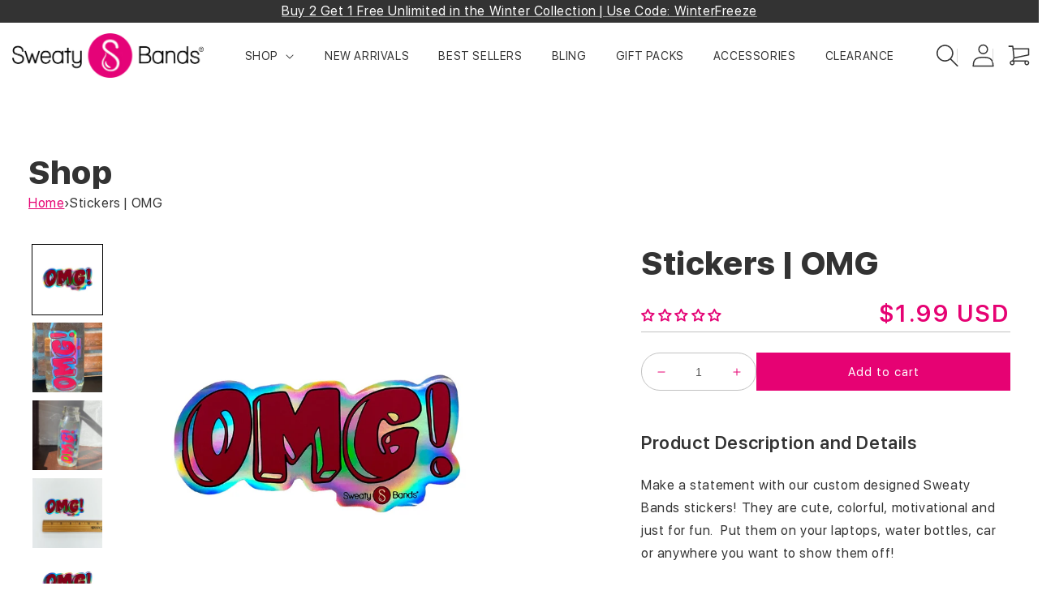

--- FILE ---
content_type: text/html; charset=utf-8
request_url: https://www.sweatybands.com/products/stickers-omg-they-dont-slip
body_size: 139272
content:
<!doctype html>
<html class="no-js" lang="en">
  <head>
	<!-- Added by AVADA SEO Suite -->
	<script>
  const avadaLightJsExclude = ['cdn.nfcube.com', 'assets/ecom.js', 'variant-title-king', 'linked_options_variants', 'smile-loader.js', 'smart-product-filter-search', 'rivo-loyalty-referrals', 'avada-cookie-consent', 'consentmo-gdpr', 'quinn'];
  const avadaLightJsInclude = ['https://www.googletagmanager.com/', 'https://connect.facebook.net/', 'https://business-api.tiktok.com/', 'https://static.klaviyo.com/', 'https://cdn.judge.me/', 'https://upsells.boldapps.net/', 'https://analytics.tiktok.com/', 'https://sc-static.net/', 'https://www.powr.io/', 'https://www.google-analytics.com/', 'https://sdks.automizely.com/'];
  window.AVADA_SPEED_BLACKLIST = avadaLightJsInclude.map(item => new RegExp(item, 'i'));
  window.AVADA_SPEED_WHITELIST = avadaLightJsExclude.map(item => new RegExp(item, 'i'));
</script>

<script>
  const isSpeedUpEnable = !1741336259044 || Date.now() < 1741336259044;
  if (isSpeedUpEnable) {
    const avadaSpeedUp=1;
    if(isSpeedUpEnable) {
  function _0x55aa(_0x575858,_0x2fd0be){const _0x30a92f=_0x1cb5();return _0x55aa=function(_0x4e8b41,_0xcd1690){_0x4e8b41=_0x4e8b41-(0xb5e+0xd*0x147+-0x1b1a);let _0x1c09f7=_0x30a92f[_0x4e8b41];return _0x1c09f7;},_0x55aa(_0x575858,_0x2fd0be);}(function(_0x4ad4dc,_0x42545f){const _0x5c7741=_0x55aa,_0x323f4d=_0x4ad4dc();while(!![]){try{const _0x588ea5=parseInt(_0x5c7741(0x10c))/(0xb6f+-0x1853+0xce5)*(-parseInt(_0x5c7741(0x157))/(-0x2363*0x1+0x1dd4+0x591*0x1))+-parseInt(_0x5c7741(0x171))/(0x269b+-0xeb+-0xf*0x283)*(parseInt(_0x5c7741(0x116))/(0x2e1+0x1*0x17b3+-0x110*0x19))+-parseInt(_0x5c7741(0x147))/(-0x1489+-0x312*0x6+0x26fa*0x1)+-parseInt(_0x5c7741(0xfa))/(-0x744+0x1*0xb5d+-0x413)*(-parseInt(_0x5c7741(0x102))/(-0x1e87+0x9e*-0x16+0x2c22))+parseInt(_0x5c7741(0x136))/(0x1e2d+0x1498+-0x1a3*0x1f)+parseInt(_0x5c7741(0x16e))/(0x460+0x1d96+0x3*-0xb4f)*(-parseInt(_0x5c7741(0xe3))/(-0x9ca+-0x1*-0x93f+0x1*0x95))+parseInt(_0x5c7741(0xf8))/(-0x1f73*0x1+0x6*-0x510+0x3dde);if(_0x588ea5===_0x42545f)break;else _0x323f4d['push'](_0x323f4d['shift']());}catch(_0x5d6d7e){_0x323f4d['push'](_0x323f4d['shift']());}}}(_0x1cb5,-0x193549+0x5dc3*-0x31+-0x2f963*-0x13),(function(){const _0x5cb2b4=_0x55aa,_0x23f9e9={'yXGBq':function(_0x237aef,_0x385938){return _0x237aef!==_0x385938;},'XduVF':function(_0x21018d,_0x56ff60){return _0x21018d===_0x56ff60;},'RChnz':_0x5cb2b4(0xf4)+_0x5cb2b4(0xe9)+_0x5cb2b4(0x14a),'TAsuR':function(_0xe21eca,_0x33e114){return _0xe21eca%_0x33e114;},'EvLYw':function(_0x1326ad,_0x261d04){return _0x1326ad!==_0x261d04;},'nnhAQ':_0x5cb2b4(0x107),'swpMF':_0x5cb2b4(0x16d),'plMMu':_0x5cb2b4(0xe8)+_0x5cb2b4(0x135),'PqBPA':function(_0x2ba85c,_0x35b541){return _0x2ba85c<_0x35b541;},'NKPCA':_0x5cb2b4(0xfc),'TINqh':function(_0x4116e3,_0x3ffd02,_0x2c8722){return _0x4116e3(_0x3ffd02,_0x2c8722);},'BAueN':_0x5cb2b4(0x120),'NgloT':_0x5cb2b4(0x14c),'ThSSU':function(_0xeb212a,_0x4341c1){return _0xeb212a+_0x4341c1;},'lDDHN':function(_0x4a1a48,_0x45ebfb){return _0x4a1a48 instanceof _0x45ebfb;},'toAYB':function(_0xcf0fa9,_0xf5fa6a){return _0xcf0fa9 instanceof _0xf5fa6a;},'VMiyW':function(_0x5300e4,_0x44e0f4){return _0x5300e4(_0x44e0f4);},'iyhbw':_0x5cb2b4(0x119),'zuWfR':function(_0x19c3e4,_0x4ee6e8){return _0x19c3e4<_0x4ee6e8;},'vEmrv':function(_0xd798cf,_0x5ea2dd){return _0xd798cf!==_0x5ea2dd;},'yxERj':function(_0x24b03b,_0x5aa292){return _0x24b03b||_0x5aa292;},'MZpwM':_0x5cb2b4(0x110)+_0x5cb2b4(0x109)+'pt','IeUHK':function(_0x5a4c7e,_0x2edf70){return _0x5a4c7e-_0x2edf70;},'Idvge':function(_0x3b526e,_0x36b469){return _0x3b526e<_0x36b469;},'qRwfm':_0x5cb2b4(0x16b)+_0x5cb2b4(0xf1),'CvXDN':function(_0x4b4208,_0x1db216){return _0x4b4208<_0x1db216;},'acPIM':function(_0x7d44b7,_0x3020d2){return _0x7d44b7(_0x3020d2);},'MyLMO':function(_0x22d4b2,_0xe7a6a0){return _0x22d4b2<_0xe7a6a0;},'boDyh':function(_0x176992,_0x346381,_0xab7fc){return _0x176992(_0x346381,_0xab7fc);},'ZANXD':_0x5cb2b4(0x10f)+_0x5cb2b4(0x12a)+_0x5cb2b4(0x142),'CXwRZ':_0x5cb2b4(0x123)+_0x5cb2b4(0x15f),'AuMHM':_0x5cb2b4(0x161),'KUuFZ':_0x5cb2b4(0xe6),'MSwtw':_0x5cb2b4(0x13a),'ERvPB':_0x5cb2b4(0x134),'ycTDj':_0x5cb2b4(0x15b),'Tvhir':_0x5cb2b4(0x154)},_0x469be1=_0x23f9e9[_0x5cb2b4(0x153)],_0x36fe07={'blacklist':window[_0x5cb2b4(0x11f)+_0x5cb2b4(0x115)+'T'],'whitelist':window[_0x5cb2b4(0x11f)+_0x5cb2b4(0x13e)+'T']},_0x26516a={'blacklisted':[]},_0x34e4a6=(_0x2be2f5,_0x25b3b2)=>{const _0x80dd2=_0x5cb2b4;if(_0x2be2f5&&(!_0x25b3b2||_0x23f9e9[_0x80dd2(0x13b)](_0x25b3b2,_0x469be1))&&(!_0x36fe07[_0x80dd2(0x170)]||_0x36fe07[_0x80dd2(0x170)][_0x80dd2(0x151)](_0xa5c7cf=>_0xa5c7cf[_0x80dd2(0x12b)](_0x2be2f5)))&&(!_0x36fe07[_0x80dd2(0x165)]||_0x36fe07[_0x80dd2(0x165)][_0x80dd2(0x156)](_0x4e2570=>!_0x4e2570[_0x80dd2(0x12b)](_0x2be2f5)))&&_0x23f9e9[_0x80dd2(0xf7)](avadaSpeedUp,0x5*0x256+-0x1*0x66c+-0x542+0.5)&&_0x2be2f5[_0x80dd2(0x137)](_0x23f9e9[_0x80dd2(0xe7)])){const _0x413c89=_0x2be2f5[_0x80dd2(0x16c)];return _0x23f9e9[_0x80dd2(0xf7)](_0x23f9e9[_0x80dd2(0x11e)](_0x413c89,-0x1deb*-0x1+0xf13+-0x2cfc),0x1176+-0x78b*0x5+0x1441);}return _0x2be2f5&&(!_0x25b3b2||_0x23f9e9[_0x80dd2(0xed)](_0x25b3b2,_0x469be1))&&(!_0x36fe07[_0x80dd2(0x170)]||_0x36fe07[_0x80dd2(0x170)][_0x80dd2(0x151)](_0x3d689d=>_0x3d689d[_0x80dd2(0x12b)](_0x2be2f5)))&&(!_0x36fe07[_0x80dd2(0x165)]||_0x36fe07[_0x80dd2(0x165)][_0x80dd2(0x156)](_0x26a7b3=>!_0x26a7b3[_0x80dd2(0x12b)](_0x2be2f5)));},_0x11462f=function(_0x42927f){const _0x346823=_0x5cb2b4,_0x5426ae=_0x42927f[_0x346823(0x159)+'te'](_0x23f9e9[_0x346823(0x14e)]);return _0x36fe07[_0x346823(0x170)]&&_0x36fe07[_0x346823(0x170)][_0x346823(0x156)](_0x107b0d=>!_0x107b0d[_0x346823(0x12b)](_0x5426ae))||_0x36fe07[_0x346823(0x165)]&&_0x36fe07[_0x346823(0x165)][_0x346823(0x151)](_0x1e7160=>_0x1e7160[_0x346823(0x12b)](_0x5426ae));},_0x39299f=new MutationObserver(_0x45c995=>{const _0x21802a=_0x5cb2b4,_0x3bc801={'mafxh':function(_0x6f9c57,_0x229989){const _0x9d39b1=_0x55aa;return _0x23f9e9[_0x9d39b1(0xf7)](_0x6f9c57,_0x229989);},'SrchE':_0x23f9e9[_0x21802a(0xe2)],'pvjbV':_0x23f9e9[_0x21802a(0xf6)]};for(let _0x333494=-0x7d7+-0x893+0x106a;_0x23f9e9[_0x21802a(0x158)](_0x333494,_0x45c995[_0x21802a(0x16c)]);_0x333494++){const {addedNodes:_0x1b685b}=_0x45c995[_0x333494];for(let _0x2f087=0x1f03+0x84b+0x1*-0x274e;_0x23f9e9[_0x21802a(0x158)](_0x2f087,_0x1b685b[_0x21802a(0x16c)]);_0x2f087++){const _0x4e5bac=_0x1b685b[_0x2f087];if(_0x23f9e9[_0x21802a(0xf7)](_0x4e5bac[_0x21802a(0x121)],-0x1f3a+-0x1*0x1b93+-0x3*-0x139a)&&_0x23f9e9[_0x21802a(0xf7)](_0x4e5bac[_0x21802a(0x152)],_0x23f9e9[_0x21802a(0xe0)])){const _0x5d9a67=_0x4e5bac[_0x21802a(0x107)],_0x3fb522=_0x4e5bac[_0x21802a(0x16d)];if(_0x23f9e9[_0x21802a(0x103)](_0x34e4a6,_0x5d9a67,_0x3fb522)){_0x26516a[_0x21802a(0x160)+'d'][_0x21802a(0x128)]([_0x4e5bac,_0x4e5bac[_0x21802a(0x16d)]]),_0x4e5bac[_0x21802a(0x16d)]=_0x469be1;const _0x1e52da=function(_0x2c95ff){const _0x359b13=_0x21802a;if(_0x3bc801[_0x359b13(0x118)](_0x4e5bac[_0x359b13(0x159)+'te'](_0x3bc801[_0x359b13(0x166)]),_0x469be1))_0x2c95ff[_0x359b13(0x112)+_0x359b13(0x150)]();_0x4e5bac[_0x359b13(0xec)+_0x359b13(0x130)](_0x3bc801[_0x359b13(0xe4)],_0x1e52da);};_0x4e5bac[_0x21802a(0x12d)+_0x21802a(0x163)](_0x23f9e9[_0x21802a(0xf6)],_0x1e52da),_0x4e5bac[_0x21802a(0x12c)+_0x21802a(0x131)]&&_0x4e5bac[_0x21802a(0x12c)+_0x21802a(0x131)][_0x21802a(0x11a)+'d'](_0x4e5bac);}}}}});_0x39299f[_0x5cb2b4(0x105)](document[_0x5cb2b4(0x10b)+_0x5cb2b4(0x16a)],{'childList':!![],'subtree':!![]});const _0x2910a9=/[|\\{}()\[\]^$+*?.]/g,_0xa9f173=function(..._0x1baa33){const _0x3053cc=_0x5cb2b4,_0x2e6f61={'mMWha':function(_0x158c76,_0x5c404b){const _0x25a05c=_0x55aa;return _0x23f9e9[_0x25a05c(0xf7)](_0x158c76,_0x5c404b);},'BXirI':_0x23f9e9[_0x3053cc(0x141)],'COGok':function(_0x421bf7,_0x55453a){const _0x4fd417=_0x3053cc;return _0x23f9e9[_0x4fd417(0x167)](_0x421bf7,_0x55453a);},'XLSAp':function(_0x193984,_0x35c446){const _0x5bbecf=_0x3053cc;return _0x23f9e9[_0x5bbecf(0xed)](_0x193984,_0x35c446);},'EygRw':function(_0xfbb69c,_0x21b15d){const _0xe5c840=_0x3053cc;return _0x23f9e9[_0xe5c840(0x104)](_0xfbb69c,_0x21b15d);},'xZuNx':_0x23f9e9[_0x3053cc(0x139)],'SBUaW':function(_0x5739bf,_0x2c2fab){const _0x42cbb1=_0x3053cc;return _0x23f9e9[_0x42cbb1(0x172)](_0x5739bf,_0x2c2fab);},'EAoTR':function(_0x123b29,_0x5b29bf){const _0x2828d2=_0x3053cc;return _0x23f9e9[_0x2828d2(0x11d)](_0x123b29,_0x5b29bf);},'cdYdq':_0x23f9e9[_0x3053cc(0x14e)],'WzJcf':_0x23f9e9[_0x3053cc(0xe2)],'nytPK':function(_0x53f733,_0x4ad021){const _0x4f0333=_0x3053cc;return _0x23f9e9[_0x4f0333(0x148)](_0x53f733,_0x4ad021);},'oUrHG':_0x23f9e9[_0x3053cc(0x14d)],'dnxjX':function(_0xed6b5f,_0x573f55){const _0x57aa03=_0x3053cc;return _0x23f9e9[_0x57aa03(0x15a)](_0xed6b5f,_0x573f55);}};_0x23f9e9[_0x3053cc(0x15d)](_0x1baa33[_0x3053cc(0x16c)],-0x1a3*-0x9+-0xf9*0xb+-0x407*0x1)?(_0x36fe07[_0x3053cc(0x170)]=[],_0x36fe07[_0x3053cc(0x165)]=[]):(_0x36fe07[_0x3053cc(0x170)]&&(_0x36fe07[_0x3053cc(0x170)]=_0x36fe07[_0x3053cc(0x170)][_0x3053cc(0x106)](_0xa8e001=>_0x1baa33[_0x3053cc(0x156)](_0x4a8a28=>{const _0x2e425b=_0x3053cc;if(_0x2e6f61[_0x2e425b(0x111)](typeof _0x4a8a28,_0x2e6f61[_0x2e425b(0x155)]))return!_0xa8e001[_0x2e425b(0x12b)](_0x4a8a28);else{if(_0x2e6f61[_0x2e425b(0xeb)](_0x4a8a28,RegExp))return _0x2e6f61[_0x2e425b(0x145)](_0xa8e001[_0x2e425b(0xdf)](),_0x4a8a28[_0x2e425b(0xdf)]());}}))),_0x36fe07[_0x3053cc(0x165)]&&(_0x36fe07[_0x3053cc(0x165)]=[..._0x36fe07[_0x3053cc(0x165)],..._0x1baa33[_0x3053cc(0xff)](_0x4e4c02=>{const _0x7c755c=_0x3053cc;if(_0x23f9e9[_0x7c755c(0xf7)](typeof _0x4e4c02,_0x23f9e9[_0x7c755c(0x141)])){const _0x932437=_0x4e4c02[_0x7c755c(0xea)](_0x2910a9,_0x23f9e9[_0x7c755c(0x16f)]),_0x34e686=_0x23f9e9[_0x7c755c(0xf0)](_0x23f9e9[_0x7c755c(0xf0)]('.*',_0x932437),'.*');if(_0x36fe07[_0x7c755c(0x165)][_0x7c755c(0x156)](_0x21ef9a=>_0x21ef9a[_0x7c755c(0xdf)]()!==_0x34e686[_0x7c755c(0xdf)]()))return new RegExp(_0x34e686);}else{if(_0x23f9e9[_0x7c755c(0x117)](_0x4e4c02,RegExp)){if(_0x36fe07[_0x7c755c(0x165)][_0x7c755c(0x156)](_0x5a3f09=>_0x5a3f09[_0x7c755c(0xdf)]()!==_0x4e4c02[_0x7c755c(0xdf)]()))return _0x4e4c02;}}return null;})[_0x3053cc(0x106)](Boolean)]));const _0x3eeb55=document[_0x3053cc(0x11b)+_0x3053cc(0x10e)](_0x23f9e9[_0x3053cc(0xf0)](_0x23f9e9[_0x3053cc(0xf0)](_0x23f9e9[_0x3053cc(0x122)],_0x469be1),'"]'));for(let _0xf831f7=-0x21aa+-0x1793+0x393d*0x1;_0x23f9e9[_0x3053cc(0x14b)](_0xf831f7,_0x3eeb55[_0x3053cc(0x16c)]);_0xf831f7++){const _0x5868cb=_0x3eeb55[_0xf831f7];_0x23f9e9[_0x3053cc(0x132)](_0x11462f,_0x5868cb)&&(_0x26516a[_0x3053cc(0x160)+'d'][_0x3053cc(0x128)]([_0x5868cb,_0x23f9e9[_0x3053cc(0x14d)]]),_0x5868cb[_0x3053cc(0x12c)+_0x3053cc(0x131)][_0x3053cc(0x11a)+'d'](_0x5868cb));}let _0xdf8cd0=-0x17da+0x2461+-0xc87*0x1;[..._0x26516a[_0x3053cc(0x160)+'d']][_0x3053cc(0x10d)](([_0x226aeb,_0x33eaa7],_0xe33bca)=>{const _0x2aa7bf=_0x3053cc;if(_0x2e6f61[_0x2aa7bf(0x143)](_0x11462f,_0x226aeb)){const _0x41da0d=document[_0x2aa7bf(0x11c)+_0x2aa7bf(0x131)](_0x2e6f61[_0x2aa7bf(0x127)]);for(let _0x6784c7=0xd7b+-0xaa5+-0x2d6;_0x2e6f61[_0x2aa7bf(0x164)](_0x6784c7,_0x226aeb[_0x2aa7bf(0xe5)][_0x2aa7bf(0x16c)]);_0x6784c7++){const _0x4ca758=_0x226aeb[_0x2aa7bf(0xe5)][_0x6784c7];_0x2e6f61[_0x2aa7bf(0x12f)](_0x4ca758[_0x2aa7bf(0x133)],_0x2e6f61[_0x2aa7bf(0x13f)])&&_0x2e6f61[_0x2aa7bf(0x145)](_0x4ca758[_0x2aa7bf(0x133)],_0x2e6f61[_0x2aa7bf(0x100)])&&_0x41da0d[_0x2aa7bf(0xe1)+'te'](_0x4ca758[_0x2aa7bf(0x133)],_0x226aeb[_0x2aa7bf(0xe5)][_0x6784c7][_0x2aa7bf(0x12e)]);}_0x41da0d[_0x2aa7bf(0xe1)+'te'](_0x2e6f61[_0x2aa7bf(0x13f)],_0x226aeb[_0x2aa7bf(0x107)]),_0x41da0d[_0x2aa7bf(0xe1)+'te'](_0x2e6f61[_0x2aa7bf(0x100)],_0x2e6f61[_0x2aa7bf(0x101)](_0x33eaa7,_0x2e6f61[_0x2aa7bf(0x126)])),document[_0x2aa7bf(0x113)][_0x2aa7bf(0x146)+'d'](_0x41da0d),_0x26516a[_0x2aa7bf(0x160)+'d'][_0x2aa7bf(0x162)](_0x2e6f61[_0x2aa7bf(0x13d)](_0xe33bca,_0xdf8cd0),-0x105d*0x2+0x1*-0xeaa+0x2f65),_0xdf8cd0++;}}),_0x36fe07[_0x3053cc(0x170)]&&_0x23f9e9[_0x3053cc(0xf3)](_0x36fe07[_0x3053cc(0x170)][_0x3053cc(0x16c)],0x10f2+-0x1a42+0x951)&&_0x39299f[_0x3053cc(0x15c)]();},_0x4c2397=document[_0x5cb2b4(0x11c)+_0x5cb2b4(0x131)],_0x573f89={'src':Object[_0x5cb2b4(0x14f)+_0x5cb2b4(0xfd)+_0x5cb2b4(0x144)](HTMLScriptElement[_0x5cb2b4(0xf9)],_0x23f9e9[_0x5cb2b4(0x14e)]),'type':Object[_0x5cb2b4(0x14f)+_0x5cb2b4(0xfd)+_0x5cb2b4(0x144)](HTMLScriptElement[_0x5cb2b4(0xf9)],_0x23f9e9[_0x5cb2b4(0xe2)])};document[_0x5cb2b4(0x11c)+_0x5cb2b4(0x131)]=function(..._0x4db605){const _0x1480b5=_0x5cb2b4,_0x3a6982={'KNNxG':function(_0x32fa39,_0x2a57e4,_0x3cc08f){const _0x5ead12=_0x55aa;return _0x23f9e9[_0x5ead12(0x169)](_0x32fa39,_0x2a57e4,_0x3cc08f);}};if(_0x23f9e9[_0x1480b5(0x13b)](_0x4db605[-0x4*-0x376+0x4*0x2f+-0xe94][_0x1480b5(0x140)+'e'](),_0x23f9e9[_0x1480b5(0x139)]))return _0x4c2397[_0x1480b5(0x114)](document)(..._0x4db605);const _0x2f091d=_0x4c2397[_0x1480b5(0x114)](document)(..._0x4db605);try{Object[_0x1480b5(0xf2)+_0x1480b5(0x149)](_0x2f091d,{'src':{..._0x573f89[_0x1480b5(0x107)],'set'(_0x3ae2bc){const _0x5d6fdc=_0x1480b5;_0x3a6982[_0x5d6fdc(0x129)](_0x34e4a6,_0x3ae2bc,_0x2f091d[_0x5d6fdc(0x16d)])&&_0x573f89[_0x5d6fdc(0x16d)][_0x5d6fdc(0x10a)][_0x5d6fdc(0x125)](this,_0x469be1),_0x573f89[_0x5d6fdc(0x107)][_0x5d6fdc(0x10a)][_0x5d6fdc(0x125)](this,_0x3ae2bc);}},'type':{..._0x573f89[_0x1480b5(0x16d)],'get'(){const _0x436e9e=_0x1480b5,_0x4b63b9=_0x573f89[_0x436e9e(0x16d)][_0x436e9e(0xfb)][_0x436e9e(0x125)](this);if(_0x23f9e9[_0x436e9e(0xf7)](_0x4b63b9,_0x469be1)||_0x23f9e9[_0x436e9e(0x103)](_0x34e4a6,this[_0x436e9e(0x107)],_0x4b63b9))return null;return _0x4b63b9;},'set'(_0x174ea3){const _0x1dff57=_0x1480b5,_0xa2fd13=_0x23f9e9[_0x1dff57(0x103)](_0x34e4a6,_0x2f091d[_0x1dff57(0x107)],_0x2f091d[_0x1dff57(0x16d)])?_0x469be1:_0x174ea3;_0x573f89[_0x1dff57(0x16d)][_0x1dff57(0x10a)][_0x1dff57(0x125)](this,_0xa2fd13);}}}),_0x2f091d[_0x1480b5(0xe1)+'te']=function(_0x5b0870,_0x8c60d5){const _0xab22d4=_0x1480b5;if(_0x23f9e9[_0xab22d4(0xf7)](_0x5b0870,_0x23f9e9[_0xab22d4(0xe2)])||_0x23f9e9[_0xab22d4(0xf7)](_0x5b0870,_0x23f9e9[_0xab22d4(0x14e)]))_0x2f091d[_0x5b0870]=_0x8c60d5;else HTMLScriptElement[_0xab22d4(0xf9)][_0xab22d4(0xe1)+'te'][_0xab22d4(0x125)](_0x2f091d,_0x5b0870,_0x8c60d5);};}catch(_0x5a9461){console[_0x1480b5(0x168)](_0x23f9e9[_0x1480b5(0xef)],_0x5a9461);}return _0x2f091d;};const _0x5883c5=[_0x23f9e9[_0x5cb2b4(0xfe)],_0x23f9e9[_0x5cb2b4(0x13c)],_0x23f9e9[_0x5cb2b4(0xf5)],_0x23f9e9[_0x5cb2b4(0x15e)],_0x23f9e9[_0x5cb2b4(0x138)],_0x23f9e9[_0x5cb2b4(0x124)]],_0x4ab8d2=_0x5883c5[_0x5cb2b4(0xff)](_0x439d08=>{return{'type':_0x439d08,'listener':()=>_0xa9f173(),'options':{'passive':!![]}};});_0x4ab8d2[_0x5cb2b4(0x10d)](_0x4d3535=>{const _0x3882ab=_0x5cb2b4;document[_0x3882ab(0x12d)+_0x3882ab(0x163)](_0x4d3535[_0x3882ab(0x16d)],_0x4d3535[_0x3882ab(0xee)],_0x4d3535[_0x3882ab(0x108)]);});}()));function _0x1cb5(){const _0x15f8e0=['ault','some','tagName','CXwRZ','wheel','BXirI','every','6lYvYYX','PqBPA','getAttribu','IeUHK','touchstart','disconnect','Idvge','ERvPB','/blocked','blackliste','keydown','splice','stener','SBUaW','whitelist','SrchE','toAYB','warn','boDyh','ement','script[typ','length','type','346347wGqEBH','NgloT','blacklist','33OVoYHk','zuWfR','toString','NKPCA','setAttribu','swpMF','230EEqEiq','pvjbV','attributes','mousemove','RChnz','beforescri','y.com/exte','replace','COGok','removeEven','EvLYw','listener','ZANXD','ThSSU','e="','defineProp','MyLMO','cdn.shopif','MSwtw','plMMu','XduVF','22621984JRJQxz','prototype','8818116NVbcZr','get','SCRIPT','ertyDescri','AuMHM','map','WzJcf','nytPK','7kiZatp','TINqh','VMiyW','observe','filter','src','options','n/javascri','set','documentEl','478083wuqgQV','forEach','torAll','Avada cann','applicatio','mMWha','preventDef','head','bind','D_BLACKLIS','75496skzGVx','lDDHN','mafxh','script','removeChil','querySelec','createElem','vEmrv','TAsuR','AVADA_SPEE','string','nodeType','qRwfm','javascript','Tvhir','call','oUrHG','xZuNx','push','KNNxG','ot lazy lo','test','parentElem','addEventLi','value','EAoTR','tListener','ent','acPIM','name','touchmove','ptexecute','6968312SmqlIb','includes','ycTDj','iyhbw','touchend','yXGBq','KUuFZ','dnxjX','D_WHITELIS','cdYdq','toLowerCas','BAueN','ad script','EygRw','ptor','XLSAp','appendChil','4975500NoPAFA','yxERj','erties','nsions','CvXDN','\$&','MZpwM','nnhAQ','getOwnProp'];_0x1cb5=function(){return _0x15f8e0;};return _0x1cb5();}
}
    class LightJsLoader{constructor(e){this.jQs=[],this.listener=this.handleListener.bind(this,e),this.scripts=["default","defer","async"].reduce(((e,t)=>({...e,[t]:[]})),{});const t=this;e.forEach((e=>window.addEventListener(e,t.listener,{passive:!0})))}handleListener(e){const t=this;return e.forEach((e=>window.removeEventListener(e,t.listener))),"complete"===document.readyState?this.handleDOM():document.addEventListener("readystatechange",(e=>{if("complete"===e.target.readyState)return setTimeout(t.handleDOM.bind(t),1)}))}async handleDOM(){this.suspendEvent(),this.suspendJQuery(),this.findScripts(),this.preloadScripts();for(const e of Object.keys(this.scripts))await this.replaceScripts(this.scripts[e]);for(const e of["DOMContentLoaded","readystatechange"])await this.requestRepaint(),document.dispatchEvent(new Event("lightJS-"+e));document.lightJSonreadystatechange&&document.lightJSonreadystatechange();for(const e of["DOMContentLoaded","load"])await this.requestRepaint(),window.dispatchEvent(new Event("lightJS-"+e));await this.requestRepaint(),window.lightJSonload&&window.lightJSonload(),await this.requestRepaint(),this.jQs.forEach((e=>e(window).trigger("lightJS-jquery-load"))),window.dispatchEvent(new Event("lightJS-pageshow")),await this.requestRepaint(),window.lightJSonpageshow&&window.lightJSonpageshow()}async requestRepaint(){return new Promise((e=>requestAnimationFrame(e)))}findScripts(){document.querySelectorAll("script[type=lightJs]").forEach((e=>{e.hasAttribute("src")?e.hasAttribute("async")&&e.async?this.scripts.async.push(e):e.hasAttribute("defer")&&e.defer?this.scripts.defer.push(e):this.scripts.default.push(e):this.scripts.default.push(e)}))}preloadScripts(){const e=this,t=Object.keys(this.scripts).reduce(((t,n)=>[...t,...e.scripts[n]]),[]),n=document.createDocumentFragment();t.forEach((e=>{const t=e.getAttribute("src");if(!t)return;const s=document.createElement("link");s.href=t,s.rel="preload",s.as="script",n.appendChild(s)})),document.head.appendChild(n)}async replaceScripts(e){let t;for(;t=e.shift();)await this.requestRepaint(),new Promise((e=>{const n=document.createElement("script");[...t.attributes].forEach((e=>{"type"!==e.nodeName&&n.setAttribute(e.nodeName,e.nodeValue)})),t.hasAttribute("src")?(n.addEventListener("load",e),n.addEventListener("error",e)):(n.text=t.text,e()),t.parentNode.replaceChild(n,t)}))}suspendEvent(){const e={};[{obj:document,name:"DOMContentLoaded"},{obj:window,name:"DOMContentLoaded"},{obj:window,name:"load"},{obj:window,name:"pageshow"},{obj:document,name:"readystatechange"}].map((t=>function(t,n){function s(n){return e[t].list.indexOf(n)>=0?"lightJS-"+n:n}e[t]||(e[t]={list:[n],add:t.addEventListener,remove:t.removeEventListener},t.addEventListener=(...n)=>{n[0]=s(n[0]),e[t].add.apply(t,n)},t.removeEventListener=(...n)=>{n[0]=s(n[0]),e[t].remove.apply(t,n)})}(t.obj,t.name))),[{obj:document,name:"onreadystatechange"},{obj:window,name:"onpageshow"}].map((e=>function(e,t){let n=e[t];Object.defineProperty(e,t,{get:()=>n||function(){},set:s=>{e["lightJS"+t]=n=s}})}(e.obj,e.name)))}suspendJQuery(){const e=this;let t=window.jQuery;Object.defineProperty(window,"jQuery",{get:()=>t,set(n){if(!n||!n.fn||!e.jQs.includes(n))return void(t=n);n.fn.ready=n.fn.init.prototype.ready=e=>{e.bind(document)(n)};const s=n.fn.on;n.fn.on=n.fn.init.prototype.on=function(...e){if(window!==this[0])return s.apply(this,e),this;const t=e=>e.split(" ").map((e=>"load"===e||0===e.indexOf("load.")?"lightJS-jquery-load":e)).join(" ");return"string"==typeof e[0]||e[0]instanceof String?(e[0]=t(e[0]),s.apply(this,e),this):("object"==typeof e[0]&&Object.keys(e[0]).forEach((n=>{delete Object.assign(e[0],{[t(n)]:e[0][n]})[n]})),s.apply(this,e),this)},e.jQs.push(n),t=n}})}}
new LightJsLoader(["keydown","mousemove","touchend","touchmove","touchstart","wheel"]);
  }
</script>

	<!-- /Added by AVADA SEO Suite -->
    <meta charset="utf-8">
    <meta http-equiv="X-UA-Compatible" content="IE=edge">
    <meta name="viewport" content="width=device-width,initial-scale=1">
    <meta name="theme-color" content="">
    <link rel="canonical" href="https://www.sweatybands.com/products/stickers-omg-they-dont-slip">
    <link rel="preconnect" href="https://cdn.shopify.com" crossorigin>
    <link href="https://cdnjs.cloudflare.com/ajax/libs/font-awesome/4.7.0/css/font-awesome.css" rel="stylesheet"><link rel="icon" type="image/png" href="//www.sweatybands.com/cdn/shop/files/SB_Logo_Horizontal_RGB_1_200x_1.png?crop=center&height=32&v=1738495719&width=32"><link rel="preconnect" href="https://fonts.shopifycdn.com" crossorigin><title>
      Sweaty Bands Stickers | OMG...they don&#39;t slip!
</title>

    
      <meta name="description" content="Make a statement with our new custom designed Sweaty Bands stickers! They are cute, colorful, motivational and just for fun. Put them on your laptops, water bottles, car or anywhere you want to show them off!">
    

    

<meta property="og:site_name" content="Sweaty Bands">
<meta property="og:url" content="https://www.sweatybands.com/products/stickers-omg-they-dont-slip">
<meta property="og:title" content="Sweaty Bands Stickers | OMG...they don&#39;t slip!">
<meta property="og:type" content="product">
<meta property="og:description" content="Make a statement with our new custom designed Sweaty Bands stickers! They are cute, colorful, motivational and just for fun. Put them on your laptops, water bottles, car or anywhere you want to show them off!"><meta property="og:image" content="http://www.sweatybands.com/cdn/shop/products/stickers-omg-they-don-t-slip-sweaty-bands-30768994582608.jpg?v=1711040241">
  <meta property="og:image:secure_url" content="https://www.sweatybands.com/cdn/shop/products/stickers-omg-they-don-t-slip-sweaty-bands-30768994582608.jpg?v=1711040241">
  <meta property="og:image:width" content="1500">
  <meta property="og:image:height" content="1500"><meta property="og:price:amount" content="1.99">
  <meta property="og:price:currency" content="USD"><meta name="twitter:site" content="@sweatybands"><meta name="twitter:card" content="summary_large_image">
<meta name="twitter:title" content="Sweaty Bands Stickers | OMG...they don&#39;t slip!">
<meta name="twitter:description" content="Make a statement with our new custom designed Sweaty Bands stickers! They are cute, colorful, motivational and just for fun. Put them on your laptops, water bottles, car or anywhere you want to show them off!">


    <script src="//www.sweatybands.com/cdn/shop/t/83/assets/global.js?v=81205991293589326111724122521" defer="defer"></script>

    <script>window.performance && window.performance.mark && window.performance.mark('shopify.content_for_header.start');</script><meta name="google-site-verification" content="VgWZFgVFqplUVH6l9g3aIMFQbr_oMhdG_jkksHeWf4M">
<meta name="google-site-verification" content="VgWZFgVFqplUVH6l9g3aIMFQbr_oMhdG_jkksHeWf4M">
<meta id="shopify-digital-wallet" name="shopify-digital-wallet" content="/20286291/digital_wallets/dialog">
<meta name="shopify-checkout-api-token" content="13fdfe55bfe8b2f1dfb4e322c6a6501f">
<meta id="in-context-paypal-metadata" data-shop-id="20286291" data-venmo-supported="false" data-environment="production" data-locale="en_US" data-paypal-v4="true" data-currency="USD">
<link rel="alternate" type="application/json+oembed" href="https://www.sweatybands.com/products/stickers-omg-they-dont-slip.oembed">
<script async="async" src="/checkouts/internal/preloads.js?locale=en-US"></script>
<link rel="preconnect" href="https://shop.app" crossorigin="anonymous">
<script async="async" src="https://shop.app/checkouts/internal/preloads.js?locale=en-US&shop_id=20286291" crossorigin="anonymous"></script>
<script id="apple-pay-shop-capabilities" type="application/json">{"shopId":20286291,"countryCode":"US","currencyCode":"USD","merchantCapabilities":["supports3DS"],"merchantId":"gid:\/\/shopify\/Shop\/20286291","merchantName":"Sweaty Bands","requiredBillingContactFields":["postalAddress","email","phone"],"requiredShippingContactFields":["postalAddress","email","phone"],"shippingType":"shipping","supportedNetworks":["visa","masterCard","amex","discover","elo","jcb"],"total":{"type":"pending","label":"Sweaty Bands","amount":"1.00"},"shopifyPaymentsEnabled":true,"supportsSubscriptions":true}</script>
<script id="shopify-features" type="application/json">{"accessToken":"13fdfe55bfe8b2f1dfb4e322c6a6501f","betas":["rich-media-storefront-analytics"],"domain":"www.sweatybands.com","predictiveSearch":true,"shopId":20286291,"locale":"en"}</script>
<script>var Shopify = Shopify || {};
Shopify.shop = "stagingshop-sweatybands-com.myshopify.com";
Shopify.locale = "en";
Shopify.currency = {"active":"USD","rate":"1.0"};
Shopify.country = "US";
Shopify.theme = {"name":"Sweatybands | Speed | LIVE \/ Avada","id":124612673616,"schema_name":"Dawn","schema_version":"6.0.2","theme_store_id":null,"role":"main"};
Shopify.theme.handle = "null";
Shopify.theme.style = {"id":null,"handle":null};
Shopify.cdnHost = "www.sweatybands.com/cdn";
Shopify.routes = Shopify.routes || {};
Shopify.routes.root = "/";</script>
<script type="module">!function(o){(o.Shopify=o.Shopify||{}).modules=!0}(window);</script>
<script>!function(o){function n(){var o=[];function n(){o.push(Array.prototype.slice.apply(arguments))}return n.q=o,n}var t=o.Shopify=o.Shopify||{};t.loadFeatures=n(),t.autoloadFeatures=n()}(window);</script>
<script>
  window.ShopifyPay = window.ShopifyPay || {};
  window.ShopifyPay.apiHost = "shop.app\/pay";
  window.ShopifyPay.redirectState = null;
</script>
<script id="shop-js-analytics" type="application/json">{"pageType":"product"}</script>
<script defer="defer" async type="module" src="//www.sweatybands.com/cdn/shopifycloud/shop-js/modules/v2/client.init-shop-cart-sync_BdyHc3Nr.en.esm.js"></script>
<script defer="defer" async type="module" src="//www.sweatybands.com/cdn/shopifycloud/shop-js/modules/v2/chunk.common_Daul8nwZ.esm.js"></script>
<script type="module">
  await import("//www.sweatybands.com/cdn/shopifycloud/shop-js/modules/v2/client.init-shop-cart-sync_BdyHc3Nr.en.esm.js");
await import("//www.sweatybands.com/cdn/shopifycloud/shop-js/modules/v2/chunk.common_Daul8nwZ.esm.js");

  window.Shopify.SignInWithShop?.initShopCartSync?.({"fedCMEnabled":true,"windoidEnabled":true});

</script>
<script>
  window.Shopify = window.Shopify || {};
  if (!window.Shopify.featureAssets) window.Shopify.featureAssets = {};
  window.Shopify.featureAssets['shop-js'] = {"shop-cart-sync":["modules/v2/client.shop-cart-sync_QYOiDySF.en.esm.js","modules/v2/chunk.common_Daul8nwZ.esm.js"],"init-fed-cm":["modules/v2/client.init-fed-cm_DchLp9rc.en.esm.js","modules/v2/chunk.common_Daul8nwZ.esm.js"],"shop-button":["modules/v2/client.shop-button_OV7bAJc5.en.esm.js","modules/v2/chunk.common_Daul8nwZ.esm.js"],"init-windoid":["modules/v2/client.init-windoid_DwxFKQ8e.en.esm.js","modules/v2/chunk.common_Daul8nwZ.esm.js"],"shop-cash-offers":["modules/v2/client.shop-cash-offers_DWtL6Bq3.en.esm.js","modules/v2/chunk.common_Daul8nwZ.esm.js","modules/v2/chunk.modal_CQq8HTM6.esm.js"],"shop-toast-manager":["modules/v2/client.shop-toast-manager_CX9r1SjA.en.esm.js","modules/v2/chunk.common_Daul8nwZ.esm.js"],"init-shop-email-lookup-coordinator":["modules/v2/client.init-shop-email-lookup-coordinator_UhKnw74l.en.esm.js","modules/v2/chunk.common_Daul8nwZ.esm.js"],"pay-button":["modules/v2/client.pay-button_DzxNnLDY.en.esm.js","modules/v2/chunk.common_Daul8nwZ.esm.js"],"avatar":["modules/v2/client.avatar_BTnouDA3.en.esm.js"],"init-shop-cart-sync":["modules/v2/client.init-shop-cart-sync_BdyHc3Nr.en.esm.js","modules/v2/chunk.common_Daul8nwZ.esm.js"],"shop-login-button":["modules/v2/client.shop-login-button_D8B466_1.en.esm.js","modules/v2/chunk.common_Daul8nwZ.esm.js","modules/v2/chunk.modal_CQq8HTM6.esm.js"],"init-customer-accounts-sign-up":["modules/v2/client.init-customer-accounts-sign-up_C8fpPm4i.en.esm.js","modules/v2/client.shop-login-button_D8B466_1.en.esm.js","modules/v2/chunk.common_Daul8nwZ.esm.js","modules/v2/chunk.modal_CQq8HTM6.esm.js"],"init-shop-for-new-customer-accounts":["modules/v2/client.init-shop-for-new-customer-accounts_CVTO0Ztu.en.esm.js","modules/v2/client.shop-login-button_D8B466_1.en.esm.js","modules/v2/chunk.common_Daul8nwZ.esm.js","modules/v2/chunk.modal_CQq8HTM6.esm.js"],"init-customer-accounts":["modules/v2/client.init-customer-accounts_dRgKMfrE.en.esm.js","modules/v2/client.shop-login-button_D8B466_1.en.esm.js","modules/v2/chunk.common_Daul8nwZ.esm.js","modules/v2/chunk.modal_CQq8HTM6.esm.js"],"shop-follow-button":["modules/v2/client.shop-follow-button_CkZpjEct.en.esm.js","modules/v2/chunk.common_Daul8nwZ.esm.js","modules/v2/chunk.modal_CQq8HTM6.esm.js"],"lead-capture":["modules/v2/client.lead-capture_BntHBhfp.en.esm.js","modules/v2/chunk.common_Daul8nwZ.esm.js","modules/v2/chunk.modal_CQq8HTM6.esm.js"],"checkout-modal":["modules/v2/client.checkout-modal_CfxcYbTm.en.esm.js","modules/v2/chunk.common_Daul8nwZ.esm.js","modules/v2/chunk.modal_CQq8HTM6.esm.js"],"shop-login":["modules/v2/client.shop-login_Da4GZ2H6.en.esm.js","modules/v2/chunk.common_Daul8nwZ.esm.js","modules/v2/chunk.modal_CQq8HTM6.esm.js"],"payment-terms":["modules/v2/client.payment-terms_MV4M3zvL.en.esm.js","modules/v2/chunk.common_Daul8nwZ.esm.js","modules/v2/chunk.modal_CQq8HTM6.esm.js"]};
</script>
<script>(function() {
  var isLoaded = false;
  function asyncLoad() {
    if (isLoaded) return;
    isLoaded = true;
    var urls = ["\/\/www.powr.io\/powr.js?powr-token=stagingshop-sweatybands-com.myshopify.com\u0026external-type=shopify\u0026shop=stagingshop-sweatybands-com.myshopify.com","https:\/\/upsells.boldapps.net\/v2_ui\/js\/UpsellTracker.js?shop=stagingshop-sweatybands-com.myshopify.com","https:\/\/www.googletagmanager.com\/gtag\/js?id=AW-995095291\u0026shop=stagingshop-sweatybands-com.myshopify.com","https:\/\/cdn.shopify.com\/s\/files\/1\/2028\/6291\/t\/34\/assets\/clever_adwords_global_tag.js?shop=stagingshop-sweatybands-com.myshopify.com","\/\/www.powr.io\/powr.js?powr-token=stagingshop-sweatybands-com.myshopify.com\u0026external-type=shopify\u0026shop=stagingshop-sweatybands-com.myshopify.com","https:\/\/upsells.boldapps.net\/v2_ui\/js\/upsell.js?shop=stagingshop-sweatybands-com.myshopify.com","https:\/\/sdks.automizely.com\/conversions\/v1\/conversions.js?app_connection_id=b024919edbe942b5b9286f464586a5b5\u0026mapped_org_id=88079618694c411ea6e00dd206a53334_v1\u0026shop=stagingshop-sweatybands-com.myshopify.com","https:\/\/intg.snapchat.com\/shopify\/shopify-scevent-init.js?id=3330c391-f2e4-484d-b59e-f88a36395c5a\u0026shop=stagingshop-sweatybands-com.myshopify.com","https:\/\/omnisnippet1.com\/platforms\/shopify.js?source=scriptTag\u0026v=2025-10-16T20\u0026shop=stagingshop-sweatybands-com.myshopify.com"];
    for (var i = 0; i < urls.length; i++) {
      var s = document.createElement('script');
      if ((!1741336259044 || Date.now() < 1741336259044) &&
      (!window.AVADA_SPEED_BLACKLIST || window.AVADA_SPEED_BLACKLIST.some(pattern => pattern.test(s))) &&
      (!window.AVADA_SPEED_WHITELIST || window.AVADA_SPEED_WHITELIST.every(pattern => !pattern.test(s)))) s.type = 'lightJs'; else s.type = 'text/javascript';
      s.async = true;
      s.src = urls[i];
      var x = document.getElementsByTagName('script')[0];
      x.parentNode.insertBefore(s, x);
    }
  };
  if(window.attachEvent) {
    window.attachEvent('onload', asyncLoad);
  } else {
    window.addEventListener('load', asyncLoad, false);
  }
})();</script>
<script id="__st">var __st={"a":20286291,"offset":-18000,"reqid":"62c6745c-90bb-4604-aed5-c4c8aff64eac-1769008086","pageurl":"www.sweatybands.com\/products\/stickers-omg-they-dont-slip","u":"bde8502e624d","p":"product","rtyp":"product","rid":6796635340880};</script>
<script>window.ShopifyPaypalV4VisibilityTracking = true;</script>
<script id="captcha-bootstrap">!function(){'use strict';const t='contact',e='account',n='new_comment',o=[[t,t],['blogs',n],['comments',n],[t,'customer']],c=[[e,'customer_login'],[e,'guest_login'],[e,'recover_customer_password'],[e,'create_customer']],r=t=>t.map((([t,e])=>`form[action*='/${t}']:not([data-nocaptcha='true']) input[name='form_type'][value='${e}']`)).join(','),a=t=>()=>t?[...document.querySelectorAll(t)].map((t=>t.form)):[];function s(){const t=[...o],e=r(t);return a(e)}const i='password',u='form_key',d=['recaptcha-v3-token','g-recaptcha-response','h-captcha-response',i],f=()=>{try{return window.sessionStorage}catch{return}},m='__shopify_v',_=t=>t.elements[u];function p(t,e,n=!1){try{const o=window.sessionStorage,c=JSON.parse(o.getItem(e)),{data:r}=function(t){const{data:e,action:n}=t;return t[m]||n?{data:e,action:n}:{data:t,action:n}}(c);for(const[e,n]of Object.entries(r))t.elements[e]&&(t.elements[e].value=n);n&&o.removeItem(e)}catch(o){console.error('form repopulation failed',{error:o})}}const l='form_type',E='cptcha';function T(t){t.dataset[E]=!0}const w=window,h=w.document,L='Shopify',v='ce_forms',y='captcha';let A=!1;((t,e)=>{const n=(g='f06e6c50-85a8-45c8-87d0-21a2b65856fe',I='https://cdn.shopify.com/shopifycloud/storefront-forms-hcaptcha/ce_storefront_forms_captcha_hcaptcha.v1.5.2.iife.js',D={infoText:'Protected by hCaptcha',privacyText:'Privacy',termsText:'Terms'},(t,e,n)=>{const o=w[L][v],c=o.bindForm;if(c)return c(t,g,e,D).then(n);var r;o.q.push([[t,g,e,D],n]),r=I,A||(h.body.append(Object.assign(h.createElement('script'),{id:'captcha-provider',async:!0,src:r})),A=!0)});var g,I,D;w[L]=w[L]||{},w[L][v]=w[L][v]||{},w[L][v].q=[],w[L][y]=w[L][y]||{},w[L][y].protect=function(t,e){n(t,void 0,e),T(t)},Object.freeze(w[L][y]),function(t,e,n,w,h,L){const[v,y,A,g]=function(t,e,n){const i=e?o:[],u=t?c:[],d=[...i,...u],f=r(d),m=r(i),_=r(d.filter((([t,e])=>n.includes(e))));return[a(f),a(m),a(_),s()]}(w,h,L),I=t=>{const e=t.target;return e instanceof HTMLFormElement?e:e&&e.form},D=t=>v().includes(t);t.addEventListener('submit',(t=>{const e=I(t);if(!e)return;const n=D(e)&&!e.dataset.hcaptchaBound&&!e.dataset.recaptchaBound,o=_(e),c=g().includes(e)&&(!o||!o.value);(n||c)&&t.preventDefault(),c&&!n&&(function(t){try{if(!f())return;!function(t){const e=f();if(!e)return;const n=_(t);if(!n)return;const o=n.value;o&&e.removeItem(o)}(t);const e=Array.from(Array(32),(()=>Math.random().toString(36)[2])).join('');!function(t,e){_(t)||t.append(Object.assign(document.createElement('input'),{type:'hidden',name:u})),t.elements[u].value=e}(t,e),function(t,e){const n=f();if(!n)return;const o=[...t.querySelectorAll(`input[type='${i}']`)].map((({name:t})=>t)),c=[...d,...o],r={};for(const[a,s]of new FormData(t).entries())c.includes(a)||(r[a]=s);n.setItem(e,JSON.stringify({[m]:1,action:t.action,data:r}))}(t,e)}catch(e){console.error('failed to persist form',e)}}(e),e.submit())}));const S=(t,e)=>{t&&!t.dataset[E]&&(n(t,e.some((e=>e===t))),T(t))};for(const o of['focusin','change'])t.addEventListener(o,(t=>{const e=I(t);D(e)&&S(e,y())}));const B=e.get('form_key'),M=e.get(l),P=B&&M;t.addEventListener('DOMContentLoaded',(()=>{const t=y();if(P)for(const e of t)e.elements[l].value===M&&p(e,B);[...new Set([...A(),...v().filter((t=>'true'===t.dataset.shopifyCaptcha))])].forEach((e=>S(e,t)))}))}(h,new URLSearchParams(w.location.search),n,t,e,['guest_login'])})(!0,!0)}();</script>
<script integrity="sha256-4kQ18oKyAcykRKYeNunJcIwy7WH5gtpwJnB7kiuLZ1E=" data-source-attribution="shopify.loadfeatures" defer="defer" src="//www.sweatybands.com/cdn/shopifycloud/storefront/assets/storefront/load_feature-a0a9edcb.js" crossorigin="anonymous"></script>
<script crossorigin="anonymous" defer="defer" src="//www.sweatybands.com/cdn/shopifycloud/storefront/assets/shopify_pay/storefront-65b4c6d7.js?v=20250812"></script>
<script data-source-attribution="shopify.dynamic_checkout.dynamic.init">var Shopify=Shopify||{};Shopify.PaymentButton=Shopify.PaymentButton||{isStorefrontPortableWallets:!0,init:function(){window.Shopify.PaymentButton.init=function(){};var t=document.createElement("script");t.src="https://www.sweatybands.com/cdn/shopifycloud/portable-wallets/latest/portable-wallets.en.js",t.type="module",document.head.appendChild(t)}};
</script>
<script data-source-attribution="shopify.dynamic_checkout.buyer_consent">
  function portableWalletsHideBuyerConsent(e){var t=document.getElementById("shopify-buyer-consent"),n=document.getElementById("shopify-subscription-policy-button");t&&n&&(t.classList.add("hidden"),t.setAttribute("aria-hidden","true"),n.removeEventListener("click",e))}function portableWalletsShowBuyerConsent(e){var t=document.getElementById("shopify-buyer-consent"),n=document.getElementById("shopify-subscription-policy-button");t&&n&&(t.classList.remove("hidden"),t.removeAttribute("aria-hidden"),n.addEventListener("click",e))}window.Shopify?.PaymentButton&&(window.Shopify.PaymentButton.hideBuyerConsent=portableWalletsHideBuyerConsent,window.Shopify.PaymentButton.showBuyerConsent=portableWalletsShowBuyerConsent);
</script>
<script data-source-attribution="shopify.dynamic_checkout.cart.bootstrap">document.addEventListener("DOMContentLoaded",(function(){function t(){return document.querySelector("shopify-accelerated-checkout-cart, shopify-accelerated-checkout")}if(t())Shopify.PaymentButton.init();else{new MutationObserver((function(e,n){t()&&(Shopify.PaymentButton.init(),n.disconnect())})).observe(document.body,{childList:!0,subtree:!0})}}));
</script>
<script id='scb4127' type='text/javascript' async='' src='https://www.sweatybands.com/cdn/shopifycloud/privacy-banner/storefront-banner.js'></script><link id="shopify-accelerated-checkout-styles" rel="stylesheet" media="screen" href="https://www.sweatybands.com/cdn/shopifycloud/portable-wallets/latest/accelerated-checkout-backwards-compat.css" crossorigin="anonymous">
<style id="shopify-accelerated-checkout-cart">
        #shopify-buyer-consent {
  margin-top: 1em;
  display: inline-block;
  width: 100%;
}

#shopify-buyer-consent.hidden {
  display: none;
}

#shopify-subscription-policy-button {
  background: none;
  border: none;
  padding: 0;
  text-decoration: underline;
  font-size: inherit;
  cursor: pointer;
}

#shopify-subscription-policy-button::before {
  box-shadow: none;
}

      </style>
<script id="sections-script" data-sections="product-recommendations,footer" defer="defer" src="//www.sweatybands.com/cdn/shop/t/83/compiled_assets/scripts.js?v=49568"></script>
<script>window.performance && window.performance.mark && window.performance.mark('shopify.content_for_header.end');</script>
    

<script>
    window.BOLD = window.BOLD || {};
        window.BOLD.options = window.BOLD.options || {};
        window.BOLD.options.settings = window.BOLD.options.settings || {};
        window.BOLD.options.settings.v1_variant_mode = window.BOLD.options.settings.v1_variant_mode || true;
        window.BOLD.options.settings.hybrid_fix_auto_insert_inputs =
        window.BOLD.options.settings.hybrid_fix_auto_insert_inputs || true;
</script>

<script>window.BOLD = window.BOLD || {};
    window.BOLD.common = window.BOLD.common || {};
    window.BOLD.common.Shopify = window.BOLD.common.Shopify || {};
    window.BOLD.common.Shopify.shop = {
      domain: 'www.sweatybands.com',
      permanent_domain: 'stagingshop-sweatybands-com.myshopify.com',
      url: 'https://www.sweatybands.com',
      secure_url: 'https://www.sweatybands.com',money_format: "${{amount}} USD",currency: "USD"
    };
    window.BOLD.common.Shopify.customer = {
      id: null,
      tags: null,
    };
    window.BOLD.common.Shopify.cart = {"note":null,"attributes":{},"original_total_price":0,"total_price":0,"total_discount":0,"total_weight":0.0,"item_count":0,"items":[],"requires_shipping":false,"currency":"USD","items_subtotal_price":0,"cart_level_discount_applications":[],"checkout_charge_amount":0};
    window.BOLD.common.template = 'product';window.BOLD.common.Shopify.formatMoney = function(money, format) {
        function n(t, e) {
            return "undefined" == typeof t ? e : t
        }
        function r(t, e, r, i) {
            if (e = n(e, 2),
                r = n(r, ","),
                i = n(i, "."),
            isNaN(t) || null == t)
                return 0;
            t = (t / 100).toFixed(e);
            var o = t.split(".")
                , a = o[0].replace(/(\d)(?=(\d\d\d)+(?!\d))/g, "$1" + r)
                , s = o[1] ? i + o[1] : "";
            return a + s
        }
        "string" == typeof money && (money = money.replace(".", ""));
        var i = ""
            , o = /\{\{\s*(\w+)\s*\}\}/
            , a = format || window.BOLD.common.Shopify.shop.money_format || window.Shopify.money_format || "$ {{ amount }}";
        switch (a.match(o)[1]) {
            case "amount":
                i = r(money, 2, ",", ".");
                break;
            case "amount_no_decimals":
                i = r(money, 0, ",", ".");
                break;
            case "amount_with_comma_separator":
                i = r(money, 2, ".", ",");
                break;
            case "amount_no_decimals_with_comma_separator":
                i = r(money, 0, ".", ",");
                break;
            case "amount_with_space_separator":
                i = r(money, 2, " ", ",");
                break;
            case "amount_no_decimals_with_space_separator":
                i = r(money, 0, " ", ",");
                break;
            case "amount_with_apostrophe_separator":
                i = r(money, 2, "'", ".");
                break;
        }
        return a.replace(o, i);
    };
    window.BOLD.common.Shopify.saveProduct = function (handle, product) {
      if (typeof handle === 'string' && typeof window.BOLD.common.Shopify.products[handle] === 'undefined') {
        if (typeof product === 'number') {
          window.BOLD.common.Shopify.handles[product] = handle;
          product = { id: product };
        }
        window.BOLD.common.Shopify.products[handle] = product;
      }
    };
    window.BOLD.common.Shopify.saveVariant = function (variant_id, variant) {
      if (typeof variant_id === 'number' && typeof window.BOLD.common.Shopify.variants[variant_id] === 'undefined') {
        window.BOLD.common.Shopify.variants[variant_id] = variant;
      }
    };window.BOLD.common.Shopify.products = window.BOLD.common.Shopify.products || {};
    window.BOLD.common.Shopify.variants = window.BOLD.common.Shopify.variants || {};
    window.BOLD.common.Shopify.handles = window.BOLD.common.Shopify.handles || {};window.BOLD.common.Shopify.handle = "stickers-omg-they-dont-slip"
window.BOLD.common.Shopify.saveProduct("stickers-omg-they-dont-slip", 6796635340880);window.BOLD.common.Shopify.saveVariant(40049097965648, { product_id: 6796635340880, product_handle: "stickers-omg-they-dont-slip", price: 199, group_id: '', csp_metafield: {}});window.BOLD.apps_installed = {"Product Options":2,"The Motivator":1} || {};window.BOLD.common.Shopify.metafields = window.BOLD.common.Shopify.metafields || {};window.BOLD.common.Shopify.metafields["bold_rp"] = {"recurring_type":2};window.BOLD.common.Shopify.metafields["bold_csp_defaults"] = {};window.BOLD.common.cacheParams = window.BOLD.common.cacheParams || {};
</script>

    <link href="//www.sweatybands.com/cdn/shop/t/83/assets/video-section.css?v=85459975000229754761724122521" rel="stylesheet" type="text/css" media="all" />
<link href="//www.sweatybands.com/cdn/shop/t/83/assets/component-deferred-media.css?v=105211437941697141201724122521" rel="stylesheet" type="text/css" media="all" />

<link href="//www.sweatybands.com/cdn/shop/t/83/assets/bold-upsell.css?v=135673325408837938091724122521" rel="stylesheet" type="text/css" media="all" />
<link href="//www.sweatybands.com/cdn/shop/t/83/assets/bold-upsell-custom.css?v=150135899998303055901724122521" rel="stylesheet" type="text/css" media="all" />
<script>
</script>

    <style data-shopify>
      @font-face {
  font-family: Assistant;
  font-weight: 400;
  font-style: normal;
  font-display: swap;
  src: url("//www.sweatybands.com/cdn/fonts/assistant/assistant_n4.9120912a469cad1cc292572851508ca49d12e768.woff2") format("woff2"),
       url("//www.sweatybands.com/cdn/fonts/assistant/assistant_n4.6e9875ce64e0fefcd3f4446b7ec9036b3ddd2985.woff") format("woff");
}

      @font-face {
  font-family: Assistant;
  font-weight: 700;
  font-style: normal;
  font-display: swap;
  src: url("//www.sweatybands.com/cdn/fonts/assistant/assistant_n7.bf44452348ec8b8efa3aa3068825305886b1c83c.woff2") format("woff2"),
       url("//www.sweatybands.com/cdn/fonts/assistant/assistant_n7.0c887fee83f6b3bda822f1150b912c72da0f7b64.woff") format("woff");
}

      
      
      @font-face {
  font-family: Assistant;
  font-weight: 400;
  font-style: normal;
  font-display: swap;
  src: url("//www.sweatybands.com/cdn/fonts/assistant/assistant_n4.9120912a469cad1cc292572851508ca49d12e768.woff2") format("woff2"),
       url("//www.sweatybands.com/cdn/fonts/assistant/assistant_n4.6e9875ce64e0fefcd3f4446b7ec9036b3ddd2985.woff") format("woff");
}


      :root {
        --font-body-family: Assistant, sans-serif;
        --font-body-style: normal;
        --font-body-weight: 400;
        --font-body-weight-bold: 700;

        --font-heading-family: Assistant, sans-serif;
        --font-heading-style: normal;
        --font-heading-weight: 400;

        --font-body-scale: 1.0;
        --font-heading-scale: 1.0;

        --color-base-text: 18, 18, 18;
        --color-shadow: 18, 18, 18;
        --color-base-background-1: 255, 255, 255;
        --color-base-background-2: 243, 243, 243;
        --color-base-solid-button-labels: 255, 255, 255;
        --color-base-outline-button-labels: 18, 18, 18;
        --color-base-accent-1: 18, 18, 18;
        --color-base-accent-2: 51, 79, 180;
        --payment-terms-background-color: #ffffff;

        --gradient-base-background-1: #ffffff;
        --gradient-base-background-2: #f3f3f3;
        --gradient-base-accent-1: #121212;
        --gradient-base-accent-2: #334fb4;

        --media-padding: px;
        --media-border-opacity: 0.05;
        --media-border-width: 1px;
        --media-radius: 0px;
        --media-shadow-opacity: 0.0;
        --media-shadow-horizontal-offset: 0px;
        --media-shadow-vertical-offset: 4px;
        --media-shadow-blur-radius: 5px;
        --media-shadow-visible: 0;

        --page-width: 120rem;
        --page-width-margin: 0rem;

        --card-image-padding: 0.0rem;
        --card-corner-radius: 0.0rem;
        --card-text-alignment: left;
        --card-border-width: 0.0rem;
        --card-border-opacity: 0.1;
        --card-shadow-opacity: 0.0;
        --card-shadow-visible: 0;
        --card-shadow-horizontal-offset: 0.0rem;
        --card-shadow-vertical-offset: 0.4rem;
        --card-shadow-blur-radius: 0.5rem;

        --badge-corner-radius: 4.0rem;

        --popup-border-width: 1px;
        --popup-border-opacity: 0.1;
        --popup-corner-radius: 0px;
        --popup-shadow-opacity: 0.0;
        --popup-shadow-horizontal-offset: 0px;
        --popup-shadow-vertical-offset: 4px;
        --popup-shadow-blur-radius: 5px;

        --drawer-border-width: 1px;
        --drawer-border-opacity: 0.1;
        --drawer-shadow-opacity: 0.0;
        --drawer-shadow-horizontal-offset: 0px;
        --drawer-shadow-vertical-offset: 4px;
        --drawer-shadow-blur-radius: 5px;

        --spacing-sections-desktop: 0px;
        --spacing-sections-mobile: 0px;

        --grid-desktop-vertical-spacing: 8px;
        --grid-desktop-horizontal-spacing: 8px;
        --grid-mobile-vertical-spacing: 4px;
        --grid-mobile-horizontal-spacing: 4px;

        --text-boxes-border-opacity: 0.1;
        --text-boxes-border-width: 0px;
        --text-boxes-radius: 0px;
        --text-boxes-shadow-opacity: 0.0;
        --text-boxes-shadow-visible: 0;
        --text-boxes-shadow-horizontal-offset: 0px;
        --text-boxes-shadow-vertical-offset: 4px;
        --text-boxes-shadow-blur-radius: 5px;

        --buttons-radius: 0px;
        --buttons-radius-outset: 0px;
        --buttons-border-width: 1px;
        --buttons-border-opacity: 1.0;
        --buttons-shadow-opacity: 0.0;
        --buttons-shadow-visible: 0;
        --buttons-shadow-horizontal-offset: 0px;
        --buttons-shadow-vertical-offset: 4px;
        --buttons-shadow-blur-radius: 5px;
        --buttons-border-offset: 0px;

        --inputs-radius: 0px;
        --inputs-border-width: 1px;
        --inputs-border-opacity: 0.55;
        --inputs-shadow-opacity: 0.0;
        --inputs-shadow-horizontal-offset: 0px;
        --inputs-margin-offset: 0px;
        --inputs-shadow-vertical-offset: 4px;
        --inputs-shadow-blur-radius: 5px;
        --inputs-radius-outset: 0px;

        --variant-pills-radius: 40px;
        --variant-pills-border-width: 1px;
        --variant-pills-border-opacity: 0.55;
        --variant-pills-shadow-opacity: 0.0;
        --variant-pills-shadow-horizontal-offset: 0px;
        --variant-pills-shadow-vertical-offset: 4px;
        --variant-pills-shadow-blur-radius: 5px;
      }

      *,
      *::before,
      *::after {
        box-sizing: inherit;
      }

      html {
        box-sizing: border-box;
        font-size: calc(var(--font-body-scale) * 62.5%);
        height: 100%;
      }

      body {
        display: grid;
        grid-template-rows: auto auto 1fr auto;
        grid-template-columns: 100%;
        min-height: 100%;
        margin: 0;
        font-size: 1.5rem;
        letter-spacing: 0.06rem;
        line-height: calc(1 + 0.8 / var(--font-body-scale));
        font-family: var(--font-body-family);
        font-style: var(--font-body-style);
        font-weight: var(--font-body-weight);
      }

      @media screen and (min-width: 750px) {
        body {
          font-size: 1.6rem;
        }
      }
    </style>

    <link href="//www.sweatybands.com/cdn/shop/t/83/assets/base.css?v=128838139836307803901724123154" rel="stylesheet" type="text/css" media="all" />
    <link href="//www.sweatybands.com/cdn/shop/t/83/assets/slick.css?v=85682959171041347241724122521" rel="stylesheet" type="text/css" media="all" />
    <link href="//www.sweatybands.com/cdn/shop/t/83/assets/style.css?v=163267025920033538421755717401" rel="stylesheet" type="text/css" media="all" />
    <link href="//www.sweatybands.com/cdn/shop/t/83/assets/responsive.css?v=40146096797812710711724122521" rel="stylesheet" type="text/css" media="all" />
    <link href="//www.sweatybands.com/cdn/shop/t/83/assets/magnific.css?v=5928323980399881531724122521" rel="stylesheet" type="text/css" media="all" />
<link rel="preload" as="font" href="//www.sweatybands.com/cdn/fonts/assistant/assistant_n4.9120912a469cad1cc292572851508ca49d12e768.woff2" type="font/woff2" crossorigin><link rel="preload" as="font" href="//www.sweatybands.com/cdn/fonts/assistant/assistant_n4.9120912a469cad1cc292572851508ca49d12e768.woff2" type="font/woff2" crossorigin><link
        rel="stylesheet"
        href="//www.sweatybands.com/cdn/shop/t/83/assets/component-predictive-search.css?v=165644661289088488651724122521"
        media="print"
        onload="this.media='all'"
      ><script>
      document.documentElement.className = document.documentElement.className.replace('no-js', 'js');
      if (Shopify.designMode) {
        document.documentElement.classList.add('shopify-design-mode');
      }
    </script>
    
<!-- Start of Judge.me Core -->
<link rel="dns-prefetch" href="https://cdn.judge.me/">
<script data-cfasync='false' class='jdgm-settings-script'>window.jdgmSettings={"pagination":5,"disable_web_reviews":false,"badge_no_review_text":"No reviews","badge_n_reviews_text":"{{ n }} review/reviews","badge_star_color":"#dc36d2","hide_badge_preview_if_no_reviews":false,"badge_hide_text":false,"enforce_center_preview_badge":false,"widget_title":"Customer Reviews about this product","widget_open_form_text":"Write a review","widget_close_form_text":"Cancel review","widget_refresh_page_text":"Refresh page","widget_summary_text":"Based on {{ number_of_reviews }} review/reviews","widget_no_review_text":"Be the first to write a review","widget_name_field_text":"Display name","widget_verified_name_field_text":"Verified Name (public)","widget_name_placeholder_text":"Display name","widget_required_field_error_text":"This field is required.","widget_email_field_text":"Email address","widget_verified_email_field_text":"Verified Email (private, can not be edited)","widget_email_placeholder_text":"Your email address","widget_email_field_error_text":"Please enter a valid email address.","widget_rating_field_text":"Rating","widget_review_title_field_text":"Review Title","widget_review_title_placeholder_text":"Give your review a title","widget_review_body_field_text":"Review content","widget_review_body_placeholder_text":"Start writing here...","widget_pictures_field_text":"Picture/Video (optional)","widget_submit_review_text":"Submit Review","widget_submit_verified_review_text":"Submit Verified Review","widget_submit_success_msg_with_auto_publish":"Thank you! Please refresh the page in a few moments to see your review. You can remove or edit your review by logging into \u003ca href='https://judge.me/login' target='_blank' rel='nofollow noopener'\u003eJudge.me\u003c/a\u003e","widget_submit_success_msg_no_auto_publish":"Thank you! Your review will be published as soon as it is approved by the shop admin. You can remove or edit your review by logging into \u003ca href='https://judge.me/login' target='_blank' rel='nofollow noopener'\u003eJudge.me\u003c/a\u003e","widget_show_default_reviews_out_of_total_text":"Showing {{ n_reviews_shown }} out of {{ n_reviews }} reviews.","widget_show_all_link_text":"Show all","widget_show_less_link_text":"Show less","widget_author_said_text":"{{ reviewer_name }} said:","widget_days_text":"{{ n }} days ago","widget_weeks_text":"{{ n }} week/weeks ago","widget_months_text":"{{ n }} month/months ago","widget_years_text":"{{ n }} year/years ago","widget_yesterday_text":"Yesterday","widget_today_text":"Today","widget_replied_text":"\u003e\u003e {{ shop_name }} replied:","widget_read_more_text":"Read more","widget_reviewer_name_as_initial":"last_initial","widget_rating_filter_color":"","widget_rating_filter_see_all_text":"See all reviews","widget_sorting_most_recent_text":"Most Recent","widget_sorting_highest_rating_text":"Highest Rating","widget_sorting_lowest_rating_text":"Lowest Rating","widget_sorting_with_pictures_text":"Only Pictures","widget_sorting_most_helpful_text":"Most Helpful","widget_open_question_form_text":"Ask a question","widget_reviews_subtab_text":"Reviews","widget_questions_subtab_text":"Questions","widget_question_label_text":"Question","widget_answer_label_text":"Answer","widget_question_placeholder_text":"Write your question here","widget_submit_question_text":"Submit Question","widget_question_submit_success_text":"Thank you for your question! We will notify you once it gets answered.","widget_star_color":"#e40375","verified_badge_text":"Verified","verified_badge_bg_color":"","verified_badge_text_color":"","verified_badge_placement":"left-of-reviewer-name","widget_review_max_height":"","widget_hide_border":true,"widget_social_share":true,"widget_thumb":true,"widget_review_location_show":true,"widget_location_format":"city_state_code_only","all_reviews_include_out_of_store_products":false,"all_reviews_out_of_store_text":"(out of stock)","all_reviews_pagination":100,"all_reviews_product_name_prefix_text":"about","enable_review_pictures":true,"enable_question_anwser":true,"widget_theme":"carousel","review_date_format":"mm/dd/yyyy","default_sort_method":"highest-rating","widget_product_reviews_subtab_text":"Product Reviews","widget_shop_reviews_subtab_text":"Shop Reviews","widget_other_products_reviews_text":"Reviews for other products","widget_store_reviews_subtab_text":"Store reviews","widget_no_store_reviews_text":"This store hasn't received any reviews yet","widget_web_restriction_product_reviews_text":"This product hasn't received any reviews yet","widget_no_items_text":"No items found","widget_show_more_text":"Show more","widget_write_a_store_review_text":"Write a Store Review","widget_other_languages_heading":"Reviews in Other Languages","widget_translate_review_text":"Translate review to {{ language }}","widget_translating_review_text":"Translating...","widget_show_original_translation_text":"Show original ({{ language }})","widget_translate_review_failed_text":"Review couldn't be translated.","widget_translate_review_retry_text":"Retry","widget_translate_review_try_again_later_text":"Try again later","show_product_url_for_grouped_product":false,"widget_sorting_pictures_first_text":"Pictures First","show_pictures_on_all_rev_page_mobile":true,"show_pictures_on_all_rev_page_desktop":true,"floating_tab_hide_mobile_install_preference":false,"floating_tab_button_name":"★ Reviews","floating_tab_title":"Let customers speak for us","floating_tab_button_color":"","floating_tab_button_background_color":"","floating_tab_url":"","floating_tab_url_enabled":true,"floating_tab_tab_style":"text","all_reviews_text_badge_text":"Customers rate us {{ shop.metafields.judgeme.all_reviews_rating | round: 1 }}/5 based on {{ shop.metafields.judgeme.all_reviews_count }} reviews.","all_reviews_text_badge_text_branded_style":"{{ shop.metafields.judgeme.all_reviews_rating | round: 1 }} out of 5 stars based on {{ shop.metafields.judgeme.all_reviews_count }} reviews","is_all_reviews_text_badge_a_link":false,"show_stars_for_all_reviews_text_badge":false,"all_reviews_text_badge_url":"","all_reviews_text_style":"text","all_reviews_text_color_style":"judgeme_brand_color","all_reviews_text_color":"#108474","all_reviews_text_show_jm_brand":true,"featured_carousel_show_header":true,"featured_carousel_title":"Latest Customer Reviews","testimonials_carousel_title":"Customers are saying","videos_carousel_title":"Real customer stories","cards_carousel_title":"Customers are saying","featured_carousel_count_text":"from {{ n }} reviews","featured_carousel_add_link_to_all_reviews_page":true,"featured_carousel_url":"90","featured_carousel_show_images":true,"featured_carousel_autoslide_interval":6,"featured_carousel_arrows_on_the_sides":true,"featured_carousel_height":440,"featured_carousel_width":90,"featured_carousel_image_size":100,"featured_carousel_image_height":250,"featured_carousel_arrow_color":"#eeeeee","verified_count_badge_style":"vintage","verified_count_badge_orientation":"horizontal","verified_count_badge_color_style":"judgeme_brand_color","verified_count_badge_color":"#108474","is_verified_count_badge_a_link":false,"verified_count_badge_url":"","verified_count_badge_show_jm_brand":true,"widget_rating_preset_default":5,"widget_first_sub_tab":"product-reviews","widget_show_histogram":true,"widget_histogram_use_custom_color":false,"widget_pagination_use_custom_color":false,"widget_star_use_custom_color":true,"widget_verified_badge_use_custom_color":false,"widget_write_review_use_custom_color":false,"picture_reminder_submit_button":"Upload Pictures","enable_review_videos":false,"mute_video_by_default":false,"widget_sorting_videos_first_text":"Videos First","widget_review_pending_text":"Pending","featured_carousel_items_for_large_screen":4,"social_share_options_order":"Facebook,Twitter","remove_microdata_snippet":true,"disable_json_ld":false,"enable_json_ld_products":false,"preview_badge_show_question_text":false,"preview_badge_no_question_text":"No questions","preview_badge_n_question_text":"{{ number_of_questions }} question/questions","qa_badge_show_icon":false,"qa_badge_position":"same-row","remove_judgeme_branding":false,"widget_add_search_bar":false,"widget_search_bar_placeholder":"Search","widget_sorting_verified_only_text":"Verified only","featured_carousel_theme":"default","featured_carousel_show_rating":true,"featured_carousel_show_title":true,"featured_carousel_show_body":true,"featured_carousel_show_date":true,"featured_carousel_show_reviewer":true,"featured_carousel_show_product":true,"featured_carousel_header_background_color":"#108474","featured_carousel_header_text_color":"#ffffff","featured_carousel_name_product_separator":"reviewed","featured_carousel_full_star_background":"#108474","featured_carousel_empty_star_background":"#dadada","featured_carousel_vertical_theme_background":"#f9fafb","featured_carousel_verified_badge_enable":false,"featured_carousel_verified_badge_color":"#108474","featured_carousel_border_style":"round","featured_carousel_review_line_length_limit":3,"featured_carousel_more_reviews_button_text":"Read more reviews","featured_carousel_view_product_button_text":"View product","all_reviews_page_load_reviews_on":"scroll","all_reviews_page_load_more_text":"Load More Reviews","disable_fb_tab_reviews":false,"enable_ajax_cdn_cache":false,"widget_public_name_text":"displayed publicly like","default_reviewer_name":"John Smith","default_reviewer_name_has_non_latin":true,"widget_reviewer_anonymous":"Anonymous","medals_widget_title":"Judge.me Review Medals","medals_widget_background_color":"#f9fafb","medals_widget_position":"footer_all_pages","medals_widget_border_color":"#f9fafb","medals_widget_verified_text_position":"left","medals_widget_use_monochromatic_version":false,"medals_widget_elements_color":"#108474","show_reviewer_avatar":true,"widget_invalid_yt_video_url_error_text":"Not a YouTube video URL","widget_max_length_field_error_text":"Please enter no more than {0} characters.","widget_show_country_flag":false,"widget_show_collected_via_shop_app":true,"widget_verified_by_shop_badge_style":"light","widget_verified_by_shop_text":"Verified by Shop","widget_show_photo_gallery":false,"widget_load_with_code_splitting":true,"widget_ugc_install_preference":false,"widget_ugc_title":"Made by us, Shared by you","widget_ugc_subtitle":"Tag us to see your picture featured in our page","widget_ugc_arrows_color":"#ffffff","widget_ugc_primary_button_text":"Buy Now","widget_ugc_primary_button_background_color":"#108474","widget_ugc_primary_button_text_color":"#ffffff","widget_ugc_primary_button_border_width":"0","widget_ugc_primary_button_border_style":"none","widget_ugc_primary_button_border_color":"#108474","widget_ugc_primary_button_border_radius":"25","widget_ugc_secondary_button_text":"Load More","widget_ugc_secondary_button_background_color":"#ffffff","widget_ugc_secondary_button_text_color":"#108474","widget_ugc_secondary_button_border_width":"2","widget_ugc_secondary_button_border_style":"solid","widget_ugc_secondary_button_border_color":"#108474","widget_ugc_secondary_button_border_radius":"25","widget_ugc_reviews_button_text":"View Reviews","widget_ugc_reviews_button_background_color":"#ffffff","widget_ugc_reviews_button_text_color":"#108474","widget_ugc_reviews_button_border_width":"2","widget_ugc_reviews_button_border_style":"solid","widget_ugc_reviews_button_border_color":"#108474","widget_ugc_reviews_button_border_radius":"25","widget_ugc_reviews_button_link_to":"judgeme-reviews-page","widget_ugc_show_post_date":true,"widget_ugc_max_width":"800","widget_rating_metafield_value_type":true,"widget_primary_color":"#e60273","widget_enable_secondary_color":false,"widget_secondary_color":"#edf5f5","widget_summary_average_rating_text":"{{ average_rating }} out of 5","widget_media_grid_title":"Customer photos \u0026 videos","widget_media_grid_see_more_text":"See more","widget_round_style":false,"widget_show_product_medals":true,"widget_verified_by_judgeme_text":"Verified by Judge.me","widget_show_store_medals":true,"widget_verified_by_judgeme_text_in_store_medals":"Verified by Judge.me","widget_media_field_exceed_quantity_message":"Sorry, we can only accept {{ max_media }} for one review.","widget_media_field_exceed_limit_message":"{{ file_name }} is too large, please select a {{ media_type }} less than {{ size_limit }}MB.","widget_review_submitted_text":"Review Submitted!","widget_question_submitted_text":"Question Submitted!","widget_close_form_text_question":"Cancel","widget_write_your_answer_here_text":"Write your answer here","widget_enabled_branded_link":true,"widget_show_collected_by_judgeme":true,"widget_reviewer_name_color":"","widget_write_review_text_color":"","widget_write_review_bg_color":"","widget_collected_by_judgeme_text":"collected by Judge.me","widget_pagination_type":"load_more","widget_load_more_text":"Load More","widget_load_more_color":"#108474","widget_full_review_text":"Full Review","widget_read_more_reviews_text":"Read More Reviews","widget_read_questions_text":"Read Questions","widget_questions_and_answers_text":"Questions \u0026 Answers","widget_verified_by_text":"Verified by","widget_verified_text":"Verified","widget_number_of_reviews_text":"{{ number_of_reviews }} reviews","widget_back_button_text":"Back","widget_next_button_text":"Next","widget_custom_forms_filter_button":"Filters","custom_forms_style":"vertical","widget_show_review_information":false,"how_reviews_are_collected":"How reviews are collected?","widget_show_review_keywords":false,"widget_gdpr_statement":"How we use your data: We'll only contact you about the review you left, and only if necessary. By submitting your review, you agree to Judge.me's \u003ca href='https://judge.me/terms' target='_blank' rel='nofollow noopener'\u003eterms\u003c/a\u003e, \u003ca href='https://judge.me/privacy' target='_blank' rel='nofollow noopener'\u003eprivacy\u003c/a\u003e and \u003ca href='https://judge.me/content-policy' target='_blank' rel='nofollow noopener'\u003econtent\u003c/a\u003e policies.","widget_multilingual_sorting_enabled":false,"widget_translate_review_content_enabled":false,"widget_translate_review_content_method":"manual","popup_widget_review_selection":"automatically_with_pictures","popup_widget_round_border_style":true,"popup_widget_show_title":true,"popup_widget_show_body":true,"popup_widget_show_reviewer":false,"popup_widget_show_product":true,"popup_widget_show_pictures":true,"popup_widget_use_review_picture":true,"popup_widget_show_on_home_page":true,"popup_widget_show_on_product_page":true,"popup_widget_show_on_collection_page":true,"popup_widget_show_on_cart_page":true,"popup_widget_position":"bottom_left","popup_widget_first_review_delay":5,"popup_widget_duration":5,"popup_widget_interval":5,"popup_widget_review_count":5,"popup_widget_hide_on_mobile":true,"review_snippet_widget_round_border_style":true,"review_snippet_widget_card_color":"#FFFFFF","review_snippet_widget_slider_arrows_background_color":"#FFFFFF","review_snippet_widget_slider_arrows_color":"#000000","review_snippet_widget_star_color":"#108474","show_product_variant":false,"all_reviews_product_variant_label_text":"Variant: ","widget_show_verified_branding":false,"widget_ai_summary_title":"Customers say","widget_ai_summary_disclaimer":"AI-powered review summary based on recent customer reviews","widget_show_ai_summary":false,"widget_show_ai_summary_bg":false,"widget_show_review_title_input":true,"redirect_reviewers_invited_via_email":"review_widget","request_store_review_after_product_review":false,"request_review_other_products_in_order":false,"review_form_color_scheme":"default","review_form_corner_style":"square","review_form_star_color":{},"review_form_text_color":"#333333","review_form_background_color":"#ffffff","review_form_field_background_color":"#fafafa","review_form_button_color":{},"review_form_button_text_color":"#ffffff","review_form_modal_overlay_color":"#000000","review_content_screen_title_text":"How would you rate this product?","review_content_introduction_text":"We would love it if you would share a bit about your experience.","store_review_form_title_text":"How would you rate this store?","store_review_form_introduction_text":"We would love it if you would share a bit about your experience.","show_review_guidance_text":true,"one_star_review_guidance_text":"Poor","five_star_review_guidance_text":"Great","customer_information_screen_title_text":"About you","customer_information_introduction_text":"Please tell us more about you.","custom_questions_screen_title_text":"Your experience in more detail","custom_questions_introduction_text":"Here are a few questions to help us understand more about your experience.","review_submitted_screen_title_text":"Thanks for your review!","review_submitted_screen_thank_you_text":"We are processing it and it will appear on the store soon.","review_submitted_screen_email_verification_text":"Please confirm your email by clicking the link we just sent you. This helps us keep reviews authentic.","review_submitted_request_store_review_text":"Would you like to share your experience of shopping with us?","review_submitted_review_other_products_text":"Would you like to review these products?","store_review_screen_title_text":"Would you like to share your experience of shopping with us?","store_review_introduction_text":"We value your feedback and use it to improve. Please share any thoughts or suggestions you have.","reviewer_media_screen_title_picture_text":"Share a picture","reviewer_media_introduction_picture_text":"Upload a photo to support your review.","reviewer_media_screen_title_video_text":"Share a video","reviewer_media_introduction_video_text":"Upload a video to support your review.","reviewer_media_screen_title_picture_or_video_text":"Share a picture or video","reviewer_media_introduction_picture_or_video_text":"Upload a photo or video to support your review.","reviewer_media_youtube_url_text":"Paste your Youtube URL here","advanced_settings_next_step_button_text":"Next","advanced_settings_close_review_button_text":"Close","modal_write_review_flow":false,"write_review_flow_required_text":"Required","write_review_flow_privacy_message_text":"We respect your privacy.","write_review_flow_anonymous_text":"Post review as anonymous","write_review_flow_visibility_text":"This won't be visible to other customers.","write_review_flow_multiple_selection_help_text":"Select as many as you like","write_review_flow_single_selection_help_text":"Select one option","write_review_flow_required_field_error_text":"This field is required","write_review_flow_invalid_email_error_text":"Please enter a valid email address","write_review_flow_max_length_error_text":"Max. {{ max_length }} characters.","write_review_flow_media_upload_text":"\u003cb\u003eClick to upload\u003c/b\u003e or drag and drop","write_review_flow_gdpr_statement":"We'll only contact you about your review if necessary. By submitting your review, you agree to our \u003ca href='https://judge.me/terms' target='_blank' rel='nofollow noopener'\u003eterms and conditions\u003c/a\u003e and \u003ca href='https://judge.me/privacy' target='_blank' rel='nofollow noopener'\u003eprivacy policy\u003c/a\u003e.","rating_only_reviews_enabled":false,"show_negative_reviews_help_screen":false,"new_review_flow_help_screen_rating_threshold":3,"negative_review_resolution_screen_title_text":"Tell us more","negative_review_resolution_text":"Your experience matters to us. If there were issues with your purchase, we're here to help. Feel free to reach out to us, we'd love the opportunity to make things right.","negative_review_resolution_button_text":"Contact us","negative_review_resolution_proceed_with_review_text":"Leave a review","negative_review_resolution_subject":"Issue with purchase from {{ shop_name }}.{{ order_name }}","preview_badge_collection_page_install_status":false,"widget_review_custom_css":"","preview_badge_custom_css":"","preview_badge_stars_count":"5-stars","featured_carousel_custom_css":"","floating_tab_custom_css":"","all_reviews_widget_custom_css":"","medals_widget_custom_css":"","verified_badge_custom_css":"","all_reviews_text_custom_css":"","transparency_badges_collected_via_store_invite":false,"transparency_badges_from_another_provider":false,"transparency_badges_collected_from_store_visitor":false,"transparency_badges_collected_by_verified_review_provider":false,"transparency_badges_earned_reward":false,"transparency_badges_collected_via_store_invite_text":"Review collected via store invitation","transparency_badges_from_another_provider_text":"Review collected from another provider","transparency_badges_collected_from_store_visitor_text":"Review collected from a store visitor","transparency_badges_written_in_google_text":"Review written in Google","transparency_badges_written_in_etsy_text":"Review written in Etsy","transparency_badges_written_in_shop_app_text":"Review written in Shop App","transparency_badges_earned_reward_text":"Review earned a reward for future purchase","product_review_widget_per_page":10,"widget_store_review_label_text":"Review about the store","checkout_comment_extension_title_on_product_page":"Customer Comments","checkout_comment_extension_num_latest_comment_show":5,"checkout_comment_extension_format":"name_and_timestamp","checkout_comment_customer_name":"last_initial","checkout_comment_comment_notification":true,"preview_badge_collection_page_install_preference":true,"preview_badge_home_page_install_preference":true,"preview_badge_product_page_install_preference":true,"review_widget_install_preference":"above-related","review_carousel_install_preference":true,"floating_reviews_tab_install_preference":"none","verified_reviews_count_badge_install_preference":false,"all_reviews_text_install_preference":false,"review_widget_best_location":false,"judgeme_medals_install_preference":false,"review_widget_revamp_enabled":false,"review_widget_qna_enabled":false,"review_widget_header_theme":"minimal","review_widget_widget_title_enabled":true,"review_widget_header_text_size":"medium","review_widget_header_text_weight":"regular","review_widget_average_rating_style":"compact","review_widget_bar_chart_enabled":true,"review_widget_bar_chart_type":"numbers","review_widget_bar_chart_style":"standard","review_widget_expanded_media_gallery_enabled":false,"review_widget_reviews_section_theme":"standard","review_widget_image_style":"thumbnails","review_widget_review_image_ratio":"square","review_widget_stars_size":"medium","review_widget_verified_badge":"standard_text","review_widget_review_title_text_size":"medium","review_widget_review_text_size":"medium","review_widget_review_text_length":"medium","review_widget_number_of_columns_desktop":3,"review_widget_carousel_transition_speed":5,"review_widget_custom_questions_answers_display":"always","review_widget_button_text_color":"#FFFFFF","review_widget_text_color":"#000000","review_widget_lighter_text_color":"#7B7B7B","review_widget_corner_styling":"soft","review_widget_review_word_singular":"review","review_widget_review_word_plural":"reviews","review_widget_voting_label":"Helpful?","review_widget_shop_reply_label":"Reply from {{ shop_name }}:","review_widget_filters_title":"Filters","qna_widget_question_word_singular":"Question","qna_widget_question_word_plural":"Questions","qna_widget_answer_reply_label":"Answer from {{ answerer_name }}:","qna_content_screen_title_text":"Ask a question about this product","qna_widget_question_required_field_error_text":"Please enter your question.","qna_widget_flow_gdpr_statement":"We'll only contact you about your question if necessary. By submitting your question, you agree to our \u003ca href='https://judge.me/terms' target='_blank' rel='nofollow noopener'\u003eterms and conditions\u003c/a\u003e and \u003ca href='https://judge.me/privacy' target='_blank' rel='nofollow noopener'\u003eprivacy policy\u003c/a\u003e.","qna_widget_question_submitted_text":"Thanks for your question!","qna_widget_close_form_text_question":"Close","qna_widget_question_submit_success_text":"We’ll notify you by email when your question is answered.","all_reviews_widget_v2025_enabled":false,"all_reviews_widget_v2025_header_theme":"default","all_reviews_widget_v2025_widget_title_enabled":true,"all_reviews_widget_v2025_header_text_size":"medium","all_reviews_widget_v2025_header_text_weight":"regular","all_reviews_widget_v2025_average_rating_style":"compact","all_reviews_widget_v2025_bar_chart_enabled":true,"all_reviews_widget_v2025_bar_chart_type":"numbers","all_reviews_widget_v2025_bar_chart_style":"standard","all_reviews_widget_v2025_expanded_media_gallery_enabled":false,"all_reviews_widget_v2025_show_store_medals":true,"all_reviews_widget_v2025_show_photo_gallery":true,"all_reviews_widget_v2025_show_review_keywords":false,"all_reviews_widget_v2025_show_ai_summary":false,"all_reviews_widget_v2025_show_ai_summary_bg":false,"all_reviews_widget_v2025_add_search_bar":false,"all_reviews_widget_v2025_default_sort_method":"most-recent","all_reviews_widget_v2025_reviews_per_page":10,"all_reviews_widget_v2025_reviews_section_theme":"default","all_reviews_widget_v2025_image_style":"thumbnails","all_reviews_widget_v2025_review_image_ratio":"square","all_reviews_widget_v2025_stars_size":"medium","all_reviews_widget_v2025_verified_badge":"bold_badge","all_reviews_widget_v2025_review_title_text_size":"medium","all_reviews_widget_v2025_review_text_size":"medium","all_reviews_widget_v2025_review_text_length":"medium","all_reviews_widget_v2025_number_of_columns_desktop":3,"all_reviews_widget_v2025_carousel_transition_speed":5,"all_reviews_widget_v2025_custom_questions_answers_display":"always","all_reviews_widget_v2025_show_product_variant":false,"all_reviews_widget_v2025_show_reviewer_avatar":true,"all_reviews_widget_v2025_reviewer_name_as_initial":"","all_reviews_widget_v2025_review_location_show":false,"all_reviews_widget_v2025_location_format":"","all_reviews_widget_v2025_show_country_flag":false,"all_reviews_widget_v2025_verified_by_shop_badge_style":"light","all_reviews_widget_v2025_social_share":false,"all_reviews_widget_v2025_social_share_options_order":"Facebook,Twitter,LinkedIn,Pinterest","all_reviews_widget_v2025_pagination_type":"standard","all_reviews_widget_v2025_button_text_color":"#FFFFFF","all_reviews_widget_v2025_text_color":"#000000","all_reviews_widget_v2025_lighter_text_color":"#7B7B7B","all_reviews_widget_v2025_corner_styling":"soft","all_reviews_widget_v2025_title":"Customer reviews","all_reviews_widget_v2025_ai_summary_title":"Customers say about this store","all_reviews_widget_v2025_no_review_text":"Be the first to write a review","platform":"shopify","branding_url":"https://app.judge.me/reviews/stores/www.sweatybands.com","branding_text":"Powered by Judge.me","locale":"en","reply_name":"Sweaty Bands","widget_version":"3.0","footer":true,"autopublish":false,"review_dates":true,"enable_custom_form":false,"shop_use_review_site":true,"shop_locale":"en","enable_multi_locales_translations":true,"show_review_title_input":true,"review_verification_email_status":"never","can_be_branded":true,"reply_name_text":"Sweaty Bands"};</script> <style class='jdgm-settings-style'>.jdgm-xx{left:0}:root{--jdgm-primary-color: #e60273;--jdgm-secondary-color: rgba(230,2,115,0.1);--jdgm-star-color: #e40375;--jdgm-write-review-text-color: white;--jdgm-write-review-bg-color: #e60273;--jdgm-paginate-color: #e60273;--jdgm-border-radius: 0;--jdgm-reviewer-name-color: #e60273}.jdgm-histogram__bar-content{background-color:#e60273}.jdgm-rev[data-verified-buyer=true] .jdgm-rev__icon.jdgm-rev__icon:after,.jdgm-rev__buyer-badge.jdgm-rev__buyer-badge{color:white;background-color:#e60273}.jdgm-review-widget--small .jdgm-gallery.jdgm-gallery .jdgm-gallery__thumbnail-link:nth-child(8) .jdgm-gallery__thumbnail-wrapper.jdgm-gallery__thumbnail-wrapper:before{content:"See more"}@media only screen and (min-width: 768px){.jdgm-gallery.jdgm-gallery .jdgm-gallery__thumbnail-link:nth-child(8) .jdgm-gallery__thumbnail-wrapper.jdgm-gallery__thumbnail-wrapper:before{content:"See more"}}.jdgm-rev__thumb-btn{color:#e60273}.jdgm-rev__thumb-btn:hover{opacity:0.8}.jdgm-rev__thumb-btn:not([disabled]):hover,.jdgm-rev__thumb-btn:hover,.jdgm-rev__thumb-btn:active,.jdgm-rev__thumb-btn:visited{color:#e60273}.jdgm-preview-badge .jdgm-star.jdgm-star{color:#dc36d2}.jdgm-widget.jdgm-all-reviews-widget,.jdgm-widget .jdgm-rev-widg{border:none;padding:0}.jdgm-author-fullname{display:none !important}.jdgm-author-all-initials{display:none !important}.jdgm-rev-widg__title{visibility:hidden}.jdgm-rev-widg__summary-text{visibility:hidden}.jdgm-prev-badge__text{visibility:hidden}.jdgm-rev__prod-link-prefix:before{content:'about'}.jdgm-rev__variant-label:before{content:'Variant: '}.jdgm-rev__out-of-store-text:before{content:'(out of stock)'}.jdgm-verified-count-badget[data-from-snippet="true"]{display:none !important}.jdgm-all-reviews-text[data-from-snippet="true"]{display:none !important}.jdgm-medals-section[data-from-snippet="true"]{display:none !important}.jdgm-ugc-media-wrapper[data-from-snippet="true"]{display:none !important}.jdgm-rev__transparency-badge[data-badge-type="review_collected_via_store_invitation"]{display:none !important}.jdgm-rev__transparency-badge[data-badge-type="review_collected_from_another_provider"]{display:none !important}.jdgm-rev__transparency-badge[data-badge-type="review_collected_from_store_visitor"]{display:none !important}.jdgm-rev__transparency-badge[data-badge-type="review_written_in_etsy"]{display:none !important}.jdgm-rev__transparency-badge[data-badge-type="review_written_in_google_business"]{display:none !important}.jdgm-rev__transparency-badge[data-badge-type="review_written_in_shop_app"]{display:none !important}.jdgm-rev__transparency-badge[data-badge-type="review_earned_for_future_purchase"]{display:none !important}.jdgm-review-snippet-widget .jdgm-rev-snippet-widget__cards-container .jdgm-rev-snippet-card{border-radius:8px;background:#fff}.jdgm-review-snippet-widget .jdgm-rev-snippet-widget__cards-container .jdgm-rev-snippet-card__rev-rating .jdgm-star{color:#108474}.jdgm-review-snippet-widget .jdgm-rev-snippet-widget__prev-btn,.jdgm-review-snippet-widget .jdgm-rev-snippet-widget__next-btn{border-radius:50%;background:#fff}.jdgm-review-snippet-widget .jdgm-rev-snippet-widget__prev-btn>svg,.jdgm-review-snippet-widget .jdgm-rev-snippet-widget__next-btn>svg{fill:#000}.jdgm-full-rev-modal.rev-snippet-widget .jm-mfp-container .jm-mfp-content,.jdgm-full-rev-modal.rev-snippet-widget .jm-mfp-container .jdgm-full-rev__icon,.jdgm-full-rev-modal.rev-snippet-widget .jm-mfp-container .jdgm-full-rev__pic-img,.jdgm-full-rev-modal.rev-snippet-widget .jm-mfp-container .jdgm-full-rev__reply{border-radius:8px}.jdgm-full-rev-modal.rev-snippet-widget .jm-mfp-container .jdgm-full-rev[data-verified-buyer="true"] .jdgm-full-rev__icon::after{border-radius:8px}.jdgm-full-rev-modal.rev-snippet-widget .jm-mfp-container .jdgm-full-rev .jdgm-rev__buyer-badge{border-radius:calc( 8px / 2 )}.jdgm-full-rev-modal.rev-snippet-widget .jm-mfp-container .jdgm-full-rev .jdgm-full-rev__replier::before{content:'Sweaty Bands'}.jdgm-full-rev-modal.rev-snippet-widget .jm-mfp-container .jdgm-full-rev .jdgm-full-rev__product-button{border-radius:calc( 8px * 6 )}
</style> <style class='jdgm-settings-style'></style> <script data-cfasync="false" type="text/javascript" async src="https://cdnwidget.judge.me/widget_v3/theme/carousel.js" id="judgeme_widget_carousel_js"></script>
<link id="judgeme_widget_carousel_css" rel="stylesheet" type="text/css" media="nope!" onload="this.media='all'" href="https://cdnwidget.judge.me/widget_v3/theme/carousel.css">

  
  
  
  <style class='jdgm-miracle-styles'>
  @-webkit-keyframes jdgm-spin{0%{-webkit-transform:rotate(0deg);-ms-transform:rotate(0deg);transform:rotate(0deg)}100%{-webkit-transform:rotate(359deg);-ms-transform:rotate(359deg);transform:rotate(359deg)}}@keyframes jdgm-spin{0%{-webkit-transform:rotate(0deg);-ms-transform:rotate(0deg);transform:rotate(0deg)}100%{-webkit-transform:rotate(359deg);-ms-transform:rotate(359deg);transform:rotate(359deg)}}@font-face{font-family:'JudgemeStar';src:url("[data-uri]") format("woff");font-weight:normal;font-style:normal}.jdgm-star{font-family:'JudgemeStar';display:inline !important;text-decoration:none !important;padding:0 4px 0 0 !important;margin:0 !important;font-weight:bold;opacity:1;-webkit-font-smoothing:antialiased;-moz-osx-font-smoothing:grayscale}.jdgm-star:hover{opacity:1}.jdgm-star:last-of-type{padding:0 !important}.jdgm-star.jdgm--on:before{content:"\e000"}.jdgm-star.jdgm--off:before{content:"\e001"}.jdgm-star.jdgm--half:before{content:"\e002"}.jdgm-widget *{margin:0;line-height:1.4;-webkit-box-sizing:border-box;-moz-box-sizing:border-box;box-sizing:border-box;-webkit-overflow-scrolling:touch}.jdgm-hidden{display:none !important;visibility:hidden !important}.jdgm-temp-hidden{display:none}.jdgm-spinner{width:40px;height:40px;margin:auto;border-radius:50%;border-top:2px solid #eee;border-right:2px solid #eee;border-bottom:2px solid #eee;border-left:2px solid #ccc;-webkit-animation:jdgm-spin 0.8s infinite linear;animation:jdgm-spin 0.8s infinite linear}.jdgm-prev-badge{display:block !important}

</style>


  
  
   


<script data-cfasync='false' class='jdgm-script'>
!function(e){window.jdgm=window.jdgm||{},jdgm.CDN_HOST="https://cdn.judge.me/",
jdgm.docReady=function(d){(e.attachEvent?"complete"===e.readyState:"loading"!==e.readyState)?
setTimeout(d,0):e.addEventListener("DOMContentLoaded",d)},jdgm.loadCSS=function(d,t,o,s){
!o&&jdgm.loadCSS.requestedUrls.indexOf(d)>=0||(jdgm.loadCSS.requestedUrls.push(d),
(s=e.createElement("link")).rel="stylesheet",s.class="jdgm-stylesheet",s.media="nope!",
s.href=d,s.onload=function(){this.media="all",t&&setTimeout(t)},e.body.appendChild(s))},
jdgm.loadCSS.requestedUrls=[],jdgm.docReady(function(){(window.jdgmLoadCSS||e.querySelectorAll(
".jdgm-widget, .jdgm-all-reviews-page").length>0)&&(jdgmSettings.widget_load_with_code_splitting?
parseFloat(jdgmSettings.widget_version)>=3?jdgm.loadCSS(jdgm.CDN_HOST+"widget_v3/base.css"):
jdgm.loadCSS(jdgm.CDN_HOST+"widget/base.css"):jdgm.loadCSS(jdgm.CDN_HOST+"shopify_v2.css"))})}(document);
</script>
<script async data-cfasync="false" type="text/javascript" src="https://cdn.judge.me/loader.js"></script>

<noscript><link rel="stylesheet" type="text/css" media="all" href="https://cdn.judge.me/shopify_v2.css"></noscript>
<!-- End of Judge.me Core -->



    <link href="//www.sweatybands.com/cdn/shop/t/83/assets/scm-product-label.css?v=12074897745735074611724122521" rel="stylesheet" type="text/css" media="all" />


<script>
if ((typeof SECOMAPP) == 'undefined') {
    var SECOMAPP = {};
}

if ((typeof SECOMAPP.pl) == 'undefined') {
    SECOMAPP.pl = {};
}









    SECOMAPP.pl.lpsPath='.card .card__inner';



    SECOMAPP.pl.pisRegex='.card .full-unstyled-link';


SECOMAPP.page = 'product';
SECOMAPP.pl.product = {
    id: 6796635340880,
    published_at: "2023-02-08 16:53:45 -0500",
    price: 199,  
    tags: ["#.exclude","Color_Pink","Color_Silver"], 
    variants: [  {
        id: 40049097965648,
        price: 199  ,
        inventory_quantity: 44  ,
        inventory_management: 'shopify'  ,
        weight: 5  ,
        sku: '022-00-0009-01'  } 
        
    ],
    collections: [  80092463217,  264365506640,  1158643731,  458234643,  80092495985,  132692344912,  269249904720,  458198739,  56281727089,  1408991251,  265514418256,  265515761744,  56349753457,  265856057424,  3500998675,  265701359696,  85143617649,  458263891,  ]
};
</script>



    
         <script src="//www.sweatybands.com/cdn/shop/t/83/assets/scm-product-label.js?v=56463728210554721721724122521" type="text/javascript"></script>
    

  <!-- BEGIN app block: shopify://apps/seo-manager-venntov/blocks/seomanager/c54c366f-d4bb-4d52-8d2f-dd61ce8e7e12 --><!-- BEGIN app snippet: SEOManager4 -->
<meta name='seomanager' content='4.0.5' /> 


<script>
	function sm_htmldecode(str) {
		var txt = document.createElement('textarea');
		txt.innerHTML = str;
		return txt.value;
	}

	var venntov_title = sm_htmldecode("Sweaty Bands Stickers | OMG...they don&#39;t slip!");
	var venntov_description = sm_htmldecode("Make a statement with our new custom designed Sweaty Bands stickers! They are cute, colorful, motivational and just for fun. Put them on your laptops, water bottles, car or anywhere you want to show them off!");
	
	if (venntov_title != '') {
		document.title = venntov_title;	
	}
	else {
		document.title = "Sweaty Bands Stickers | OMG...they don&#39;t slip!";	
	}

	if (document.querySelector('meta[name="description"]') == null) {
		var venntov_desc = document.createElement('meta');
		venntov_desc.name = "description";
		venntov_desc.content = venntov_description;
		var venntov_head = document.head;
		venntov_head.appendChild(venntov_desc);
	} else {
		document.querySelector('meta[name="description"]').setAttribute("content", venntov_description);
	}
</script>

<script>
	var venntov_robotVals = "index, follow, max-image-preview:large, max-snippet:-1, max-video-preview:-1";
	if (venntov_robotVals !== "") {
		document.querySelectorAll("[name='robots']").forEach(e => e.remove());
		var venntov_robotMeta = document.createElement('meta');
		venntov_robotMeta.name = "robots";
		venntov_robotMeta.content = venntov_robotVals;
		var venntov_head = document.head;
		venntov_head.appendChild(venntov_robotMeta);
	}
</script>

<script>
	var venntov_googleVals = "";
	if (venntov_googleVals !== "") {
		document.querySelectorAll("[name='google']").forEach(e => e.remove());
		var venntov_googleMeta = document.createElement('meta');
		venntov_googleMeta.name = "google";
		venntov_googleMeta.content = venntov_googleVals;
		var venntov_head = document.head;
		venntov_head.appendChild(venntov_googleMeta);
	}
	</script><meta name="google-site-verification" content="De7maAC3pHxR9GzjBpJEf4W5Omq9ufJhB0Fj8CZccqo" />
	<!-- JSON-LD support -->
			<script type="application/ld+json">
			{
				"@context": "https://schema.org",
				"@id": "https://www.sweatybands.com/products/stickers-omg-they-dont-slip",
				"@type": "Product","sku": "022-00-0009-01","mpn": "022-00-0009-01","brand": {
					"@type": "Brand",
					"name": "Sweaty Bands"
				},
				"description": "Make a statement with our custom designed Sweaty Bands stickers! They are cute, colorful, motivational and just for fun.  Put them on your laptops, water bottles, car or anywhere you want to show them off! \n \nOMG is a term we hear at Sweaty Bands since the company's inception. When a customer tries on a Sweaty Band for the first time, this is the typical comment! We love hearing the comment and we also love this sticker!\n \nDimensions: 4.4 Inches x 2.2 Inches\n \n",
				"url": "https://www.sweatybands.com/products/stickers-omg-they-dont-slip",
				"name": "Stickers | OMG","image": "https://www.sweatybands.com/cdn/shop/products/stickers-omg-they-don-t-slip-sweaty-bands-30768994582608.jpg?v=1711040241&width=1024","offers": [{
							"@type": "Offer",
							"availability": "https://schema.org/InStock",
							"itemCondition": "https://schema.org/NewCondition",
							"priceCurrency": "USD",
							"price": "1.99",
							"priceValidUntil": "2027-01-21",
							"url": "https://www.sweatybands.com/products/stickers-omg-they-dont-slip?variant=40049097965648",
							"checkoutPageURLTemplate": "https://www.sweatybands.com/cart/add?id=40049097965648&quantity=1",
								"image": "https://www.sweatybands.com/cdn/shop/products/stickers-omg-they-don-t-slip-sweaty-bands-30768994582608.jpg?v=1711040241&width=1024",
							"mpn": "022-00-0009-01",
								"sku": "022-00-0009-01",
							"seller": {
								"@type": "Organization",
								"name": "Sweaty Bands"
							}
						}]}
			</script>
<script type="application/ld+json">
				{
					"@context": "http://schema.org",
					"@type": "BreadcrumbList",
					"name": "Breadcrumbs",
					"itemListElement": [{
							"@type": "ListItem",
							"position": 1,
							"name": "Stickers | OMG",
							"item": "https://www.sweatybands.com/products/stickers-omg-they-dont-slip"
						}]
				}
				</script>
<!-- 524F4D20383A3331 --><!-- END app snippet -->

<!-- END app block --><!-- BEGIN app block: shopify://apps/variant-image-wizard-swatch/blocks/app-embed/66205c03-f474-4e2c-b275-0a2806eeac16 -->

<script>
  if (typeof __productWizRio !== 'undefined') {
    throw new Error('Rio code has already been instantiated!');
  }
  var __productWizRioProduct = {"id":6796635340880,"title":"Stickers | OMG","handle":"stickers-omg-they-dont-slip","description":"\u003cp\u003eMake a statement with our custom designed Sweaty Bands stickers! They are cute, colorful, motivational and just for fun.  Put them on your laptops, water bottles, car or anywhere you want to show them off! \u003c\/p\u003e\n\u003cp\u003e \u003c\/p\u003e\n\u003cp\u003eOMG is a term we hear at Sweaty Bands since the company's inception. When a customer tries on a Sweaty Band for the first time, this is the typical comment! We love hearing the comment and we also love this sticker!\u003c\/p\u003e\n\u003cp\u003e \u003c\/p\u003e\n\u003cp\u003eDimensions: 4.4 Inches x 2.2 Inches\u003c\/p\u003e\n\u003cp\u003e \u003c\/p\u003e\n\u003ciframe width=\"560\" height=\"315\" src=\"https:\/\/www.youtube.com\/embed\/i6aZTSpboOY\" frameborder=\"0\" allow=\"accelerometer; autoplay; encrypted-media; gyroscope; picture-in-picture\" allowfullscreen=\"\"\u003e\u003c\/iframe\u003e","published_at":"2023-02-08T16:53:45-05:00","created_at":"2023-02-08T11:36:44-05:00","vendor":"Sweaty Bands","type":"New Arrivals","tags":["#.exclude","Color_Pink","Color_Silver"],"price":199,"price_min":199,"price_max":199,"available":true,"price_varies":false,"compare_at_price":null,"compare_at_price_min":0,"compare_at_price_max":0,"compare_at_price_varies":false,"variants":[{"id":40049097965648,"title":"Silver","option1":"Silver","option2":null,"option3":null,"sku":"022-00-0009-01","requires_shipping":true,"taxable":true,"featured_image":null,"available":true,"name":"Stickers | OMG - Silver","public_title":"Silver","options":["Silver"],"price":199,"weight":5,"compare_at_price":null,"inventory_quantity":44,"inventory_management":"shopify","inventory_policy":"deny","barcode":"","requires_selling_plan":false,"selling_plan_allocations":[],"quantity_rule":{"min":1,"max":null,"increment":1}}],"images":["\/\/www.sweatybands.com\/cdn\/shop\/products\/stickers-omg-they-don-t-slip-sweaty-bands-30768994582608.jpg?v=1711040241","\/\/www.sweatybands.com\/cdn\/shop\/files\/stickers-omg-sweaty-bands-31778814394448.jpg?v=1711040624","\/\/www.sweatybands.com\/cdn\/shop\/files\/stickers-omg-sweaty-bands-31778814591056.jpg?v=1711040621","\/\/www.sweatybands.com\/cdn\/shop\/products\/stickers-omg-they-don-t-slip-sweaty-bands-30768995369040.jpg?v=1711040473","\/\/www.sweatybands.com\/cdn\/shop\/products\/stickers-omg-they-don-t-slip-sweaty-bands-30768994615376.jpg?v=1711040473"],"featured_image":"\/\/www.sweatybands.com\/cdn\/shop\/products\/stickers-omg-they-don-t-slip-sweaty-bands-30768994582608.jpg?v=1711040241","options":["Color"],"media":[{"alt":"Stickers | OMG...they don't slip! Sweaty Bands Non Slip Headband","id":23161684230224,"position":1,"preview_image":{"aspect_ratio":1.0,"height":1500,"width":1500,"src":"\/\/www.sweatybands.com\/cdn\/shop\/products\/stickers-omg-they-don-t-slip-sweaty-bands-30768994582608.jpg?v=1711040241"},"aspect_ratio":1.0,"height":1500,"media_type":"image","src":"\/\/www.sweatybands.com\/cdn\/shop\/products\/stickers-omg-they-don-t-slip-sweaty-bands-30768994582608.jpg?v=1711040241","width":1500},{"alt":"Stickers | OMG Sweaty Bands Non Slip Headband","id":24251876442192,"position":2,"preview_image":{"aspect_ratio":1.0,"height":2050,"width":2050,"src":"\/\/www.sweatybands.com\/cdn\/shop\/files\/stickers-omg-sweaty-bands-31778814394448.jpg?v=1711040624"},"aspect_ratio":1.0,"height":2050,"media_type":"image","src":"\/\/www.sweatybands.com\/cdn\/shop\/files\/stickers-omg-sweaty-bands-31778814394448.jpg?v=1711040624","width":2050},{"alt":"Stickers | OMG Sweaty Bands Non Slip Headband","id":24251876409424,"position":3,"preview_image":{"aspect_ratio":1.0,"height":2869,"width":2869,"src":"\/\/www.sweatybands.com\/cdn\/shop\/files\/stickers-omg-sweaty-bands-31778814591056.jpg?v=1711040621"},"aspect_ratio":1.0,"height":2869,"media_type":"image","src":"\/\/www.sweatybands.com\/cdn\/shop\/files\/stickers-omg-sweaty-bands-31778814591056.jpg?v=1711040621","width":2869},{"alt":"Stickers | OMG...they don't slip! Sweaty Bands Non Slip Headband","id":23161689538640,"position":4,"preview_image":{"aspect_ratio":1.0,"height":1500,"width":1500,"src":"\/\/www.sweatybands.com\/cdn\/shop\/products\/stickers-omg-they-don-t-slip-sweaty-bands-30768995369040.jpg?v=1711040473"},"aspect_ratio":1.0,"height":1500,"media_type":"image","src":"\/\/www.sweatybands.com\/cdn\/shop\/products\/stickers-omg-they-don-t-slip-sweaty-bands-30768995369040.jpg?v=1711040473","width":1500},{"alt":"Stickers | OMG...they don't slip! Sweaty Bands Non Slip Headband","id":23161685114960,"position":5,"preview_image":{"aspect_ratio":1.0,"height":1500,"width":1500,"src":"\/\/www.sweatybands.com\/cdn\/shop\/products\/stickers-omg-they-don-t-slip-sweaty-bands-30768994615376.jpg?v=1711040473"},"aspect_ratio":1.0,"height":1500,"media_type":"image","src":"\/\/www.sweatybands.com\/cdn\/shop\/products\/stickers-omg-they-don-t-slip-sweaty-bands-30768994615376.jpg?v=1711040473","width":1500}],"requires_selling_plan":false,"selling_plan_groups":[],"content":"\u003cp\u003eMake a statement with our custom designed Sweaty Bands stickers! They are cute, colorful, motivational and just for fun.  Put them on your laptops, water bottles, car or anywhere you want to show them off! \u003c\/p\u003e\n\u003cp\u003e \u003c\/p\u003e\n\u003cp\u003eOMG is a term we hear at Sweaty Bands since the company's inception. When a customer tries on a Sweaty Band for the first time, this is the typical comment! We love hearing the comment and we also love this sticker!\u003c\/p\u003e\n\u003cp\u003e \u003c\/p\u003e\n\u003cp\u003eDimensions: 4.4 Inches x 2.2 Inches\u003c\/p\u003e\n\u003cp\u003e \u003c\/p\u003e\n\u003ciframe width=\"560\" height=\"315\" src=\"https:\/\/www.youtube.com\/embed\/i6aZTSpboOY\" frameborder=\"0\" allow=\"accelerometer; autoplay; encrypted-media; gyroscope; picture-in-picture\" allowfullscreen=\"\"\u003e\u003c\/iframe\u003e"};
  if (typeof __productWizRioProduct === 'object' && __productWizRioProduct !== null) {
    __productWizRioProduct.options = [{"name":"Color","position":1,"values":["Silver"]}];
  }
  
  var __productWizRioGzipDecoder=(()=>{var N=Object.defineProperty;var Ar=Object.getOwnPropertyDescriptor;var Mr=Object.getOwnPropertyNames;var Sr=Object.prototype.hasOwnProperty;var Ur=(r,n)=>{for(var t in n)N(r,t,{get:n[t],enumerable:!0})},Fr=(r,n,t,e)=>{if(n&&typeof n=="object"||typeof n=="function")for(let i of Mr(n))!Sr.call(r,i)&&i!==t&&N(r,i,{get:()=>n[i],enumerable:!(e=Ar(n,i))||e.enumerable});return r};var Cr=r=>Fr(N({},"__esModule",{value:!0}),r);var Jr={};Ur(Jr,{U8fromBase64:()=>pr,decodeGzippedJson:()=>gr});var f=Uint8Array,S=Uint16Array,Dr=Int32Array,ir=new f([0,0,0,0,0,0,0,0,1,1,1,1,2,2,2,2,3,3,3,3,4,4,4,4,5,5,5,5,0,0,0,0]),ar=new f([0,0,0,0,1,1,2,2,3,3,4,4,5,5,6,6,7,7,8,8,9,9,10,10,11,11,12,12,13,13,0,0]),Tr=new f([16,17,18,0,8,7,9,6,10,5,11,4,12,3,13,2,14,1,15]),or=function(r,n){for(var t=new S(31),e=0;e<31;++e)t[e]=n+=1<<r[e-1];for(var i=new Dr(t[30]),e=1;e<30;++e)for(var l=t[e];l<t[e+1];++l)i[l]=l-t[e]<<5|e;return{b:t,r:i}},sr=or(ir,2),fr=sr.b,Ir=sr.r;fr[28]=258,Ir[258]=28;var hr=or(ar,0),Zr=hr.b,jr=hr.r,k=new S(32768);for(o=0;o<32768;++o)g=(o&43690)>>1|(o&21845)<<1,g=(g&52428)>>2|(g&13107)<<2,g=(g&61680)>>4|(g&3855)<<4,k[o]=((g&65280)>>8|(g&255)<<8)>>1;var g,o,I=function(r,n,t){for(var e=r.length,i=0,l=new S(n);i<e;++i)r[i]&&++l[r[i]-1];var y=new S(n);for(i=1;i<n;++i)y[i]=y[i-1]+l[i-1]<<1;var p;if(t){p=new S(1<<n);var z=15-n;for(i=0;i<e;++i)if(r[i])for(var U=i<<4|r[i],w=n-r[i],a=y[r[i]-1]++<<w,s=a|(1<<w)-1;a<=s;++a)p[k[a]>>z]=U}else for(p=new S(e),i=0;i<e;++i)r[i]&&(p[i]=k[y[r[i]-1]++]>>15-r[i]);return p},Z=new f(288);for(o=0;o<144;++o)Z[o]=8;var o;for(o=144;o<256;++o)Z[o]=9;var o;for(o=256;o<280;++o)Z[o]=7;var o;for(o=280;o<288;++o)Z[o]=8;var o,ur=new f(32);for(o=0;o<32;++o)ur[o]=5;var o;var Br=I(Z,9,1);var Er=I(ur,5,1),j=function(r){for(var n=r[0],t=1;t<r.length;++t)r[t]>n&&(n=r[t]);return n},v=function(r,n,t){var e=n/8|0;return(r[e]|r[e+1]<<8)>>(n&7)&t},R=function(r,n){var t=n/8|0;return(r[t]|r[t+1]<<8|r[t+2]<<16)>>(n&7)},Gr=function(r){return(r+7)/8|0},lr=function(r,n,t){return(n==null||n<0)&&(n=0),(t==null||t>r.length)&&(t=r.length),new f(r.subarray(n,t))};var Or=["unexpected EOF","invalid block type","invalid length/literal","invalid distance","stream finished","no stream handler",,"no callback","invalid UTF-8 data","extra field too long","date not in range 1980-2099","filename too long","stream finishing","invalid zip data"],u=function(r,n,t){var e=new Error(n||Or[r]);if(e.code=r,Error.captureStackTrace&&Error.captureStackTrace(e,u),!t)throw e;return e},qr=function(r,n,t,e){var i=r.length,l=e?e.length:0;if(!i||n.f&&!n.l)return t||new f(0);var y=!t,p=y||n.i!=2,z=n.i;y&&(t=new f(i*3));var U=function(nr){var tr=t.length;if(nr>tr){var er=new f(Math.max(tr*2,nr));er.set(t),t=er}},w=n.f||0,a=n.p||0,s=n.b||0,x=n.l,B=n.d,F=n.m,C=n.n,G=i*8;do{if(!x){w=v(r,a,1);var O=v(r,a+1,3);if(a+=3,O)if(O==1)x=Br,B=Er,F=9,C=5;else if(O==2){var L=v(r,a,31)+257,Y=v(r,a+10,15)+4,K=L+v(r,a+5,31)+1;a+=14;for(var D=new f(K),P=new f(19),h=0;h<Y;++h)P[Tr[h]]=v(r,a+h*3,7);a+=Y*3;for(var Q=j(P),yr=(1<<Q)-1,wr=I(P,Q,1),h=0;h<K;){var V=wr[v(r,a,yr)];a+=V&15;var c=V>>4;if(c<16)D[h++]=c;else{var A=0,E=0;for(c==16?(E=3+v(r,a,3),a+=2,A=D[h-1]):c==17?(E=3+v(r,a,7),a+=3):c==18&&(E=11+v(r,a,127),a+=7);E--;)D[h++]=A}}var X=D.subarray(0,L),m=D.subarray(L);F=j(X),C=j(m),x=I(X,F,1),B=I(m,C,1)}else u(1);else{var c=Gr(a)+4,q=r[c-4]|r[c-3]<<8,d=c+q;if(d>i){z&&u(0);break}p&&U(s+q),t.set(r.subarray(c,d),s),n.b=s+=q,n.p=a=d*8,n.f=w;continue}if(a>G){z&&u(0);break}}p&&U(s+131072);for(var mr=(1<<F)-1,xr=(1<<C)-1,$=a;;$=a){var A=x[R(r,a)&mr],M=A>>4;if(a+=A&15,a>G){z&&u(0);break}if(A||u(2),M<256)t[s++]=M;else if(M==256){$=a,x=null;break}else{var b=M-254;if(M>264){var h=M-257,T=ir[h];b=v(r,a,(1<<T)-1)+fr[h],a+=T}var H=B[R(r,a)&xr],J=H>>4;H||u(3),a+=H&15;var m=Zr[J];if(J>3){var T=ar[J];m+=R(r,a)&(1<<T)-1,a+=T}if(a>G){z&&u(0);break}p&&U(s+131072);var _=s+b;if(s<m){var rr=l-m,zr=Math.min(m,_);for(rr+s<0&&u(3);s<zr;++s)t[s]=e[rr+s]}for(;s<_;++s)t[s]=t[s-m]}}n.l=x,n.p=$,n.b=s,n.f=w,x&&(w=1,n.m=F,n.d=B,n.n=C)}while(!w);return s!=t.length&&y?lr(t,0,s):t.subarray(0,s)};var dr=new f(0);var Lr=function(r){(r[0]!=31||r[1]!=139||r[2]!=8)&&u(6,"invalid gzip data");var n=r[3],t=10;n&4&&(t+=(r[10]|r[11]<<8)+2);for(var e=(n>>3&1)+(n>>4&1);e>0;e-=!r[t++]);return t+(n&2)},Pr=function(r){var n=r.length;return(r[n-4]|r[n-3]<<8|r[n-2]<<16|r[n-1]<<24)>>>0};function vr(r,n){var t=Lr(r);return t+8>r.length&&u(6,"invalid gzip data"),qr(r.subarray(t,-8),{i:2},n&&n.out||new f(Pr(r)),n&&n.dictionary)}var W=typeof TextDecoder<"u"&&new TextDecoder,$r=0;try{W.decode(dr,{stream:!0}),$r=1}catch{}var Hr=function(r){for(var n="",t=0;;){var e=r[t++],i=(e>127)+(e>223)+(e>239);if(t+i>r.length)return{s:n,r:lr(r,t-1)};i?i==3?(e=((e&15)<<18|(r[t++]&63)<<12|(r[t++]&63)<<6|r[t++]&63)-65536,n+=String.fromCharCode(55296|e>>10,56320|e&1023)):i&1?n+=String.fromCharCode((e&31)<<6|r[t++]&63):n+=String.fromCharCode((e&15)<<12|(r[t++]&63)<<6|r[t++]&63):n+=String.fromCharCode(e)}};function cr(r,n){if(n){for(var t="",e=0;e<r.length;e+=16384)t+=String.fromCharCode.apply(null,r.subarray(e,e+16384));return t}else{if(W)return W.decode(r);var i=Hr(r),l=i.s,t=i.r;return t.length&&u(8),l}}function pr(r){let n=atob(r),t=new Uint8Array(n.length);for(let e=0;e<n.length;e++)t[e]=n.charCodeAt(e);return t}function gr(r){let n=pr(r),t=vr(n);return JSON.parse(cr(t))}return Cr(Jr);})();

  var __productWizRioVariantsData = null;
  if (__productWizRioVariantsData && typeof __productWizRioVariantsData === 'string') {
    try {
      __productWizRioVariantsData = JSON.parse(__productWizRioVariantsData);
    } catch (e) {
      console.warn('Failed to parse rio-variants metafield:', e);
      __productWizRioVariantsData = null;
    }
  }
  
  if (__productWizRioVariantsData && typeof __productWizRioVariantsData === 'object' && __productWizRioVariantsData.compressed) {
    try {
      __productWizRioVariantsData = __productWizRioGzipDecoder.decodeGzippedJson(__productWizRioVariantsData.compressed);
    } catch (e) {
      console.warn('Failed to decompress rio-variants metafield:', e);
      __productWizRioVariantsData = null;
    }
  }
  
  if (__productWizRioVariantsData && 
      __productWizRioVariantsData.variants && 
      Array.isArray(__productWizRioVariantsData.variants)) {
    
    let mergedVariants = (__productWizRioProduct.variants || []).slice();

    let existingIds = new Map();
    mergedVariants.forEach(function(variant) {
      existingIds.set(variant.id, true);
    });

    let newVariantsAdded = 0;
    __productWizRioVariantsData.variants.forEach(function(metaVariant) {
      if (!existingIds.has(metaVariant.id)) {
        mergedVariants.push(metaVariant);
        newVariantsAdded++;
      }
    });

    __productWizRioProduct.variants = mergedVariants;
    __productWizRioProduct.variantsCount = mergedVariants.length;
    __productWizRioProduct.available = mergedVariants.some(function(v) { return v.available; });
  }

  var __productWizRioHasOnlyDefaultVariant = false;
  var __productWizRioAssets = [{"url":"https:\/\/cdn.shopify.com\/s\/files\/1\/2028\/6291\/t\/69\/assets","urlBase":true},{"url":"https:\/\/cdn.shopify.com\/s\/files\/1\/2028\/6291\/files","urlBase":true},{"id":"122062176336","themeIdBase":true},{"id":"9326962a-0552-4a57-b996-573adc9b0c72.png","url":"{0}\/{i}?v=1682927468","themeId":"{0}"},{"id":"d810b5d2-c730-4635-812c-9f83cfe88679.png","url":"{0}\/{i}?v=1682939901","themeId":"{0}"},{"id":"5820d382-3dd0-43e6-80d1-68b37c89fcb3.png","url":"{0}\/{i}?v=1682940132","themeId":"{0}"},{"id":"157bbfa2-f0eb-476c-953f-f47f20e7f597.jpeg","url":"{0}\/{i}?v=1691161956","themeId":"{0}"},{"id":"745f8c40-bc6e-4aef-ba13-81d48aee209f.png","url":"{0}\/{i}?v=1691162023","themeId":"{0}"},{"id":"72f574ff-f309-4e11-ab29-39a7a2baffc5.png","url":"{0}\/{i}?v=1691162064","themeId":"{0}"},{"id":"fececa74-78c2-48bb-abc7-46af17efea59.png","url":"{0}\/{i}?v=1691162077","themeId":"{0}"},{"id":"ecc58f5e-45ab-401d-a62a-b284fcb9990e.png","url":"{0}\/{i}?v=1691162197","themeId":"{0}"},{"id":"33b770c4-87f3-4a75-bff4-83f7b0ea394a.png","url":"{0}\/{i}?v=1691162872","themeId":"{0}"},{"id":"4f2707a5-dbdf-4242-ac92-a2552380041e.png","url":"{0}\/{i}?v=1691162883","themeId":"{0}"},{"id":"dfa9edd8-44f0-4192-9ee8-103c87983a52.png","url":"{0}\/{i}?v=1691171546","themeId":"{0}"},{"id":"83acae5b-d7d4-4e72-95bf-04b2cb56bf7b.png","url":"{0}\/{i}?v=1691171558","themeId":"{0}"},{"id":"a84bdb2e-2a08-4e03-a0f0-66a485aaf3d3.png","url":"{0}\/{i}?v=1691172097","themeId":"{0}"},{"id":"a421bada-8b01-487d-a6f5-5d2837549b2b.png","url":"{0}\/{i}?v=1691172112","themeId":"{0}"},{"id":"b1389cd1-ff2f-4595-9c23-623affe0a860.png","url":"{0}\/{i}?v=1691172126","themeId":"{0}"},{"id":"f261cf38-3e6e-49a4-8092-be84bca7d1fb.png","url":"{0}\/{i}?v=1691172372","themeId":"{0}"},{"id":"5d35a8d9-ead2-4e80-9390-9652b808efc4.png","url":"{0}\/{i}?v=1691172385","themeId":"{0}"},{"id":"e38f7e8e-74ba-49c9-a747-048c2a459a72.png","url":"{0}\/{i}?v=1691172452","themeId":"{0}"},{"id":"712ab88f-ece9-4721-97b5-a2041acce684.png","url":"{0}\/{i}?v=1691172467","themeId":"{0}"},{"id":"a1b552a1-f3d4-444f-9e5d-af7ee3f07df5.png","url":"{0}\/{i}?v=1691172922","themeId":"{0}"},{"id":"775acd84-acb5-4164-b2c4-4b28cb73e5c4.png","url":"{0}\/{i}?v=1691172933","themeId":"{0}"},{"id":"3507f5bb-bd1d-47d1-ac1a-a3f6853e41d1.png","url":"{0}\/{i}?v=1691172943","themeId":"{0}"},{"id":"8922142f-80e1-46c0-a4bd-2775eda725b4.png","url":"{0}\/{i}?v=1691172954","themeId":"{0}"},{"id":"10dd4265-b580-45b5-b9da-456ee812932d.png","url":"{0}\/{i}?v=1691172965","themeId":"{0}"},{"id":"1b0c47bd-dd7c-4790-9f61-7d8f33c1a165.png","url":"{0}\/{i}?v=1691173255","themeId":"{0}"},{"id":"32dea045-582a-49a1-a4a5-3d03f3a306f5.png","url":"{0}\/{i}?v=1691173405","themeId":"{0}"},{"id":"bea7d734-a0fc-447b-b889-13a1cf245a04.png","url":"{0}\/{i}?v=1691173439","themeId":"{0}"},{"id":"9b75e2f3-46d1-4c9a-9781-b2c9f59f5d27.png","url":"{0}\/{i}?v=1691173450","themeId":"{0}"},{"id":"06ec3fa2-09d9-4eb5-9f11-44d7693da94b.png","url":"{0}\/{i}?v=1691173463","themeId":"{0}"},{"id":"6481be10-44a7-455e-b40f-1493ed55c9fe.png","url":"{0}\/{i}?v=1691176683","themeId":"{0}"},{"id":"e6dbae20-042a-4c5c-ad1e-12e709ddca7e.png","url":"{0}\/{i}?v=1691176698","themeId":"{0}"},{"id":"b251dec2-83b1-4718-a673-7bf2d590b1fd.png","url":"{0}\/{i}?v=1691176723","themeId":"{0}"},{"id":"variant-wizard-color-pink-10e286ca-8367-4447-aebf-93a4c683e1a6.png","url":"{1}\/{i}?v=1691693461"},{"id":"variant-wizard-color-blue-f4f47811-4622-497e-b556-bc2c0f7e56c2.png","url":"{1}\/{i}?v=1691693493"},{"id":"variant-wizard-color-white-c9299c08-d535-4a34-9f43-97e7b60fe762.png","url":"{1}\/{i}?v=1691693509"},{"id":"variant-wizard-color-white-c9299c08-d535-4a34-9f43-97e7b60fe762.png","url":"{1}\/variant-wizard-color-white-c9299c08-d535-4a34-9f43-97e7b60fe762_0fa8da8b-560f-4319-8585-3fd8b5c1ab3e.png?v=1691693543"},{"id":"variant-wizard-color-white-c9299c08-d535-4a34-9f43-97e7b60fe762.png","url":"{1}\/variant-wizard-color-white-c9299c08-d535-4a34-9f43-97e7b60fe762_28b9a23c-71ed-453d-ab93-b867fd2d4565.png?v=1691693560"},{"id":"variant-wizard-color-grey-28e1c841-1990-4192-adce-6c1ded3681a2.png","url":"{1}\/{i}?v=1691693583"},{"id":"variant-wizard-color-multi-e2d16f03-7706-436d-a6c1-e46aececaada.png","url":"{1}\/{i}?v=1691693597"},{"id":"variant-wizard-color-white-db613b69-b006-4a83-ab54-8e6340fd2925.png","url":"{1}\/{i}?v=1691693611"},{"id":"variant-wizard-color-blue-a97a2855-cf35-4301-af3e-4a21a5f018c2.png","url":"{1}\/{i}?v=1691694607"},{"id":"variant-wizard-color-blue-a97a2855-cf35-4301-af3e-4a21a5f018c2.png","url":"{1}\/variant-wizard-color-blue-a97a2855-cf35-4301-af3e-4a21a5f018c2_d614ae96-4539-4278-b912-457e5bc148de.png?v=1691694621"},{"id":"variant-wizard-color-black-4c4e0b70-3a94-48c1-9bb4-2838d87a067a.png","url":"{1}\/{i}?v=1691694637"},{"id":"variant-wizard-color-pink-f7824bf5-8313-42c7-b944-1d10f522cc53.png","url":"{1}\/{i}?v=1691694653"},{"id":"variant-wizard-color-brown-f5dd8d60-53b5-4a79-a484-a6c226de0754.png","url":"{1}\/{i}?v=1691694689"},{"id":"variant-wizard-color-brown-a8034b96-1fdd-4b77-94a5-206abbcb5598.png","url":"{1}\/{i}?v=1691694708"},{"id":"variant-wizard-color-blue-f0280aa6-41bc-4743-8551-dfa039e6a044.png","url":"{1}\/{i}?v=1691694755"},{"id":"variant-wizard-color-grey-9ff8b27d-d18c-48e0-a511-6be5eed82988.png","url":"{1}\/{i}?v=1691694960"},{"id":"variant-wizard-color-iridescent-4c8b1f67-2e4e-4f87-a3da-05a6b320e547.png","url":"{1}\/{i}?v=1691694976"},{"id":"variant-wizard-color-iridescent-4c8b1f67-2e4e-4f87-a3da-05a6b320e547.png","url":"{1}\/variant-wizard-color-iridescent-4c8b1f67-2e4e-4f87-a3da-05a6b320e547_8411fe7a-e12f-4e2d-8486-8493c3ecba5d.png?v=1691695011"},{"id":"variant-wizard-color-purple-26318722-02d0-49e5-85d8-117e46001404.png","url":"{1}\/{i}?v=1691696416"},{"id":"variant-wizard-color-aqua-f205edaf-c617-4c00-a453-633e9f12b74b.png","url":"{1}\/{i}?v=1691696428"},{"id":"variant-wizard-color-black-b1d78208-a700-4f0b-959c-5fde0f9be25f.png","url":"{1}\/{i}?v=1691696442"},{"id":"variant-wizard-color-lightpink-6ae6ec5d-7334-466e-a864-ac89628660d5.png","url":"{1}\/{i}?v=1691696456"},{"id":"variant-wizard-color-grey-11f70fa2-8a65-4159-bf82-dee704181c30.png","url":"{1}\/{i}?v=1691696513"},{"id":"variant-wizard-color-gold-421bea2e-5b5d-4c43-9941-3e802b9eb7d0.png","url":"{1}\/{i}?v=1691696539"},{"id":"variant-wizard-color-lightblue-e530742c-7e0b-45f8-8a1c-2001418bb7f9.png","url":"{1}\/{i}?v=1691696557"},{"id":"variant-wizard-color-green-2a13a47e-acb9-4ea6-9a38-720ace64db0f.png","url":"{1}\/{i}?v=1691696578"},{"id":"variant-wizard-color-blue-922887f7-03e2-4592-a0a2-89a43d5421f1.png","url":"{1}\/{i}?v=1691696594"},{"id":"variant-wizard-color-orange-e0ffa504-3f36-4c71-8ff8-e2f80e49f003.png","url":"{1}\/{i}?v=1691696611"},{"id":"variant-wizard-color-pink-4c137b46-8178-4f33-b9de-6ac62a2bcdb1.png","url":"{1}\/{i}?v=1691696625"},{"id":"variant-wizard-color-red-2f9599e7-5702-4474-95a3-4431521decb6.png","url":"{1}\/{i}?v=1691696638"},{"id":"variant-wizard-color-silver-3bbc5424-9354-4b00-a3ef-72e3a18a2407.png","url":"{1}\/{i}?v=1691696653"},{"id":"variant-wizard-color-yellow-b5b0d4b4-02c8-4287-aef4-c7b018d19dd6.png","url":"{1}\/{i}?v=1691696668"},{"id":"variant-wizard-color-blue-8af421b8-c66a-4e89-ab43-11c7b84d4260.png","url":"{1}\/{i}?v=1691697353"},{"id":"variant-wizard-color-lightpink-3857cdf9-1828-4c75-9d17-37aeda5cf4dc.png","url":"{1}\/{i}?v=1691697408"},{"id":"variant-wizard-color-black-8bb62e04-3304-4ab1-bf31-22d770510a6e.png","url":"{1}\/{i}?v=1691697429"},{"id":"variant-wizard-color-gold-c7726fc4-8047-44c6-93ba-de254f700bf0.png","url":"{1}\/{i}?v=1691697444"},{"id":"variant-wizard-color-lightblue-9d107355-a501-4425-85f5-e08871f5bce4.png","url":"{1}\/{i}?v=1691697456"},{"id":"variant-wizard-color-green-2070767c-2087-4196-ac08-57d022aad536.png","url":"{1}\/{i}?v=1691697470"},{"id":"variant-wizard-color-pink-5de2328e-ada0-476e-9c86-132ae93d18fa.png","url":"{1}\/{i}?v=1691697483"},{"id":"variant-wizard-color-purple-f1007642-2f5b-4057-aa54-060586482f51.png","url":"{1}\/{i}?v=1691697496"},{"id":"variant-wizard-color-red-e17f9768-b788-48fa-bfa4-7287898c794c.png","url":"{1}\/{i}?v=1691697512"},{"id":"variant-wizard-color-silver-d2d2ad2a-0e05-4356-b706-c466ca847fc2.png","url":"{1}\/{i}?v=1691697527"},{"id":"variant-wizard-color-pink-6adcec76-2cee-4516-a261-bee19c628d0c.png","url":"{1}\/{i}?v=1691697792"},{"id":"variant-wizard-color-black-9794fb6d-a7cf-4bc0-851b-7b199527f829.png","url":"{1}\/{i}?v=1691697806"},{"id":"variant-wizard-color-black-9794fb6d-a7cf-4bc0-851b-7b199527f829.png","url":"{1}\/variant-wizard-color-black-9794fb6d-a7cf-4bc0-851b-7b199527f829_ad02deb9-7663-465c-bce3-622827058df7.png?v=1691697826"},{"id":"variant-wizard-color-black-9794fb6d-a7cf-4bc0-851b-7b199527f829.png","url":"{1}\/variant-wizard-color-black-9794fb6d-a7cf-4bc0-851b-7b199527f829_866fd919-3a52-4761-b004-7bebff906476.png?v=1691697845"},{"id":"variant-wizard-color-black-d2d963fd-1eb9-41e3-b6c3-0875fc96e6e7.png","url":"{1}\/{i}?v=1691697867"},{"id":"variant-wizard-color-pink-5505ab2f-c110-43ca-87b2-a9da327970b5.png","url":"{1}\/{i}?v=1691697893"},{"id":"variant-wizard-color-blue-910948c9-3364-448c-9253-734738ce1c1f.png","url":"{1}\/{i}?v=1691766227"},{"id":"variant-wizard-color-lightpink-a1e6b104-6930-41fe-8928-1539463aa4d7.png","url":"{1}\/{i}?v=1691766241"},{"id":"variant-wizard-color-black-6cb9c91f-7ee3-4a2e-8d50-799633fa38ba.png","url":"{1}\/{i}?v=1691766255"},{"id":"variant-wizard-color-gold-a6978802-a63f-4dc5-8142-b97f348336e1.png","url":"{1}\/{i}?v=1691766268"},{"id":"variant-wizard-color-green-b1b0dfa7-0a06-458c-b673-1d2666a09671.png","url":"{1}\/{i}?v=1691766281"},{"id":"variant-wizard-color-pink-5190d0ac-4d51-4e26-a548-6134cbae38f6.png","url":"{1}\/{i}?v=1691766300"},{"id":"variant-wizard-color-silver-32edd10a-2ed4-49cc-8307-e727130fdb0d.png","url":"{1}\/{i}?v=1691766521"},{"id":"variant-wizard-color-black-5bce5d6c-a006-461c-9043-6ff375c2c49c.png","url":"{1}\/{i}?v=1691766535"},{"id":"variant-wizard-color-black-5bce5d6c-a006-461c-9043-6ff375c2c49c.png","url":"{1}\/variant-wizard-color-black-5bce5d6c-a006-461c-9043-6ff375c2c49c_51c2fa74-bec0-4576-8544-2c98f00d288f.png?v=1691766549"},{"id":"variant-wizard-color-grey-2d7f26da-289c-4d71-800e-edaca6e1b611.png","url":"{1}\/{i}?v=1691766826"},{"id":"variant-wizard-color-black-7ac2300b-b968-460b-9ab8-116ba3016944.png","url":"{1}\/{i}?v=1691766840"},{"id":"variant-wizard-color-silver-52d36d55-9739-449e-a785-4c68ca824d5d.png","url":"{1}\/{i}?v=1691767220"},{"id":"variant-wizard-color-gold-2f713747-f8d6-49d1-879c-cf961edb4cb1.png","url":"{1}\/{i}?v=1691767232"},{"id":"variant-wizard-color-black-e00f7af4-a316-4d4a-92ad-08a5bc562e8b.png","url":"{1}\/{i}?v=1691767246"},{"id":"variant-wizard-color-multi-b1f0eccb-6619-410c-9315-1f36c88c8bf9.png","url":"{1}\/{i}?v=1691767413"},{"id":"variant-wizard-color-black-d7e81a02-1616-4217-85d8-642bbf885160.png","url":"{1}\/{i}?v=1691767432"},{"id":"variant-wizard-color-multi-c752dea0-2873-477d-9a32-d51858cdbd0d.png","url":"{1}\/{i}?v=1691767462"},{"id":"variant-wizard-color-black-0a1d428a-7897-44c4-992e-64ee6de5862c.png","url":"{1}\/{i}?v=1691767668"},{"id":"variant-wizard-color-gold-c91a7335-5463-4269-a8db-a1cf3d9eacf4.png","url":"{1}\/{i}?v=1691767890"},{"id":"variant-wizard-color-black-e41f082b-33b7-4d3e-85c7-1c5e74e69e4e.png","url":"{1}\/{i}?v=1691768061"},{"id":"variant-wizard-color-gold-a35c5098-6a96-44e9-bd32-4728f8e43456.png","url":"{1}\/{i}?v=1691768074"},{"id":"variant-wizard-color-red-839642fc-9f8a-4bc6-9968-0b2987d46544.png","url":"{1}\/{i}?v=1691768236"},{"id":"variant-wizard-color-white-00dae0cc-7d1a-48a5-9ae6-3a87551401c6.png","url":"{1}\/{i}?v=1691768250"},{"id":"variant-wizard-color-white-00dae0cc-7d1a-48a5-9ae6-3a87551401c6.png","url":"{1}\/variant-wizard-color-white-00dae0cc-7d1a-48a5-9ae6-3a87551401c6_594de63f-601e-455e-8d9b-744f12160bbb.png?v=1691768292"},{"id":"variant-wizard-color-white-5d3b142b-7166-42c7-8570-30562f54cdd0.png","url":"{1}\/{i}?v=1691768309"},{"id":"variant-wizard-color-white-5d3b142b-7166-42c7-8570-30562f54cdd0.png","url":"{1}\/variant-wizard-color-white-5d3b142b-7166-42c7-8570-30562f54cdd0_5713b548-91be-4186-a7f4-ef275296d3b5.png?v=1691768325"},{"id":"variant-wizard-color-white-5d3b142b-7166-42c7-8570-30562f54cdd0.png","url":"{1}\/variant-wizard-color-white-5d3b142b-7166-42c7-8570-30562f54cdd0_766a3cbc-9b53-4ea1-a7dc-f8e006d61904.png?v=1691768338"},{"id":"variant-wizard-color-white-9c6ec784-56b5-4ad9-83fb-ca68fd6d3745.png","url":"{1}\/{i}?v=1691768363"},{"id":"variant-wizard-color-pink-ec93c8af-cb07-4f7e-9ed8-702e1ed76601.png","url":"{1}\/{i}?v=1691768567"},{"id":"variant-wizard-color-blue-a62fd3b6-5e18-43ad-9df2-3e0df245df18.png","url":"{1}\/{i}?v=1691768580"},{"id":"variant-wizard-color-grey-ec33f55b-fa78-408d-b0af-70bfbd116ba8.png","url":"{1}\/{i}?v=1692038758"},{"id":"variant-wizard-color-black-152bf6f8-c577-4bec-b8b7-dede13d9bf6e.png","url":"{1}\/{i}?v=1692038773"},{"id":"variant-wizard-color-blue-d16494c9-3a42-45f7-b8c9-f3551397548a.png","url":"{1}\/{i}?v=1692038945"},{"id":"variant-wizard-color-black-02809fd0-fb6f-4ad2-a3c2-9b01e6ed8875.png","url":"{1}\/{i}?v=1692038961"},{"id":"variant-wizard-color-white-b3e6ac3a-17f2-4680-9a6b-b0ff7fac178e.png","url":"{1}\/{i}?v=1692041285"},{"id":"variant-wizard-color-black-f1dcfb04-5c85-49fc-b281-b7de4574671f.png","url":"{1}\/{i}?v=1692041302"},{"id":"variant-wizard-color-blue-25df952c-7228-4dce-8b9d-4ac3e4598aba.png","url":"{1}\/{i}?v=1692042040"},{"id":"variant-wizard-color-black-0b2071f3-12e2-48cb-bf68-152ad804c7d1.png","url":"{1}\/{i}?v=1692042056"},{"id":"variant-wizard-color-green-e2f9abac-d90b-4c34-9382-b1e690fe0eeb.png","url":"{1}\/{i}?v=1692042076"},{"id":"variant-wizard-color-green-e2f9abac-d90b-4c34-9382-b1e690fe0eeb.png","url":"{1}\/variant-wizard-color-green-e2f9abac-d90b-4c34-9382-b1e690fe0eeb_0d049f3f-cf38-44b7-8418-d5e1d9df26af.png?v=1692042098"},{"id":"variant-wizard-color-multi-83b734da-437c-4a97-add5-260cd087ee64.png","url":"{1}\/{i}?v=1692042791"},{"id":"variant-wizard-color-grey-a960bc1b-55e8-4a5e-a184-e19cdc327613.png","url":"{1}\/{i}?v=1692042815"},{"id":"variant-wizard-color-pink-1fc08bac-2148-42bb-9578-78a44f66aeda.png","url":"{1}\/{i}?v=1692042845"},{"id":"variant-wizard-color-pink-1fc08bac-2148-42bb-9578-78a44f66aeda.png","url":"{1}\/variant-wizard-color-pink-1fc08bac-2148-42bb-9578-78a44f66aeda_b0300f35-a384-4651-9951-ee8f5a700ace.png?v=1692042865"},{"id":"variant-wizard-color-grey-b806f58f-5be2-4694-bcf5-5e0fdf834293.png","url":"{1}\/{i}?v=1692042912"},{"id":"variant-wizard-color-pink-a23a3044-5f9c-4dcb-8d7a-e38e77f132f2.png","url":"{1}\/{i}?v=1692042933"},{"id":"variant-wizard-color-pink-a0d134b8-1222-4322-8db4-8c439d160ba1.png","url":"{1}\/{i}?v=1692042963"},{"id":"variant-wizard-color-blue-00865606-d972-450d-9fb4-7c5931b67981.png","url":"{1}\/{i}?v=1692043316"},{"id":"variant-wizard-color-purple-bb427995-cafd-4a25-989b-bb97b135fefe.png","url":"{1}\/{i}?v=1692043335"},{"id":"variant-wizard-color-purple-bb427995-cafd-4a25-989b-bb97b135fefe.png","url":"{1}\/variant-wizard-color-purple-bb427995-cafd-4a25-989b-bb97b135fefe_e10c79b0-067c-41ad-bb8e-dcd41fbb6dd0.png?v=1692043354"},{"id":"variant-wizard-color-pink-3e32722f-fd92-4a7f-8b62-98c44981b66f.png","url":"{1}\/{i}?v=1692043720"},{"id":"variant-wizard-color-pink-608cf5c2-be9a-4a8d-945d-12a1d9c4bba1.png","url":"{1}\/{i}?v=1692043740"},{"id":"variant-wizard-color-pink-608cf5c2-be9a-4a8d-945d-12a1d9c4bba1.png","url":"{1}\/variant-wizard-color-pink-608cf5c2-be9a-4a8d-945d-12a1d9c4bba1_c3139769-0bd4-4916-9ac8-0b57f7f09706.png?v=1692043773"},{"id":"variant-wizard-color-green-c5cf881f-7ec0-48df-b992-1d974204389c.png","url":"{1}\/{i}?v=1692043793"},{"id":"variant-wizard-color-purple-64d7b142-78e6-4756-a34f-a7cb2997a0d4.png","url":"{1}\/{i}?v=1692044087"},{"id":"variant-wizard-color-pink-b923cd06-e906-4c02-91ab-681b78dc5dfb.png","url":"{1}\/{i}?v=1692044106"},{"id":"variant-wizard-color-blue-1607c125-03cc-4711-a02e-f3290514e2a9.png","url":"{1}\/{i}?v=1692044386"},{"id":"variant-wizard-color-pink-258d20e0-1ec6-402d-9c01-afec8224d339.png","url":"{1}\/{i}?v=1692044399"},{"id":"variant-wizard-color-orange-ba94f8fb-2647-43aa-ba3a-20c79098d704.png","url":"{1}\/{i}?v=1692118149"},{"id":"variant-wizard-color-purple-d3a7074d-2c3c-4563-826f-1551f0cae35b.png","url":"{1}\/{i}?v=1692118163"},{"id":"variant-wizard-color-green-10f1c8d2-ae18-4852-bdb6-babad0ce2ae2.png","url":"{1}\/{i}?v=1692118383"},{"id":"variant-wizard-color-pink-1f1b88bf-ef37-41bd-a6d6-a9d90c5ed8e6.png","url":"{1}\/{i}?v=1692118415"},{"id":"variant-wizard-color-grey-6a5317b0-74e5-493f-967a-b7df9a53b1f7.png","url":"{1}\/{i}?v=1692118439"},{"id":"variant-wizard-color-pink-26c06de2-8640-4a42-84d9-c0061553fdd4.png","url":"{1}\/{i}?v=1692221046"},{"id":"variant-wizard-color-blue-45bcb36b-c741-4141-bc14-eeb7ab1c6ac3.png","url":"{1}\/{i}?v=1692221071"},{"id":"variant-wizard-color-red-f7a11838-e72b-4486-9545-28d2d4e5de20.png","url":"{1}\/{i}?v=1692390158"},{"id":"variant-wizard-color-black-dd771eec-5a82-42e2-9963-896d46ce3e5d.png","url":"{1}\/{i}?v=1692390170"},{"id":"variant-wizard-color-royal-b59fc25d-f24e-4815-93be-39eaf4b82db2.png","url":"{1}\/{i}?v=1692390210"},{"id":"variant-wizard-color-navy-4cab8d84-1340-4141-8d66-da67fe7a5c34.png","url":"{1}\/{i}?v=1692390267"},{"id":"variant-wizard-color-lightpink-ebd611a3-c17d-4a62-b1ea-af754b9b7285.png","url":"{1}\/{i}?v=1692390281"},{"id":"variant-wizard-color-pink-7f3dafad-3058-41d2-95c3-dbbf1b777452.png","url":"{1}\/{i}?v=1692390294"},{"id":"variant-wizard-color-turquoise-0b40348c-a64c-4b0f-889c-247bd2b44037.png","url":"{1}\/{i}?v=1692390312"},{"id":"variant-wizard-color-green-5e721f93-30dd-4523-8f6c-bd7ccefcbade.png","url":"{1}\/{i}?v=1692390323"},{"id":"variant-wizard-color-white-cf7912c0-35b5-415d-b5bc-2f6f745a6a39.png","url":"{1}\/{i}?v=1692390335"},{"id":"variant-wizard-color-lightblue-64049413-99f3-4022-aa57-02682691b4e8.png","url":"{1}\/{i}?v=1692390352"},{"id":"variant-wizard-color-yellow-52f05b92-c709-4712-92ab-0589b0af169e.png","url":"{1}\/{i}?v=1692390364"},{"id":"variant-wizard-color-magenta-830e9372-47af-4651-987e-ad3776f9be20.png","url":"{1}\/{i}?v=1692390379"},{"id":"variant-wizard-color-blue-86df0479-5c9c-413f-a245-a9e05861ee8b.png","url":"{1}\/{i}?v=1692642959"},{"id":"variant-wizard-color-brown-0414ee12-62e1-4054-bcce-603d49755dbe.png","url":"{1}\/{i}?v=1692642970"},{"id":"variant-wizard-color-pink-b58bfa5b-9e6c-41b2-ac43-392fd6500f1f.png","url":"{1}\/{i}?v=1692642984"},{"id":"variant-wizard-color-grey-3503be43-8aaf-46c7-a63c-516bce3dc6e3.png","url":"{1}\/{i}?v=1692642996"},{"id":"variant-wizard-color-pink-bc54ce7b-3837-426c-acf0-0f822c7aca55.png","url":"{1}\/{i}?v=1692643265"},{"id":"variant-wizard-color-blue-fe164544-f1ce-4122-8188-30ef198f0143.png","url":"{1}\/{i}?v=1692643277"},{"id":"variant-wizard-color-multi-3357598e-9819-4bbd-871e-155096115129.png","url":"{1}\/{i}?v=1692646137"},{"id":"variant-wizard-color-pink-8f31a794-f20b-4628-806d-300a968df703.png","url":"{1}\/{i}?v=1692646160"},{"id":"variant-wizard-color-black-547de95b-6ea2-4686-9805-1b303f013e82.png","url":"{1}\/{i}?v=1692646319"},{"id":"variant-wizard-color-gold-70c50963-3e8d-4f12-b1f6-8d149a251f80.png","url":"{1}\/{i}?v=1692646332"},{"id":"variant-wizard-color-black-53504911-c7db-49bc-808d-a7c25cf7cc37.png","url":"{1}\/{i}?v=1692646442"},{"id":"variant-wizard-color-gold-948798cd-7168-421a-b6f4-0d315d5a39d9.png","url":"{1}\/{i}?v=1692646455"},{"id":"variant-wizard-color-pink-6e3b6735-d5b0-4daf-8ebd-7bcdd1ecad43.png","url":"{1}\/{i}?v=1692646702"},{"id":"variant-wizard-color-pink-6e3b6735-d5b0-4daf-8ebd-7bcdd1ecad43.png","url":"{1}\/variant-wizard-color-pink-6e3b6735-d5b0-4daf-8ebd-7bcdd1ecad43_5ba93707-8e8c-4407-a98e-528bb8e572f9.png?v=1692646716"},{"id":"variant-wizard-color-green-80e5a5e1-1d6c-4365-89c8-8ea3c4a089e5.png","url":"{1}\/{i}?v=1692646741"},{"id":"variant-wizard-color-black-3ee635a1-a2d9-4f63-b236-0f5cc134cd60.png","url":"{1}\/{i}?v=1692646908"},{"id":"variant-wizard-color-pink-d8149e3c-ceca-4228-8968-04843a71553f.png","url":"{1}\/{i}?v=1692646923"},{"id":"variant-wizard-color-blue-227dfe13-2518-47bd-a552-0f532f81f44f.png","url":"{1}\/{i}?v=1692647078"},{"id":"variant-wizard-color-blue-227dfe13-2518-47bd-a552-0f532f81f44f.png","url":"{1}\/variant-wizard-color-blue-227dfe13-2518-47bd-a552-0f532f81f44f_7367c4d0-00be-45da-8d68-560d32154499.png?v=1692647096"},{"id":"variant-wizard-color-blue-227dfe13-2518-47bd-a552-0f532f81f44f.png","url":"{1}\/variant-wizard-color-blue-227dfe13-2518-47bd-a552-0f532f81f44f_3eae1412-b807-48b6-8003-3af0ff288067.png?v=1692647109"},{"id":"variant-wizard-color-pink-8fdf775a-9c13-4ce0-b19a-ee660b13b28c.png","url":"{1}\/{i}?v=1692647126"},{"id":"variant-wizard-color-blue-1bb3d57a-e273-40bf-9f44-125e4ce16aa2.png","url":"{1}\/{i}?v=1692647142"},{"id":"variant-wizard-color-purple-7a8f28be-8839-43e2-b22d-534d8181bec8.png","url":"{1}\/{i}?v=1692740235"},{"id":"variant-wizard-color-blue-ac800e5d-77c6-45bc-8043-88d4cfd81e52.png","url":"{1}\/{i}?v=1692740252"},{"id":"variant-wizard-color-grey-0d7787ea-c4c7-4da1-acdf-af545eec828d.png","url":"{1}\/{i}?v=1692740266"},{"id":"variant-wizard-color-pink-77eec9c5-5eec-4716-bf36-8b304018f933.png","url":"{1}\/{i}?v=1692740280"},{"id":"variant-wizard-color-blue-3c68b435-9bb9-4b9e-9e30-1713415555ef.png","url":"{1}\/{i}?v=1692740423"},{"id":"variant-wizard-color-black-ebd33bc7-bd48-4d1d-bc9a-fc28b86c1947.png","url":"{1}\/{i}?v=1692740459"},{"id":"variant-wizard-color-black-ebd33bc7-bd48-4d1d-bc9a-fc28b86c1947.png","url":"{1}\/variant-wizard-color-black-ebd33bc7-bd48-4d1d-bc9a-fc28b86c1947_be1b1474-09d0-47aa-a669-10fae3d44bac.png?v=1692740479"},{"id":"variant-wizard-color-black-86861792-9c7f-4ad1-862d-0b75dd703a85.png","url":"{1}\/{i}?v=1692740493"},{"id":"variant-wizard-color-black-86861792-9c7f-4ad1-862d-0b75dd703a85.png","url":"{1}\/variant-wizard-color-black-86861792-9c7f-4ad1-862d-0b75dd703a85_f981cedc-c474-4058-a9d9-a8638094a94a.png?v=1692740505"},{"id":"variant-wizard-color-black-e20878b1-e02c-4ffa-85d7-ff5c0f299018.png","url":"{1}\/{i}?v=1692740519"},{"id":"variant-wizard-color-black-92c8a45b-f77d-4fbc-a6d9-046e081608a3.png","url":"{1}\/{i}?v=1692740812"},{"id":"variant-wizard-color-multi-78d4f7df-a7b4-4943-9907-617efe839ebf.png","url":"{1}\/{i}?v=1692740839"},{"id":"variant-wizard-color-multi-cb6dc4d4-3051-4d35-ae7b-ee13f890cae2.png","url":"{1}\/{i}?v=1692741075"},{"id":"variant-wizard-color-multi-0e349bed-2e1e-465d-95ae-2e8ab19d007f.png","url":"{1}\/{i}?v=1692741093"},{"id":"variant-wizard-color-black-621fbe5a-d8e1-4494-bac6-cc44d476a0d2.png","url":"{1}\/{i}?v=1692741112"},{"id":"variant-wizard-color-black-dc4d0bb8-8ac0-4565-a2c8-7dc6c7d7c544.png","url":"{1}\/{i}?v=1692813954"},{"id":"variant-wizard-color-white-a20f221e-52c9-4d76-bc01-2214161279a7.png","url":"{1}\/{i}?v=1692813978"},{"id":"variant-wizard-color-black-8ae6b37c-bec7-4a15-a53f-b9f3d864b81e.png","url":"{1}\/{i}?v=1692814285"},{"id":"variant-wizard-color-blue-39cee94e-e501-4edc-9fd3-e7222d0680de.png","url":"{1}\/{i}?v=1692814298"},{"id":"variant-wizard-color-blue-28b7fb06-afd2-4a78-b195-b91f766ab506.png","url":"{1}\/{i}?v=1692814718"},{"id":"variant-wizard-color-lightblue-c2016258-5392-44ed-9fac-47a599270ed4.png","url":"{1}\/{i}?v=1692814730"},{"id":"variant-wizard-color-green-0f3364c0-d288-4e59-8fe5-c0e797243f55.png","url":"{1}\/{i}?v=1692814743"},{"id":"variant-wizard-color-orange-d1ae373d-2238-49e8-b5b6-c3d40ff32c5b.png","url":"{1}\/{i}?v=1692814755"},{"id":"variant-wizard-color-purple-7e2f2775-e032-4188-aba0-bd8033112bf1.png","url":"{1}\/{i}?v=1692814767"},{"id":"variant-wizard-color-red-ed150251-ec01-43d1-b6dd-48ce19ad0e63.png","url":"{1}\/{i}?v=1692814788"},{"id":"variant-wizard-color-yellow-14996c40-f30e-461a-94cf-7cc126d6d9d0.png","url":"{1}\/{i}?v=1692814802"},{"id":"variant-wizard-color-pink-d916acf0-9ac5-4ce6-88bf-3a63f33bf6d5.png","url":"{1}\/{i}?v=1692815452"},{"id":"variant-wizard-color-blue-8d38291c-9d92-4963-8b7c-59cf307719e0.png","url":"{1}\/{i}?v=1692815469"},{"id":"variant-wizard-color-lightblue-57e323c5-6986-4ac4-b873-26f2a2726edb.png","url":"{1}\/{i}?v=1692815482"},{"id":"variant-wizard-color-green-d39a2c5e-0463-44fa-ad28-c27d6f3abe02.png","url":"{1}\/{i}?v=1692815495"},{"id":"variant-wizard-color-black-53df358b-4f37-45b1-8260-1b1f236989bc.png","url":"{1}\/{i}?v=1692815547"},{"id":"variant-wizard-color-blushpink-62573d3a-8661-48d4-a7f2-389323e89d1c.png","url":"{1}\/{i}?v=1692815562"},{"id":"variant-wizard-color-gold-8a603dcf-b11d-40ed-80b6-9ff3446daf79.png","url":"{1}\/{i}?v=1692815598"},{"id":"variant-wizard-color-turquoise-c154552d-f34f-4f62-88b1-10767298c580.png","url":"{1}\/{i}?v=1692816256"},{"id":"variant-wizard-color-gold-8a869d9a-d939-4f32-9b6b-0dc7d4b39567.png","url":"{1}\/{i}?v=1692816269"},{"id":"variant-wizard-color-green-78b1dc55-8c8a-4834-88c5-dda86c3f8b8a.png","url":"{1}\/{i}?v=1692816283"},{"id":"variant-wizard-color-blue-4d0d5a0e-b9c8-4739-b592-5852ce1cb8a9.png","url":"{1}\/{i}?v=1692816355"},{"id":"variant-wizard-color-pink-597355a9-c099-462a-94f9-eba2210e20cf.png","url":"{1}\/{i}?v=1692816378"},{"id":"variant-wizard-color-purple-87a04aeb-2715-44f3-850f-7e9a6abc4344.png","url":"{1}\/{i}?v=1692816392"},{"id":"variant-wizard-color-purple-87a04aeb-2715-44f3-850f-7e9a6abc4344.png","url":"{1}\/variant-wizard-color-purple-87a04aeb-2715-44f3-850f-7e9a6abc4344_9937bc6b-c478-48c6-96f6-872aea41efbe.png?v=1692816404"},{"id":"variant-wizard-color-purple-102f6272-6edb-4747-90ad-eee11f502ed8.png","url":"{1}\/{i}?v=1692816419"},{"id":"variant-wizard-color-black-0ddb0921-7d17-43f0-95be-c454c8a08d99.png","url":"{1}\/{i}?v=1692816431"},{"id":"variant-wizard-color-gunmetal-c53e4327-96a8-4afc-be99-8d6e5e51f4f4.png","url":"{1}\/{i}?v=1692816445"},{"id":"variant-wizard-color-orange-86ea26a0-b144-4dcb-ba6e-eda103683fe4.png","url":"{1}\/{i}?v=1692816460"},{"id":"variant-wizard-color-silver-8175fac4-9294-495a-819a-dfb9a78ad6db.png","url":"{1}\/{i}?v=1692816476"},{"id":"variant-wizard-color-red-aa2a61eb-87c5-448c-b8f2-4d69e59fa772.png","url":"{1}\/{i}?v=1692816490"},{"id":"variant-wizard-color-green-c26ea21b-e082-43da-b0c3-87ba355721c7.png","url":"{1}\/{i}?v=1692818073"},{"id":"variant-wizard-color-blue-69fa01e2-1792-4535-acbe-2f499eb8ef82.png","url":"{1}\/{i}?v=1692818122"},{"id":"variant-wizard-color-black-30904541-7a42-474c-b1ef-a96a1fbfea67.png","url":"{1}\/{i}?v=1692818134"},{"id":"variant-wizard-color-emerald-ea8881bf-a974-400d-a92f-82675edc47a4.png","url":"{1}\/{i}?v=1692818146"},{"id":"variant-wizard-color-emerald-e254ece2-80da-4bec-a181-dced33d2250b.png","url":"{1}\/{i}?v=1692818252"},{"id":"variant-wizard-color-emerald-9c0ba44a-1d54-43d7-91a3-c315bb7cf61e.png","url":"{1}\/{i}?v=1692818341"},{"id":"variant-wizard-color-gunmetal-9658b7dc-f958-4bf7-8f7f-bb0f7bb96a4f.png","url":"{1}\/{i}?v=1692818356"},{"id":"variant-wizard-color-pink-663a8f40-6a7d-467c-8425-933dc79b21b4.png","url":"{1}\/{i}?v=1692818386"},{"id":"variant-wizard-color-pink-663a8f40-6a7d-467c-8425-933dc79b21b4.png","url":"{1}\/variant-wizard-color-pink-663a8f40-6a7d-467c-8425-933dc79b21b4_26436469-baab-4034-8479-1c789984d605.png?v=1692818459"},{"id":"variant-wizard-color-purple-16cd3f1d-6043-41b6-b7d5-5a05049937ae.png","url":"{1}\/{i}?v=1692818473"},{"id":"variant-wizard-color-red-853c9b44-34a2-494c-b32d-8fa4ab56a908.png","url":"{1}\/{i}?v=1692818496"},{"id":"variant-wizard-color-silver-e39a19d8-4218-4248-848f-99d353e40a06.png","url":"{1}\/{i}?v=1692818509"},{"id":"variant-wizard-color-turquoise-a317217a-c4fb-4a4e-b352-955c264776e7.png","url":"{1}\/{i}?v=1692818525"},{"id":"variant-wizard-color-black-aa08af7b-975c-4e2a-9020-3457fc4dae1e.png","url":"{1}\/{i}?v=1693333137"},{"id":"variant-wizard-color-grey-cafb8ff4-4075-4482-a7c6-d57ab3fb33ff.png","url":"{1}\/{i}?v=1693333150"},{"id":"variant-wizard-color-red-5571d3f0-89ed-47e7-b4f3-72f85c81bc1d.png","url":"{1}\/{i}?v=1693333160"},{"id":"variant-wizard-color-green-43753f40-05cc-4d71-adff-456e67fade35.png","url":"{1}\/{i}?v=1693333172"},{"id":"variant-wizard-color-orange-c8bcb83a-0f3d-4b53-8167-4720cbd6ae5a.png","url":"{1}\/{i}?v=1693333185"},{"id":"variant-wizard-color-navy-3d5ff656-6373-4213-b7f4-78418f54b43e.png","url":"{1}\/{i}?v=1693333197"},{"id":"variant-wizard-color-white-a12ebbb2-2427-4dc5-981c-de1814e2872d.png","url":"{1}\/{i}?v=1693333210"},{"id":"variant-wizard-color-pink-177d6597-d6c2-4da2-812a-ff450444cb2c.png","url":"{1}\/{i}?v=1693333223"},{"id":"variant-wizard-color-white-ef53c3ea-869f-4a43-ac39-3d8251796a43.png","url":"{1}\/{i}?v=1693334849"},{"id":"variant-wizard-color-black-e10bccfb-475f-49aa-ab13-0c1425e6fc18.png","url":"{1}\/{i}?v=1693334861"},{"id":"variant-wizard-color-charcoal-f2cbb51c-6137-4b5d-8737-4249007b2dc1.png","url":"{1}\/{i}?v=1693334873"},{"id":"variant-wizard-color-navy-e157e766-3530-41dd-bade-07c0fd950668.png","url":"{1}\/{i}?v=1693334886"},{"id":"variant-wizard-color-green-ace85d7a-1682-4d13-92a0-e6d3e216acbb.png","url":"{1}\/{i}?v=1693334897"},{"id":"variant-wizard-color-orange-ebbe3298-fcb2-471d-88f1-a81a8a5013b3.png","url":"{1}\/{i}?v=1693334917"},{"id":"variant-wizard-color-pink-f52f8526-a063-4f84-b176-6a06dc12ba32.png","url":"{1}\/{i}?v=1693334931"},{"id":"variant-wizard-color-yellow-f07c4775-33a0-49d5-a9d5-1dfae85f85ab.png","url":"{1}\/{i}?v=1693335069"},{"id":"variant-wizard-color-orange-625d78e2-2c55-48be-a30a-5dc66b54e89a.png","url":"{1}\/{i}?v=1693335082"},{"id":"variant-wizard-color-black-ebbce12b-56e8-49cc-8ef6-872c231346cd.png","url":"{1}\/{i}?v=1693335561"},{"id":"variant-wizard-color-charcoal-bf1ff751-e401-43dd-9b03-68cb36e9f615.png","url":"{1}\/{i}?v=1693335574"},{"id":"variant-wizard-color-grey-9a095c77-376c-40a0-a5db-844291f2de05.png","url":"{1}\/{i}?v=1693335658"},{"id":"variant-wizard-color-maroon-38f49e73-9654-4810-88e6-f4743f79d291.png","url":"{1}\/{i}?v=1693335745"},{"id":"variant-wizard-color-navy-44d8694f-b82e-4e06-9bd2-0584d209fbc7.png","url":"{1}\/{i}?v=1693335759"},{"id":"variant-wizard-color-pink-875cf25c-805c-4bcb-9ec1-b7cad6b3b5c2.png","url":"{1}\/{i}?v=1693335772"},{"id":"variant-wizard-color-white-014ee153-3bf9-45fa-9e2e-402e283917ea.png","url":"{1}\/{i}?v=1693335786"},{"id":"variant-wizard-color-blue-5114370b-d327-4835-8f90-f5d6fb9c4cae.png","url":"{1}\/{i}?v=1693336215"},{"id":"variant-wizard-color-pink-d8e6f09d-f610-4d85-9c46-0bbc48dc8f74.png","url":"{1}\/{i}?v=1693336232"},{"id":"variant-wizard-color-pink-47412cec-4b8c-4574-b8c0-b09de3e5f3be.png","url":"{1}\/{i}?v=1693343637"},{"id":"variant-wizard-color-blue-63c65989-8a35-4511-a997-4dc438cee8a9.png","url":"{1}\/{i}?v=1693343708"},{"id":"variant-wizard-color-blue-0cd4523e-a9dd-4c41-9058-eeee68ca5807.png","url":"{1}\/{i}?v=1693343852"},{"id":"variant-wizard-color-purple-5038dff1-996c-4ed2-81fd-b1c1f5f2e378.png","url":"{1}\/{i}?v=1693343870"},{"id":"variant-wizard-color-purple-524686b1-59b4-4191-866e-514dc0e92e2d.png","url":"{1}\/{i}?v=1693344052"},{"id":"variant-wizard-color-pink-777771df-2bf8-4365-b304-161c9ccb7f21.png","url":"{1}\/{i}?v=1693344072"},{"id":"variant-wizard-color-multi-3ee67c99-bce3-45ac-9620-cc52dc9929ce.png","url":"{1}\/{i}?v=1693499840"},{"id":"variant-wizard-color-black-53bfb313-fed1-4ba1-9a30-9137374ceca5.png","url":"{1}\/{i}?v=1693499856"},{"id":"variant-wizard-color-red-1689aaad-6248-4ae5-a071-c09acfcc6bf0.png","url":"{1}\/{i}?v=1693499872"},{"id":"variant-wizard-color-black-4d654054-3648-404b-873e-f5b9da9ff5e4.png","url":"{1}\/{i}?v=1693500038"},{"id":"variant-wizard-color-pink-d4add779-8abe-4f19-8c38-41e825e2b0ba.png","url":"{1}\/{i}?v=1693500055"},{"id":"variant-wizard-color-blue-ee03f71a-f18c-4ed9-be8e-a969303aa66c.png","url":"{1}\/{i}?v=1693505955"},{"id":"variant-wizard-color-yellowgold-71eb1533-e72b-4260-b205-25995bf318c4.png","url":"{1}\/{i}?v=1693505968"},{"id":"variant-wizard-color-purple-7f36131c-656b-4240-9ef9-fff4a2896743.png","url":"{1}\/{i}?v=1693506279"},{"id":"variant-wizard-color-purple-7f36131c-656b-4240-9ef9-fff4a2896743.png","url":"{1}\/variant-wizard-color-purple-7f36131c-656b-4240-9ef9-fff4a2896743_011516cd-2e62-4d4c-a64d-6f45625dea13.png?v=1693506300"},{"id":"variant-wizard-color-candlelight-20cba436-1b54-4d36-9218-858bc1844efc.png","url":"{1}\/{i}?v=1693506314"},{"id":"variant-wizard-color-latte-7c254859-b291-4dec-a95f-fd813d37b5f0.png","url":"{1}\/{i}?v=1693506332"},{"id":"variant-wizard-color-navy-bcd4c6c8-1d04-4f9d-b7e1-a45115033fed.png","url":"{1}\/{i}?v=1693506348"},{"id":"variant-wizard-color-black-c0c3ccfe-b544-4497-b8dc-3790ead03c81.png","url":"{1}\/{i}?v=1693506366"},{"id":"variant-wizard-color-purple-3d9e9d38-2a85-48bd-bbaa-dd9f3f856c31.png","url":"{1}\/{i}?v=1693506400"},{"id":"variant-wizard-color-blue-3ef9bb69-c0e4-4b52-8039-3821116c28b7.png","url":"{1}\/{i}?v=1693586415"},{"id":"variant-wizard-color-candlelight-998db62d-98fc-415b-b82f-2ce2a9b1a4a3.png","url":"{1}\/{i}?v=1693586451"},{"id":"variant-wizard-color-gold-eeea9e41-f02c-4739-9d23-2881aada4421.png","url":"{1}\/{i}?v=1693586463"},{"id":"variant-wizard-color-gunmetal-568cc092-5ce2-408b-b734-ddb145e4024c.png","url":"{1}\/{i}?v=1693586488"},{"id":"variant-wizard-color-latte-3894f57c-1911-479c-b32f-f2f1258ac309.png","url":"{1}\/{i}?v=1693586500"},{"id":"variant-wizard-color-blue-aae6cc27-74ea-4816-8324-db4e6d6a35d7.png","url":"{1}\/{i}?v=1693586554"},{"id":"variant-wizard-color-latte-f0f57879-e65a-4c3a-ad4b-2c57a1b68794.png","url":"{1}\/{i}?v=1693586569"},{"id":"variant-wizard-color-purple-c91df4f7-dca3-430e-8955-8e5c21abc798.png","url":"{1}\/{i}?v=1693586580"},{"id":"variant-wizard-color-black-8ac9566d-f9df-4c92-9ac2-8d4d61d2a90c.png","url":"{1}\/{i}?v=1693586611"},{"id":"variant-wizard-color-blue-3e473889-19cf-4223-9671-b2c952bf849a.png","url":"{1}\/{i}?v=1693589716"},{"id":"variant-wizard-color-candlelight-1144690e-7a59-4514-8353-7fd82124a3a0.png","url":"{1}\/{i}?v=1693589737"},{"id":"variant-wizard-color-candlelight-1144690e-7a59-4514-8353-7fd82124a3a0.png","url":"{1}\/variant-wizard-color-candlelight-1144690e-7a59-4514-8353-7fd82124a3a0_3f5b083e-0ea1-4efb-88fd-87ead486b06c.png?v=1693589750"},{"id":"variant-wizard-color-gold-9a178b5f-a846-4654-9ff7-7880f754f187.png","url":"{1}\/{i}?v=1693589764"},{"id":"variant-wizard-color-gunmetal-61fd1fe2-4aad-45e7-be1c-d5a0630ae5fd.png","url":"{1}\/{i}?v=1693589778"},{"id":"variant-wizard-color-latte-8dfc9e1e-58d8-40ff-8a5b-9ccdf06e048e.png","url":"{1}\/{i}?v=1693589790"},{"id":"variant-wizard-color-lightblue-616b4c4f-6e04-41d8-a691-1d15b6048d17.png","url":"{1}\/{i}?v=1693589802"},{"id":"variant-wizard-color-lightpink-eb7faa8b-663f-46ef-bce2-bc9fbb790f89.png","url":"{1}\/{i}?v=1693589814"},{"id":"variant-wizard-color-purple-d7fde26a-cce7-4268-b58e-f1b775560cba.png","url":"{1}\/{i}?v=1693589826"},{"id":"variant-wizard-color-black-dcc87065-49ae-4e6e-86e4-0e8473033a82.png","url":"{1}\/{i}?v=1693589839"},{"id":"variant-wizard-color-pink-f04345f7-92d7-4032-af22-9da362d1b7b1.png","url":"{1}\/{i}?v=1695072098"},{"id":"variant-wizard-color-green-32c94fbe-f205-4041-aaf0-b0d451673ecc.png","url":"{1}\/{i}?v=1695072113"},{"id":"variant-wizard-color-black-4ed9fe5d-0e76-4a4f-b5d6-ec76230c59c1.png","url":"{1}\/{i}?v=1695072268"},{"id":"variant-wizard-color-multi-2bf14ff7-c1dc-4dbb-9b99-893f92149e1b.png","url":"{1}\/{i}?v=1695072287"},{"id":"variant-wizard-color-multi-c40fb50a-ac7b-4f96-8c4b-f2fd6d5666e5.png","url":"{1}\/{i}?v=1695072336"},{"id":"variant-wizard-color-blue-0e9f83eb-08ed-4ee9-8d5b-98e3eed6cdd5.png","url":"{1}\/{i}?v=1695072555"},{"id":"variant-wizard-color-black-3f577463-17a1-4270-9152-14c07884f323.png","url":"{1}\/{i}?v=1695072582"},{"id":"variant-wizard-color-black-c752f8c7-b5e5-4791-a9c3-38c1eaab4658.png","url":"{1}\/{i}?v=1695072740"},{"id":"variant-wizard-color-white-db61b3ee-a0b6-449f-9065-d50dacc62199.png","url":"{1}\/{i}?v=1695072753"},{"id":"variant-wizard-color-purple-016e6fda-c642-4e03-a177-f735423f199e.png","url":"{1}\/{i}?v=1695073006"},{"id":"variant-wizard-color-yellow-c23d597a-bf80-4044-a164-11b44f3d7e61.png","url":"{1}\/{i}?v=1695073028"},{"id":"variant-wizard-color-purple-c089f353-b110-478c-b1b8-5c32bd49e9bd.png","url":"{1}\/{i}?v=1695073053"},{"id":"variant-wizard-color-blue-6e32330f-71c3-4097-bef4-1968c386396e.png","url":"{1}\/{i}?v=1695232341"},{"id":"variant-wizard-color-pink-3e06e1d0-5e6b-4bb2-b8f9-fcabcd7ec29b.png","url":"{1}\/{i}?v=1695232355"},{"id":"variant-wizard-color-black-3255326a-cd41-4476-a274-eceb3fe21316.png","url":"{1}\/{i}?v=1695232368"},{"id":"variant-wizard-color-turquoise-b2bc659f-56c3-4f91-b829-5a2a31fd7b85.png","url":"{1}\/{i}?v=1695232381"},{"id":"variant-wizard-color-green-c0180c08-7ffc-43c5-a386-c77d87589a51.png","url":"{1}\/{i}?v=1695237803"},{"id":"variant-wizard-color-black-0edae351-6300-4051-9891-58b0577f699c.png","url":"{1}\/{i}?v=1695237819"},{"id":"variant-wizard-color-purple-2ae02391-be82-4e4b-a1e2-74c82453796e.png","url":"{1}\/{i}?v=1695237833"},{"id":"variant-wizard-color-red-0c509ae5-ad5f-4707-94ea-7a5748227a39.png","url":"{1}\/{i}?v=1695237845"},{"id":"variant-wizard-color-slate-ddcd6bfd-fe2d-4188-8c99-be597acf7ce2.png","url":"{1}\/{i}?v=1695237862"},{"id":"variant-wizard-color-rose-13f2dc81-6992-4347-a8c4-472df17a74fe.png","url":"{1}\/{i}?v=1695238073"},{"id":"variant-wizard-color-gold-67e226e1-8dbd-48cd-8778-43a1d72068a4.png","url":"{1}\/{i}?v=1695238085"},{"id":"variant-wizard-color-pink-4a816bc9-250b-45f6-9545-2c3357bca781.png","url":"{1}\/{i}?v=1695238097"},{"id":"variant-wizard-color-silverflower-e0a8713b-e3a2-4440-8cbb-206bc5c5332b.png","url":"{1}\/{i}?v=1695238439"},{"id":"variant-wizard-color-pinkcrown-edf6bd35-0ee1-438f-b3d2-17cea2172d25.png","url":"{1}\/{i}?v=1695238451"},{"id":"variant-wizard-color-redbow-6638463a-3365-44b9-8329-6525e710aeff.png","url":"{1}\/{i}?v=1695238465"},{"id":"variant-wizard-color-redbow-6638463a-3365-44b9-8329-6525e710aeff.png","url":"{1}\/variant-wizard-color-redbow-6638463a-3365-44b9-8329-6525e710aeff_690d4c76-0a1b-43fc-9e5c-2fd9a7189269.png?v=1695238484"},{"id":"variant-wizard-color-silverbow-f6a1e5dd-90af-4fc7-b5af-4369500bb9bd.png","url":"{1}\/{i}?v=1695238508"},{"id":"variant-wizard-color-silvercrown-2ac2666b-a922-47d6-8d96-a55b2344ad66.png","url":"{1}\/{i}?v=1695238523"},{"id":"variant-wizard-color-silverheart-3c35ed89-3152-4154-adfc-a61dcf167364.png","url":"{1}\/{i}?v=1695238539"},{"id":"variant-wizard-color-goldshimmerbow-194557ce-77b8-47c4-a14c-fc9acfc0e493.png","url":"{1}\/{i}?v=1695238552"},{"id":"variant-wizard-color-roseshimmerbow-a388f12e-f3a0-4aff-82dd-0d7549987a94.png","url":"{1}\/{i}?v=1695238564"},{"id":"variant-wizard-color-pinkshimmerbow-8771bb19-a2ce-4885-b00c-2089cf021f3f.png","url":"{1}\/{i}?v=1695238577"},{"id":"variant-wizard-color-redbow-fe6d6ceb-b68b-44ca-8a99-b26659837e6b.png","url":"{1}\/{i}?v=1695239014"},{"id":"variant-wizard-color-pinkcrown-3d698a15-26c0-49c9-ab36-748b11c71b6a.png","url":"{1}\/{i}?v=1695239027"},{"id":"variant-wizard-color-silverbow-50d7f82e-afff-4012-9473-0684a4a1e6e2.png","url":"{1}\/{i}?v=1695239040"},{"id":"variant-wizard-color-silvercrown-71ad6d26-4f61-402f-a2be-a8643840aaa0.png","url":"{1}\/{i}?v=1695239052"},{"id":"variant-wizard-color-silverflower-c0b7ef39-cd07-4bc5-b011-1f03353cc496.png","url":"{1}\/{i}?v=1695239081"},{"id":"variant-wizard-color-silverheart-4d59de32-a7ab-412b-85c2-41710ae41a9a.png","url":"{1}\/{i}?v=1695239095"},{"id":"variant-wizard-color-red-77d84957-f7e9-4d1e-9b1d-d3536e1dd1ad.png","url":"{1}\/{i}?v=1695240530"},{"id":"variant-wizard-color-black-0af9cce2-3226-44c1-b78e-a2963a820032.png","url":"{1}\/{i}?v=1695240560"},{"id":"variant-wizard-color-blue-cc0db9e8-b163-43ee-947c-343bb821c91c.png","url":"{1}\/{i}?v=1695240577"},{"id":"variant-wizard-color-brown-360c0791-2a4c-4ffe-bc1e-43c911b3a3b0.png","url":"{1}\/{i}?v=1695240589"},{"id":"variant-wizard-color-capriblue-a2b0f00b-a5f8-4961-b938-5efdcedb1229.png","url":"{1}\/{i}?v=1695240604"},{"id":"variant-wizard-color-emerald-a437df2a-0066-4a67-9fa8-f6ef81f15b13.png","url":"{1}\/{i}?v=1695240621"},{"id":"variant-wizard-color-gold-200a2c60-e0db-4718-b883-109cadb4211f.png","url":"{1}\/{i}?v=1695240657"},{"id":"variant-wizard-color-green-75927ffc-ee1a-4f01-848f-f7f9e9e27814.png","url":"{1}\/{i}?v=1695240687"},{"id":"variant-wizard-color-gunmetal-3f40527e-03ca-4c48-b585-001f4bc91bf9.png","url":"{1}\/{i}?v=1695240863"},{"id":"variant-wizard-color-iridescentwhite-9f58cf86-d171-4801-8468-2dc6f64739ba.png","url":"{1}\/{i}?v=1695240875"},{"id":"variant-wizard-color-lightpink-c832afe4-41c4-4a5d-8202-93cabfaf981b.png","url":"{1}\/{i}?v=1695240892"},{"id":"variant-wizard-color-orange-7cafb9ad-8281-48b6-9ed5-83bd508f9c54.png","url":"{1}\/{i}?v=1695240914"},{"id":"variant-wizard-color-orchid-8a2c027e-b4bf-4389-adc0-c5711e934e98.png","url":"{1}\/{i}?v=1695240927"},{"id":"variant-wizard-color-pink-44bd326f-90f8-474d-a499-5f08110a08ba.png","url":"{1}\/{i}?v=1695240940"},{"id":"variant-wizard-color-purple-a113a69f-e363-4f7d-8992-e44d993c8bca.png","url":"{1}\/{i}?v=1695240953"},{"id":"variant-wizard-color-silver-6523fa0e-0f61-40bb-baf5-f4dc9e349926.png","url":"{1}\/{i}?v=1695240965"},{"id":"variant-wizard-color-turquoise-48e24f69-f92c-45d6-8271-5e8af476bdfc.png","url":"{1}\/{i}?v=1695240978"},{"id":"variant-wizard-color-aqua-77bf248d-242c-4891-b4e9-fbd7b15155be.png","url":"{1}\/{i}?v=1695240991"},{"id":"variant-wizard-color-pink-2793602c-4a80-4e15-9943-0f6c054ffaad.png","url":"{1}\/{i}?v=1695756063"},{"id":"variant-wizard-color-aqua-95ab68ea-e422-4845-98f1-73377f9413fd.png","url":"{1}\/{i}?v=1695756083"},{"id":"variant-wizard-color-black-e601acc9-389a-4f29-bcdf-e6521e73de54.png","url":"{1}\/{i}?v=1695756100"},{"id":"variant-wizard-color-blue-2bade7cc-8467-427d-9378-7929575074dc.png","url":"{1}\/{i}?v=1695756115"},{"id":"variant-wizard-color-brown-f969b32f-937a-411c-a3bc-fc8806e50307.png","url":"{1}\/{i}?v=1695756128"},{"id":"variant-wizard-color-emerald-aeee8ebf-b2b0-4eca-bd61-f2efbf3d3411.png","url":"{1}\/{i}?v=1695756143"},{"id":"variant-wizard-color-gold-feef99e2-26ae-416b-aefc-b3b01da23de7.png","url":"{1}\/{i}?v=1695756156"},{"id":"variant-wizard-color-green-2d500157-077c-4f14-9d61-ed5b9b659149.png","url":"{1}\/{i}?v=1695756170"},{"id":"variant-wizard-color-gunmetal-d64396ae-d419-4757-8793-03a78967def2.png","url":"{1}\/{i}?v=1695756185"},{"id":"variant-wizard-color-iridescentwhite-aa430bdd-ac13-4c58-b755-be4008e0ae57.png","url":"{1}\/{i}?v=1695756199"},{"id":"variant-wizard-color-orange-0d258081-bae1-4588-bba1-d11876f876f0.png","url":"{1}\/{i}?v=1695756212"},{"id":"variant-wizard-color-purple-7ae9a985-8ff9-470f-a294-db791326a5da.png","url":"{1}\/{i}?v=1695756225"},{"id":"variant-wizard-color-red-7c9a93fe-c483-4cfd-95d9-f16b0307be14.png","url":"{1}\/{i}?v=1695756240"},{"id":"variant-wizard-color-silver-ff148451-0920-4bde-901d-d2128c77c43a.png","url":"{1}\/{i}?v=1695756257"},{"id":"variant-wizard-color-turquoise-2cb00454-730f-4729-be90-b9d391395ce2.png","url":"{1}\/{i}?v=1695756272"},{"id":"variant-wizard-color-black-df34d9b7-de1c-4a96-af0d-653c72f701b0.png","url":"{1}\/{i}?v=1695756716"},{"id":"variant-wizard-color-charcoal-873de88a-152c-4801-8a0c-1cbb4f683823.png","url":"{1}\/{i}?v=1695756731"},{"id":"variant-wizard-color-gold-0440a276-9a19-4ba4-a0a7-f0263ad45e29.png","url":"{1}\/{i}?v=1695756744"},{"id":"variant-wizard-color-silver-6e68dbcd-d32f-4e70-8d57-8eb1421dd92a.png","url":"{1}\/{i}?v=1695756763"},{"id":"variant-wizard-color-blue-cd166f94-6577-4923-86c1-caccdc4f4df2.png","url":"{1}\/{i}?v=1695757274"},{"id":"variant-wizard-color-purple-c61a0958-c7f2-491b-a7c0-e69ea29018ab.png","url":"{1}\/{i}?v=1695757296"},{"id":"variant-wizard-color-grey-0cbaa21a-13bc-4c05-b2c2-e363a65bfd26.png","url":"{1}\/{i}?v=1695757312"},{"id":"variant-wizard-color-pink-058848c1-a633-4560-bebb-29097036effa.png","url":"{1}\/{i}?v=1695757327"},{"id":"variant-wizard-color-black-dd103f65-bbc4-46e9-9421-8056f7979bfe.png","url":"{1}\/{i}?v=1695757532"},{"id":"variant-wizard-color-blue-538e89c0-e042-4676-98f3-2d6796d856f7.png","url":"{1}\/{i}?v=1695757547"},{"id":"variant-wizard-color-purple-c8f14e14-83d8-4e73-ad7d-200b2a2679fe.png","url":"{1}\/{i}?v=1695757566"},{"id":"variant-wizard-color-green-aa44680b-e2a1-4b24-9a09-0ed0e362c2a9.png","url":"{1}\/{i}?v=1695757770"},{"id":"variant-wizard-color-pink-691cc09a-b19d-48f7-9524-02402b61c6b8.png","url":"{1}\/{i}?v=1695757787"},{"id":"variant-wizard-color-black-f36fc344-177b-486f-97ca-4e49db67e5c6.png","url":"{1}\/{i}?v=1695758349"},{"id":"variant-wizard-color-black-f36fc344-177b-486f-97ca-4e49db67e5c6.png","url":"{1}\/variant-wizard-color-black-f36fc344-177b-486f-97ca-4e49db67e5c6_d4dd0ec2-9f9a-4878-a297-d1527a189a23.png?v=1695758367"},{"id":"variant-wizard-color-pink-632f94f7-8e16-4880-9d8c-2709a5e959be.png","url":"{1}\/{i}?v=1695758382"},{"id":"variant-wizard-color-lavender-ae8aff53-8cc6-4dd8-99fc-0b1ce97df396.png","url":"{1}\/{i}?v=1696268583"},{"id":"variant-wizard-color-lightpink-d6138f8f-88f5-4417-a075-d6bd759164a0.png","url":"{1}\/{i}?v=1696277873"},{"id":"variant-wizard-color-purple-d58045f3-6d18-4f25-acad-19cadb67bac0.png","url":"{1}\/{i}?v=1696277885"},{"id":"variant-wizard-color-lavender-5ed8d0b7-1338-435c-8b11-f453f9c0dbfb.png","url":"{1}\/{i}?v=1696277896"},{"id":"variant-wizard-color-lightblue-11b1b5a3-b079-43a2-8f14-735d360c0d25.png","url":"{1}\/{i}?v=1696277909"},{"id":"variant-wizard-color-brightpink-4d6c06ae-2c0a-4bfd-b657-9b0835596d46.png","url":"{1}\/{i}?v=1696277921"},{"id":"variant-wizard-color-gold-37f6193f-a09c-46c1-85bd-155dcf2fee5c.png","url":"{1}\/{i}?v=1696281979"},{"id":"variant-wizard-color-black-4a36d880-8c53-4d67-91b5-607e12772555.png","url":"{1}\/{i}?v=1696282028"},{"id":"variant-wizard-color-bluegrey-098204d0-a744-4616-8368-4a3c48e4595b.png","url":"{1}\/{i}?v=1696282044"},{"id":"variant-wizard-color-brightpink-e86a46ed-a757-4b7d-9c28-67606f41f701.png","url":"{1}\/{i}?v=1696282058"},{"id":"variant-wizard-color-camel-212f5f04-e813-4b18-b7d2-ee13baa6ffa9.png","url":"{1}\/{i}?v=1696282072"},{"id":"variant-wizard-color-champagne-b04b4fa0-cf74-4c05-94b7-6f8f35329d93.png","url":"{1}\/{i}?v=1696282094"},{"id":"variant-wizard-color-chocolate-2195c7b3-57d1-4cb0-88ff-4a46ef9a48ad.png","url":"{1}\/{i}?v=1696282106"},{"id":"variant-wizard-color-lightpink-64a6d53f-6169-44ab-ab04-7b9269683b6c.png","url":"{1}\/{i}?v=1696282118"},{"id":"variant-wizard-color-navy-7a6ec300-a0aa-4795-a15b-5648dbc7c1a2.png","url":"{1}\/{i}?v=1696282131"},{"id":"variant-wizard-color-silver-614a51b2-b428-4b8b-b042-6573a3897ac0.png","url":"{1}\/{i}?v=1696282144"},{"id":"variant-wizard-color-black-5b5d3b68-5013-48a7-a73a-e19aa471dc32.png","url":"{1}\/{i}?v=1696521745"},{"id":"variant-wizard-color-navy-975a3b80-f50b-447b-9755-fc5dcbd70c80.png","url":"{1}\/{i}?v=1696521760"},{"id":"variant-wizard-color-white-8c2347f8-55f4-4ff2-b877-215da58ad53a.png","url":"{1}\/{i}?v=1696521772"},{"id":"variant-wizard-color-black-f636ebaf-e615-4d61-b2b7-3b5145139c3b.png","url":"{1}\/{i}?v=1696521889"},{"id":"variant-wizard-color-white-fb21e2ce-108c-41d4-887d-01db96666fe3.png","url":"{1}\/{i}?v=1696521902"},{"id":"variant-wizard-color-black-1977b0f1-eb09-488d-817e-23c8a029d926.png","url":"{1}\/{i}?v=1696522279"},{"id":"variant-wizard-color-black-1977b0f1-eb09-488d-817e-23c8a029d926.png","url":"{1}\/variant-wizard-color-black-1977b0f1-eb09-488d-817e-23c8a029d926_0e25df9d-f296-43f5-9633-a09c44368c22.png?v=1696522330"},{"id":"variant-wizard-color-black-1a397b95-7484-4445-85ae-0b5489eca7a2.png","url":"{1}\/{i}?v=1696522348"},{"id":"variant-wizard-color-blue-50a30f4c-7560-468a-b02b-86111b7719ff.png","url":"{1}\/{i}?v=1696522364"},{"id":"variant-wizard-color-orange-7668f797-c67b-4747-a91f-9bfe1b9e4a8f.png","url":"{1}\/{i}?v=1696522379"},{"id":"variant-wizard-color-orange-7668f797-c67b-4747-a91f-9bfe1b9e4a8f.png","url":"{1}\/variant-wizard-color-orange-7668f797-c67b-4747-a91f-9bfe1b9e4a8f_af0b9908-b151-46bf-81d7-9d82aed0af5e.png?v=1696522405"},{"id":"variant-wizard-color-black-5cba54d5-5733-40b9-9ef4-ae3a467aa654.png","url":"{1}\/{i}?v=1696522584"},{"id":"variant-wizard-color-pink-ec45cc7c-99f0-4c26-a187-f492213cbcc8.png","url":"{1}\/{i}?v=1696522605"},{"id":"variant-wizard-color-black-3f188809-9c06-4d1d-868c-1a4793fe17dc.png","url":"{1}\/{i}?v=1696522876"},{"id":"variant-wizard-color-blue-f464190c-c339-4a95-97f9-d110a2a8efa4.png","url":"{1}\/{i}?v=1696522897"},{"id":"variant-wizard-color-black-37ef50d5-326c-43a2-a753-43da5edaf438.png","url":"{1}\/{i}?v=1696522927"},{"id":"variant-wizard-color-black-37ef50d5-326c-43a2-a753-43da5edaf438.png","url":"{1}\/variant-wizard-color-black-37ef50d5-326c-43a2-a753-43da5edaf438_2622b47d-bbcd-4525-9be7-ddb80d0b7885.png?v=1696522950"},{"id":"variant-wizard-color-black-6420ae0e-8425-4b19-a7fb-62160fec3bed.png","url":"{1}\/{i}?v=1696522984"},{"id":"variant-wizard-color-blue-71fffc67-ea89-4854-ad52-d3466ee3d94e.png","url":"{1}\/{i}?v=1696523006"},{"id":"variant-wizard-color-black-a55bbb95-6536-4c50-a279-9924203f0676.png","url":"{1}\/{i}?v=1696523238"},{"id":"variant-wizard-color-blue-e11b13fa-a520-4abc-801e-0a592a717b7f.png","url":"{1}\/{i}?v=1696523257"},{"id":"variant-wizard-color-blue-623da1e4-c172-4597-a93d-9d6f9192f0ce.png","url":"{1}\/{i}?v=1697649830"},{"id":"variant-wizard-color-pink-dba0e70b-5cc0-4a5f-b2e5-7ebbe3941009.png","url":"{1}\/{i}?v=1697649857"},{"id":"variant-wizard-color-orange-1ae5ac62-e81a-4d36-8ca1-b04923bbc46a.png","url":"{1}\/{i}?v=1697649970"},{"id":"variant-wizard-color-purple-06680520-cc40-416d-a4c5-7dbaa3638652.png","url":"{1}\/{i}?v=1697649996"},{"id":"variant-wizard-color-purple-18f06fda-ca4f-4355-9c11-64b2bfb88151.png","url":"{1}\/{i}?v=1697650017"},{"id":"variant-wizard-color-blue-295a654d-9b16-4d2f-bdb8-3bb5be84b8e2.png","url":"{1}\/{i}?v=1697650084"},{"id":"variant-wizard-color-blue-b4f1b224-7598-4aa2-a6c6-4806d5a8b021.png","url":"{1}\/{i}?v=1697650443"},{"id":"variant-wizard-color-blue-684d3415-c18d-4b4c-9857-99583ce51d5e.png","url":"{1}\/{i}?v=1697650663"},{"id":"variant-wizard-color-black-23debe82-2beb-4c19-a13e-506e9b734556.png","url":"{1}\/{i}?v=1697650674"},{"id":"variant-wizard-color-pink-17d3db10-21f1-495c-9c64-e05f56309cdf.png","url":"{1}\/{i}?v=1697650688"},{"id":"variant-wizard-color-pink-9aac498e-bcfd-4e6e-8803-d9cd20f3139c.png","url":"{1}\/{i}?v=1697650996"},{"id":"variant-wizard-color-blue-afff5454-2809-4fd8-8a9a-0805e55e8715.png","url":"{1}\/{i}?v=1697651009"},{"id":"variant-wizard-color-gold-377a864b-deaa-4403-893b-b00c969a0dc2.png","url":"{1}\/{i}?v=1697651105"},{"id":"variant-wizard-color-silver-4d4dff79-f364-42a6-a6fa-b8e55e36c131.png","url":"{1}\/{i}?v=1697651118"},{"id":"variant-wizard-color-pink-16305bb6-6134-42cf-b102-4531f73c9714.png","url":"{1}\/{i}?v=1697651183"},{"id":"variant-wizard-color-silver-e7cdb7a2-cf01-4ccd-a868-f9ca8f1d3eb7.png","url":"{1}\/{i}?v=1697651197"},{"id":"variant-wizard-color-black-f5331e9a-3d8b-473a-8684-c319d6222554.png","url":"{1}\/{i}?v=1697651208"},{"id":"variant-wizard-color-gold-611c1d88-ba84-42ef-a4c8-28cfe70b778a.png","url":"{1}\/{i}?v=1697651222"},{"id":"variant-wizard-color-grey-c9c5d285-b324-4d95-89d8-ee39dca8a73e.png","url":"{1}\/{i}?v=1697651233"},{"id":"variant-wizard-color-grey-70a3a998-bec2-4d5b-8682-199ddd614662.png","url":"{1}\/{i}?v=1697651275"},{"id":"variant-wizard-color-gold-05b8b3c9-be11-4d55-a3e0-2a7ef940e35c.png","url":"{1}\/{i}?v=1697651312"},{"id":"variant-wizard-color-black-94fe0345-f942-4751-9321-79295cb90acf.png","url":"{1}\/{i}?v=1697651324"},{"id":"variant-wizard-color-purple-044d8051-4fa9-468c-a9b3-614620cc4809.png","url":"{1}\/{i}?v=1697651411"},{"id":"variant-wizard-color-black-43f13a2b-7691-4969-805b-859be6f575d8.png","url":"{1}\/{i}?v=1697651424"},{"id":"variant-wizard-color-grey-55d1f4c5-1384-4018-81fd-b434510eac94.png","url":"{1}\/{i}?v=1697651437"},{"id":"variant-wizard-color-gold-95aa1156-8edd-4dfc-8951-ff513a95d4cf.png","url":"{1}\/{i}?v=1697651450"},{"id":"variant-wizard-color-lightblue-dd89fe22-232d-4d40-b5bc-d24f0b9e959a.png","url":"{1}\/{i}?v=1697651462"},{"id":"variant-wizard-color-blue-f0d159ea-be77-42e4-aeaf-49157bd3aabe.png","url":"{1}\/{i}?v=1697651475"},{"id":"variant-wizard-color-orange-96901344-98b2-4561-aa65-c592a5f07934.png","url":"{1}\/{i}?v=1697651489"},{"id":"variant-wizard-color-pink-8174ab25-a8ed-4b8b-9ea6-ea43e4e258f6.png","url":"{1}\/{i}?v=1697651501"},{"id":"variant-wizard-color-silver-687edad4-632b-435f-9d14-06458c71cc01.png","url":"{1}\/{i}?v=1697651514"},{"id":"variant-wizard-color-blue-7d06b965-18d3-430f-83e3-6a555ab0c15d.png","url":"{1}\/{i}?v=1697651764"},{"id":"variant-wizard-color-lightpink-d54b8876-ae95-434e-8e7c-71cf0966eec9.png","url":"{1}\/{i}?v=1697651776"},{"id":"variant-wizard-color-black-3e0b0aa3-c884-417f-a04c-b305ffd9e27e.png","url":"{1}\/{i}?v=1697651790"},{"id":"variant-wizard-color-gold-0704a2ec-3ef0-419f-93a3-561e8aed607b.png","url":"{1}\/{i}?v=1697651804"},{"id":"variant-wizard-color-lightblue-7d80e0eb-52a0-446d-bda7-6e8803d009e8.png","url":"{1}\/{i}?v=1697651817"},{"id":"variant-wizard-color-green-b03c09d9-63e7-4bda-b7fe-f46c173b09ad.png","url":"{1}\/{i}?v=1697651829"},{"id":"variant-wizard-color-pink-aa69ddc2-df18-4129-b172-dd6ed65c7658.png","url":"{1}\/{i}?v=1697651842"},{"id":"variant-wizard-color-purple-2ba67401-203e-4a1c-8109-ad9441ed0234.png","url":"{1}\/{i}?v=1697651855"},{"id":"variant-wizard-color-red-e4fb7835-cc47-41d0-bca5-7a3c36a42f12.png","url":"{1}\/{i}?v=1697651866"},{"id":"variant-wizard-color-silver-427d22bf-928a-4de8-bf30-50e945791110.png","url":"{1}\/{i}?v=1697651893"},{"id":"variant-wizard-color-pink-c9387a80-f357-4c30-9ac3-e2be12f4e5c0.png","url":"{1}\/{i}?v=1697651940"},{"id":"variant-wizard-color-black-ec2290f5-1d31-4159-b0bf-c408faa1e6da.png","url":"{1}\/{i}?v=1697651953"},{"id":"variant-wizard-color-blue-5bec18ce-7899-45b8-b263-791aeb8aaa16.png","url":"{1}\/{i}?v=1697652101"},{"id":"variant-wizard-color-lightpink-c00ea170-3564-40aa-a7c1-e006d313ed42.png","url":"{1}\/{i}?v=1697652114"},{"id":"variant-wizard-color-lightpink-c00ea170-3564-40aa-a7c1-e006d313ed42.png","url":"{1}\/variant-wizard-color-lightpink-c00ea170-3564-40aa-a7c1-e006d313ed42_ebcf723c-34c3-4a3e-a3a9-a67a045904c7.png?v=1697652141"},{"id":"variant-wizard-color-black-6a8a3e36-0994-487f-aea7-45dc393436c2.png","url":"{1}\/{i}?v=1697652152"},{"id":"variant-wizard-color-gold-fa7b5cb2-469d-4b43-921f-d350e5aa84c4.png","url":"{1}\/{i}?v=1697652164"},{"id":"variant-wizard-color-green-13862a05-043c-4db4-b7a7-ac38932f2e5c.png","url":"{1}\/{i}?v=1697652176"},{"id":"variant-wizard-color-pink-b3a83557-5021-4a91-8471-b6208583be8a.png","url":"{1}\/{i}?v=1697652188"},{"id":"variant-wizard-color-silver-ac0a6860-232e-4705-a37f-0abb9b5b64fc.png","url":"{1}\/{i}?v=1697652357"},{"id":"variant-wizard-color-black-dd7b4def-d139-44da-8de4-476274bdca6f.png","url":"{1}\/{i}?v=1697652384"},{"id":"variant-wizard-color-grey-c2be1941-76d5-4b23-8087-cfaf14e152dc.png","url":"{1}\/{i}?v=1697652467"},{"id":"variant-wizard-color-black-08c35d81-0495-43ad-9577-842e081a2052.png","url":"{1}\/{i}?v=1697652480"},{"id":"variant-wizard-color-silver-570e15b5-5033-46ba-b193-dff092052780.png","url":"{1}\/{i}?v=1697652570"},{"id":"variant-wizard-color-gold-1627c221-9e0c-4443-9d5b-6b493e37fa54.png","url":"{1}\/{i}?v=1697652583"},{"id":"variant-wizard-color-black-2e1b24ee-fd28-4794-a4ed-f7ee3d7b36e0.png","url":"{1}\/{i}?v=1697652600"},{"id":"variant-wizard-color-multi-c4584927-89e8-4dbd-9def-ed93325959f4.png","url":"{1}\/{i}?v=1697652661"},{"id":"variant-wizard-color-black-ed5611b5-68b5-43cc-a5b7-8d46e2c1fde3.png","url":"{1}\/{i}?v=1697652673"},{"id":"variant-wizard-color-multi-528a6dc9-a804-4d27-8591-a9db86007c3c.png","url":"{1}\/{i}?v=1697652803"},{"id":"variant-wizard-color-pink-49af65e2-da5d-4e2f-9756-c9be67fedc88.png","url":"{1}\/{i}?v=1697652830"},{"id":"variant-wizard-color-black-b4fc3a0d-b0e5-4142-9307-b534ef45217a.png","url":"{1}\/{i}?v=1697652885"},{"id":"variant-wizard-color-gold-a028c2db-b5d0-4203-baaa-77853bac717e.png","url":"{1}\/{i}?v=1697652897"},{"id":"variant-wizard-color-black-2e06c51c-2805-4ccf-9934-fe82de13fcc0.png","url":"{1}\/{i}?v=1697652946"},{"id":"variant-wizard-color-g-b6aac44a-4c89-425a-b3cf-c80962a1815a.png","url":"{1}\/{i}?v=1697652958"},{"id":"variant-wizard-color-black-7c3d7e96-158c-4d5e-a13f-10c2082c7fe9.png","url":"{1}\/{i}?v=1697653136"},{"id":"variant-wizard-color-blue-344078fb-5c66-48b3-9f6d-04181dd47181.png","url":"{1}\/{i}?v=1697653159"},{"id":"variant-wizard-color-black-8db9dc9a-895d-41ac-bb37-836113bf2de0.png","url":"{1}\/{i}?v=1697653178"},{"id":"variant-wizard-color-orange-817a41cd-9d04-42c9-8919-0eed21d63d97.png","url":"{1}\/{i}?v=1697653198"},{"id":"variant-wizard-color-red-b813a228-e743-4655-84e0-f41710f478ec.png","url":"{1}\/{i}?v=1697656576"},{"id":"variant-wizard-color-white-e95c05a5-6a6e-4e00-9f0d-c55a6895a1af.png","url":"{1}\/{i}?v=1697656594"},{"id":"variant-wizard-color-black-882407e8-f62e-474b-abca-878c4e61d054.png","url":"{1}\/{i}?v=1705683694"},{"id":"variant-wizard-color-cream-7be1b227-a499-4e6e-85f7-ef7f647dce51.png","url":"{1}\/{i}?v=1705683705"},{"id":"variant-wizard-color-watermelon-31f69cea-e19c-4d0d-8ea9-bdb5dfda1553.png","url":"{1}\/{i}?v=1705683716"},{"id":"variant-wizard-color-yellow-9d8219ac-6d2c-45b4-a192-2f4a99433d14.png","url":"{1}\/{i}?v=1705683727"},{"id":"variant-wizard-color-blue-303e3da5-41d8-43b6-8cb2-bbeb815d3682.png","url":"{1}\/{i}?v=1705684923"},{"id":"variant-wizard-color-green-018b645c-b73f-4aba-8131-7799e116df8c.png","url":"{1}\/{i}?v=1705684934"},{"id":"variant-wizard-color-pink-a0f347ea-e68e-4f4a-82c8-4fc8dc43e9b9.png","url":"{1}\/{i}?v=1705684945"},{"id":"variant-wizard-color-black-124885e7-6b6e-42d0-85cc-1268a59ce4c1.png","url":"{1}\/{i}?v=1705684956"},{"id":"variant-wizard-color-brown-0f33c63a-361e-46b6-a442-82258f26ba1f.png","url":"{1}\/{i}?v=1705684967"},{"id":"variant-wizard-color-cream-15ce659c-2481-41ed-afa8-feeeeaf800b2.png","url":"{1}\/{i}?v=1705684977"},{"id":"variant-wizard-color-pink-edfa37b2-e8b3-4a9d-add8-2dd4c8d4c602.png","url":"{1}\/{i}?v=1705685170"},{"id":"variant-wizard-color-cream-5c9ea1e4-9e88-4703-b37c-1880e1593172.png","url":"{1}\/{i}?v=1705685184"},{"id":"variant-wizard-color-bronze-d4410af6-51ab-42bc-8597-e21b1abb3b11.png","url":"{1}\/{i}?v=1705685591"},{"id":"variant-wizard-color-diamond-75f279ba-f368-481b-bdaf-531861d45f4e.png","url":"{1}\/{i}?v=1705685609"},{"id":"variant-wizard-color-gunmetal-b1c85012-ba4b-4f92-bcfa-11fc5d4c3ef4.png","url":"{1}\/{i}?v=1705685623"},{"id":"variant-wizard-color-blush-2a7be0ef-3425-4860-a130-ff139eb8dade.png","url":"{1}\/{i}?v=1705685634"},{"id":"variant-wizard-color-pink-fbf087ca-16d4-4d9e-b9df-1598a5c313c1.png","url":"{1}\/{i}?v=1705685885"},{"id":"variant-wizard-color-clear-4f101b97-2b04-408c-ba1c-ac90f192851b.png","url":"{1}\/{i}?v=1705685895"},{"id":"variant-wizard-color-brown-a161c6a0-acba-4791-b9f1-b6e8a3d7410e.png","url":"{1}\/{i}?v=1705685906"},{"id":"variant-wizard-color-brown-f25808d8-c189-45a8-a821-ce06024245ff.png","url":"{1}\/{i}?v=1705685959"},{"id":"variant-wizard-color-black-1bbb8321-5753-4fa3-ab67-721ef802f8b3.png","url":"{1}\/{i}?v=1705960384"},{"id":"variant-wizard-color-lightpink-bd111f2e-7f35-4b7a-83c8-bd4a414d0b43.png","url":"{1}\/{i}?v=1705960419"},{"id":"variant-wizard-color-navy-0cc2a363-0e6d-4d0a-851b-f79279fe00d8.png","url":"{1}\/{i}?v=1705960431"},{"id":"variant-wizard-color-pink-4e9a2e1f-408a-47f0-be63-0cefdb5a780f.png","url":"{1}\/{i}?v=1705960456"},{"id":"variant-wizard-color-lightpink-6a4219b0-61a3-4864-a3f2-b39e6a70c1af.png","url":"{1}\/{i}?v=1705960468"},{"id":"variant-wizard-color-tan-3174a7aa-335d-4232-bade-40836aaa81f2.png","url":"{1}\/{i}?v=1705960479"},{"id":"variant-wizard-color-wine-954ea032-f50e-4fd2-a21b-b0590edadf27.png","url":"{1}\/{i}?v=1705960491"},{"id":"variant-wizard-color-brown-03048cb4-9a8d-466d-956c-1e38b1967d4f.png","url":"{1}\/{i}?v=1705960864"},{"id":"variant-wizard-color-black-c038fda8-5494-4b45-8b74-07f289a2f66d.png","url":"{1}\/{i}?v=1705960881"},{"id":"variant-wizard-color-grey-271c0597-1a41-4353-a6b1-9bb1542c601c.png","url":"{1}\/{i}?v=1705960898"},{"id":"variant-wizard-color-blue-27e204fb-38af-4904-a8d0-485238377e3b.png","url":"{1}\/{i}?v=1705960911"},{"id":"variant-wizard-color-brown-3a6e55dd-2496-4a04-b388-6c9a0acf210e.png","url":"{1}\/{i}?v=1705960927"},{"id":"variant-wizard-color-tan-fafa5234-adc4-4b0c-9129-55afc1daa6fe.png","url":"{1}\/{i}?v=1705960940"},{"id":"variant-wizard-color-tan-c046f8e6-d3c7-486a-8636-1ae97e45c556.png","url":"{1}\/{i}?v=1705960955"},{"id":"variant-wizard-color-gold-9235f869-869a-4c59-8c31-ddae03735b11.png","url":"{1}\/{i}?v=1705961156"},{"id":"variant-wizard-color-white-5315c832-3c44-4219-a541-169796fd8fb1.png","url":"{1}\/{i}?v=1705961168"},{"id":"variant-wizard-color-white-5315c832-3c44-4219-a541-169796fd8fb1.png","url":"{1}\/variant-wizard-color-white-5315c832-3c44-4219-a541-169796fd8fb1_95ba013d-563b-4ce7-8518-89bbfc0797d8.png?v=1705961187"},{"id":"variant-wizard-color-gold-a85c5f25-1c53-4f98-8eda-589c20212fae.jpg","url":"{1}\/{i}?v=1705961217"},{"id":"variant-wizard-color-gold-a85c5f25-1c53-4f98-8eda-589c20212fae.jpg","url":"{1}\/variant-wizard-color-gold-a85c5f25-1c53-4f98-8eda-589c20212fae_84f0d186-0d22-404f-8c84-7c1f625d5b2b.jpg?v=1705961241"},{"id":"variant-wizard-color-gold-a85c5f25-1c53-4f98-8eda-589c20212fae.jpg","url":"{1}\/variant-wizard-color-gold-a85c5f25-1c53-4f98-8eda-589c20212fae_0df9e30f-6b0b-4509-ab27-aae8b1f108fb.jpg?v=1705961254"},{"id":"variant-wizard-color-gold-53370ecb-8660-489a-b491-faa0500e3808.jpg","url":"{1}\/{i}?v=1705961274"},{"id":"variant-wizard-color-white-997cea84-3dc7-41ce-8605-caf75e5c1956.jpg","url":"{1}\/{i}?v=1705961291"},{"id":"variant-wizard-color-black-4d8e7aaf-30cb-4836-9ae5-c2cfc8fdd365.png","url":"{1}\/{i}?v=1705961795"},{"id":"variant-wizard-color-grey-d579e078-1396-4438-98c9-ce8df67a6a09.png","url":"{1}\/{i}?v=1705961808"},{"id":"variant-wizard-color-navy-b2885344-7339-4c9b-8000-fb2768665f1e.png","url":"{1}\/{i}?v=1705961818"},{"id":"variant-wizard-color-tan-76f00842-608c-48ff-95fa-d8c8cd5f1020.png","url":"{1}\/{i}?v=1705961829"},{"id":"variant-wizard-color-white-a78f2259-74d8-4930-9685-e153fac6e2ef.png","url":"{1}\/{i}?v=1705961839"},{"id":"variant-wizard-color-green-fe9de407-4939-40da-b295-19c17622a778.png","url":"{1}\/{i}?v=1705962224"},{"id":"variant-wizard-color-black-a45bfdeb-5ca5-480e-8c6b-41373a6e89c6.png","url":"{1}\/{i}?v=1705962236"},{"id":"variant-wizard-color-navy-03ec31d9-a06b-4fe0-a6d0-eb39cee81dc8.png","url":"{1}\/{i}?v=1705962252"},{"id":"variant-wizard-color-pink-68151422-8d84-48b1-90d5-06d075c2d804.png","url":"{1}\/{i}?v=1705962264"},{"id":"variant-wizard-color-black-b4864cbd-d795-4963-9a05-9839ea8ddb12.png","url":"{1}\/{i}?v=1706281159"},{"id":"variant-wizard-color-multi-113473c3-2257-4a19-8436-101c72931285.png","url":"{1}\/{i}?v=1706281171"},{"id":"variant-wizard-color-brown-1e3180af-c255-4cf2-a53f-e2d55287af52.png","url":"{1}\/{i}?v=1706281188"},{"id":"variant-wizard-color-multi-7eb51ae3-c63d-44c1-9329-c540c15c2caf.png","url":"{1}\/{i}?v=1706281574"},{"id":"variant-wizard-color-pink-20d7976a-220c-43be-8db8-555ba6cfa49c.png","url":"{1}\/{i}?v=1706281587"},{"id":"variant-wizard-color-black-fed859ef-d914-4375-8bb2-808bc13b7bfe.png","url":"{1}\/{i}?v=1706281598"},{"id":"variant-wizard-color-navy-b6c8644b-9df5-4a61-8a62-164bf9e3f724.png","url":"{1}\/{i}?v=1706281891"},{"id":"variant-wizard-color-black-3df8be83-73e0-41f4-a84e-4930b954d738.png","url":"{1}\/{i}?v=1706281903"},{"id":"variant-wizard-color-blush-7dbd4664-793a-40c4-a5c8-06d228a0b8c9.png","url":"{1}\/{i}?v=1706281918"},{"id":"variant-wizard-color-rose-ddbe75d3-1648-4326-8351-93edccbe63b0.png","url":"{1}\/{i}?v=1706299110"},{"id":"variant-wizard-color-black-f729b7d4-218e-4d0f-a592-107e30b50edd.png","url":"{1}\/{i}?v=1706299318"},{"id":"variant-wizard-color-blush-fb547741-299e-4f02-9d4b-c2ed38eabc59.png","url":"{1}\/{i}?v=1706299378"},{"id":"variant-wizard-color-brown-d66e8805-03a4-49a8-8e48-db87e5c385d7.png","url":"{1}\/{i}?v=1706299409"},{"id":"variant-wizard-color-charcoal-c12a9783-f82a-4b0d-8748-00a6254af1b0.png","url":"{1}\/{i}?v=1706299432"},{"id":"variant-wizard-color-royal-42e16d8b-db9a-4bff-8bbd-2f73f05cbef6.png","url":"{1}\/{i}?v=1706299460"},{"id":"variant-wizard-color-emerald-d9830b76-3b7f-4a7b-8d6c-da97c88678b1.png","url":"{1}\/{i}?v=1706299484"},{"id":"variant-wizard-color-navy-865f025d-335e-44b3-a052-47b38d7e3126.png","url":"{1}\/variant-wizard-color-navy-865f025d-335e-44b3-a052-47b38d7e3126_a5f32361-509b-4483-a196-b84ec3521cfa.png?v=1706299722"},{"id":"variant-wizard-color-rose-6b402de8-d3d1-4ede-82d9-e6bf31e1002e.png","url":"{1}\/variant-wizard-color-rose-6b402de8-d3d1-4ede-82d9-e6bf31e1002e_a707843d-d6a1-4af8-b2ff-3aeb62c8c25f.png?v=1706300389"},{"id":"variant-wizard-color-black-0db477de-f4f0-450c-92b5-d15bfde08e02.png","url":"{1}\/{i}?v=1706300488"},{"id":"variant-wizard-color-blush-8174488b-c54f-4574-8019-c9fd3ae7f170.png","url":"{1}\/{i}?v=1706300512"},{"id":"variant-wizard-color-brown-b34191d0-3486-46ae-904d-83fa475abc23.png","url":"{1}\/{i}?v=1706300627"},{"id":"variant-wizard-color-royal-b35976fc-59cf-4910-bf9f-5cc80813e123.png","url":"{1}\/{i}?v=1706300663"},{"id":"variant-wizard-color-emerald-b8b8f073-479a-415c-a9f4-5bf7244b7a28.png","url":"{1}\/{i}?v=1706300721"},{"id":"variant-wizard-color-emerald-2a728dcf-3900-4535-8106-b5b1f68ce196.png","url":"{1}\/{i}?v=1706300787"},{"id":"variant-wizard-color-navy-194583c3-4c0f-4f5b-a567-b6de2a0ee04b.png","url":"{1}\/{i}?v=1706300822"},{"id":"variant-wizard-color-plum-4d7c0e62-603e-4488-8bf9-aae80e39b9eb.png","url":"{1}\/{i}?v=1706300874"},{"id":"variant-wizard-color-red-ffdc59e8-51b5-4455-8a28-50835b040a81.png","url":"{1}\/variant-wizard-color-red-ffdc59e8-51b5-4455-8a28-50835b040a81_f3f46528-8c26-47e1-ae93-a7d241befdc1.png?v=1706300939"},{"id":"variant-wizard-color-white-ba33c2a9-cb72-4e3f-9007-f7c87247508d.png","url":"{1}\/{i}?v=1706300987"},{"id":"variant-wizard-color-wine-a2ef6326-7f91-4040-9727-a414f7466d20.png","url":"{1}\/{i}?v=1706301014"},{"id":"variant-wizard-color-brown-8bbc13c7-4b33-40dd-bfb1-987fdf2cb424.png","url":"{1}\/{i}?v=1706301080"},{"id":"variant-wizard-color-black-2dede667-ab76-4fc0-a35c-0a83c1e5b3d4.png","url":"{1}\/{i}?v=1706303157"},{"id":"variant-wizard-color-green-3b703010-706e-4f50-b41f-f2f47031ee3d.png","url":"{1}\/{i}?v=1706303174"},{"id":"variant-wizard-color-grey-e76e68bb-1abf-4635-842f-1b32f40f2c4a.png","url":"{1}\/{i}?v=1706303193"},{"id":"variant-wizard-color-lightblue-793ebde3-93a0-4656-bf24-136706b35070.png","url":"{1}\/{i}?v=1706303225"},{"id":"variant-wizard-color-navy-324a533b-a396-4b3b-b645-05192842193a.png","url":"{1}\/{i}?v=1706303244"},{"id":"variant-wizard-color-black-9bca36d1-a0d8-4310-8b16-1c0d931b5e85.png","url":"{1}\/{i}?v=1706303974"},{"id":"variant-wizard-color-white-e35807cd-1b55-44e1-a70e-7583bda5b330.png","url":"{1}\/{i}?v=1706303988"},{"id":"variant-wizard-color-white-e35807cd-1b55-44e1-a70e-7583bda5b330.png","url":"{1}\/variant-wizard-color-white-e35807cd-1b55-44e1-a70e-7583bda5b330_860677cc-f436-447e-b008-5211b2a0fa0a.png?v=1706304025"},{"id":"variant-wizard-color-white-6f813048-b8f0-4074-8cb8-bb9bf4e5bbde.png","url":"{1}\/{i}?v=1706304040"},{"id":"variant-wizard-color-pink-c4bfd956-7050-40e7-bbbf-2df53c77c2be.png","url":"{1}\/{i}?v=1706304589"},{"id":"variant-wizard-color-gold-ac102012-d17e-4a3d-ba3e-1f6d8ba3564b.png","url":"{1}\/{i}?v=1706304601"},{"id":"variant-wizard-color-silver-57f28062-88e7-41a1-8bb0-286e068f76bc.png","url":"{1}\/{i}?v=1706304614"},{"id":"variant-wizard-color-pink-458f2cfc-7629-491b-8ab4-896fd8a7f286.png","url":"{1}\/{i}?v=1706308001"},{"id":"variant-wizard-color-black-ecb24e21-8d4b-4b96-b5c1-c7f8e56a6abc.png","url":"{1}\/{i}?v=1706308083"},{"id":"variant-wizard-color-blush-eab27d34-326d-48c1-aba0-f996ac9d1b27.png","url":"{1}\/{i}?v=1706308100"},{"id":"variant-wizard-color-bronze-5e9715c0-a61b-4bdd-9d2e-4308e0527e67.png","url":"{1}\/{i}?v=1706308124"},{"id":"variant-wizard-color-pink-433e2754-ed0c-4622-b767-4dc35b2b0473.png","url":"{1}\/{i}?v=1706308194"},{"id":"variant-wizard-color-black-e3450212-cfab-4ee7-bc36-2c70245f8f26.png","url":"{1}\/{i}?v=1706308206"},{"id":"variant-wizard-color-blush-f498eb69-68f2-4911-8fce-286c29516492.png","url":"{1}\/{i}?v=1706308255"},{"id":"variant-wizard-color-bronze-fb0bbdaf-1bd7-4e14-86c3-06ff12c81f40.png","url":"{1}\/{i}?v=1706308296"},{"id":"variant-wizard-color-brown-3c30b0d8-956b-47b6-9080-c84b44383ac2.png","url":"{1}\/{i}?v=1706308333"},{"id":"variant-wizard-color-champagne-3358c8be-a6a3-4ed5-94ec-c4124dd909d5.png","url":"{1}\/{i}?v=1706308359"},{"id":"variant-wizard-color-charcoal-c1bda61a-d35d-4762-ad9d-ca11fef50c9c.png","url":"{1}\/{i}?v=1706308381"},{"id":"variant-wizard-color-charcoal-c1bda61a-d35d-4762-ad9d-ca11fef50c9c.png","url":"{1}\/variant-wizard-color-charcoal-c1bda61a-d35d-4762-ad9d-ca11fef50c9c_863e9e3d-fbc9-48bc-8ce5-39709c967515.png?v=1706308407"},{"id":"variant-wizard-color-charcoal-c1bda61a-d35d-4762-ad9d-ca11fef50c9c.png","url":"{1}\/variant-wizard-color-charcoal-c1bda61a-d35d-4762-ad9d-ca11fef50c9c_ca7e1d23-aa5e-48f2-9d35-3f3496077c82.png?v=1706308449"},{"id":"variant-wizard-color-charcoal-d54bd713-3703-46b4-b6cc-13f223af0ab2.png","url":"{1}\/{i}?v=1706308474"},{"id":"variant-wizard-color-royal-b73a7a0e-bd4c-4ce3-b23b-aa4c4152c814.png","url":"{1}\/{i}?v=1706308496"},{"id":"variant-wizard-color-emerald-568c175d-27ea-4cf2-86e5-0c79f94d18e5.png","url":"{1}\/{i}?v=1706308515"},{"id":"variant-wizard-color-emerald-568c175d-27ea-4cf2-86e5-0c79f94d18e5.png","url":"{1}\/variant-wizard-color-emerald-568c175d-27ea-4cf2-86e5-0c79f94d18e5_f5f60026-468e-4cb1-8057-03539955c63c.png?v=1706308543"},{"id":"variant-wizard-color-gold-c775cd83-2677-4b16-bd8d-2050ec828c87.png","url":"{1}\/{i}?v=1706308557"},{"id":"variant-wizard-color-hunter-45b97c07-33f0-49c6-9991-72b224def566.png","url":"{1}\/{i}?v=1706308596"},{"id":"variant-wizard-color-hunter-45b97c07-33f0-49c6-9991-72b224def566.png","url":"{1}\/variant-wizard-color-hunter-45b97c07-33f0-49c6-9991-72b224def566_6214a3f2-c5ad-444c-887f-e53bfbc2b3bb.png?v=1706308632"},{"id":"variant-wizard-color-lavender-995113e9-1436-42e4-b095-3b9a605ab878.png","url":"{1}\/{i}?v=1706308671"},{"id":"variant-wizard-color-lavender-83586b39-d5f1-48d0-aec4-c678bac6ae9c.png","url":"{1}\/{i}?v=1706308696"},{"id":"variant-wizard-color-lightblue-ac3eb576-31fd-4f25-b74f-25337e5c3fb8.png","url":"{1}\/{i}?v=1706308734"},{"id":"variant-wizard-color-lightgrey-8cbc1035-f14e-4bea-a324-66a46a872f87.png","url":"{1}\/{i}?v=1706308755"},{"id":"variant-wizard-color-lightgrey-8cbc1035-f14e-4bea-a324-66a46a872f87.png","url":"{1}\/variant-wizard-color-lightgrey-8cbc1035-f14e-4bea-a324-66a46a872f87_1de8a941-71a1-4fd4-a505-7ba0f02aad08.png?v=1706308768"},{"id":"variant-wizard-color-magenta-e20b5554-62ca-4710-b6a3-58dd43716845.png","url":"{1}\/{i}?v=1706308794"},{"id":"variant-wizard-color-melon-9deff1b9-43e6-4c79-a657-b535efc7a840.png","url":"{1}\/{i}?v=1706308827"},{"id":"variant-wizard-color-navy-63505562-b29c-4144-b1ae-fc3efa6d539f.png","url":"{1}\/{i}?v=1706308882"},{"id":"variant-wizard-color-green-c19311f6-b7b2-4bab-9e84-d782c2df61e1.png","url":"{1}\/{i}?v=1706308920"},{"id":"variant-wizard-color-orange-c0c0ffe8-bc64-40d6-a89b-7e94003edc3d.png","url":"{1}\/{i}?v=1706308935"},{"id":"variant-wizard-color-brightpink-7e571eb1-2384-4286-83fe-6a7883a7d0c6.png","url":"{1}\/{i}?v=1706308993"},{"id":"variant-wizard-color-orchid-cee6285f-3f93-4fb2-8ebf-7333b8eca90a.png","url":"{1}\/{i}?v=1706309008"},{"id":"variant-wizard-color-orchid-cee6285f-3f93-4fb2-8ebf-7333b8eca90a.png","url":"{1}\/variant-wizard-color-orchid-cee6285f-3f93-4fb2-8ebf-7333b8eca90a_5c6da780-b597-4762-b691-64cfc7ba8278.png?v=1706309026"},{"id":"variant-wizard-color-plum-226b45bd-dfa5-4f10-8b22-d83ee39b5e78.png","url":"{1}\/{i}?v=1706309050"},{"id":"variant-wizard-color-purple-c2030174-666b-4c99-bc59-e4bb33edd306.png","url":"{1}\/{i}?v=1706309088"},{"id":"variant-wizard-color-red-b0b5c950-0348-429e-a747-0ecdcec0247a.png","url":"{1}\/{i}?v=1706309126"},{"id":"variant-wizard-color-tan-32ec18df-d532-4439-931d-b5c32ce46733.png","url":"{1}\/{i}?v=1706309151"},{"id":"variant-wizard-color-turquoise-89f5fdf2-a6dd-430f-899e-5f6c28aff044.png","url":"{1}\/{i}?v=1706309190"},{"id":"variant-wizard-color-white-982eca2b-64b2-44d7-9de0-7374266180bb.png","url":"{1}\/{i}?v=1706309206"},{"id":"variant-wizard-color-wine-75173baf-4617-4151-9ac3-a2ce5adf00bb.png","url":"{1}\/{i}?v=1706309234"},{"id":"variant-wizard-color-blue-0fcdd59b-5301-4ba4-a81a-3b711bcaaba0.png","url":"{1}\/{i}?v=1706556818"},{"id":"variant-wizard-color-black-9a87d296-d773-4ce3-9f72-c906e1bd51b5.png","url":"{1}\/{i}?v=1706556840"},{"id":"variant-wizard-color-gold-8ec16250-6812-4cb4-8d65-58784abec38e.png","url":"{1}\/{i}?v=1706556925"},{"id":"variant-wizard-color-lightblue-066c25ea-836d-4203-930d-4085cb2cafb2.png","url":"{1}\/{i}?v=1706556983"},{"id":"variant-wizard-color-black-8f4accec-194f-4c37-a6c6-4f2d84a0a0e2.png","url":"{1}\/{i}?v=1706556994"},{"id":"variant-wizard-color-navy-25f823ac-afd1-4b65-b147-0fbeb81dc824.png","url":"{1}\/{i}?v=1706557041"},{"id":"variant-wizard-color-mint-fa19ec34-4a17-4d74-bdd9-dfa65926753b.png","url":"{1}\/{i}?v=1706557104"},{"id":"variant-wizard-color-mint-fa19ec34-4a17-4d74-bdd9-dfa65926753b.png","url":"{1}\/variant-wizard-color-mint-fa19ec34-4a17-4d74-bdd9-dfa65926753b_1e00bf67-c409-4687-846c-3fd9c8a81ece.png?v=1706557120"},{"id":"variant-wizard-color-yellow-41ce87c6-3b9c-4def-b92e-f41910d4ecb2.png","url":"{1}\/{i}?v=1706557153"},{"id":"variant-wizard-color-white-b14cdce8-f893-448d-8983-06f51d9046c3.png","url":"{1}\/{i}?v=1706557300"},{"id":"variant-wizard-color-white-b14cdce8-f893-448d-8983-06f51d9046c3.png","url":"{1}\/variant-wizard-color-white-b14cdce8-f893-448d-8983-06f51d9046c3_0beefbd5-f205-4e89-8f0d-50d71a07602e.png?v=1706557346"},{"id":"variant-wizard-color-white-88edf2e7-9d5b-4531-859c-dba28877d3c5.png","url":"{1}\/{i}?v=1706557359"},{"id":"variant-wizard-color-blush-1a42648b-da41-401c-a0c7-34e77b6c56e9.png","url":"{1}\/{i}?v=1712692616"},{"id":"variant-wizard-color-brightpink-13314d57-0656-49c0-b94d-c0b1d2de2e6e.png","url":"{1}\/{i}?v=1712692640"},{"id":"variant-wizard-color-navy-0afa4b61-0e91-4c08-baab-9caf8b52a510.png","url":"{1}\/{i}?v=1712692704"},{"id":"variant-wizard-color-teal-e6211c8d-b42f-40b9-bc58-a6e7e0d1915d.png","url":"{1}\/{i}?v=1712692908"},{"id":"variant-wizard-color-green-b4068134-8f3a-4cbc-a22f-3eb225809436.png","url":"{1}\/{i}?v=1712930841"},{"id":"variant-wizard-color-black-bc126464-ff97-4afa-b6bc-a117024f7f33.png","url":"{1}\/{i}?v=1712930872"},{"id":"variant-wizard-color-green-2ecdd42c-3082-41f9-8029-97ae2b2e8afb.png","url":"{1}\/{i}?v=1712930992"},{"id":"variant-wizard-color-black-8e4fada7-efe3-4229-84c7-c262ada73974.png","url":"{1}\/{i}?v=1712931007"},{"id":"variant-wizard-color-aqua-bc82e8cc-df6b-48ba-85bb-0b92f771bbde.png","url":"{1}\/{i}?v=1716303384"},{"id":"variant-wizard-color-blush-ebe839ea-53ae-4f5b-b059-11fd6092847f.png","url":"{1}\/{i}?v=1716303398"},{"id":"variant-wizard-color-blush-55b9043f-ffb6-4ec4-b2b8-45fbc5f65b82.png","url":"{1}\/{i}?v=1716303544"},{"id":"variant-wizard-color-pink-21a3395c-c6d5-4f1e-89d2-9a030b6b06cd.png","url":"{1}\/{i}?v=1716303837"},{"id":"variant-wizard-color-blue-7d4a088c-f8f0-46e0-b812-58f9d253d285.png","url":"{1}\/{i}?v=1716303848"},{"id":"variant-wizard-color-lightpink-4a73a50f-abe4-4920-a92c-25c29d92de42.png","url":"{1}\/{i}?v=1716303926"},{"id":"variant-wizard-color-bronze-62609dea-a5a6-4099-a125-8abee473eeb2.png","url":"{1}\/{i}?v=1716304011"},{"id":"variant-wizard-color-bronze-1c48d2b0-d07f-4c1b-b1f7-dae5c652c17f.png","url":"{1}\/{i}?v=1716304030"},{"id":"variant-wizard-color-white-6f19b171-5419-4891-ba77-22b9b0c799c6.png","url":"{1}\/{i}?v=1716304044"},{"id":"variant-wizard-color-lightpink-34a5c979-ecd6-4142-9d88-b87fb596e059.png","url":"{1}\/{i}?v=1716304134"},{"id":"variant-wizard-color-white-b1dc989a-c613-4a03-b4e9-8c4fc44ce4c2.png","url":"{1}\/{i}?v=1716304146"},{"id":"variant-wizard-color-turquoise-b177f295-9f7e-4050-ab1c-0e5115e00d1f.png","url":"{1}\/{i}?v=1716304297"},{"id":"variant-wizard-color-green-6d023fe7-058c-4298-b87e-f14fb6089508.png","url":"{1}\/{i}?v=1716304419"},{"id":"variant-wizard-color-blue-a5442dc4-46bd-4a64-91d4-ef43ea1a90a8.png","url":"{1}\/{i}?v=1716304452"},{"id":"variant-wizard-color-navy-f4656518-476e-41c8-bb06-ffdb49231570.png","url":"{1}\/{i}?v=1716304517"},{"id":"variant-wizard-color-navy-a5043dc4-2d44-495b-bd4f-b64593eac51d.png","url":"{1}\/{i}?v=1716304538"},{"id":"variant-wizard-color-aqua-914691cd-d42c-472f-b5f0-435588822885.png","url":"{1}\/{i}?v=1716305929"},{"id":"variant-wizard-color-aqua-914691cd-d42c-472f-b5f0-435588822885.png","url":"{1}\/variant-wizard-color-aqua-914691cd-d42c-472f-b5f0-435588822885_65ff8b7d-69ee-4bc3-bd59-ebbcbeafffa1.png?v=1716305970"},{"id":"variant-wizard-color-aqua-914691cd-d42c-472f-b5f0-435588822885.png","url":"{1}\/variant-wizard-color-aqua-914691cd-d42c-472f-b5f0-435588822885_735f27cd-1bc1-4658-88fb-71a39cba2739.png?v=1716305982"},{"id":"variant-wizard-color-aqua-70296773-1de8-4cf1-9dec-4a13108731e0.png","url":"{1}\/{i}?v=1716305995"},{"id":"variant-wizard-color-aqua-3f593ac2-411e-4026-8d76-30fe9b7cc88e.png","url":"{1}\/{i}?v=1716306025"},{"id":"variant-wizard-color-pink-149f6b51-8703-419b-9596-4b9743016dd0.png","url":"{1}\/{i}?v=1718898582"},{"id":"variant-wizard-color-black-1ae0b4ef-a241-479e-91aa-a594fe4c9e55.png","url":"{1}\/{i}?v=1718898602"},{"id":"variant-wizard-color-purple-48183685-fc92-4ab9-9efd-4ff361c42ae5.png","url":"{1}\/{i}?v=1718906665"},{"id":"variant-wizard-color-black-58f7b2ea-a7ba-42ba-870b-2f81b229b676.png","url":"{1}\/{i}?v=1723476184"},{"id":"variant-wizard-color-multi-c22b2ab7-a379-4501-a116-03d63121d52b.png","url":"{1}\/{i}?v=1723476200"},{"id":"variant-wizard-color-black-c4476b5a-0ffb-441f-9520-0ec33aebaa8a.png","url":"{1}\/{i}?v=1723476242"},{"id":"variant-wizard-color-multi-5d272962-0047-4d7a-ac1b-1fe470e280ce.png","url":"{1}\/{i}?v=1723476255"},{"id":"variant-wizard-color-emerald-6c4a5b50-adaa-4c65-8cdd-e781b37f4032.png","url":"{1}\/{i}?v=1723476370"},{"id":"variant-wizard-color-pink-2bee548d-613a-4b5e-82b5-fda2676cce37.png","url":"{1}\/{i}?v=1723476383"},{"id":"variant-wizard-color-emerald-8ea12878-e8f6-4fdc-a028-d66cabafcbec.png","url":"{1}\/{i}?v=1723476426"},{"id":"variant-wizard-color-pink-cbf0eddb-e587-431c-b91b-7ebaa5e1adfb.png","url":"{1}\/{i}?v=1723476440"},{"id":"variant-wizard-color-lavender-88d78da1-7964-48a1-851d-3c9b2ab72ea6.png","url":"{1}\/{i}?v=1723477447"},{"id":"variant-wizard-color-green-72614b74-c653-4449-979e-16af201fbbee.png","url":"{1}\/{i}?v=1723477459"},{"id":"variant-wizard-color-lightpink-3f47d3e3-2f4f-4cf9-b4b6-e69ca5c2c397.png","url":"{1}\/{i}?v=1723477472"},{"id":"variant-wizard-color-brown-56033cd2-02e0-4709-8237-144570609264.png","url":"{1}\/{i}?v=1723477484"},{"id":"variant-wizard-color-mint-13521ec8-4db8-4a15-b80d-4433dab96247.png","url":"{1}\/{i}?v=1723477498"},{"id":"variant-wizard-color-lightblue-3183d6ef-7774-4506-ae04-0732e4ebf334.png","url":"{1}\/{i}?v=1723477510"},{"id":"variant-wizard-color-red-4dc904b8-c8b6-4b7f-9bb7-1e914508fc67.png","url":"{1}\/{i}?v=1723477527"},{"id":"variant-wizard-color-navy-1a814e9b-6347-449a-8e84-33eb54af732c.png","url":"{1}\/{i}?v=1723636551"},{"id":"variant-wizard-color-orange-8f62bfff-84b5-4d0d-8eb8-040bb5aa938f.png","url":"{1}\/{i}?v=1725467475"},{"id":"variant-wizard-color-black-8654c271-42e1-4c7d-8407-ecba286a725e.png","url":"{1}\/{i}?v=1725467549"},{"id":"variant-wizard-color-pink-9930926d-e11d-4389-b768-53eca75183fa.png","url":"{1}\/{i}?v=1725467567"},{"id":"variant-wizard-color-black-56768671-5586-475b-9281-f660886c49d3.png","url":"{1}\/{i}?v=1725468907"},{"id":"variant-wizard-color-pink-758c2cb4-bafb-485a-a960-7b30899dacae.png","url":"{1}\/{i}?v=1725468925"},{"id":"variant-wizard-color-red-64a28500-45cb-4f13-8765-52ebbd136220.png","url":"{1}\/{i}?v=1725468949"},{"id":"variant-wizard-color-black-b5fdbf3d-c831-468d-beb8-6f3685154c73.png","url":"{1}\/{i}?v=1725890851"},{"id":"variant-wizard-color-red-37446634-8cc3-4ad8-8557-8208beed0b6b.png","url":"{1}\/{i}?v=1725890864"},{"id":"variant-wizard-color-lightpink-b4111b74-6c7b-46cf-83cd-b4cba511a5d9.png","url":"{1}\/{i}?v=1725890877"},{"id":"variant-wizard-color-hotpink-09bbad74-393f-464e-80eb-633eaf9f7d14.png","url":"{1}\/{i}?v=1725890895"},{"id":"variant-wizard-color-yellow-6d5f5f7e-034d-42b2-ae3f-caa601175c00.png","url":"{1}\/{i}?v=1725890920"},{"id":"variant-wizard-color-green-319b2fb0-7750-43e5-98f1-9c26008b356b.png","url":"{1}\/{i}?v=1725890934"},{"id":"variant-wizard-color-orange-af008c8a-e577-451b-9635-7b59746f8229.png","url":"{1}\/{i}?v=1725890947"},{"id":"variant-wizard-color-gold-1f4e99fc-2e9c-455b-84b1-037620d911de.png","url":"{1}\/{i}?v=1725890972"},{"id":"variant-wizard-color-orange-b68f61f4-b0cd-481f-a957-98419e94b450.png","url":"{1}\/{i}?v=1725890986"},{"id":"variant-wizard-color-purple-40f7fcc4-e09b-4a17-a470-5b522ca16d8e.png","url":"{1}\/{i}?v=1725891001"},{"id":"variant-wizard-color-capri-16b0e3d0-73ed-4deb-a84e-b36d679f4879.png","url":"{1}\/{i}?v=1725891013"},{"id":"variant-wizard-color-turquoise-7e378419-e871-44f5-b365-3334df6901dd.png","url":"{1}\/{i}?v=1725891028"},{"id":"variant-wizard-color-teal-579623a6-0851-4608-908d-7f33b3ff5af4.png","url":"{1}\/{i}?v=1725891042"},{"id":"variant-wizard-color-aqua-63536ebf-9f8a-45fc-a600-cc2fd44c4e92.png","url":"{1}\/{i}?v=1725891057"},{"id":"variant-wizard-color-lightblue-7cc66fbb-1a89-4a6f-993c-1549ee2cc002.png","url":"{1}\/{i}?v=1725891084"},{"id":"variant-wizard-color-pink-04df40ee-4203-42a3-997c-9227e2771bd7.png","url":"{1}\/{i}?v=1726153350"},{"id":"variant-wizard-color-black-c464509b-09c1-4159-9643-6fb6c2d3dff8.png","url":"{1}\/{i}?v=1726154728"},{"id":"variant-wizard-color-pink-f9c7e62a-ce8b-4d4c-a291-cfcaf7b90375.png","url":"{1}\/{i}?v=1726154745"},{"id":"variant-wizard-color-navy-b7bdfec4-0a32-49e8-b9d4-869a3df49060.png","url":"{1}\/{i}?v=1726154757"},{"id":"variant-wizard-color-white-72bf0fb1-1c3a-496a-a1eb-f070652ec942.png","url":"{1}\/{i}?v=1726154769"},{"id":"variant-wizard-color-pink-8fa9a3d8-b28c-41c1-835a-645476d5bff7.png","url":"{1}\/{i}?v=1726155060"},{"id":"variant-wizard-color-black-c2b8690e-bab9-4da8-9cc9-c41fe6d24887.png","url":"{1}\/{i}?v=1726155381"},{"id":"variant-wizard-color-pink-dcc26221-8a8b-4948-861b-e4f3242fe58a.png","url":"{1}\/{i}?v=1726155394"},{"id":"variant-wizard-color-navy-3b56c829-00bd-4643-b2f0-70e8f27911a5.png","url":"{1}\/{i}?v=1726155408"},{"id":"variant-wizard-color-white-a5176dc6-8fdd-4d83-ab1e-cecc169b3ed2.png","url":"{1}\/{i}?v=1726155419"},{"id":"variant-wizard-color-black-685ff567-2643-4448-ae43-6973d497f50b.png","url":"{1}\/{i}?v=1726155644"},{"id":"variant-wizard-color-white-b2de06bf-4cb6-48ce-8871-27e0bcc4f217.png","url":"{1}\/{i}?v=1726155655"},{"id":"variant-wizard-color-navy-47417f73-ae6f-4c15-b604-e9f0a56eca3d.png","url":"{1}\/{i}?v=1726155675"},{"id":"variant-wizard-color-white-e9b90a7e-0501-4a96-947f-7b6c3c1856cb.png","url":"{1}\/{i}?v=1726155690"},{"id":"variant-wizard-color-pink-9a124630-6b34-4fb3-9f07-0d4bdddae69b.png","url":"{1}\/{i}?v=1726156279"},{"id":"variant-wizard-color-lavender-bf70a974-e7fb-40b7-9739-35526b08e820.png","url":"{1}\/{i}?v=1726156292"},{"id":"variant-wizard-color-lightblue-f724a4a3-f8bf-413c-ac9b-4a20d1fffd72.png","url":"{1}\/{i}?v=1726156305"},{"id":"variant-wizard-color-red-1073d3a2-4d8b-446d-9b87-67c4c2e87ba0.png","url":"{1}\/{i}?v=1726156330"},{"id":"variant-wizard-color-green-d34cb388-e62b-4e42-a7f8-94968b0a0f4c.png","url":"{1}\/{i}?v=1726156343"},{"id":"variant-wizard-color-brown-92c0427c-b9ba-4e23-98e8-5540f878cd76.png","url":"{1}\/{i}?v=1726156359"},{"id":"variant-wizard-color-mint-e742dc66-eee5-43fc-8b02-c2cb4269ad72.png","url":"{1}\/{i}?v=1726156375"},{"id":"variant-wizard-color-lightpink-eefec485-d647-49ba-9000-87c78ad96fa5.png","url":"{1}\/{i}?v=1726156387"},{"id":"variant-wizard-color-black-8427073f-2f6b-4730-82cc-175e10ea3744.png","url":"{1}\/{i}?v=1726157795"},{"id":"variant-wizard-color-white-f7318963-a4b4-42a3-9f2b-69c71c107fc5.png","url":"{1}\/{i}?v=1726157809"},{"id":"variant-wizard-color-navy-6097ac50-2688-422f-998e-394e1ec41f93.png","url":"{1}\/{i}?v=1726158183"},{"id":"variant-wizard-color-hotpink-515b9874-c84e-4c50-b110-6bc5a7db0534.png","url":"{1}\/{i}?v=1727279063"},{"id":"variant-wizard-color-pink-f77e3d31-6784-401d-8f9a-a81baba8d57d.png","url":"{1}\/{i}?v=1727279512"},{"id":"variant-wizard-color-pink-9f8f2f21-0741-4a81-8aa4-7d177fa10472.png","url":"{1}\/{i}?v=1728912000"},{"id":"variant-wizard-color-pink-9f8f2f21-0741-4a81-8aa4-7d177fa10472.png","url":"{1}\/variant-wizard-color-pink-9f8f2f21-0741-4a81-8aa4-7d177fa10472_6153d83e-e2d0-4e59-9234-bcda7ab6c716.png?v=1728912023"},{"id":"variant-wizard-color-brightpink-7a3a9527-e858-418a-9432-755840c8a7e2.png","url":"{1}\/{i}?v=1728912044"},{"id":"variant-wizard-color-pink-50ab0eef-5bcc-414f-a372-bba02ecd1cb1.png","url":"{1}\/{i}?v=1729696054"},{"id":"variant-wizard-color-multi-978b3443-a6cf-4e14-9bad-128b0d7b9945.png","url":"{1}\/{i}?v=1729889359"},{"id":"variant-wizard-color-multi-f43e3319-687f-4b4f-bfdf-b517aa8cf3cf.png","url":"{1}\/{i}?v=1729889410"},{"id":"variant-wizard-color-multi-7bed3a6c-63f6-450e-9226-18863438cdfd.png","url":"{1}\/{i}?v=1729889450"},{"id":"variant-wizard-color-black-414fb7c0-7aaa-464e-ab85-4093624b978b.png","url":"{1}\/{i}?v=1729889543"},{"id":"variant-wizard-color-green-b54e3a8f-1904-45a0-b74e-825e6144e5f1.png","url":"{1}\/{i}?v=1729889556"},{"id":"variant-wizard-color-tan-3f24ce4b-468b-4f2c-8080-15c589aa278f.png","url":"{1}\/{i}?v=1729889571"},{"id":"variant-wizard-color-black-0dbe98f9-d0d2-4515-adf9-b4583c0a6178.png","url":"{1}\/{i}?v=1730478336"},{"id":"variant-wizard-color-pink-35f58cc3-3056-4215-9d79-a6d37cecf7a5.png","url":"{1}\/{i}?v=1730478348"},{"id":"variant-wizard-color-blue-2f80b49f-3567-45f5-a4be-0f34afdfcf27.png","url":"{1}\/{i}?v=1730478361"},{"id":"variant-wizard-color-orange-fa29853f-89b3-4411-95cf-6fece3147c22.png","url":"{1}\/{i}?v=1730478373"},{"id":"variant-wizard-color-yellow-c86906c6-5b49-43a1-a62a-a3d61ec5973c.png","url":"{1}\/{i}?v=1730478386"},{"id":"variant-wizard-color-green-98cfeaaa-ceac-486c-862e-145c6b3101ae.png","url":"{1}\/{i}?v=1730478398"},{"id":"variant-wizard-color-white-98a3b888-407d-4540-9a91-cd50901c3366.png","url":"{1}\/{i}?v=1730478414"},{"id":"variant-wizard-color-white-2fbc7b5f-9ee9-4356-b253-79e5e283afd2.png","url":"{1}\/{i}?v=1730478442"},{"id":"variant-wizard-color-red-a735d9cd-c331-4685-bf30-d0e58a52e7bf.png","url":"{1}\/{i}?v=1730922004"},{"id":"variant-wizard-color-pink-42ead62e-41fe-4102-a494-6e2a3a084fdf.png","url":"{1}\/{i}?v=1731966320"},{"id":"variant-wizard-color-brown-2d264f42-0709-41dc-a291-cdebf232edc9.png","url":"{1}\/{i}?v=1731966399"},{"id":"variant-wizard-color-turquoise-916a1646-c561-4fc5-ab32-f58f9de8a114.png","url":"{1}\/{i}?v=1731969603"},{"id":"variant-wizard-color-red-45d035c9-1c12-41f2-be5b-0b4d7a104681.png","url":"{1}\/{i}?v=1731969679"},{"id":"variant-wizard-color-blue-c2a62206-e0cd-4483-b3dd-1966e9aadc42.png","url":"{1}\/{i}?v=1731969698"},{"id":"variant-wizard-color-royal-8bcbd5c4-23cb-4085-9f12-f44650d23e56.png","url":"{1}\/{i}?v=1733494117"},{"id":"variant-wizard-color-multicolor-467e2d90-73e1-4b2f-90f0-c2e699f1a86f.png","url":"{1}\/{i}?v=1733494130"},{"id":"variant-wizard-color-royal-45c48edb-b004-409c-b59c-eeb24b898fdb.png","url":"{1}\/{i}?v=1733494145"},{"id":"variant-wizard-color-lavender-d8fb72f1-f057-4182-8007-533a391fdde1.png","url":"{1}\/{i}?v=1737393154"},{"id":"variant-wizard-color-purple-cf28db48-b32e-44b0-a279-a18d51101fdc.png","url":"{1}\/{i}?v=1737393186"},{"id":"variant-wizard-color-lavender-020b986b-dac8-4448-b165-d375e6d3fc01.png","url":"{1}\/{i}?v=1737393228"},{"id":"variant-wizard-color-red-fafeb541-8bf3-4389-90a7-4b769557f1bf.png","url":"{1}\/{i}?v=1737659663"},{"id":"variant-wizard-color-red-fafeb541-8bf3-4389-90a7-4b769557f1bf.png","url":"{1}\/variant-wizard-color-red-fafeb541-8bf3-4389-90a7-4b769557f1bf_b3ed30ee-2ae8-46b1-8062-c475168674c9.png?v=1737659682"},{"id":"variant-wizard-color-red-fafeb541-8bf3-4389-90a7-4b769557f1bf.png","url":"{1}\/variant-wizard-color-red-fafeb541-8bf3-4389-90a7-4b769557f1bf_6f1541b4-9957-453b-b670-c8c175e2a468.png?v=1737659698"},{"id":"variant-wizard-color-red-1d558e66-9285-445a-971c-9954a181a080.png","url":"{1}\/{i}?v=1737659717"},{"id":"variant-wizard-color-pink-ddacb1d4-565a-406d-a48f-ae52d3a073e1.png","url":"{1}\/{i}?v=1737659730"},{"id":"variant-wizard-color-red-f3fb3ee3-bb22-4b82-bab2-2b832855715f.png","url":"{1}\/{i}?v=1737659751"},{"id":"variant-wizard-color-pink-77ff34ec-59c6-4147-8533-5ad52c32bdbe.png","url":"{1}\/{i}?v=1737659765"},{"id":"variant-wizard-color-green-191c335b-b7ee-4b22-bf36-428cc46b25fe.png","url":"{1}\/{i}?v=1739299177"},{"id":"variant-wizard-color-white-a6f3aae9-bf32-44eb-882c-93cef542413e.png","url":"{1}\/{i}?v=1739299393"},{"id":"variant-wizard-color-green-3b9c580b-9563-4106-8b30-b8f80d70082e.png","url":"{1}\/{i}?v=1739299548"},{"id":"variant-wizard-color-green-3b9c580b-9563-4106-8b30-b8f80d70082e.png","url":"{1}\/variant-wizard-color-green-3b9c580b-9563-4106-8b30-b8f80d70082e_a86dbf2f-1b82-4de3-afca-54f80178dd37.png?v=1739299568"},{"id":"variant-wizard-color-green-3b9c580b-9563-4106-8b30-b8f80d70082e.png","url":"{1}\/variant-wizard-color-green-3b9c580b-9563-4106-8b30-b8f80d70082e_583892b6-335e-474a-a5b7-0ffbeaab6938.png?v=1739299587"},{"id":"variant-wizard-color-green-b9b40910-0054-4876-8ff5-0096cca00f0b.png","url":"{1}\/{i}?v=1739299612"},{"id":"variant-wizard-color-gold-c94df565-d496-4fcc-aa58-a45b21f22cba.png","url":"{1}\/{i}?v=1739467089"},{"id":"variant-wizard-color-pink-cc784dc1-3fb5-4b80-bb4a-b72c5e2c0bd8.png","url":"{1}\/{i}?v=1739826802"},{"id":"variant-wizard-color-blue-b836db22-43f3-434e-8c0d-0d25b79076ff.png","url":"{1}\/{i}?v=1739826816"},{"id":"variant-wizard-color-lightgreen-b174dd19-fc36-4dd7-97fd-77b8d314fafe.png","url":"{1}\/{i}?v=1742924014"},{"id":"variant-wizard-color-emerald-bc66e922-416d-4bc2-9195-a826636b80a6.png","url":"{1}\/{i}?v=1742928025"},{"id":"variant-wizard-color-gold-e040a12a-249e-4f2a-98ff-1b891da79313.png","url":"{1}\/{i}?v=1742928038"},{"id":"variant-wizard-color-silver-6f30a188-bf62-40ae-9bd2-75cbfbf03531.png","url":"{1}\/{i}?v=1742928060"},{"id":"variant-wizard-color-yellow-7da556a2-ba06-49b0-b965-9b2573f67c58.png","url":"{1}\/{i}?v=1743025017"},{"id":"variant-wizard-color-lightpink-10a4ae87-0584-46f2-8700-344e94c3dbd4.png","url":"{1}\/{i}?v=1743025030"},{"id":"variant-wizard-color-lightblue-64cf459b-5e8d-4501-af83-740cf238a154.png","url":"{1}\/{i}?v=1743025042"},{"id":"variant-wizard-color-red-f9daf07d-ddb0-43ab-8c7e-f917f7086849.png","url":"{1}\/{i}?v=1743025056"},{"id":"variant-wizard-color-red-6a653eb7-66d4-4077-a410-7976c4ff4d17.png","url":"{1}\/{i}?v=1744396846"},{"id":"variant-wizard-color-white-af8842f8-c658-4ced-8455-53fd035bacec.png","url":"{1}\/{i}?v=1744396859"},{"id":"variant-wizard-color-black-d290dacb-6082-48df-96cc-b4b80043a27a.png","url":"{1}\/{i}?v=1744396874"},{"id":"variant-wizard-color-white-0b9f2e33-535c-4d77-a9ff-acee493c57e6.png","url":"{1}\/{i}?v=1744400095"},{"id":"variant-wizard-color-white-0b9f2e33-535c-4d77-a9ff-acee493c57e6.png","url":"{1}\/variant-wizard-color-white-0b9f2e33-535c-4d77-a9ff-acee493c57e6_dbcc3f1f-8093-4353-ba52-be5ce4bb9aab.png?v=1744400141"},{"id":"variant-wizard-color-white-7758204a-768b-4c7e-853b-6411ede6a61e.png","url":"{1}\/{i}?v=1744400167"},{"id":"variant-wizard-color-brown-c9cda784-18f2-4f39-9a29-a16e9f4233fc.png","url":"{1}\/{i}?v=1744400189"},{"id":"variant-wizard-color-silver-5c0bb6d3-aa9e-40ed-aa5c-ae9e8645c800.png","url":"{1}\/{i}?v=1745352055"},{"id":"variant-wizard-color-silver-5c0bb6d3-aa9e-40ed-aa5c-ae9e8645c800.png","url":"{1}\/variant-wizard-color-silver-5c0bb6d3-aa9e-40ed-aa5c-ae9e8645c800_c8905222-5153-4980-8ca3-83dc33fb20a0.png?v=1745352071"},{"id":"variant-wizard-color-silver-5c0bb6d3-aa9e-40ed-aa5c-ae9e8645c800.png","url":"{1}\/variant-wizard-color-silver-5c0bb6d3-aa9e-40ed-aa5c-ae9e8645c800_40a6cffe-6a9f-48c4-8dfd-87eab866493f.png?v=1745352119"},{"id":"variant-wizard-color-charcoal-ee9697f7-1019-4b6f-abef-f84e4b589c0a.png","url":"{1}\/{i}?v=1745352133"},{"id":"variant-wizard-color-purple-2589d4a4-67f4-4a53-aaff-919da8d8750c.png","url":"{1}\/{i}?v=1745425660"},{"id":"variant-wizard-color-white-2e736cea-edeb-462d-831a-de28d5ed35a4.png","url":"{1}\/{i}?v=1745425709"},{"id":"variant-wizard-color-gold-bdc0bda9-06b2-41fb-b64b-0429b474790e.png","url":"{1}\/{i}?v=1745425723"},{"id":"variant-wizard-color-aqua-72182d7d-782d-4428-826e-f895e688c2b2.png","url":"{1}\/{i}?v=1746715274"},{"id":"variant-wizard-color-lavender-e0754fc9-1be5-41d4-8ac3-8f7758cc772a.png","url":"{1}\/{i}?v=1746715607"},{"id":"variant-wizard-color-purple-2f1a15fc-8036-4c24-bd25-9b4f89f0f28a.png","url":"{1}\/{i}?v=1746715626"},{"id":"variant-wizard-color-lightpink-ad43575d-3285-44bf-b9e4-3e40cd29889b.png","url":"{1}\/{i}?v=1746715639"},{"id":"variant-wizard-color-yellow-8f7b694b-7d1e-4dc0-8b06-ae6a6f7b95e9.png","url":"{1}\/{i}?v=1746715652"},{"id":"variant-wizard-color-yellow-bbfb2061-5c2c-460a-9bdb-d6af70effd19.png","url":"{1}\/{i}?v=1746715676"},{"id":"variant-wizard-color-lavender-2fb13dcc-b90e-43ee-ad1c-5be1d74c6948.png","url":"{1}\/{i}?v=1746715762"},{"id":"variant-wizard-color-lavender-af7fc0f2-aa9d-4908-aeda-25c968896b60.png","url":"{1}\/{i}?v=1746715786"},{"id":"variant-wizard-color-lightpink-5cf42ecb-cca2-4101-a805-222fad476f58.png","url":"{1}\/{i}?v=1746715800"},{"id":"variant-wizard-color-yellow-015143fa-f7b3-44dc-981b-5dcfd114c6d9.png","url":"{1}\/{i}?v=1746715815"},{"id":"variant-wizard-color-yellow-aa2a0794-9e00-4f14-a028-e6b64cd0f79c.png","url":"{1}\/{i}?v=1746715832"},{"id":"variant-wizard-color-lightpink-3e384bd1-fedf-4d01-8b49-dd12359fb167.png","url":"{1}\/{i}?v=1746715849"},{"id":"variant-wizard-color-yellow-67a4f5ec-873f-4be3-999c-58e6419c0ab9.png","url":"{1}\/{i}?v=1746715873"},{"id":"variant-wizard-color-black-5ac70dc0-ea19-4d97-88be-9a9701e7713b.png","url":"{1}\/{i}?v=1747245035"},{"id":"variant-wizard-color-green-54f32eba-4c9e-4f8e-9717-cde783bbd6f6.png","url":"{1}\/{i}?v=1747328414"},{"id":"variant-wizard-color-pink-765819ee-6375-4c2d-9f7a-5621ecaa991d.png","url":"{1}\/{i}?v=1747334976"},{"id":"variant-wizard-color-lightpink-4c8fba0b-8ccd-41c7-a723-ac68c8fc2c19.png","url":"{1}\/{i}?v=1747340095"},{"id":"variant-wizard-color-pink-d36cdf9d-40cb-4eeb-9f25-bb7af9c6cfbb.png","url":"{1}\/{i}?v=1748899406"},{"id":"variant-wizard-color-black-c4aaf522-0a3e-4a70-9b78-4737884fa552.png","url":"{1}\/{i}?v=1748899418"},{"id":"variant-wizard-color-lightgold-f9a1e3f9-5ea8-4e1c-9c3c-4481709f5f21.png","url":"{1}\/{i}?v=1748899511"},{"id":"variant-wizard-color-multi-eb3b495d-6316-4482-930d-0af50fabd1d0.png","url":"{1}\/{i}?v=1748900071"},{"id":"variant-wizard-color-brown-b3370b26-82fd-4f26-a3c5-ea365ffa46e1.png","url":"{1}\/{i}?v=1748900083"},{"id":"variant-wizard-color-yellow-70b5c32b-a55a-4a8a-a1e8-cd91e75b75bb.png","url":"{1}\/{i}?v=1748900265"},{"id":"variant-wizard-color-blush-be651c74-0b0e-4685-b311-b3c7143e31b6.png","url":"{1}\/{i}?v=1748900682"},{"id":"variant-wizard-color-green-cd4a0c91-68c7-4b86-bf1d-7f75ab32e5c0.png","url":"{1}\/{i}?v=1749057998"},{"id":"variant-wizard-color-red-636e1d78-6d10-4b83-b8f7-96345c3dc8c4.png","url":"{1}\/{i}?v=1750083892"},{"id":"variant-wizard-color-pink-7048a2e7-fd4e-47cc-9792-970dbb3fab21.png","url":"{1}\/{i}?v=1750083904"},{"id":"variant-wizard-color-purple-09ee5d5a-0e73-4af6-aa89-41cdceb68ff1.png","url":"{1}\/{i}?v=1750083915"},{"id":"variant-wizard-color-white-4958b489-c07c-48aa-9333-cde5ade67746.png","url":"{1}\/{i}?v=1750094878"},{"id":"variant-wizard-color-gold-faf725b3-0f8e-40ce-bf1e-a650389cdc81.png","url":"{1}\/{i}?v=1750094895"},{"id":"variant-wizard-color-white-68e8eea9-b61b-4136-98a8-cabd501ada97.png","url":"{1}\/{i}?v=1750094946"},{"id":"variant-wizard-color-gold-78730e0b-2ff7-47f9-9226-9655e1bf3a01.png","url":"{1}\/{i}?v=1750094963"},{"id":"variant-wizard-color-white-eb33c2f5-e3fd-4d35-9426-c5948b5dd568.png","url":"{1}\/{i}?v=1750095142"},{"id":"variant-wizard-color-white-fd6f09df-a973-430e-b6e6-36d380e11c28.png","url":"{1}\/{i}?v=1750095188"},{"id":"variant-wizard-color-white-607fa6c4-0eed-4862-b618-6d415af5bd90.png","url":"{1}\/{i}?v=1750109339"},{"id":"variant-wizard-color-white-47782395-05a5-49b2-a112-7139ae134f81.png","url":"{1}\/{i}?v=1750109405"},{"id":"variant-wizard-color-white-47782395-05a5-49b2-a112-7139ae134f81.png","url":"{1}\/variant-wizard-color-white-47782395-05a5-49b2-a112-7139ae134f81_272a38b4-b6e8-4d4f-9b5e-3e73ffc55864.png?v=1750109420"},{"id":"variant-wizard-color-white-47782395-05a5-49b2-a112-7139ae134f81.png","url":"{1}\/variant-wizard-color-white-47782395-05a5-49b2-a112-7139ae134f81_689bf1c4-1573-49df-a133-bb263795c8a7.png?v=1750109432"},{"id":"variant-wizard-color-gold-c1df9d79-3933-4b77-afda-2877af070269.png","url":"{1}\/{i}?v=1750109446"},{"id":"variant-wizard-color-white-15e488a3-c921-4fb8-a59d-f28f049f7737.png","url":"{1}\/{i}?v=1750109459"},{"id":"variant-wizard-color-white-15e488a3-c921-4fb8-a59d-f28f049f7737.png","url":"{1}\/variant-wizard-color-white-15e488a3-c921-4fb8-a59d-f28f049f7737_e133b792-f772-49bd-9d44-d3ba8c88de22.png?v=1750109474"},{"id":"variant-wizard-color-white-562b32fd-db7e-49c8-a99c-fa1fbb9d81ae.png","url":"{1}\/{i}?v=1750109497"},{"id":"variant-wizard-color-yellow-8379b6ef-0a31-4d27-8132-3e2d0dc45a2b.png","url":"{1}\/{i}?v=1750189751"},{"id":"variant-wizard-color-pink-d084bfc9-9374-404a-8059-b18c69f3d30e.png","url":"{1}\/{i}?v=1750189764"},{"id":"variant-wizard-color-multi-5cd78fba-fdb2-4607-ad13-b5da5b186481.png","url":"{1}\/{i}?v=1750189777"},{"id":"variant-wizard-color-white-28da2a87-5118-46ac-ba4a-5ddd9acab49b.png","url":"{1}\/{i}?v=1750189790"},{"id":"variant-wizard-color-multi-3c6ca498-a920-44c6-ae3b-f41aaa7582b4.png","url":"{1}\/{i}?v=1750189817"},{"id":"variant-wizard-color-blue-db2de08f-cb5e-4af9-ac65-f7c3bba724e2.png","url":"{1}\/{i}?v=1750189991"},{"id":"variant-wizard-color-black-bbd40580-7bfd-4772-8888-bd23512a1cf0.png","url":"{1}\/{i}?v=1750190001"},{"id":"variant-wizard-color-red-d79954d9-385d-4b9d-b4ee-21010c420a92.png","url":"{1}\/{i}?v=1750190013"},{"id":"variant-wizard-color-blue-23ee6b2d-9a58-4f84-8dc4-ae81e596e005.png","url":"{1}\/{i}?v=1750190056"},{"id":"variant-wizard-color-black-96e29a08-f36f-4510-ab80-70808bbde26e.png","url":"{1}\/{i}?v=1750190095"},{"id":"variant-wizard-color-red-01ec2417-3dcf-4bc2-ba96-114b9e634f21.png","url":"{1}\/{i}?v=1750190114"},{"id":"variant-wizard-color-pink-d7efe8a1-3f77-4614-8520-9eb441500e95.png","url":"{1}\/{i}?v=1750259944"},{"id":"variant-wizard-color-white-b298b5ca-572e-4da3-97d1-1774baaaebf9.png","url":"{1}\/{i}?v=1751902136"},{"id":"variant-wizard-color-multi-c2da5ce8-f35c-41cb-b70f-4859d94be497.png","url":"{1}\/{i}?v=1752592793"},{"id":"variant-wizard-color-pink-ef1a7a3f-4854-4852-8d15-7616db9acbfc.png","url":"{1}\/{i}?v=1752592805"},{"id":"variant-wizard-color-pastel-8d38dee1-558c-4084-b18b-23b344efdec3.png","url":"{1}\/{i}?v=1752592823"},{"id":"variant-wizard-color-multi-004c0e0c-2c3d-4626-9043-adb57ae87a7a.png","url":"{1}\/{i}?v=1752592880"},{"id":"variant-wizard-color-multi-004c0e0c-2c3d-4626-9043-adb57ae87a7a.png","url":"{1}\/variant-wizard-color-multi-004c0e0c-2c3d-4626-9043-adb57ae87a7a_cc8c55cf-ce3d-4d70-be4a-3c57f398264e.png?v=1752592896"},{"id":"variant-wizard-color-multi-004c0e0c-2c3d-4626-9043-adb57ae87a7a.png","url":"{1}\/variant-wizard-color-multi-004c0e0c-2c3d-4626-9043-adb57ae87a7a_46f9e05a-bfe0-46f9-af5f-a04513e65914.png?v=1752593170"},{"id":"variant-wizard-color-grey-71e950b4-eb8f-426c-963a-d41e794813e3.png","url":"{1}\/{i}?v=1753128626"},{"id":"variant-wizard-color-blue-48cb95b6-9ee8-4bd3-bfce-fe24104669a6.png","url":"{1}\/{i}?v=1753128641"},{"id":"variant-wizard-color-yellow-79f7dc0b-210a-409f-9b28-cc0b58be0107.png","url":"{1}\/{i}?v=1753128655"},{"id":"variant-wizard-color-brown-65f21400-8b85-4a49-9f8a-44f01deabfbe.png","url":"{1}\/{i}?v=1753128667"},{"id":"variant-wizard-color-pastel-cd7f7d29-2ea3-4197-a7cb-2480ecff159e.png","url":"{1}\/{i}?v=1753714021"},{"id":"variant-wizard-color-pastel-ea72179d-dea1-43fe-b9e1-ebf3b2aa5288.png","url":"{1}\/{i}?v=1753714063"},{"id":"variant-wizard-color-lightpink-cd263290-3a6f-47a7-bfa6-6045f359bac1.png","url":"{1}\/{i}?v=1753731638"},{"id":"variant-wizard-color-blush-2ea8e464-e368-4b64-91ea-32f2c4f5a6de.png","url":"{1}\/{i}?v=1754407184"},{"id":"variant-wizard-color-pink-c9a1d358-9fc4-41ae-8212-48209149a0f5.png","url":"{1}\/{i}?v=1754922294"},{"id":"variant-wizard-color-purple-2c03e205-aa6f-4130-9bb9-c7bfcfe28ecc.png","url":"{1}\/{i}?v=1754922308"},{"id":"variant-wizard-color-lightblue-25beb90b-e42a-4321-b6e9-f8933dcb0968.png","url":"{1}\/{i}?v=1754922321"},{"id":"variant-wizard-color-green-d20a276b-10b6-4fb9-9bc7-e3f8b2a738a0.png","url":"{1}\/{i}?v=1754922335"},{"id":"variant-wizard-color-yellow-1e9da7ea-0acd-4bfb-94f9-a206e10d9608.png","url":"{1}\/{i}?v=1754922346"},{"id":"variant-wizard-color-tropicaltwist-c3d4f00a-b565-4a34-b04a-40bea8891721.png","url":"{1}\/{i}?v=1755716464"},{"id":"variant-wizard-color-partypunch-f16eaab6-cd99-4eec-8916-686be4c2710c.png","url":"{1}\/{i}?v=1755716476"},{"id":"variant-wizard-color-red-bd8221de-e75f-4617-a199-381d2e8120aa.png","url":"{1}\/{i}?v=1757014977"},{"id":"variant-wizard-color-tan-ef8821e2-4090-48ae-a8c9-14857640c216.png","url":"{1}\/{i}?v=1757014992"},{"id":"variant-wizard-color-red-d287edcf-682c-4e7e-addd-e55ed6caece5.png","url":"{1}\/{i}?v=1758054723"},{"id":"variant-wizard-color-tropicaltwist-71764c1e-6ce9-425f-8c8c-6e37a73184a9.png","url":"{1}\/{i}?v=1758054750"},{"id":"variant-wizard-color-black-8c349631-7689-4413-a161-c58263df9fac.png","url":"{1}\/{i}?v=1758054793"},{"id":"variant-wizard-color-brown-a9d43945-6490-4885-915a-45ac35291f1a.png","url":"{1}\/{i}?v=1758054831"},{"id":"variant-wizard-color-partypunch-5333605a-b83e-4f2c-84eb-b488b067b0e6.png","url":"{1}\/{i}?v=1758054862"},{"id":"variant-wizard-color-tan-90fb11a3-6241-41b0-9d6c-498e14885fe7.png","url":"{1}\/{i}?v=1758054908"},{"id":"variant-wizard-color-brown-683c33de-53c3-4fac-8998-e465a44fe109.png","url":"{1}\/{i}?v=1758054947"},{"id":"variant-wizard-color-blue-731d2288-5c20-4663-bc62-088fe075c6fe.png","url":"{1}\/{i}?v=1759151905"},{"id":"variant-wizard-color-lightpink-91505c6f-3743-444d-821b-0b8c6e5bc149.png","url":"{1}\/{i}?v=1760390135"},{"id":"variant-wizard-color-capri-2bf7a055-c1c4-4f68-94f4-19b0faa5192f.png","url":"{1}\/{i}?v=1760390156"},{"id":"variant-wizard-color-red-de3e2b20-d022-4a1f-b3c7-b995e7758dca.png","url":"{1}\/{i}?v=1760474397"},{"id":"variant-wizard-color-lightpink-eca4ba95-41ad-45c0-aa0d-b5c323f55df2.png","url":"{1}\/{i}?v=1760551526"},{"id":"variant-wizard-color-red-94a81021-f2e1-4d20-98fa-51c516f94143.png","url":"{1}\/{i}?v=1761146035"},{"id":"variant-wizard-color-green-10703e91-5734-45e2-a52c-d510aceeb17f.png","url":"{1}\/{i}?v=1761146046"},{"id":"variant-wizard-color-white-a2660bb3-a7dd-4210-9585-726c0c0d34aa.png","url":"{1}\/{i}?v=1761146056"},{"id":"variant-wizard-color-black-915d4a2f-aa98-48dd-a053-0cb24b93a4ec.png","url":"{1}\/{i}?v=1762813788"},{"id":"variant-wizard-color-grey-f8bae3de-a0ed-429a-b514-f290f95a19fb.png","url":"{1}\/{i}?v=1762813799"},{"id":"variant-wizard-color-red-ce389933-3aa3-48b6-a6a9-6771a2d1247e.png","url":"{1}\/{i}?v=1762813810"},{"id":"variant-wizard-color-blue-2be3a4fb-fa81-4bcd-be63-778118206c27.png","url":"{1}\/{i}?v=1762813830"},{"id":"variant-wizard-color-white-fde70473-2102-45cb-8ed3-7661329b440f.png","url":"{1}\/{i}?v=1763415681"},{"id":"variant-wizard-color-champagne-3ec244e0-0ccd-49d8-a92d-c24f312dded0.png","url":"{1}\/{i}?v=1764439543"}];
  if (typeof __productWizRioAssets === 'string') {
    __productWizRioAssets = JSON.parse(__productWizRioAssets);
  }

  var __productWizRioVariantImages = null;
  if (__productWizRioVariantImages && typeof __productWizRioVariantImages === 'object' && __productWizRioVariantImages.compressed) {
    try {
      __productWizRioVariantImages = __productWizRioGzipDecoder.decodeGzippedJson(__productWizRioVariantImages.compressed);
    } catch (e) {
      console.warn('Failed to decompress rio variant images metafield:', e);
      __productWizRioVariantImages = null;
    }
  }

  var __productWizRioProductOptions = null;
  if (__productWizRioProductOptions && typeof __productWizRioProductOptions === 'object' && __productWizRioProductOptions.compressed) {
    try {
      __productWizRioProductOptions = __productWizRioGzipDecoder.decodeGzippedJson(__productWizRioProductOptions.compressed);
    } catch (e) {
      console.warn('Failed to decompress rio product options metafield:', e);
      __productWizRioProductOptions = null;
    }
  }
  
  
  var __productWizRioProductOptionsGroups = [{"id":"a4ba95d2-7bb5-4c91-a7a9-3802eae51c63","name":"Ice Princess","productOptionName":"Ice Princess | 1 Inch","position":"above","selectedProducts":["11862351315","11862350099"],"swatchConfig":"{\"id\":\"a4ba95d2-7bb5-4c91-a7a9-3802eae51c63\",\"name\":\"Ice Princess | 1 Inch\",\"config\":{\"type\":\"button\",\"buttonType\":\"square\",\"size\":48,\"spacing\":1,\"horizontalCarousel\":false,\"centered\":false,\"title\":{\"enabled\":true,\"useThemeSettings\":true,\"displaySelectedOptionValue\":false,\"text\":null,\"textBold\":false,\"textUppercase\":false,\"textColor\":\"rgb(0, 0, 0)\",\"textSize\":14,\"textPadding\":[3,3,2,2],\"textAlign\":\"left\",\"backgroundColor\":null,\"borderColor\":null,\"borderStyle\":\"solid\",\"borderThickness\":1,\"borderRadius\":18,\"position\":[\"above\"],\"margin\":[0,0,2,2]},\"border\":\"round\",\"borderStyle\":\"solid\",\"borderThickness\":1,\"borderRadius\":18,\"borderRadiusPx\":4,\"borderSelectedColor\":\"rgb(50, 50, 50)\",\"borderUnselectedColor\":\"rgb(220, 220, 220)\",\"borderHoverColor\":\"rgb(100, 100, 100)\",\"borderOutOfStockCrossOutColor\":\"rgb(25, 25, 25)\",\"borderDouble\":false,\"borderDoubleColor\":\"rgb(255, 255, 255)\",\"borderDoubleThickness\":3,\"outOfStock\":{\"style\":\"cross-out\",\"tooltip\":false},\"hideUnavailable\":false,\"unselected\":{\"backgroundColor\":\"rgb(255, 255, 255)\",\"textBold\":false,\"textUppercase\":false,\"textColor\":\"rgb(0, 0, 0)\",\"textSize\":14},\"selected\":{\"backgroundColor\":\"rgb(0, 0, 0)\",\"textBold\":false,\"textUppercase\":false,\"textColor\":\"rgb(255, 255, 255)\",\"textSize\":14},\"select\":{\"variant\":\"outlined\",\"minWidth\":120,\"fullWidth\":false,\"darkMenu\":false,\"textSize\":16,\"textBold\":false,\"textUppercase\":false,\"textColor\":\"rgb(0, 0, 0)\",\"backgroundColor\":\"rgb(255, 255, 255)\",\"outerText\":{\"title\":{\"enabled\":true,\"text\":null,\"textBold\":false,\"textUppercase\":false,\"textColor\":\"rgb(0, 0, 0)\",\"textSize\":18,\"textPadding\":[5,5,2,5],\"backgroundColor\":null,\"borderColor\":null,\"borderStyle\":\"solid\",\"borderThickness\":1,\"borderRadius\":18,\"position\":[\"above\",1],\"margin\":[0,0,5,5],\"maxWidthEnabled\":false},\"subtitle\":{\"enabled\":true,\"text\":null,\"textBold\":false,\"textUppercase\":false,\"textColor\":\"rgb(0, 0, 0)\",\"textSize\":16,\"textPadding\":[5,5,2,5],\"backgroundColor\":null,\"borderColor\":null,\"borderStyle\":\"solid\",\"borderThickness\":1,\"borderRadius\":18,\"position\":[\"below\",1],\"margin\":[0,0,5,5],\"maxWidthEnabled\":false},\"alert\":{\"enabled\":true,\"text\":null,\"textBold\":false,\"textUppercase\":false,\"textColor\":\"rgb(0, 0, 0)\",\"textSize\":18,\"textPadding\":[5,5,2,5],\"backgroundColor\":\"rgb(237, 247, 237)\",\"borderColor\":null,\"borderStyle\":\"solid\",\"borderThickness\":1,\"borderRadius\":18,\"position\":[\"above\",1],\"margin\":[0,0,5,5],\"maxWidthEnabled\":false}}}},\"values\":[{\"id\":\"11862351315\",\"name\":\"Ice Princess | Blue | 1 Inch\",\"config\":{\"text\":null,\"textBold\":false,\"textUppercase\":false,\"textColor\":\"rgb(0, 0, 0)\",\"textSize\":14,\"textPadding\":[0,0,0,0],\"backgroundImage\":null,\"backgroundVariantImagePosition\":\"center\",\"backgroundPosition\":\"left\",\"backgroundSize\":100,\"backgroundSizePx\":24,\"backgroundBorderRadius\":18,\"backgroundType\":\"one-solid\",\"backgroundColor\":\"rgb(255, 255, 255)\",\"backgroundColor2\":\"rgb(255, 255, 255)\",\"backgroundColor3\":\"rgb(255, 255, 255)\",\"backgroundColor4\":\"rgb(255, 255, 255)\",\"selectedBackgroundColor\":null,\"title\":{\"enabled\":true,\"text\":null,\"textBold\":false,\"textUppercase\":false,\"textColor\":\"rgb(0, 0, 0)\",\"textSize\":18,\"textPadding\":[5,5,2,5],\"backgroundColor\":null,\"borderColor\":null,\"borderStyle\":\"solid\",\"borderThickness\":1,\"borderRadius\":18,\"position\":[\"above\",1],\"margin\":[0,0,5,5],\"maxWidthEnabled\":false},\"subtitle\":{\"enabled\":true,\"text\":null,\"textBold\":false,\"textUppercase\":false,\"textColor\":\"rgb(0, 0, 0)\",\"textSize\":16,\"textPadding\":[5,5,2,5],\"backgroundColor\":null,\"borderColor\":null,\"borderStyle\":\"solid\",\"borderThickness\":1,\"borderRadius\":18,\"position\":[\"below\",1],\"margin\":[0,0,5,5],\"maxWidthEnabled\":false},\"alert\":{\"enabled\":true,\"text\":null,\"textBold\":false,\"textUppercase\":false,\"textColor\":\"rgb(0, 0, 0)\",\"textSize\":18,\"textPadding\":[5,5,2,5],\"backgroundColor\":\"rgb(237, 247, 237)\",\"borderColor\":null,\"borderStyle\":\"solid\",\"borderThickness\":1,\"borderRadius\":18,\"position\":[\"above\",1],\"margin\":[0,0,5,5],\"maxWidthEnabled\":false},\"tooltip\":{\"enabled\":true,\"text\":null,\"textBold\":false,\"textUppercase\":false,\"textColor\":\"rgb(255, 255, 255)\",\"textSize\":14,\"textPadding\":[8,8,4,4],\"backgroundColor\":\"rgba(97, 97, 97)\",\"position\":[\"below\"],\"optionValueImage\":false,\"optionValueImagePosition\":[\"below\"],\"optionValueImageFit\":\"crop\",\"optionValueImageSizePx\":100,\"optionValueImageTextAlign\":\"left\",\"optionValueImageSpacing\":2,\"optionValueImageRadius\":0}}},{\"id\":\"11862350099\",\"name\":\"Ice Princess | Purple | 1 Inch\",\"config\":{\"text\":null,\"textBold\":false,\"textUppercase\":false,\"textColor\":\"rgb(0, 0, 0)\",\"textSize\":14,\"textPadding\":[0,0,0,0],\"backgroundImage\":null,\"backgroundVariantImagePosition\":\"center\",\"backgroundPosition\":\"left\",\"backgroundSize\":100,\"backgroundSizePx\":24,\"backgroundBorderRadius\":18,\"backgroundType\":\"one-solid\",\"backgroundColor\":\"rgb(255, 255, 255)\",\"backgroundColor2\":\"rgb(255, 255, 255)\",\"backgroundColor3\":\"rgb(255, 255, 255)\",\"backgroundColor4\":\"rgb(255, 255, 255)\",\"selectedBackgroundColor\":null,\"title\":{\"enabled\":true,\"text\":null,\"textBold\":false,\"textUppercase\":false,\"textColor\":\"rgb(0, 0, 0)\",\"textSize\":18,\"textPadding\":[5,5,2,5],\"backgroundColor\":null,\"borderColor\":null,\"borderStyle\":\"solid\",\"borderThickness\":1,\"borderRadius\":18,\"position\":[\"above\",1],\"margin\":[0,0,5,5],\"maxWidthEnabled\":false},\"subtitle\":{\"enabled\":true,\"text\":null,\"textBold\":false,\"textUppercase\":false,\"textColor\":\"rgb(0, 0, 0)\",\"textSize\":16,\"textPadding\":[5,5,2,5],\"backgroundColor\":null,\"borderColor\":null,\"borderStyle\":\"solid\",\"borderThickness\":1,\"borderRadius\":18,\"position\":[\"below\",1],\"margin\":[0,0,5,5],\"maxWidthEnabled\":false},\"alert\":{\"enabled\":true,\"text\":null,\"textBold\":false,\"textUppercase\":false,\"textColor\":\"rgb(0, 0, 0)\",\"textSize\":18,\"textPadding\":[5,5,2,5],\"backgroundColor\":\"rgb(237, 247, 237)\",\"borderColor\":null,\"borderStyle\":\"solid\",\"borderThickness\":1,\"borderRadius\":18,\"position\":[\"above\",1],\"margin\":[0,0,5,5],\"maxWidthEnabled\":false},\"tooltip\":{\"enabled\":true,\"text\":null,\"textBold\":false,\"textUppercase\":false,\"textColor\":\"rgb(255, 255, 255)\",\"textSize\":14,\"textPadding\":[8,8,4,4],\"backgroundColor\":\"rgba(97, 97, 97)\",\"position\":[\"below\"],\"optionValueImage\":false,\"optionValueImagePosition\":[\"below\"],\"optionValueImageFit\":\"crop\",\"optionValueImageSizePx\":100,\"optionValueImageTextAlign\":\"left\",\"optionValueImageSpacing\":2,\"optionValueImageRadius\":0}}}]}","selectedProductHandles":["ice-princess-blue","ice-princess-purple"],"referenceKey":"gps-a4ba95d27bb54c91a7a93802ea"}];
  var __productWizRioProductOptionsGroupsSupplemental = [{
      id: "a4ba95d2-7bb5-4c91-a7a9-3802eae51c63",
      selectedProducts: [["11862351315", false],["11862350099", false],],
    },];
  
  
  if (Array.isArray(__productWizRioProductOptionsGroups)) {
    let metadataGroup = __productWizRioProductOptionsGroups.find(function(group) { return group.rioMetadata === true; });
    if (metadataGroup && metadataGroup.rioSwatchConfigs) {
      try {
        let swatchConfigs = metadataGroup.rioSwatchConfigs;

        if (typeof swatchConfigs === 'string') {
          swatchConfigs = JSON.parse(swatchConfigs);
        }
        if (typeof swatchConfigs === 'object' && swatchConfigs.compressed) {
          swatchConfigs = __productWizRioGzipDecoder.decodeGzippedJson(swatchConfigs.compressed);
        }

        __productWizRioProductOptionsGroups = __productWizRioProductOptionsGroups
          .filter(function(group) { return group.rioMetadata !== true; })
          .map(function(group) {
            if (group.swatchConfigId && swatchConfigs[group.swatchConfigId]) {
              return {
                ...group,
                swatchConfig: JSON.stringify(swatchConfigs[group.swatchConfigId]),
                swatchConfigId: undefined
              };
            }
            return group;
          });
      } catch (e) {
        console.warn('Failed to inflate group products swatch configs:', e);
        __productWizRioProductOptionsGroups = __productWizRioProductOptionsGroups.filter(function(group) { return group.rioMetadata !== true; });
      }
    }
  }
  var __productWizRioProductOptionsSettings = {"outOfStockI18n":"Not Available","productOptionsCenteredOnMobile":false,"translationAppIntegration":false,"productOptionsArrows":{"fill":"rgba(255, 255, 255, 1)","background":"rgba(0, 0, 0, 0.5)"}};
  if (__productWizRioProductOptions && __productWizRioProductOptionsSettings && !!__productWizRioProductOptionsSettings.translationAppIntegration) {
    (() => {
      try {
        const options = __productWizRioProductOptions;
        const product = __productWizRioProduct;
        options.options.forEach((option, index) => {
          const optionProduct = product.options[index];
          option.name = optionProduct.name;
          option.id = optionProduct.name;
          option.values.forEach((value, index2) => {
            const valueProduct = optionProduct.values[index2];
            value.id = valueProduct;
            value.name = valueProduct;
            if (
              value.config.backgroundImage &&
              typeof value.config.backgroundImage.id === 'string' &&
              value.config.backgroundImage.id.startsWith('variant-image://')
            ) {
              const image = value.config.backgroundImage;
              const src = image.id.replace('variant-image://', '');
              const srcJ = JSON.parse(src);
              srcJ.id = option.id;
              srcJ.value = value.id;
              image.id = 'variant-image://' + JSON.stringify(srcJ);
            }
          });
        });
      } catch (err) {
        console.log('Failed to re-index for app translation integration:');
        console.log(err);
      }
    })();
  }
  var __productWizRioProductOptionsGroupsShop = null;
  if (__productWizRioProductOptionsGroupsShop && __productWizRioProductOptionsGroupsShop.disabled === true) {
    __productWizRioProductOptionsGroups = null;
    __productWizRioProductOptionsGroupsSupplemental = [];
  }
  if (!__productWizRioProductOptions && Array.isArray(__productWizRioProductOptionsGroups)) {
    (() => {
      try {
        const productId = `${__productWizRioProduct.id}`;
        const hasGps = !!__productWizRioProductOptionsGroups.find(x => x.selectedProducts.includes(productId));
        if (hasGps) {
          __productWizRioProductOptions = { enabled: true, options: {}, settings: {} };
        }
      } catch (err) {
        console.log('Failed trying to scaffold GPS:');
        console.log(err);
      }
    })();
  }
  var __productWizRioShop = null;
  var __productWizRioProductOptionsShop = null;
  var __productWizRioProductGallery = {"disabled":false};
  var __productWizRio = {};
  var __productWizRioOptions = {};
  __productWizRio.moneyFormat = "${{amount}}";
  __productWizRio.moneyFormatWithCurrency = "${{amount}} USD";
  __productWizRio.theme = 'dawn';
  (function() {
    function insertGalleryPlaceholder(e,t){try{var i=__productWizRio.config["breakpoint"];const s="string"==typeof i&&window.matchMedia(`(min-width:${i})`).matches,c=__productWizRio.config[s?"desktop":"mobile"]["vertical"];var o=(()=>{const t=e=>{e=("model"===e.media_type?e.preview_image:e).aspect_ratio;return 1/("number"==typeof e?e:1)};var i=new URL(document.location).searchParams.get("variant")||null;const o=(e=>{const{productRio:t,product:i}=__productWizRio;let o=e;if("string"==typeof o&&(i.variants.find(e=>""+e.id===o)||(o=null)),"string"!=typeof o&&(n=i.variants.find(e=>e.available),o=n?""+n.id:""+i.variants[0].id),!Array.isArray(t)){var l=0<i.media.length?i.media[0]:null,n=i.variants.find(e=>""+e.id===o);if(n){const r=n.featured_media?n.featured_media.id:null;if(r){n=i.media.find(e=>e.id===r);if(n)return n}}return l}{const a=t.find(e=>e.id===o);if(a&&Array.isArray(a.media)&&0<a.media.length)if(c){const d=[];if(a.media.forEach(t=>{var e=i.media.find(e=>""+e.id===t);e&&d.push(e)}),0<d.length)return d}else{const s=a.media[0];l=i.media.find(e=>""+e.id===s);if(l)return l}}return null})(i);if(Array.isArray(o)){i=o.map(e=>t(e));let e=1;return 0<i.length&&(i=Math.max(...i),Number.isFinite(i)&&(e=i)),(100*e).toFixed(3)+"%"}return o?(100*t(o)).toFixed(3)+"%":null})();if("string"!=typeof o)return void console.log("Rio: Gallery placeholder gallery ratio could not be found. Bailing out.");var l=(e=>{var t=__productWizRio.config[s?"desktop":"mobile"]["thumbnails"];if("object"==typeof t){var{orientation:i,container:o,thumbnailWidth:t}=t;if("left"===i||"right"===i){e=Number.parseFloat(e);if(Number.isFinite(e)){e=e/100;if("number"==typeof o){const l=100*o*e;return l.toFixed(3)+"%"}if("number"==typeof t)return t*e+"px"}}}return null})(o),n="string"==typeof l?`calc(${o} - ${l})`:o,r=(()=>{const e=__productWizRio.config[s?"desktop":"mobile"]["maxHeight"];return"string"==typeof e&&e.endsWith("px")&&!c?e:null})(),a="string"==typeof r?`min(${n}, ${r})`:n;const p=document.createElement("div");p.style.display="block",p.style.marginTop="-50px",p.style.pointerEvents="none",p.style.paddingBottom=`calc(${a} + 100px)`,console.log("Rio: Gallery placeholder scale: "+p.style.paddingBottom),p.style.boxSizing="border-box",e.appendChild(p);const g=()=>{p.style.position="absolute",p.style.top=0,p.style.zIndex=-2147483647};document.addEventListener("DOMContentLoaded",()=>{try{0===p.clientHeight&&(console.log("Rio: Gallery placeholder height is 0"),g());var e=`${0===p.clientHeight?window.innerHeight:p.clientHeight}px`;p.style.paddingBottom=null,p.style.overflow="hidden",p.style.height=e,console.log("Rio: Gallery placeholder height: "+p.style.height);const i=document.createElement("span");i.style.whiteSpace="normal",i.style.wordBreak="break-all",i.style.fontSize="20px",i.style.lineHeight=0,i.style.userSelect="none";let t="";for(let e=0;e<1e4;e+=1)t+="  ";i.innerText=t,p.appendChild(i)}catch(e){console.log("Rio: failed to insert gallery placeholder (2)"),console.log(e)}});const u=new MutationObserver(()=>{try{u.disconnect(),console.log("Rio: rio-media-gallery inflated"),g()}catch(e){console.log("Rio: failed to insert gallery placeholder (3)"),console.log(e)}});var d={childList:!0,subtree:!0};u.observe(t,d),window.addEventListener("load",()=>{try{e.removeChild(p)}catch(e){console.log("Rio: failed to remove gallery placeholder"),console.log(e)}})}catch(e){console.log("Rio: failed to insert gallery placeholder"),console.log(e)}}
    __productWizRio.renderQueue = [];

__productWizRio.queueRender = (...params) => {
  __productWizRio.renderQueue.push(params);

  if (typeof __productWizRio.processRenderQueue === 'function') {
    __productWizRio.processRenderQueue();
  }
};

__productWizRioOptions.renderQueue = [];

__productWizRioOptions.queueRender = (...params) => {
  __productWizRioOptions.renderQueue.push(params);

  if (typeof __productWizRioOptions.processRenderQueue === 'function') {
    __productWizRioOptions.processRenderQueue();
  }
};

const delayMs = t => new Promise(resolve => setTimeout(resolve, t));

function debugLog(...x) {
  console.log(...x);
}

function injectRioMediaGalleryDiv(newAddedNode, classNames) {
  const breakpoint = Number.parseInt(__productWizRio.config.breakpoint, 10);
  const newClassNames = `rio-media-gallery ${classNames || ''}`;

  if (window.innerWidth < breakpoint) {
    const gallery = document.createElement('div');
    gallery.className = newClassNames;
    gallery.style.width = '100%';
    newAddedNode.style.position = 'relative';
    newAddedNode.appendChild(gallery);
    insertGalleryPlaceholder(newAddedNode, gallery);
    return gallery;
  }

  newAddedNode.className += ` ${newClassNames}`;
  return newAddedNode;
}

function insertRioOptionsTitleStyle(style) {
  let str = '';

  for (const key of Object.keys(style)) {
    str += `${key}:${style[key]};`;
  }

  const styleElem = document.createElement('style');
  styleElem.textContent = `.rio-product-option-title{${str}}`;
  document.head.appendChild(styleElem);
}

function getComputedStyle(selectorStr, props) {
  return new Promise(resolve => {
    const func = () => {
      if (typeof selectorStr !== 'string' || !Array.isArray(props)) {
        return null;
      }

      const selectors = selectorStr.split('/');
      let root = null;
      let child = null;

      for (const selector of selectors) {
        const isClassName = selector.startsWith('.');
        const isId = selector.startsWith('#');
        const isIdOrClassName = isClassName || isId;
        const name = isIdOrClassName ? selector.substring(1) : selector;
        const element = document.createElement(isIdOrClassName ? 'div' : name);

        if (isClassName) {
          element.classList.add(name);
        }

        if (isId) {
          element.id = name;
        }

        if (root === null) {
          root = element;
        } else {
          child.appendChild(element);
        }

        child = element;
      }

      if (root === null) {
        return null;
      }

      root.style.position = 'absolute';
      root.style.zIndex = -100000;
      const style = {};
      document.body.appendChild(root);
      const computedStyle = window.getComputedStyle(child);

      for (const prop of props) {
        style[prop] = computedStyle.getPropertyValue(prop);
      }

      document.body.removeChild(root);
      return style;
    };

    const safeFunc = () => {
      try {
        return func();
      } catch (err) {
        debugLog(err);
        return null;
      }
    };

    if (document.readyState === 'loading') {
      document.addEventListener('DOMContentLoaded', () => {
        resolve(safeFunc());
      });
    } else {
      resolve(safeFunc());
    }
  });
}

function escapeSelector(selector) {
  if (typeof selector !== 'string') {
    return selector;
  }

  return selector.replace(/"/g, '\\"');
}

function descendantQuerySelector(child, selector) {
  if (!child || typeof selector !== 'string') {
    return null;
  }

  let node = child.parentNode;

  while (node) {
    if (typeof node.matches === 'function' && node.matches(selector)) {
      return node;
    }

    node = node.parentNode;
  }

  return null;
}

function getTheme() {
  return __productWizRio.theme;
}

function isPhantom() {
  const {
    phantom
  } = __productWizRioOptions;
  return !!phantom;
}

function getBeforeChild(root, beforeChildSelector) {
  const rootFirstChild = root.firstChild;

  if (!beforeChildSelector) {
    return {
      found: true,
      child: rootFirstChild
    };
  }

  const firstChild = typeof beforeChildSelector === 'function' ? beforeChildSelector(root) : root.querySelector(beforeChildSelector);

  if (firstChild) {
    return {
      found: true,
      child: firstChild
    };
  }

  return {
    found: false,
    child: rootFirstChild
  };
}

let injectRioOptionsDivBeforeChildNotFound = null;

function injectRioOptionsDiv(root, config, style = {}, onInjected = () => {}, beforeChildSelector = null, deferredQueue = false) {
  const rioOptionsClassName = isPhantom() ? 'rio-options-phantom' : 'rio-options';

  if (!document.querySelector(`.${rioOptionsClassName}`)) {
    debugLog('Inserting rio-options!');
    const rioOptions = document.createElement('div');
    rioOptions.className = rioOptionsClassName;
    rioOptions.style.width = '100%';

    for (const styleItemKey of Object.keys(style)) {
      rioOptions.style[styleItemKey] = style[styleItemKey];
    }

    const {
      child: beforeChild,
      found
    } = getBeforeChild(root, beforeChildSelector);

    if (!found) {
      debugLog(`beforeChildSelector ${beforeChildSelector} not initally found`);
      injectRioOptionsDivBeforeChildNotFound = rioOptions;
    }

    root.insertBefore(rioOptions, beforeChild);
    onInjected(rioOptions);

    if (!deferredQueue) {
      __productWizRioOptions.queueRender(rioOptions, config);
    } else {
      return [rioOptions, config];
    }
  }

  if (injectRioOptionsDivBeforeChildNotFound) {
    const {
      child: beforeChild,
      found
    } = getBeforeChild(root, beforeChildSelector);

    if (found) {
      debugLog(`beforeChildSelector ${beforeChildSelector} found! Moving node position`);
      root.insertBefore(injectRioOptionsDivBeforeChildNotFound, beforeChild);
      injectRioOptionsDivBeforeChildNotFound = null;
    }
  }

  return null;
}

function getCurrentVariantFromUrl() {
  const url = new URL(window.location);
  const variant = url.searchParams.get('variant');

  if (variant) {
    return variant;
  }

  return null;
}

const setInitialVariant = (root, selector = 'select[name="id"]') => {
  const getCurrentVariantFromSelector = () => {
    const elem = root.querySelector(selector);

    if (elem && elem.value) {
      return elem.value;
    }

    return null;
  };

  const setCurrentVariant = id => {
    debugLog(`Setting initial variant to ${id}`);
    __productWizRioOptions.initialSelectedVariantId = id;
  };

  const currentVariantFromUrl = getCurrentVariantFromUrl();

  if (currentVariantFromUrl) {
    setCurrentVariant(currentVariantFromUrl);
    return;
  }

  const currentVariantFromSelector = getCurrentVariantFromSelector();

  if (currentVariantFromSelector) {
    setCurrentVariant(currentVariantFromSelector);
    return;
  }

  if (document.readyState === 'loading') {
    const forceUpdateIfNeeded = () => {
      if (typeof __productWizRioOptions.forceUpdate === 'function') {
        debugLog('Force updating options (current variant DCL)!');

        __productWizRioOptions.forceUpdate();
      }
    };

    document.addEventListener('DOMContentLoaded', () => {
      const currentVariantFromSelectorDcl = getCurrentVariantFromSelector();

      if (currentVariantFromSelectorDcl) {
        setCurrentVariant(currentVariantFromSelectorDcl);
        forceUpdateIfNeeded();
      } else {
        debugLog('Current variant not found on DOMContentLoaded!');
      }
    });
    return;
  }

  debugLog('Current variant not found');
};

function startMutationObserver(options, callback) {
  const observer = new MutationObserver(mutations => {
    mutations.forEach(mutation => {
      callback(mutation);
    });
  });
  observer.observe(document, options);
  return observer;
}

function clickInput(elem, eventQueue) {
  let func;

  if (elem.type === 'radio' || elem.type === 'checkbox') {
    debugLog('Doing radio change');
    elem.checked = true;

    func = () => {
      elem.dispatchEvent(new Event('change', {
        bubbles: true
      }));
    };
  } else {
    debugLog('Doing button click');

    func = () => {
      elem.click();
    };
  }

  if (eventQueue) {
    eventQueue.push(func);
  } else {
    func();
  }
}
    const __productWizRioRioV2 = true;
window.__productWizRioViV2 = true;

if (!__productWizRio.config) {
__productWizRio.config = {
  "breakpoint": "750px",
  "mobile": {
    "navigation": false,
    "pagination": false,
    "swipe": true,
    "dark": true,
    "magnify": false,
    "thumbnails": {
      "orientation": "bottom",
      "multiRow": false,
      "thumbnailsPerRow": 3,
      "navigation": true
    },
    "lightBox": true,
    "lightBoxZoom": 2
  },
  "desktop": {
    "navigation": false,
    "pagination": false,
    "swipe": true,
    "dark": true,
    "magnify": false,
    "thumbnails": {
      "orientation": "left",
      "multiRow": true,
      "thumbnailsPerRow": 1,
      "container": 0.16,
      "navigation": true,
      "verticalOverflow": true
    },
    "lightBox": true,
    "lightBoxZoom": 2.5
  },
  "lightBoxBackgroundColor": "rgb(0, 0, 0)",
  "thumbnailSelectionColor": "rgb(0, 0, 0)",
  "changeVariantOnVariantImageSelection": false
};
}

let isShopifyDesignMode = false;

try {
  if (window.Shopify && window.Shopify.designMode) {
    isShopifyDesignMode = true;
  }
} catch (err) {}

const variantImages = () => {
  const needsRioMediaGallery = addedNode => {
    if (typeof addedNode.querySelector !== 'function') {
      return true;
    }

    return !addedNode.querySelector('.rio-media-gallery');
  };

  const renderVariantImages = mutation => {
    Array.from(mutation.addedNodes).forEach(addedNode => {
      try {
        if (typeof addedNode.matches !== 'function') {
          return;
        }

        if (isShopifyDesignMode) {
          try {
            const gallery = addedNode.querySelector('.product__media-wrapper');

            if (gallery) {
              addedNode = gallery;
            }
          } catch (err) {}
        }

        if (addedNode.matches('.product__media-wrapper') && needsRioMediaGallery(addedNode)) {
          debugLog('Insert rio-media-gallery');
          const productMediaWrapper = addedNode;
          const newProductMediaWrapper = productMediaWrapper.cloneNode(false);
          newProductMediaWrapper.style.position = 'relative';
          newProductMediaWrapper.style.paddingBottom = '1px';
          const gallery = document.createElement('div');
          gallery.className = 'rio-media-gallery';
          newProductMediaWrapper.appendChild(gallery);

          if (!__productWizRio.insertedGalleryPlaceholder) {
            insertGalleryPlaceholder(newProductMediaWrapper, gallery);
            __productWizRio.insertedGalleryPlaceholder = true;
          }

          productMediaWrapper.style.display = 'none';
          productMediaWrapper.parentElement.insertBefore(newProductMediaWrapper, productMediaWrapper.nextSibling);

          __productWizRio.queueRender(gallery);

          const style = document.createElement('style');
          style.textContent = `
              #pwwp__bg-id {
                display: block !important
              }
              @media (max-width: 750px) {
                .rio-media-gallery {
                  padding-top: 15px;
                  padding-bottom: 5px;
                }
              }
              .pwwp__button--arrow--left, .pwwp__button--arrow--right, .pwwp__button--zoom, .pwwp__button--fs, .pwwp__button--close {
                display: block !important;
              }
              .rio-media-gallery div:empty {
                display: block;
              }
            `;
          document.head.appendChild(style);

          if (!__productWizRio.injectedStickyCss) {
            document.addEventListener('DOMContentLoaded', () => {
              const hasStickyGallery = document.querySelector('media-gallery.product__column-sticky');

              if (hasStickyGallery) {
                const stickyStyle = document.createElement('style');
                stickyStyle.textContent = `
                  @media (min-width: 750px) {
                    .rio-media-gallery {
                      display: block;
                      position: sticky;
                      top: 3rem;
                      z-index: 2;
                    }
                  }
                `;
                document.head.appendChild(stickyStyle);
              }
            });
            __productWizRio.injectedStickyCss = true;
          }
        }
      } catch (err) {}
    });
  };

  const observer = startMutationObserver({
    childList: true,
    subtree: true
  }, mutation => {
    renderVariantImages(mutation);
  });

  if (!isShopifyDesignMode) {
    window.addEventListener('load', () => {
      observer.disconnect();
    });
  } else {
    debugLog('In Shopify design mode (VI)');
  }
};

const options = () => {
  let addToCartFormElement = null;

  __productWizRioOptions.onChange = currentOptions => {
    if (!addToCartFormElement) {
      debugLog('Could not find add to cart form element');
    }

    const productOptions = __productWizRioProduct.options;
    const currentOptionsWithIndexes = currentOptions.map(currentOption => {
      const optionIndex = productOptions.findIndex(x => x.name === currentOption.id);

      if (optionIndex > -1) {
        const option = productOptions[optionIndex];
        const optionValueIndex = option.values.findIndex(x => currentOption.value === x);

        if (optionValueIndex > -1) {
          return { ...currentOption,
            index: optionIndex,
            valueIndex: optionValueIndex
          };
        }
      }

      debugLog('Could not find option index:');
      debugLog(currentOption);
      return null;
    }).filter(x => x !== null);
    const eventQueue = [];

    for (const option of currentOptionsWithIndexes) {
      const buttonStr = `input[name="${escapeSelector(option.id)}"][value="${escapeSelector(option.value)}"]`;
      const button = addToCartFormElement.querySelector(buttonStr);

      if (button) {
        clickInput(button, eventQueue);
      } else {
        const selectorStr = `select[name="options[${escapeSelector(option.id)}]"]`;
        const selector = addToCartFormElement.querySelector(selectorStr);

        if (selector) {
          selector.selectedIndex = option.valueIndex;
          eventQueue.push(() => {
            selector.dispatchEvent(new Event('change', {
              bubbles: true
            }));
          });
        } else {
          debugLog(`Could not find query selector ${selectorStr}`);
        }
      }
    }

    eventQueue.forEach(item => {
      item();
    });
  };

  const hideElements = root => {
    if (isPhantom()) {
      return;
    }

    root.querySelectorAll('variant-radios, variant-selects').forEach(elem => {
      elem.style.display = 'none';
    });
  };

  const renderProductPage = mutation => {
    Array.from(mutation.addedNodes).forEach(addedNode => {
      const addToCartForm = descendantQuerySelector(addedNode, '.product__info-container');

      if (addToCartForm) {
        injectRioOptionsDiv(addToCartForm, __productWizRioOptions, {}, async () => {
          setInitialVariant(addToCartForm, 'input[name="id"]');
          addToCartFormElement = addToCartForm;
          const styleOverride = document.createElement('style');
          styleOverride.textContent = `
                .rio-options div:empty {
                  display: block;
                }
                [class*="PwzrPopover"] div:empty {
                  display: block;
                }
              `;
          document.head.appendChild(styleOverride);
          const style = await getComputedStyle('.caption-large', ['font-size', 'line-height', 'letter-spacing']);

          if (style) {
            insertRioOptionsTitleStyle(style);
          }
        }, 'variant-radios, variant-selects');
        hideElements(addToCartForm);
      }
    });
  };

  const observer = startMutationObserver({
    childList: true,
    subtree: true
  }, mutation => {
    renderProductPage(mutation);
  });

  if (!isShopifyDesignMode) {
    window.addEventListener('load', () => {
      observer.disconnect();
    });
  } else {
    debugLog('In Shopify design mode (PO)');
  }
};
    (() => {
      const product = __productWizRioProduct;
      const productMetafield = __productWizRioVariantImages;
      const shopMetafield = __productWizRioShop;
      const productGalleryMetafield = __productWizRioProductGallery;
      __productWizRio.enabled = false;
      if (product && Array.isArray(product.media) && product.media.length > 0) {
        const hasVariantImages = productMetafield && productMetafield.enabled && !productMetafield.empty;
        const variantImagesInit = (!shopMetafield || !shopMetafield.disabled) && hasVariantImages;
        const productGalleryDisabledWithTag = Array.isArray(product.tags) && product.tags.includes('vw-disable-product-gallery');
        const changeVariantOnVariantImageSelection = Array.isArray(product.tags) && product.tags.includes('vw-variant-vi-link');
        const productGalleryInit = productGalleryMetafield && !productGalleryMetafield.disabled && !productGalleryDisabledWithTag;
        if (variantImagesInit || productGalleryInit) {
          __productWizRio.enabled = true;
          __productWizRio.product = product;
          if (changeVariantOnVariantImageSelection && 
            __productWizRio.config && 
            !__productWizRio.config.changeVariantOnVariantImageSelection) {
              __productWizRio.config.changeVariantOnVariantImageSelection = true;
          }
          if (variantImagesInit) {
            __productWizRio.productRio = productMetafield.mapping;
            __productWizRio.imageFilenames = productMetafield.imageFilenames;
            __productWizRio.mediaSettings = productMetafield.mediaSettings;
          }
        }
      }
      if (__productWizRio.enabled) {
        variantImages();
        
      }
    })();
    
    (() => {
      const product = __productWizRioProduct;
      const productMetafield = __productWizRioProductOptions;
      const shopMetafield = __productWizRioProductOptionsShop;
      __productWizRioOptions.enabled = false;
      const productOptionsEnabled = !shopMetafield || !shopMetafield.disabled;
      if (productOptionsEnabled) {
        const hasVariants = product && !__productWizRioHasOnlyDefaultVariant;
        const productOptionEnabled = productMetafield && productMetafield.enabled;
        if (hasVariants && productOptionEnabled) {
          __productWizRioOptions.enabled = true;
          __productWizRioOptions.product = product;
          __productWizRioOptions.options = productMetafield.options;
          __productWizRioOptions.settings = productMetafield.settings;
        }
      }
      let hook = false;
      if (__productWizRioOptions.enabled) {
        hook = true;
        options();
      } else {
        if (__productWizRio?.config?.changeVariantOnVariantImageSelection) {
          __productWizRioOptions.phantom = true;
          __productWizRioOptions.queueRender = () => {};
          hook = true;
          options();
        }
      }
      if (hook) {
        __productWizRioOptions.change = async (variant) => {
          if (__productWizRioOptions.enabled && __productWizRioOptions.cbs) {
            for (const option of variant.options) {
              const fn = __productWizRioOptions.cbs[option.id];
              if (typeof fn === 'function') {
                fn(option.value);
              }
              await delayMs(50);
            }
          } else if (typeof __productWizRioOptions.onChange === 'function') {
            __productWizRioOptions.onChange(variant.options, variant);
          }
        };
      }
    })()
    
  })();
</script>


<link rel="stylesheet" href="https://cdn.shopify.com/extensions/0199e8e1-4121-74e5-a6d7-65b030dea933/prod-10/assets/productwiz-rio.min.css">
<script async src="https://cdn.shopify.com/extensions/0199e8e1-4121-74e5-a6d7-65b030dea933/prod-10/assets/productwiz-rio.min.js"></script>

<!-- END app block --><!-- BEGIN app block: shopify://apps/tagfly-tag-manager/blocks/app-embed-block/cc137db9-6e43-4e97-92fc-26c3df1983b0 --><!-- BEGIN app snippet: data -->

<script>
    window.tfAppData = {"app_version":"v2.0","user":{"shop":"stagingshop-sweatybands-com.myshopify.com"},"general_setting":{"enabled":true,"enabled_debugger":false},"gtm_config":{"enabled":true,"gtm_id":"GTM-TFPTZHN","events":["cart-view","purchase","collection-list-view","product-add-to-cart","product-cart-ajax","product-remove-from-cart","product-list-view-click","product-detail-view","search-results-list-view","user-data","cart-reconciliation"],"is_enable_consent_mode":false,"consent_mode_done_steps":[]},"ga_config":{"ga_id":"G-W78LT34V2K","enabled":true,"events":[{"name":"page_view","type":"client-side"},{"name":"view_item_list","type":"client-side"},{"name":"select_item","type":"client-side"},{"name":"view_item","type":"client-side"},{"name":"add_to_cart","type":"client-side"},{"name":"view_cart","type":"client-side"},{"name":"begin_checkout","type":"server-side"},{"name":"add_shipping_info","type":"server-side"},{"name":"add_payment_info","type":"server-side"},{"name":"purchase","type":"server-side"},{"name":"remove_from_cart","type":"client-side"},{"name":"view_search_results","type":"client-side"},{"name":"account_sign_up","type":"client-side"},{"name":"login","type":"client-side"},{"name":"email_sign_up","type":"client-side"},{"name":"search","type":"client-side"}],"product_identifier":"sku","is_draft":null},"fb_config":null,"fb_datasets":null,"tiktok_config":null,"tiktok_pixels":null,"pinterest_config":null,"pinterest_tags":null,"snapchat_config":null,"snapchat_pixels":null,"twitter_config":null,"twitter_pixels":null}
    window.tfCart = {"note":null,"attributes":{},"original_total_price":0,"total_price":0,"total_discount":0,"total_weight":0.0,"item_count":0,"items":[],"requires_shipping":false,"currency":"USD","items_subtotal_price":0,"cart_level_discount_applications":[],"checkout_charge_amount":0}
    window.tfProduct = {"id":6796635340880,"title":"Stickers | OMG","handle":"stickers-omg-they-dont-slip","description":"\u003cp\u003eMake a statement with our custom designed Sweaty Bands stickers! They are cute, colorful, motivational and just for fun.  Put them on your laptops, water bottles, car or anywhere you want to show them off! \u003c\/p\u003e\n\u003cp\u003e \u003c\/p\u003e\n\u003cp\u003eOMG is a term we hear at Sweaty Bands since the company's inception. When a customer tries on a Sweaty Band for the first time, this is the typical comment! We love hearing the comment and we also love this sticker!\u003c\/p\u003e\n\u003cp\u003e \u003c\/p\u003e\n\u003cp\u003eDimensions: 4.4 Inches x 2.2 Inches\u003c\/p\u003e\n\u003cp\u003e \u003c\/p\u003e\n\u003ciframe width=\"560\" height=\"315\" src=\"https:\/\/www.youtube.com\/embed\/i6aZTSpboOY\" frameborder=\"0\" allow=\"accelerometer; autoplay; encrypted-media; gyroscope; picture-in-picture\" allowfullscreen=\"\"\u003e\u003c\/iframe\u003e","published_at":"2023-02-08T16:53:45-05:00","created_at":"2023-02-08T11:36:44-05:00","vendor":"Sweaty Bands","type":"New Arrivals","tags":["#.exclude","Color_Pink","Color_Silver"],"price":199,"price_min":199,"price_max":199,"available":true,"price_varies":false,"compare_at_price":null,"compare_at_price_min":0,"compare_at_price_max":0,"compare_at_price_varies":false,"variants":[{"id":40049097965648,"title":"Silver","option1":"Silver","option2":null,"option3":null,"sku":"022-00-0009-01","requires_shipping":true,"taxable":true,"featured_image":null,"available":true,"name":"Stickers | OMG - Silver","public_title":"Silver","options":["Silver"],"price":199,"weight":5,"compare_at_price":null,"inventory_quantity":44,"inventory_management":"shopify","inventory_policy":"deny","barcode":"","requires_selling_plan":false,"selling_plan_allocations":[],"quantity_rule":{"min":1,"max":null,"increment":1}}],"images":["\/\/www.sweatybands.com\/cdn\/shop\/products\/stickers-omg-they-don-t-slip-sweaty-bands-30768994582608.jpg?v=1711040241","\/\/www.sweatybands.com\/cdn\/shop\/files\/stickers-omg-sweaty-bands-31778814394448.jpg?v=1711040624","\/\/www.sweatybands.com\/cdn\/shop\/files\/stickers-omg-sweaty-bands-31778814591056.jpg?v=1711040621","\/\/www.sweatybands.com\/cdn\/shop\/products\/stickers-omg-they-don-t-slip-sweaty-bands-30768995369040.jpg?v=1711040473","\/\/www.sweatybands.com\/cdn\/shop\/products\/stickers-omg-they-don-t-slip-sweaty-bands-30768994615376.jpg?v=1711040473"],"featured_image":"\/\/www.sweatybands.com\/cdn\/shop\/products\/stickers-omg-they-don-t-slip-sweaty-bands-30768994582608.jpg?v=1711040241","options":["Color"],"media":[{"alt":"Stickers | OMG...they don't slip! Sweaty Bands Non Slip Headband","id":23161684230224,"position":1,"preview_image":{"aspect_ratio":1.0,"height":1500,"width":1500,"src":"\/\/www.sweatybands.com\/cdn\/shop\/products\/stickers-omg-they-don-t-slip-sweaty-bands-30768994582608.jpg?v=1711040241"},"aspect_ratio":1.0,"height":1500,"media_type":"image","src":"\/\/www.sweatybands.com\/cdn\/shop\/products\/stickers-omg-they-don-t-slip-sweaty-bands-30768994582608.jpg?v=1711040241","width":1500},{"alt":"Stickers | OMG Sweaty Bands Non Slip Headband","id":24251876442192,"position":2,"preview_image":{"aspect_ratio":1.0,"height":2050,"width":2050,"src":"\/\/www.sweatybands.com\/cdn\/shop\/files\/stickers-omg-sweaty-bands-31778814394448.jpg?v=1711040624"},"aspect_ratio":1.0,"height":2050,"media_type":"image","src":"\/\/www.sweatybands.com\/cdn\/shop\/files\/stickers-omg-sweaty-bands-31778814394448.jpg?v=1711040624","width":2050},{"alt":"Stickers | OMG Sweaty Bands Non Slip Headband","id":24251876409424,"position":3,"preview_image":{"aspect_ratio":1.0,"height":2869,"width":2869,"src":"\/\/www.sweatybands.com\/cdn\/shop\/files\/stickers-omg-sweaty-bands-31778814591056.jpg?v=1711040621"},"aspect_ratio":1.0,"height":2869,"media_type":"image","src":"\/\/www.sweatybands.com\/cdn\/shop\/files\/stickers-omg-sweaty-bands-31778814591056.jpg?v=1711040621","width":2869},{"alt":"Stickers | OMG...they don't slip! Sweaty Bands Non Slip Headband","id":23161689538640,"position":4,"preview_image":{"aspect_ratio":1.0,"height":1500,"width":1500,"src":"\/\/www.sweatybands.com\/cdn\/shop\/products\/stickers-omg-they-don-t-slip-sweaty-bands-30768995369040.jpg?v=1711040473"},"aspect_ratio":1.0,"height":1500,"media_type":"image","src":"\/\/www.sweatybands.com\/cdn\/shop\/products\/stickers-omg-they-don-t-slip-sweaty-bands-30768995369040.jpg?v=1711040473","width":1500},{"alt":"Stickers | OMG...they don't slip! Sweaty Bands Non Slip Headband","id":23161685114960,"position":5,"preview_image":{"aspect_ratio":1.0,"height":1500,"width":1500,"src":"\/\/www.sweatybands.com\/cdn\/shop\/products\/stickers-omg-they-don-t-slip-sweaty-bands-30768994615376.jpg?v=1711040473"},"aspect_ratio":1.0,"height":1500,"media_type":"image","src":"\/\/www.sweatybands.com\/cdn\/shop\/products\/stickers-omg-they-don-t-slip-sweaty-bands-30768994615376.jpg?v=1711040473","width":1500}],"requires_selling_plan":false,"selling_plan_groups":[],"content":"\u003cp\u003eMake a statement with our custom designed Sweaty Bands stickers! They are cute, colorful, motivational and just for fun.  Put them on your laptops, water bottles, car or anywhere you want to show them off! \u003c\/p\u003e\n\u003cp\u003e \u003c\/p\u003e\n\u003cp\u003eOMG is a term we hear at Sweaty Bands since the company's inception. When a customer tries on a Sweaty Band for the first time, this is the typical comment! We love hearing the comment and we also love this sticker!\u003c\/p\u003e\n\u003cp\u003e \u003c\/p\u003e\n\u003cp\u003eDimensions: 4.4 Inches x 2.2 Inches\u003c\/p\u003e\n\u003cp\u003e \u003c\/p\u003e\n\u003ciframe width=\"560\" height=\"315\" src=\"https:\/\/www.youtube.com\/embed\/i6aZTSpboOY\" frameborder=\"0\" allow=\"accelerometer; autoplay; encrypted-media; gyroscope; picture-in-picture\" allowfullscreen=\"\"\u003e\u003c\/iframe\u003e"}
    window.tfCollection = null
    window.tfCollections = [{"id":2153807891,"handle":"1-sweaty-bands","title":"1\" Sweaty Bands","updated_at":"2026-01-21T07:04:47-05:00","body_html":"","published_at":"2018-01-16T13:56:22-05:00","sort_order":"manual","template_suffix":"","disjunctive":false,"rules":[{"column":"tag","relation":"equals","condition":"Width_1\""},{"column":"type","relation":"not_equals","condition":"DISCOUNT_HIDDEN_PRODUCT"},{"column":"title","relation":"not_contains","condition":"monogram"},{"column":"title","relation":"not_contains","condition":"scrunchie"},{"column":"title","relation":"not_contains","condition":"petite"},{"column":"title","relation":"not_contains","condition":"custom"}],"published_scope":"global"},{"id":2153775123,"handle":"1-5-sweaty-bands","title":"1.5\" Sweaty Bands","updated_at":"2026-01-19T07:04:57-05:00","body_html":"","published_at":"2018-01-16T13:54:06-05:00","sort_order":"manual","template_suffix":"","disjunctive":false,"rules":[{"column":"tag","relation":"equals","condition":"Width_1.5\""},{"column":"title","relation":"not_contains","condition":"petite"}],"published_scope":"global"},{"id":261428478032,"handle":"3-8-inch-5-8-inch","title":"3\/8 Inch + 5\/8 Inch","updated_at":"2026-01-21T07:04:47-05:00","body_html":"","published_at":"2021-07-15T13:22:38-04:00","sort_order":"manual","template_suffix":"","disjunctive":true,"rules":[{"column":"tag","relation":"equals","condition":"width_3\/8\""},{"column":"tag","relation":"equals","condition":"Width_5\/8\""}],"published_scope":"global"},{"id":2153906195,"handle":"3-8-sweaty-bands","title":"3\/8\" Sweaty Bands","updated_at":"2026-01-21T07:04:47-05:00","body_html":"","published_at":"2018-01-16T13:59:22-05:00","sort_order":"manual","template_suffix":"","disjunctive":false,"rules":[{"column":"tag","relation":"equals","condition":"Width_3\/8\""},{"column":"title","relation":"not_contains","condition":"free"},{"column":"title","relation":"not_contains","condition":"feature"},{"column":"title","relation":"not_contains","condition":"petite"}],"published_scope":"global"},{"id":2153840659,"handle":"5-8-sweaty-bands","title":"5\/8\" Sweaty Bands","updated_at":"2026-01-21T07:04:47-05:00","body_html":"","published_at":"2018-01-16T13:57:10-05:00","sort_order":"manual","template_suffix":"","disjunctive":false,"rules":[{"column":"tag","relation":"equals","condition":"Width_5\/8\""},{"column":"title","relation":"not_contains","condition":"petite"}],"published_scope":"global"},{"id":260692377680,"handle":"6-packs","title":"6 Packs","updated_at":"2026-01-18T07:05:09-05:00","body_html":"\u003cp\u003eDiscover our collection of 6 Packs at Sweaty Bands! Enjoy curated sets of non-slip, velvet-lined headbands that take the guesswork out of choosing the perfect style. Stay stylish and secure during any activity with these expertly selected headbands. Perfect for every occasion!\u003c\/p\u003e\n\u003c!----\u003e","published_at":"2021-03-30T09:34:16-04:00","sort_order":"created-desc","template_suffix":"","disjunctive":false,"rules":[{"column":"title","relation":"starts_with","condition":"6 Pack"}],"published_scope":"global"},{"id":85317386353,"handle":"accessories","updated_at":"2026-01-21T07:04:47-05:00","published_at":"2018-10-19T12:39:31-04:00","sort_order":"manual","template_suffix":"","published_scope":"global","title":"Accessories","body_html":"\u003cp\u003eExplore our Accessories collection and find the perfect pieces to enhance your workout wardrobe. At Sweaty Bands, we believe in combining style, function, and fitness for a seamless and stylish lifestyle.\u003c\/p\u003e\n\u003c!----\u003e","image":{"created_at":"2024-07-09T16:09:26-04:00","alt":null,"width":1500,"height":1500,"src":"\/\/www.sweatybands.com\/cdn\/shop\/collections\/gift-pack-summer-scrunchies-sweaty-bands-15696685367376.jpg?v=1720555767"}},{"id":96539639888,"handle":"catch-all-accessory-bag","updated_at":"2026-01-05T07:04:54-05:00","published_at":"2018-11-16T16:12:38-05:00","sort_order":"manual","template_suffix":"","published_scope":"global","title":"Accessory Bag","body_html":""},{"id":261848498256,"handle":"afterglow","updated_at":"2026-01-21T07:04:47-05:00","published_at":"2021-09-28T18:56:03-04:00","sort_order":"best-selling","template_suffix":"","published_scope":"global","title":"Afterglow","body_html":""},{"id":271204024400,"handle":"all-wicked-solids","updated_at":"2026-01-21T07:04:47-05:00","published_at":"2024-09-25T14:46:04-04:00","sort_order":"manual","template_suffix":"","published_scope":"global","title":"All Wicked Solids","body_html":""},{"id":264802992208,"handle":"animal-prints","updated_at":"2026-01-19T07:04:57-05:00","published_at":"2022-09-29T09:13:17-04:00","sort_order":"manual","template_suffix":"","published_scope":"global","title":"Animal Prints","body_html":""},{"id":458232339,"handle":"animals","updated_at":"2026-01-21T07:04:47-05:00","published_at":"2017-08-14T17:11:02-04:00","sort_order":"manual","template_suffix":"","published_scope":"global","title":"Animals","body_html":""},{"id":275633766480,"handle":"autumn-glow-up","updated_at":"2026-01-21T07:04:47-05:00","published_at":"2025-10-07T15:39:08-04:00","sort_order":"manual","template_suffix":"","published_scope":"global","title":"Autumn Glow Up","body_html":""},{"id":56327209073,"handle":"baby-headbands","updated_at":"2024-11-26T11:41:44-05:00","published_at":"2018-05-29T15:23:36-04:00","sort_order":"alpha-asc","template_suffix":"","published_scope":"global","title":"Baby Headbands","body_html":""},{"id":167852769360,"handle":"face-masks-and-more","updated_at":"2025-12-30T07:04:51-05:00","published_at":"2020-08-18T11:49:40-04:00","sort_order":"manual","template_suffix":"","published_scope":"global","title":"Back to School Sale","body_html":""},{"id":74158571633,"handle":"back-to-school-sale","updated_at":"2026-01-21T07:04:47-05:00","published_at":"2018-08-13T12:51:08-04:00","sort_order":"manual","template_suffix":"","published_scope":"global","title":"Back to School Sale 2018","body_html":"Take 25% off these styles. \u003cstrong\u003eUse code: BACK2SCHOOL \u003c\/strong\u003e﻿at checkout for free shipping! Sale ends 8\/25\/18"},{"id":74175545457,"handle":"beach-towels","title":"Beach Towels","updated_at":"2024-11-26T11:41:44-05:00","body_html":"","published_at":"2018-08-13T15:21:33-04:00","sort_order":"best-selling","template_suffix":"","disjunctive":false,"rules":[{"column":"title","relation":"contains","condition":"towel"}],"published_scope":"global"},{"id":263692025936,"handle":"beaded","updated_at":"2026-01-17T07:05:37-05:00","published_at":"2022-07-28T12:48:52-04:00","sort_order":"manual","template_suffix":"","published_scope":"global","title":"Beaded","body_html":""},{"id":458205843,"handle":"best-sellers","updated_at":"2026-01-21T07:04:47-05:00","published_at":"2017-08-14T16:04:51-04:00","sort_order":"manual","template_suffix":"","published_scope":"global","title":"Best Sellers","body_html":"\u003cp\u003eThis is where style meets sweat, and every headband is a statement piece. These are not just accessories—they're your go-to for crushing workouts, mastering yoga poses, or simply adding a touch of flair to your everyday look. Join the millions who have made Sweaty Bands non-slip headbands their favorite workout accessory.  Sweating has never looked so stylish.\u003c\/p\u003e\n\u003c!----\u003e","image":{"created_at":"2024-07-03T14:14:37-04:00","alt":"Toucan Play Non Slip Sweaty Bands Headband","width":1440,"height":1440,"src":"\/\/www.sweatybands.com\/cdn\/shop\/collections\/toucan-play-at-that-game-purple-multi-1-inch-sweaty-bands-11233560723536.jpg?v=1721156900"}},{"id":80092463217,"handle":"best-selling-products","title":"Best Selling Products","updated_at":"2026-01-21T07:04:47-05:00","body_html":"","published_at":"2018-09-19T09:39:02-04:00","sort_order":"best-selling","template_suffix":"","disjunctive":true,"rules":[{"column":"title","relation":"contains","condition":"Best Selling"},{"column":"title","relation":"not_contains","condition":"Best Selling"}],"published_scope":"global"},{"id":261851021392,"handle":"bikini-season","updated_at":"2026-01-12T07:04:17-05:00","published_at":"2021-09-29T08:27:20-04:00","sort_order":"manual","template_suffix":"","published_scope":"global","title":"Bikini Season","body_html":""},{"id":264365506640,"handle":"black-and-white","title":"Black and White - do not use","updated_at":"2026-01-21T07:04:47-05:00","body_html":"","published_at":"2022-09-08T16:35:03-04:00","sort_order":"manual","template_suffix":"","disjunctive":true,"rules":[{"column":"title","relation":"contains","condition":"Black"},{"column":"title","relation":"contains","condition":"White"},{"column":"title","relation":"not_contains","condition":"mask"}],"published_scope":"global"},{"id":261850857552,"handle":"bleach-dye","updated_at":"2026-01-21T07:04:47-05:00","published_at":"2021-09-29T08:18:29-04:00","sort_order":"manual","template_suffix":"","published_scope":"global","title":"Bleach Dye","body_html":""},{"id":157769597008,"handle":"bling-blowout","updated_at":"2026-01-20T07:05:35-05:00","published_at":"2019-12-09T16:13:19-05:00","sort_order":"best-selling","template_suffix":"","published_scope":"global","title":"Bling Blowout","body_html":""},{"id":75423907953,"handle":"bling-it-collection","updated_at":"2026-01-21T07:04:47-05:00","published_at":"2018-10-09T09:07:50-04:00","sort_order":"manual","template_suffix":"","published_scope":"global","title":"Bling Collection","body_html":"\u003cp\u003eTurn heads with our dazzling Bling Collection at Sweaty Bands. Perfect for the gym, errands, or hanging out, these stylish, non-slip headbands feature glitter, gems, and sparkle. Comfortable and secure, they're the #1 Best Selling fitness headbands. Elevate your style with bold colors, subtle shimmer, or full-on bling. Shop now and sweat glamorously!\u003c\/p\u003e\n\u003c!----\u003e","image":{"created_at":"2024-07-03T14:28:10-04:00","alt":null,"width":1500,"height":1500,"src":"\/\/www.sweatybands.com\/cdn\/shop\/collections\/bling-jewel-junkie-7-8-inch-sweaty-bands-31216784834640.jpg?v=1720031290"}},{"id":261848596560,"handle":"bling-bling-it-on","updated_at":"2026-01-19T07:04:57-05:00","published_at":"2021-09-28T19:00:38-04:00","sort_order":"manual","template_suffix":"","published_scope":"global","title":"Bling | Bling It On","body_html":""},{"id":3699081235,"handle":"boston-collection","updated_at":"2024-11-26T11:41:43-05:00","published_at":"2018-03-26T15:48:27-04:00","sort_order":"manual","template_suffix":"","published_scope":"global","title":"Boston Collection","body_html":"Get ready for this year's Boston Marathon with these themed Sweaty Bands!"},{"id":1446019091,"handle":"bowtique","title":"Bowtique","updated_at":"2025-12-17T07:05:26-05:00","body_html":"","published_at":"2017-12-06T16:02:36-05:00","sort_order":"manual","template_suffix":"","disjunctive":true,"rules":[{"column":"title","relation":"contains","condition":"bowtique"}],"published_scope":"global"},{"id":266894016592,"handle":"brand-new","updated_at":"2026-01-20T07:05:35-05:00","published_at":"2023-09-28T12:41:06-04:00","sort_order":"manual","template_suffix":"","published_scope":"global","title":"Brand New","body_html":""},{"id":168667938896,"handle":"breast-cancer-awareness","updated_at":"2026-01-21T07:04:47-05:00","published_at":"2020-10-06T10:47:46-04:00","sort_order":"manual","template_suffix":"","published_scope":"global","title":"Breast Cancer Awareness","body_html":""},{"id":266893885520,"handle":"burst-of-energy","updated_at":"2025-05-28T15:47:39-04:00","published_at":"2023-09-28T12:35:38-04:00","sort_order":"manual","template_suffix":"","published_scope":"global","title":"Burst of Energy","body_html":""},{"id":264802828368,"handle":"cats-and-dogs","updated_at":"2026-01-21T07:04:47-05:00","published_at":"2022-09-29T09:07:49-04:00","sort_order":"manual","template_suffix":"","published_scope":"global","title":"Cats and Dogs","body_html":""},{"id":458233683,"handle":"charitable-causes","updated_at":"2026-01-19T07:04:57-05:00","published_at":"2017-08-14T17:17:03-04:00","sort_order":"manual","template_suffix":"","published_scope":"global","title":"Charitable Causes","body_html":"\u003cdiv style=\"text-align: center;\"\u003e\u003cspan\u003eRaise awareness and support a great cause with our Charitable Contribution styles! 15% of every sale goes back to the nonprofit organization.\u003c\/span\u003e\u003c\/div\u003e"},{"id":266050338896,"handle":"cherry-blossom","updated_at":"2026-01-18T07:05:09-05:00","published_at":"2023-03-16T14:23:40-04:00","sort_order":"best-selling","template_suffix":"","published_scope":"global","title":"Cherry Blossom","body_html":""},{"id":33195819121,"handle":"chevron-stripes","updated_at":"2026-01-21T07:04:47-05:00","published_at":"2018-04-17T13:17:03-04:00","sort_order":"manual","template_suffix":"","published_scope":"global","title":"Chevron + Stripes","body_html":""},{"id":261605261392,"handle":"chicago-collection","updated_at":"2026-01-19T07:04:57-05:00","published_at":"2021-08-18T13:07:36-04:00","sort_order":"manual","template_suffix":"","published_scope":"global","title":"Chicago Collection","body_html":""},{"id":261848662096,"handle":"chinese-new-year","updated_at":"2025-08-29T15:50:30-04:00","published_at":"2021-09-28T19:05:46-04:00","sort_order":"manual","template_suffix":"","published_scope":"global","title":"Chinese New Year","body_html":""},{"id":273923113040,"handle":"cinco-de-mayo","updated_at":"2025-12-26T07:03:44-05:00","published_at":"2025-05-02T09:35:06-04:00","sort_order":"manual","template_suffix":"","published_scope":"global","title":"Cinco de Mayo","body_html":""},{"id":458235859,"handle":"classic-black","title":"Classic Black","updated_at":"2026-01-21T07:04:47-05:00","body_html":"\u003cp\u003eDiscover the Classic Black Collection at Sweaty Bands. The little black dress of headbands, our non-slip, velvet-lined designs offer timeless style and unmatched performance. Perfect for any activity, these versatile headbands are your go-to accessory for a sleek, polished look.\u003c\/p\u003e\n\u003c!----\u003e","published_at":"2017-08-14T17:30:44-04:00","sort_order":"manual","template_suffix":"","disjunctive":false,"rules":[{"column":"tag","relation":"equals","condition":"Color_Black"},{"column":"title","relation":"not_contains","condition":"monogram"},{"column":"title","relation":"not_contains","condition":"run"},{"column":"title","relation":"not_contains","condition":"halloween"},{"column":"title","relation":"not_contains","condition":"holiday"},{"column":"title","relation":"not_contains","condition":"queen bee"},{"column":"title","relation":"not_contains","condition":"thanksgiving"},{"column":"title","relation":"not_contains","condition":"city pride"},{"column":"title","relation":"not_contains","condition":"country pride"},{"column":"title","relation":"not_contains","condition":"state pride"},{"column":"title","relation":"not_contains","condition":"Free"},{"column":"title","relation":"not_contains","condition":"Featuring"},{"column":"title","relation":"not_contains","condition":"mask"},{"column":"title","relation":"not_contains","condition":"petite"}],"published_scope":"global","image":{"created_at":"2024-07-12T15:50:01-04:00","alt":null,"width":1500,"height":1500,"src":"\/\/www.sweatybands.com\/cdn\/shop\/collections\/wicked-1-inch-sweaty-bands-31296663879760.jpg?v=1720813802"}},{"id":458229907,"handle":"clearance","updated_at":"2026-01-20T15:54:49-05:00","published_at":"2017-08-14T16:56:26-04:00","sort_order":"manual","template_suffix":"","published_scope":"global","title":"Clearance - We made too much","body_html":"\u003cp\u003eWe've made too much, and now you can benefit from incredible discounts on discontinued styles and overstocked favorites. \u003cmeta charset=\"utf-8\"\u003eThis is your chance to grab high-quality, stylish accessories at a fraction of the original price. Once these items are gone, they're gone for good – so act fast and enjoy the savings while you can!\u003c\/p\u003e\n\u003cp\u003eExplore our Clearance Collection today and find your new favorite velvet lined, non slip fitness headband before they disappear. Happy shopping!\u003c\/p\u003e\n\u003c!----\u003e","image":{"created_at":"2024-07-10T13:46:51-04:00","alt":null,"width":1500,"height":1500,"src":"\/\/www.sweatybands.com\/cdn\/shop\/collections\/go-with-the-flow-1-inch-sweaty-bands-31229834231888.jpg?v=1720633611"}},{"id":274735857744,"handle":"coastal-prep","updated_at":"2026-01-19T07:04:57-05:00","published_at":"2025-07-14T15:37:35-04:00","sort_order":"manual","template_suffix":"","published_scope":"global","title":"Coastal Prep","body_html":""},{"id":274921554000,"handle":"color-crush-yellow","updated_at":"2026-01-20T07:05:35-05:00","published_at":"2025-07-30T12:01:43-04:00","sort_order":"manual","template_suffix":"","published_scope":"global","title":"Color Crush:  Yellow","body_html":""},{"id":458232979,"handle":"flag-city-state","updated_at":"2026-01-19T07:04:57-05:00","published_at":"2017-08-14T17:13:48-04:00","sort_order":"manual","template_suffix":"","published_scope":"global","title":"Country + State + City","body_html":"","image":{"created_at":"2025-07-22T11:44:15-04:00","alt":null,"width":1500,"height":1500,"src":"\/\/www.sweatybands.com\/cdn\/shop\/collections\/metallic-stars-red-white-blue-1-inch-sweaty-bands-1176017642.jpg?v=1753199055"}},{"id":466043475,"handle":"custom-basketball","title":"Custom Basketball","updated_at":"2024-11-26T11:41:41-05:00","body_html":"","published_at":"2017-10-12T10:01:20-04:00","sort_order":"best-selling","template_suffix":"","disjunctive":false,"rules":[{"column":"title","relation":"contains","condition":"custom basketball"}],"published_scope":"global"},{"id":466044883,"handle":"custom-dance","title":"Custom Dance","updated_at":"2024-11-26T11:41:42-05:00","body_html":"","published_at":"2017-10-12T10:23:22-04:00","sort_order":"best-selling","template_suffix":"","disjunctive":false,"rules":[{"column":"title","relation":"contains","condition":"custom dance"}],"published_scope":"global"},{"id":466044243,"handle":"custom-field-hockey","title":"Custom Field Hockey","updated_at":"2024-11-26T11:41:42-05:00","body_html":"","published_at":"2017-10-12T10:16:50-04:00","sort_order":"best-selling","template_suffix":"","disjunctive":false,"rules":[{"column":"title","relation":"contains","condition":"custom field hockey"}],"published_scope":"global"},{"id":466044691,"handle":"custom-golf","title":"Custom Golf","updated_at":"2024-11-26T11:41:42-05:00","body_html":"","published_at":"2017-10-12T10:22:25-04:00","sort_order":"best-selling","template_suffix":"","disjunctive":false,"rules":[{"column":"title","relation":"contains","condition":"custom golf"}],"published_scope":"global"},{"id":466043667,"handle":"custom-lacrosse","title":"Custom Lacrosse","updated_at":"2024-11-26T11:41:42-05:00","body_html":"","published_at":"2017-10-12T10:05:20-04:00","sort_order":"best-selling","template_suffix":"","disjunctive":false,"rules":[{"column":"title","relation":"contains","condition":"custom lacrosse"}],"published_scope":"global"},{"id":466043859,"handle":"custom-running","title":"Custom Running","updated_at":"2024-11-26T11:41:42-05:00","body_html":"","published_at":"2017-10-12T10:07:38-04:00","sort_order":"best-selling","template_suffix":"","disjunctive":false,"rules":[{"column":"title","relation":"contains","condition":"custom running"}],"published_scope":"global"},{"id":466043539,"handle":"custom-soccer","title":"Custom Soccer","updated_at":"2024-11-26T11:41:41-05:00","body_html":"","published_at":"2017-10-12T10:03:27-04:00","sort_order":"best-selling","template_suffix":"","disjunctive":false,"rules":[{"column":"title","relation":"contains","condition":"custom soccer"}],"published_scope":"global"},{"id":466044051,"handle":"custom-softball","title":"Custom Softball","updated_at":"2024-11-26T11:41:42-05:00","body_html":"","published_at":"2017-10-12T10:11:25-04:00","sort_order":"best-selling","template_suffix":"","disjunctive":false,"rules":[{"column":"title","relation":"contains","condition":"custom softball"}],"published_scope":"global"},{"id":466043923,"handle":"custom-tennis","title":"Custom Tennis","updated_at":"2024-11-26T11:41:42-05:00","body_html":"","published_at":"2017-10-12T10:10:02-04:00","sort_order":"best-selling","template_suffix":"","disjunctive":false,"rules":[{"column":"title","relation":"contains","condition":"custom tennis"}],"published_scope":"global"},{"id":466044179,"handle":"custom-volleyball","title":"Custom Volleyball","updated_at":"2024-11-26T11:41:42-05:00","body_html":"","published_at":"2017-10-12T10:13:37-04:00","sort_order":"best-selling","template_suffix":"","disjunctive":false,"rules":[{"column":"title","relation":"contains","condition":"custom volleyball"}],"published_scope":"global"},{"id":261850923088,"handle":"deco-diamonds","updated_at":"2025-09-05T13:51:08-04:00","published_at":"2021-09-29T08:22:25-04:00","sort_order":"manual","template_suffix":"","published_scope":"global","title":"Deco Diamonds","body_html":""},{"id":33238188145,"handle":"derby-collection","updated_at":"2026-01-18T07:05:09-05:00","published_at":"2018-04-27T15:33:00-04:00","sort_order":"manual","template_suffix":"","published_scope":"global","title":"Derby and Cinco de Mayo Collection","body_html":""},{"id":1157136403,"handle":"food-drinks","updated_at":"2026-01-21T07:04:47-05:00","published_at":"2017-11-21T10:49:41-05:00","sort_order":"manual","template_suffix":"","published_scope":"global","title":"Dine and Wine","body_html":"\u003cp\u003eFood + Drink Collection is just that - Sweaty Bands that include your favorite food and drink! From donuts and tacos to lattes and wine - there are many options for you to select. Pick your favorite Food + Drink Sweaty Bands today!\u003c\/p\u003e\n\u003c!----\u003e","image":{"created_at":"2024-06-26T14:56:19-04:00","alt":"Best selling non slip fitness headbands taco wine donut fruit food drink coffee","width":1500,"height":1500,"src":"\/\/www.sweatybands.com\/cdn\/shop\/collections\/taco-bout-it-blue-1-inch-sweaty-bands-28586242310224.jpg?v=1719428686"}},{"id":261299404880,"handle":"dog-days","updated_at":"2026-01-21T07:04:47-05:00","published_at":"2021-06-24T09:38:59-04:00","sort_order":"manual","template_suffix":"","published_scope":"global","title":"Dog Days","body_html":""},{"id":97359462480,"handle":"dollar-days","updated_at":"2026-01-17T07:05:37-05:00","published_at":"2019-01-22T09:06:04-05:00","sort_order":"manual","template_suffix":"","published_scope":"global","title":"Dollar Days","body_html":""},{"id":269027967056,"handle":"donnas-faves","updated_at":"2026-01-21T07:04:47-05:00","published_at":"2024-04-03T14:51:13-04:00","sort_order":"manual","template_suffix":"","published_scope":"global","title":"Donna's Faves","body_html":"\u003cp data-removefontsize=\"true\" data-originalcomputedfontsize=\"16\"\u003eMeet the MVPs of Donna’s workout wardrobe—her favorite Sweaty Bands! Curated for comfort, color, and unstoppable style, this collection features the headbands Donna swears by for everything from hot yoga to pilates. These non-slip beauties stay in place no matter how hard you move, with patterns and prints that bring serious personality to every sweat sesh. Ready to join the headband hall of fame? Start with Donna’s faves.\u003c\/p\u003e\n\u003cp\u003e \u003c\/p\u003e","image":{"created_at":"2025-04-23T08:21:47-04:00","alt":null,"width":3126,"height":3126,"src":"\/\/www.sweatybands.com\/cdn\/shop\/collections\/7D7A70A8-262C-41B2-9CC6-E91793093F5C.jpg?v=1745410907"}},{"id":458215571,"handle":"donnas-picks","updated_at":"2026-01-21T07:04:47-05:00","published_at":"2017-08-14T16:10:12-04:00","sort_order":"manual","template_suffix":"","published_scope":"global","title":"Donna's Steals and Deals","body_html":""},{"id":160849854544,"handle":"drinks","updated_at":"2026-01-20T11:34:30-05:00","published_at":"2020-04-10T10:29:58-04:00","sort_order":"manual","template_suffix":"","published_scope":"global","title":"Drinks (Have a drink! OR More! Corona Premium is really good BTW!)","body_html":""},{"id":275367034960,"handle":"dye-sub","updated_at":"2026-01-21T07:04:47-05:00","published_at":"2025-09-10T12:32:31-04:00","sort_order":"best-selling","template_suffix":"","published_scope":"global","title":"Dye Sub","body_html":""},{"id":266086285392,"handle":"easter","updated_at":"2026-01-21T07:04:47-05:00","published_at":"2023-03-23T16:53:40-04:00","sort_order":"created-desc","template_suffix":"","published_scope":"global","title":"Easter","body_html":""},{"id":458231699,"handle":"gift-cards-gift-bags","title":"eGift Cards + Gift Bags","updated_at":"2024-11-26T11:41:40-05:00","body_html":"","published_at":"2017-08-14T17:07:38-04:00","sort_order":"manual","template_suffix":"","disjunctive":true,"rules":[{"column":"title","relation":"equals","condition":"Sweaty Bands Gift Bag Large"}],"published_scope":"global"},{"id":168209416272,"handle":"face-mask-bling","updated_at":"2024-11-26T11:41:47-05:00","published_at":"2020-09-09T14:01:34-04:00","sort_order":"manual","template_suffix":"","published_scope":"global","title":"Face Mask | Bling","body_html":""},{"id":164900110416,"handle":"face-mask-fresh","updated_at":"2024-11-26T11:41:47-05:00","published_at":"2020-06-10T15:12:17-04:00","sort_order":"manual","template_suffix":"","published_scope":"global","title":"Face Mask | Fresh","body_html":""},{"id":168757493840,"handle":"face-mask-youth","updated_at":"2024-11-26T11:41:48-05:00","published_at":"2020-10-12T15:22:28-04:00","sort_order":"manual","template_suffix":"","published_scope":"global","title":"Face Mask | Youth","body_html":""},{"id":160210485328,"handle":"face-masks","updated_at":"2024-11-26T11:41:46-05:00","published_at":"2020-03-24T15:04:15-04:00","sort_order":"manual","template_suffix":"","published_scope":"global","title":"Face Masks","body_html":"\u003c!----\u003e"},{"id":164900241488,"handle":"face-masks-extra","updated_at":"2024-11-26T11:41:47-05:00","published_at":"2020-06-10T15:22:08-04:00","sort_order":"manual","template_suffix":"","published_scope":"global","title":"Face Masks | Extra","body_html":""},{"id":164900012112,"handle":"face-masks-first","updated_at":"2024-11-26T11:41:47-05:00","published_at":"2020-06-10T15:12:17-04:00","sort_order":"manual","template_suffix":"","published_scope":"global","title":"Face Masks | First","body_html":""},{"id":168756248656,"handle":"face-masks-pleated","updated_at":"2024-11-26T11:41:47-05:00","published_at":"2020-10-12T14:29:45-04:00","sort_order":"best-selling","template_suffix":"","published_scope":"global","title":"Face Masks | Pleated","body_html":""},{"id":458234195,"handle":"fairy-tale-collection","updated_at":"2026-01-21T07:04:47-05:00","published_at":"2017-08-14T17:21:03-04:00","sort_order":"manual","template_suffix":"","published_scope":"global","title":"Fairy Tale Collection","body_html":"\u003cp\u003e\u003cmeta charset=\"utf-8\"\u003eDiscover the perfect non-slip headband to top off your magical run. Our Fairy Tale Collection is designed to add a touch of whimsy to your run. Each velvet lined headband combines magical designs with practical functionality, ensuring you stay comfortable and stylish whether you're hitting the pavement or the gym. Embrace the magic and shine in this enchanting collection!\u003c\/p\u003e\n\u003c!----\u003e","image":{"created_at":"2024-07-16T14:18:39-04:00","alt":"Arabian Princess Non Slip Headband","width":490,"height":490,"src":"\/\/www.sweatybands.com\/cdn\/shop\/collections\/arabian-princess-blue-1-inch-sweaty-bands-31673487687760.jpg?v=1721153919"}},{"id":77803192433,"handle":"fall-collection","updated_at":"2026-01-21T07:04:47-05:00","published_at":"2018-09-04T16:53:06-04:00","sort_order":"manual","template_suffix":"","published_scope":"global","title":"Fall Collection","body_html":""},{"id":164866457680,"handle":"fathers-day-collection","updated_at":"2024-11-26T11:41:47-05:00","published_at":"2020-06-09T12:14:38-04:00","sort_order":"manual","template_suffix":"","published_scope":"global","title":"Father's Day Collection","body_html":""},{"id":260755816528,"handle":"fitness-collection","updated_at":"2026-01-21T07:04:47-05:00","published_at":"2021-04-05T14:50:31-04:00","sort_order":"manual","template_suffix":"","published_scope":"global","title":"Fitness Collection","body_html":""},{"id":458236243,"handle":"floral","updated_at":"2026-01-21T07:04:47-05:00","published_at":"2017-08-14T17:33:03-04:00","sort_order":"manual","template_suffix":"","published_scope":"global","title":"Floral","body_html":"","image":{"created_at":"2025-09-05T13:54:21-04:00","alt":null,"width":1500,"height":1500,"src":"\/\/www.sweatybands.com\/cdn\/shop\/collections\/sunny-side-up-tan-yellow-1-inch-sweaty-bands-1186380445.jpg?v=1757094861"}},{"id":130105213008,"handle":"flying-pig","updated_at":"2026-01-11T07:04:25-05:00","published_at":"2019-04-26T12:39:25-04:00","sort_order":"manual","template_suffix":"","published_scope":"global","title":"Flying Pig","body_html":"We love our Hometown Race! The first 3 styles in this Collection are currently being manufactured and are on pre-sale. They will ship in late April. You are also able to pick up your order at the Expo. If you desire to pick up your order at the Expo include \"Expo Pickup\" in the Order Notes section at checkout and your shipping will be refunded after your order is placed."},{"id":261848793168,"handle":"follow-me","updated_at":"2025-08-29T15:49:42-04:00","published_at":"2021-09-28T19:14:30-04:00","sort_order":"best-selling","template_suffix":"","published_scope":"global","title":"Follow Me","body_html":""},{"id":275520684112,"handle":"football","updated_at":"2026-01-21T07:04:47-05:00","published_at":"2025-09-25T17:11:01-04:00","sort_order":"manual","template_suffix":"","published_scope":"global","title":"Football","body_html":""},{"id":273404985424,"handle":"fruit-smoothies","updated_at":"2026-01-19T07:04:57-05:00","published_at":"2025-03-21T09:32:46-04:00","sort_order":"manual","template_suffix":"","published_scope":"global","title":"Fruit Smoothies","body_html":""},{"id":807796755,"handle":"geometric","updated_at":"2026-01-21T07:04:47-05:00","published_at":"2017-11-13T15:40:46-05:00","sort_order":"manual","template_suffix":"","published_scope":"global","title":"Geometric","body_html":""},{"id":98285813840,"handle":"gift-cards-gift-bags-1","updated_at":"2025-12-26T07:03:44-05:00","published_at":"2019-02-13T09:53:34-05:00","sort_order":"manual","template_suffix":"","published_scope":"global","title":"Gift Cards + Gift Bags","body_html":""},{"id":165410144336,"handle":"gift-pack-face-mask","updated_at":"2024-11-26T11:41:47-05:00","published_at":"2020-06-25T11:58:31-04:00","sort_order":"manual","template_suffix":"","published_scope":"global","title":"Gift Pack | Face Mask","body_html":""},{"id":980811795,"handle":"gift-packs","updated_at":"2026-01-20T07:05:35-05:00","published_at":"2017-11-20T14:02:25-05:00","sort_order":"manual","template_suffix":"","published_scope":"global","title":"Gift Packs","body_html":"\u003cp\u003e\u003cmeta charset=\"utf-8\"\u003eCan't decide? Let us make it easy for you with our carefully curated packs. Whether you prefer subtle neutrals, vibrant colors, or eye-catching patterns, there's a pack that's just right for you or your sweaty bestie!  Sweaty Bands are renowned for their non-slip grip, ensuring they stay in place during even the most intense workouts. Whether you're hitting the gym, practicing yoga, or simply running errands, our velvet lined, fitness headbands provide comfort and style without compromise.\u003c\/p\u003e\n\u003cp\u003e\u003cbr\u003e\u003c\/p\u003e\n\u003cp\u003e \u003c\/p\u003e","image":{"created_at":"2024-07-03T14:33:09-04:00","alt":"Sweaty Bands Non Slip Headbands Gift Pack","width":1500,"height":1500,"src":"\/\/www.sweatybands.com\/cdn\/shop\/collections\/6-pack-july-2024-sweaty-bands-32129852506192.jpg?v=1721158057"}},{"id":261850824784,"handle":"glitterati","updated_at":"2026-01-20T11:14:21-05:00","published_at":"2021-09-29T08:16:50-04:00","sort_order":"manual","template_suffix":"","published_scope":"global","title":"Glitterati","body_html":"\u003cp\u003e\u003cmeta charset=\"utf-8\"\u003eUnleash your inner star with our Glitterati Collection of non-slip Sweaty Bands. Designed for those who love to sparkle and shine, these headbands offer both style and functionality. The non-slip technology ensures they stay in place, no matter how intense your workout gets. Perfect for adding a touch of glam to your exercise routine, our Glitterati Collection will keep you looking fabulous while you sweat it out.\u003c\/p\u003e\n\u003c!----\u003e","image":{"created_at":"2024-07-16T14:54:34-04:00","alt":"Glitterati Sweaty Bands Non Slip Headband","width":1500,"height":1500,"src":"\/\/www.sweatybands.com\/cdn\/shop\/collections\/bling-glitterati-1-inch-sweaty-bands-31224627986512.jpg?v=1721156075"}},{"id":275430473808,"handle":"greek-collection","updated_at":"2026-01-20T07:05:35-05:00","published_at":"2025-09-17T15:18:57-04:00","sort_order":"manual","template_suffix":"","published_scope":"global","title":"Greek Collection","body_html":""},{"id":264802238544,"handle":"groovy","updated_at":"2025-11-21T17:33:18-05:00","published_at":"2022-09-29T08:51:28-04:00","sort_order":"manual","template_suffix":"","published_scope":"global","title":"Groovy","body_html":""},{"id":273665097808,"handle":"grosgrain-collection","updated_at":"2026-01-21T07:04:47-05:00","published_at":"2025-04-14T14:53:52-04:00","sort_order":"manual","template_suffix":"","published_scope":"global","title":"Grosgrain Collection","body_html":"\u003cp\u003e\u003cbr\u003e\u003c\/p\u003e"},{"id":261848694864,"handle":"gypsy-garden","updated_at":"2024-11-26T11:41:48-05:00","published_at":"2021-09-28T19:07:56-04:00","sort_order":"best-selling","template_suffix":"","published_scope":"global","title":"Gypsy Garden","body_html":""},{"id":261354160208,"handle":"hair-claws","title":"Hair Claws","updated_at":"2026-01-16T07:04:58-05:00","body_html":"","published_at":"2021-06-30T15:57:46-04:00","sort_order":"manual","template_suffix":"","disjunctive":false,"rules":[{"column":"title","relation":"contains","condition":"Hair Claw"},{"column":"title","relation":"not_contains","condition":"Free"},{"column":"title","relation":"not_contains","condition":"pack"}],"published_scope":"global"},{"id":73658564721,"handle":"hair-ties-1","updated_at":"2026-01-21T07:04:47-05:00","published_at":"2018-08-09T09:27:40-04:00","sort_order":"manual","template_suffix":"","published_scope":"global","title":"Hair Ties","body_html":""},{"id":79042543729,"handle":"halloween-collection","updated_at":"2026-01-20T15:55:44-05:00","published_at":"2018-09-12T11:54:24-04:00","sort_order":"manual","template_suffix":"","published_scope":"global","title":"Halloween - BOO!","body_html":""},{"id":138077438032,"handle":"just-released-brand-new-halloween","updated_at":"2026-01-20T15:55:44-05:00","published_at":"2019-09-04T09:47:59-04:00","sort_order":"manual","template_suffix":"","published_scope":"global","title":"Halloween Exclusive","body_html":""},{"id":271205204048,"handle":"halloween-styles","updated_at":"2026-01-19T07:04:57-05:00","published_at":"2024-09-25T16:17:34-04:00","sort_order":"manual","template_suffix":"","published_scope":"global","title":"Halloween Styles","body_html":""},{"id":263535034448,"handle":"hand-painted-hand-drawn","updated_at":"2026-01-21T07:04:47-05:00","published_at":"2022-07-13T16:39:48-04:00","sort_order":"manual","template_suffix":"","published_scope":"global","title":"Hand-Painted + Hand-Drawn","body_html":""},{"id":757792787,"handle":"happy-holidays","updated_at":"2026-01-21T07:04:47-05:00","published_at":"2018-11-06T13:45:09-05:00","sort_order":"manual","template_suffix":"","published_scope":"global","title":"Happy Holidays","body_html":""},{"id":165574869072,"handle":"hats-collection","updated_at":"2026-01-05T07:04:53-05:00","published_at":"2020-06-30T14:17:02-04:00","sort_order":"manual","template_suffix":"","published_scope":"global","title":"Hats Collection","body_html":""},{"id":80117563505,"handle":"holiday-collection","updated_at":"2026-01-20T15:53:07-05:00","published_at":"2018-11-06T13:30:07-05:00","sort_order":"best-selling","template_suffix":"","published_scope":"global","title":"Holiday Collection old","body_html":""},{"id":1158643731,"handle":"holiday-sale","title":"Holiday Sale old","updated_at":"2026-01-21T07:04:47-05:00","body_html":"","published_at":"2017-11-21T11:52:38-05:00","sort_order":"best-selling","template_suffix":"","disjunctive":false,"rules":[{"column":"vendor","relation":"equals","condition":"Sweaty Bands"},{"column":"title","relation":"not_equals","condition":"make your sweaty band into a petite"},{"column":"title","relation":"not_equals","condition":"make your sweaty band longer"},{"column":"title","relation":"not_contains","condition":"gift card"},{"column":"title","relation":"not_contains","condition":"Holiday Cheer Free Scrunchie"},{"column":"title","relation":"not_contains","condition":"Holiday Cheer FREE GIFTS with $60 Spend!"},{"column":"title","relation":"not_contains","condition":"Holiday Cheer FREE GIFTS with $45 Spend!"},{"column":"title","relation":"not_contains","condition":"Free Hair Tie Seeing Red"},{"column":"title","relation":"not_contains","condition":"shine viva diva pink"},{"column":"title","relation":"not_contains","condition":"design art fee"}],"published_scope":"global"},{"id":263031029840,"handle":"holidays","updated_at":"2026-01-21T07:04:47-05:00","published_at":"2022-04-27T15:55:59-04:00","sort_order":"manual","template_suffix":"","published_scope":"global","title":"Holidays","body_html":"","image":{"created_at":"2024-06-26T15:21:32-04:00","alt":"Non slip fitness headband Fall Thanksgiving Christmas Halloween 4th of July Flag Memorial Day Valentine St Patrick's Day Easter Summer  ","width":1440,"height":1440,"src":"\/\/www.sweatybands.com\/cdn\/shop\/collections\/home-of-the-brave-blue-red-1-inch-sweaty-bands-5735257833585.jpg?v=1719429693"}},{"id":261850890320,"handle":"holographic","updated_at":"2026-01-06T07:04:40-05:00","published_at":"2021-09-29T08:20:43-04:00","sort_order":"manual","template_suffix":"","published_scope":"global","title":"Holographic","body_html":""},{"id":275366772816,"handle":"inhouse","updated_at":"2026-01-21T07:04:47-05:00","published_at":"2025-09-10T12:15:38-04:00","sort_order":"best-selling","template_suffix":"","published_scope":"global","title":"Inhouse","body_html":""},{"id":134908051536,"handle":"jacquard","updated_at":"2026-01-20T07:05:35-05:00","published_at":"2019-07-15T11:57:37-04:00","sort_order":"manual","template_suffix":"","published_scope":"global","title":"Jacquard","body_html":""},{"id":263093977168,"handle":"jewel-junkie","updated_at":"2026-01-19T07:04:57-05:00","published_at":"2022-05-12T11:28:11-04:00","sort_order":"manual","template_suffix":"","published_scope":"global","title":"Jewel Junkie","body_html":""},{"id":458234643,"handle":"just-for-fun","updated_at":"2026-01-21T07:04:47-05:00","published_at":"2017-08-14T17:25:41-04:00","sort_order":"manual","template_suffix":"","published_scope":"global","title":"Just for Fun","body_html":""},{"id":458231891,"handle":"keychains","title":"Keychains","updated_at":"2025-03-18T08:52:55-04:00","body_html":"","published_at":"2017-08-14T17:08:51-04:00","sort_order":"created-desc","template_suffix":"","disjunctive":false,"rules":[{"column":"title","relation":"contains","condition":"Keychain"}],"published_scope":"global"},{"id":261540675664,"handle":"knot-headbands","updated_at":"2025-11-27T07:06:49-05:00","published_at":"2021-08-04T15:42:47-04:00","sort_order":"manual","template_suffix":"","published_scope":"global","title":"Knot Headbands","body_html":""},{"id":261850955856,"handle":"lemonade","updated_at":"2025-02-17T13:22:37-05:00","published_at":"2021-09-29T08:24:00-04:00","sort_order":"manual","template_suffix":"","published_scope":"global","title":"Lemonade","body_html":""},{"id":265515663440,"handle":"low-prices-masks","updated_at":"2024-11-26T11:41:51-05:00","published_at":"2022-12-06T05:49:19-05:00","sort_order":"price-asc","template_suffix":"","published_scope":"global","title":"Low Prices Masks","body_html":""},{"id":272978346064,"handle":"mardi-gras","updated_at":"2026-01-16T13:01:37-05:00","published_at":"2025-02-13T20:52:42-05:00","sort_order":"best-selling","template_suffix":"","published_scope":"global","title":"Mardi Gras","body_html":""},{"id":263996047440,"handle":"metallic-shimmer-collection","updated_at":"2026-01-17T07:05:37-05:00","published_at":"2022-08-23T17:21:35-04:00","sort_order":"manual","template_suffix":"","published_scope":"global","title":"Metallic Shimmer","body_html":"\u003cp\u003e\u003cmeta charset=\"utf-8\"\u003eAdd a touch of elegance to your workout with our Metallic Shimmer Collection. These non-slip headbands feature a subtle shimmer that adds just the right amount of sparkle. Perfect for any fitness routine, they combine style and functionality, staying securely in place during intense workouts. Elevate your fitness fashion with the understated brilliance of our Metallic Shimmer Collection and shine effortlessly.\u003c\/p\u003e\n\u003c!----\u003e","image":{"created_at":"2024-07-16T15:51:56-04:00","alt":"Metallic Shimmer Non Slip Sweaty Band Headband","width":1500,"height":1500,"src":"\/\/www.sweatybands.com\/cdn\/shop\/collections\/metallic-shimmer-1-inch-sweaty-bands-31235652911184.jpg?v=1721159517"}},{"id":157797843024,"handle":"mini-scrunchies-for-those-of-you-who-just-want-little-scrunch","updated_at":"2026-01-09T07:05:06-05:00","published_at":"2019-12-10T11:27:34-05:00","sort_order":"manual","template_suffix":"","published_scope":"global","title":"Mini Scrunchies","body_html":"...for those of you who just want a little scrunch :)"},{"id":458232211,"handle":"monograms","title":"Monograms + Customs","updated_at":"2025-08-29T15:44:16-04:00","body_html":"","published_at":"2017-08-14T17:10:25-04:00","sort_order":"manual","template_suffix":"","disjunctive":true,"rules":[{"column":"title","relation":"contains","condition":"Monogram"},{"column":"title","relation":"contains","condition":"custom"}],"published_scope":"global"},{"id":458198931,"handle":"new-arrivals","updated_at":"2026-01-21T07:04:47-05:00","published_at":"2017-08-14T16:00:23-04:00","sort_order":"manual","template_suffix":"","published_scope":"global","title":"New Arrivals","body_html":"\u003cp\u003e\u003cmeta charset=\"utf-8\"\u003eHey fitness fanatics! Our New Arrivals are perfect for any workout, featuring 100% non-slip headbands that keep you stylish and fierce. With moisture-wicking fabrics and trendy designs, Sweaty Bands are the #1 choice. Stay ahead with our latest collection and sweat stylishly!\u003c\/p\u003e\n\u003c!----\u003e","image":{"created_at":"2024-07-03T14:04:13-04:00","alt":"Chakra Dots Sweaty Band Non Slip Headband","width":1904,"height":1904,"src":"\/\/www.sweatybands.com\/cdn\/shop\/collections\/chakra-dots-multi-1-inch-sweaty-bands-31779140993104.jpg?v=1721156540"}},{"id":458232019,"handle":"hair-ties","title":"New Hair Ties","updated_at":"2026-01-21T07:04:47-05:00","body_html":"","published_at":"2017-08-14T17:09:43-04:00","sort_order":"manual","template_suffix":"","disjunctive":true,"rules":[{"column":"title","relation":"contains","condition":"Hair Tie"},{"column":"title","relation":"contains","condition":"scrunchie"}],"published_scope":"global"},{"id":80092495985,"handle":"newest-products","title":"Newest Products","updated_at":"2026-01-21T07:04:47-05:00","body_html":"do not use","published_at":"2018-09-19T09:39:03-04:00","sort_order":"created-desc","template_suffix":"","disjunctive":true,"rules":[{"column":"title","relation":"contains","condition":"Newest"},{"column":"title","relation":"not_contains","condition":"Newest"}],"published_scope":"global"},{"id":264802795600,"handle":"night-sky","updated_at":"2025-12-15T07:05:12-05:00","published_at":"2022-09-29T09:05:52-04:00","sort_order":"manual","template_suffix":"","published_scope":"global","title":"Night Sky","body_html":""},{"id":266283483216,"handle":"nurses-week","updated_at":"2026-01-17T07:05:37-05:00","published_at":"2023-05-09T11:01:50-04:00","sort_order":"manual","template_suffix":"","published_scope":"global","title":"Nurses Week","body_html":""},{"id":262625198160,"handle":"orange-and-black","updated_at":"2026-01-21T07:04:47-05:00","published_at":"2022-02-02T10:27:35-05:00","sort_order":"manual","template_suffix":"","published_scope":"global","title":"Orange and Black","body_html":""},{"id":264802435152,"handle":"oxford","updated_at":"2026-01-16T07:04:58-05:00","published_at":"2022-09-29T08:55:06-04:00","sort_order":"manual","template_suffix":"","published_scope":"global","title":"Oxford","body_html":""},{"id":87899734129,"handle":"patriotic-collection","updated_at":"2026-01-21T07:04:47-05:00","published_at":"2018-10-30T14:31:40-04:00","sort_order":"manual","template_suffix":"","published_scope":"global","title":"Patriotic Collection","body_html":""},{"id":155184627792,"handle":"petite-best-sellers","updated_at":"2025-12-19T07:06:17-05:00","published_at":"2019-11-04T14:29:43-05:00","sort_order":"manual","template_suffix":"","published_scope":"global","title":"Petite Best Sellers","body_html":""},{"id":155182792784,"handle":"petite-bling","updated_at":"2026-01-02T07:05:43-05:00","published_at":"2019-11-04T14:24:26-05:00","sort_order":"manual","template_suffix":"","published_scope":"global","title":"Petite Bling","body_html":""},{"id":458231379,"handle":"petite-collection","title":"Petite Collection","updated_at":"2026-01-02T07:05:43-05:00","body_html":"\u003ch3\u003e\u003cstrong\u003e\u003cspan style=\"font-size: 0.875rem;\"\u003eSpecially sized for young girls and women with smaller heads, our Petite Collection features 1\" shorter widths for a tighter fit all around.\u003c\/span\u003e\u003c\/strong\u003e\u003c\/h3\u003e\n\u003cbr\u003e","published_at":"2017-08-14T17:07:03-04:00","sort_order":"manual","template_suffix":"","disjunctive":false,"rules":[{"column":"title","relation":"contains","condition":"petite"},{"column":"title","relation":"not_contains","condition":"Make your sweaty Band into a petite"}],"published_scope":"global"},{"id":155183677520,"handle":"petite-new-arrivals","updated_at":"2026-01-02T07:05:43-05:00","published_at":"2019-11-04T14:29:43-05:00","sort_order":"manual","template_suffix":"","published_scope":"global","title":"Petite New Arrivals","body_html":"\u003cp\u003e\u003cmeta charset=\"utf-8\"\u003e\u003cspan\u003eHey, fitness fanatics! Explore our New Arrivals at Sweaty Bands for 100% non-slip headbands. Perfect for running, yoga, or tough workouts, our moisture-wicking designs keep you stylish and fierce. From headbands to scrunchies, stay comfortable and fabulous. Shop now and elevate your fitness fashion!\u003c\/span\u003e\u003c\/p\u003e\n\u003c!----\u003e","image":{"created_at":"2024-07-12T16:00:27-04:00","alt":"Truth Sweaty Bands Non Slip Headband Petite","width":120,"height":120,"src":"\/\/www.sweatybands.com\/cdn\/shop\/collections\/petite-truth-pink-1-inch-sweaty-bands-11318088106064.jpg?v=1721156598"}},{"id":266311008336,"handle":"petite-sports","updated_at":"2025-05-27T15:00:36-04:00","published_at":"2023-05-16T11:31:38-04:00","sort_order":"manual","template_suffix":"","published_scope":"global","title":"Petite Sports","body_html":""},{"id":262821085264,"handle":"pi-day-deals","updated_at":"2026-01-21T07:04:47-05:00","published_at":"2022-03-13T16:39:31-04:00","sort_order":"manual","template_suffix":"","published_scope":"global","title":"PI Day Deals!","body_html":""},{"id":266387193936,"handle":"pickleball","updated_at":"2026-01-20T07:05:35-05:00","published_at":"2023-06-07T11:32:56-04:00","sort_order":"best-selling","template_suffix":"","published_scope":"global","title":"Pickleball","body_html":""},{"id":132692344912,"handle":"pink-collection","title":"Pink Collection","updated_at":"2026-01-21T07:04:47-05:00","body_html":"","published_at":"2019-06-11T15:57:48-04:00","sort_order":"manual","template_suffix":"","disjunctive":false,"rules":[{"column":"tag","relation":"equals","condition":"Color_Pink"},{"column":"title","relation":"not_contains","condition":"Free"},{"column":"title","relation":"not_contains","condition":"Featuring"}],"published_scope":"global"},{"id":261850792016,"handle":"plaid-about-you","updated_at":"2024-11-26T11:41:49-05:00","published_at":"2021-09-29T08:13:27-04:00","sort_order":"best-selling","template_suffix":"","published_scope":"global","title":"Plaid About You","body_html":""},{"id":164839948368,"handle":"pride-collection","updated_at":"2026-01-21T07:04:47-05:00","published_at":"2020-06-08T14:15:24-04:00","sort_order":"manual","template_suffix":"","published_scope":"global","title":"Pride Collection","body_html":"\u003cp\u003e\u003cmeta charset=\"utf-8\"\u003eCelebrate love and diversity with our Pride Collection of non-slip Sweaty Bands. Designed to keep you comfortable and stylish during any workout, these headbands feature vibrant, rainbow-inspired designs that showcase your pride. Perfect for any fitness routine, our Pride Collection helps you stay fierce and fabulous while making a statement. Show your true colors and sweat with pride!\u003c\/p\u003e\n\u003c!----\u003e","image":{"created_at":"2024-07-16T15:47:26-04:00","alt":"Pride Rainbow Sweaty Band non slip","width":1500,"height":1500,"src":"\/\/www.sweatybands.com\/cdn\/shop\/collections\/pride-multi-1-inch-sweaty-bands-14137358647376.jpg?v=1721159269"}},{"id":261850693712,"handle":"prismatic","updated_at":"2024-11-26T11:41:49-05:00","published_at":"2021-09-29T08:08:14-04:00","sort_order":"best-selling","template_suffix":"","published_scope":"global","title":"Prismatic","body_html":""},{"id":269249904720,"handle":"all","title":"Products","updated_at":"2026-01-21T07:04:47-05:00","body_html":null,"published_at":"2024-04-23T02:44:08-04:00","sort_order":"best-selling","template_suffix":null,"disjunctive":false,"rules":[{"column":"type","relation":"not_equals","condition":"Avis-add-charge"}],"published_scope":"web"},{"id":264855519312,"handle":"queen-bee","updated_at":"2025-12-19T15:16:33-05:00","published_at":"2022-10-03T08:45:10-04:00","sort_order":"best-selling","template_suffix":"","published_scope":"global","title":"Queen Bee","body_html":""},{"id":78257029233,"handle":"queen-bee-half-marathon","updated_at":"2025-12-19T15:16:33-05:00","published_at":"2018-09-07T13:52:22-04:00","sort_order":"manual","template_suffix":"","published_scope":"global","title":"Queen Bee Half Marathon","body_html":"\u003cp\u003eThe Official Headband provider of the Queen Bee Half Marathon. Cincinnati, OH.\u003c\/p\u003e\n\u003cp\u003eSweaty Bands is once again a Proud Sponsor of the 2023 Queen Bee Half Marathon in Cincinnati, OH. We look forward to the expo on October 13 and race day on October 14! \u003c\/p\u003e"},{"id":261848629328,"handle":"ramble-on","updated_at":"2026-01-08T07:05:26-05:00","published_at":"2021-09-28T19:03:17-04:00","sort_order":"best-selling","template_suffix":"","published_scope":"global","title":"Ramble On","body_html":""},{"id":261353439312,"handle":"ratedr","updated_at":"2026-01-21T07:04:47-05:00","published_at":"2021-06-30T11:46:31-04:00","sort_order":"manual","template_suffix":"","published_scope":"global","title":"Rated R","body_html":""},{"id":271877079120,"handle":"reflective","updated_at":"2026-01-14T10:48:59-05:00","published_at":"2024-11-18T15:12:57-05:00","sort_order":"alpha-asc","template_suffix":"","published_scope":"global","title":"Reflective","body_html":""},{"id":261848760400,"handle":"respect-the-drip","updated_at":"2025-10-24T07:04:59-04:00","published_at":"2021-09-28T19:12:52-04:00","sort_order":"alpha-asc","template_suffix":"","published_scope":"global","title":"Respect the Drip","body_html":""},{"id":266893983824,"handle":"right-frame-of-mind","updated_at":"2025-09-10T07:05:18-04:00","published_at":"2023-09-28T12:38:38-04:00","sort_order":"manual","template_suffix":"","published_scope":"global","title":"Right Frame of Mind","body_html":""},{"id":261850726480,"handle":"rock-solid-black","updated_at":"2026-01-20T07:05:35-05:00","published_at":"2021-09-29T08:09:48-04:00","sort_order":"best-selling","template_suffix":"","published_scope":"global","title":"Rock Solid Black","body_html":""},{"id":546537491,"handle":"rock-solids","updated_at":"2026-01-20T07:05:35-05:00","published_at":"2017-10-30T13:32:20-04:00","sort_order":"created-desc","template_suffix":"","published_scope":"global","title":"Rock Solids","body_html":""},{"id":271205367888,"handle":"rocktober-dots","updated_at":"2026-01-20T07:05:35-05:00","published_at":"2024-09-25T16:23:28-04:00","sort_order":"manual","template_suffix":"","published_scope":"global","title":"Rocktober Dots","body_html":""},{"id":271205400656,"handle":"rocktober-floral","updated_at":"2026-01-19T07:04:57-05:00","published_at":"2024-09-25T16:26:42-04:00","sort_order":"alpha-asc","template_suffix":"","published_scope":"global","title":"Rocktober Floral","body_html":""},{"id":271205302352,"handle":"rocktober-glitterati","updated_at":"2026-01-20T11:14:21-05:00","published_at":"2024-09-25T16:20:45-04:00","sort_order":"alpha-asc","template_suffix":"","published_scope":"global","title":"Rocktober Glitterati","body_html":""},{"id":271559098448,"handle":"rocktober-mermaid-hair-dont-care","updated_at":"2026-01-20T12:39:58-05:00","published_at":"2024-10-21T14:10:38-04:00","sort_order":"alpha-asc","template_suffix":"","published_scope":"global","title":"Rocktober Mermaid Hair Don't Care","body_html":""},{"id":271204450384,"handle":"rocktober-metallic-shimmer","updated_at":"2026-01-17T07:05:37-05:00","published_at":"2024-09-25T15:12:02-04:00","sort_order":"alpha-asc","template_suffix":"","published_scope":"global","title":"Rocktober Metallic Shimmer","body_html":""},{"id":153610354768,"handle":"rocktober-roundup","updated_at":"2026-01-21T07:04:47-05:00","published_at":"2019-10-24T16:42:53-04:00","sort_order":"manual","template_suffix":"","published_scope":"global","title":"Rocktober Roundup","body_html":""},{"id":271203860560,"handle":"rocktober-scrunchies","updated_at":"2026-01-17T07:05:37-05:00","published_at":"2024-09-25T14:36:45-04:00","sort_order":"manual","template_suffix":"","published_scope":"global","title":"Rocktober Scrunchies","body_html":""},{"id":271205433424,"handle":"rocktober-turbulence","updated_at":"2026-01-17T07:05:37-05:00","published_at":"2024-09-25T16:30:14-04:00","sort_order":"alpha-asc","template_suffix":"","published_scope":"global","title":"Rocktober Turbulence","body_html":""},{"id":271203958864,"handle":"rocktober-usa","updated_at":"2026-01-01T07:05:01-05:00","published_at":"2024-09-25T14:40:03-04:00","sort_order":"manual","template_suffix":"","published_scope":"global","title":"Rocktober USA","body_html":""},{"id":271203729488,"handle":"rocktober-viva-diva","updated_at":"2026-01-21T07:04:47-05:00","published_at":"2024-09-25T14:28:15-04:00","sort_order":"manual","template_suffix":"","published_scope":"global","title":"Rocktober Viva Diva","body_html":""},{"id":33315356785,"handle":"royal-wedding-collection","updated_at":"2026-01-21T07:04:47-05:00","published_at":"2018-05-15T09:41:16-04:00","sort_order":"alpha-asc","template_suffix":"","published_scope":"global","title":"Royal Wedding Collection","body_html":""},{"id":56349261937,"handle":"running","updated_at":"2026-01-21T07:04:47-05:00","published_at":"2018-06-04T15:16:50-04:00","sort_order":"manual","template_suffix":"","published_scope":"global","title":"Running","body_html":""},{"id":57765298289,"handle":"scrunchies","title":"Scrunchies","updated_at":"2026-01-17T07:05:37-05:00","body_html":"","published_at":"2018-08-08T11:45:06-04:00","sort_order":"manual","template_suffix":"","disjunctive":false,"rules":[{"column":"title","relation":"contains","condition":"Scrunchie"},{"column":"title","relation":"not_contains","condition":"bling"},{"column":"title","relation":"not_contains","condition":"viva diva light pink"},{"column":"title","relation":"not_contains","condition":"glitzy goddess"}],"published_scope":"global"},{"id":261851054160,"handle":"shape-shifting","updated_at":"2025-12-16T21:40:05-05:00","published_at":"2021-09-29T08:28:30-04:00","sort_order":"best-selling","template_suffix":"","published_scope":"global","title":"Shape Shifting","body_html":""},{"id":57888669809,"handle":"shark-week","updated_at":"2026-01-20T12:39:58-05:00","published_at":"2018-07-19T15:04:34-04:00","sort_order":"best-selling","template_suffix":"","published_scope":"global","title":"Shark Week","body_html":""},{"id":263996211280,"handle":"shimmer","updated_at":"2026-01-17T07:05:37-05:00","published_at":"2022-08-23T17:33:33-04:00","sort_order":"manual","template_suffix":"","published_scope":"global","title":"Shimmer","body_html":""},{"id":265248440400,"handle":"shop-accessories","updated_at":"2024-11-26T11:41:51-05:00","published_at":"2022-11-01T08:05:16-04:00","sort_order":"best-selling","template_suffix":"","published_scope":"global","title":"Shop Accessories","body_html":""},{"id":458198739,"handle":"shop-all","title":"Shop All","updated_at":"2026-01-21T07:04:47-05:00","body_html":"\u003cp\u003e\u003cmeta charset=\"utf-8\"\u003eWelcome to the Shop All collection at Sweaty Bands, your one-stop destination for all your favorite non-slip fitness headbands and hair accessories. Discover a wide range of products designed to keep you stylish and comfortable during any activity. \u003cstrong\u003e\u003c\/strong\u003eFind the perfect accessory to enhance your active lifestyle. At Sweaty Bands, we combine fashion, fitness, and function to keep you looking and feeling your best.\u003c\/p\u003e\n\u003c!----\u003e","published_at":"2017-08-14T15:59:02-04:00","sort_order":"manual","template_suffix":"","disjunctive":false,"rules":[{"column":"vendor","relation":"equals","condition":"Sweaty Bands"},{"column":"title","relation":"not_contains","condition":"custom"},{"column":"title","relation":"not_equals","condition":"Sweaty Bands Subscription Box"},{"column":"title","relation":"not_contains","condition":"free"},{"column":"title","relation":"not_contains","condition":"design art fee"},{"column":"title","relation":"not_contains","condition":"featuring"},{"column":"title","relation":"not_contains","condition":"mask"},{"column":"title","relation":"not_contains","condition":"Petite"},{"column":"title","relation":"not_contains","condition":"egift"},{"column":"title","relation":"not_contains","condition":"Miscellaneous"},{"column":"title","relation":"not_contains","condition":"tubes"}],"published_scope":"global","image":{"created_at":"2024-07-12T15:22:41-04:00","alt":null,"width":1440,"height":1440,"src":"\/\/www.sweatybands.com\/cdn\/shop\/collections\/toucan-play-at-that-game-purple-multi-1-inch-sweaty-bands-28551192182864_c0c0ad05-0caa-4ed2-bc6a-d99c0ac9bc41.jpg?v=1720812161"}},{"id":56281727089,"handle":"shop-all-excludes-best-sellers-myop-myob-customs-gift-bags-gift-cards","title":"Shop All Excluding Best Sellers","updated_at":"2026-01-21T07:04:47-05:00","body_html":"\u003cp\u003e\u003cmeta charset=\"utf-8\"\u003eWelcome to the Shop All collection at Sweaty Bands, your one-stop destination for all your favorite non-slip fitness headbands and hair accessories. Discover a wide range of products designed to keep you stylish and comfortable during any activity. \u003cstrong\u003e\u003c\/strong\u003eFind the perfect accessory to enhance your active lifestyle. At Sweaty Bands, we combine fashion, fitness, and function to keep you looking and feeling your best.\u003c\/p\u003e\n\u003c!----\u003e","published_at":"2018-05-22T14:43:50-04:00","sort_order":"manual","template_suffix":"","disjunctive":false,"rules":[{"column":"title","relation":"not_equals","condition":"Make Your Sweaty Band into a Petite"},{"column":"title","relation":"not_equals","condition":"Make Your Sweaty Band XL"},{"column":"title","relation":"not_contains","condition":"petite"},{"column":"title","relation":"not_contains","condition":"custom"},{"column":"title","relation":"not_equals","condition":"viva diva | black | 1 Inch"},{"column":"title","relation":"not_equals","condition":"rock solid | Black | 1 inch"},{"column":"title","relation":"not_equals","condition":"viva diva | Black | 3\/8 Inch"},{"column":"title","relation":"not_equals","condition":"watercolors | blue | 1 Inch"},{"column":"title","relation":"not_equals","condition":"Becca | multi | 1 inch"},{"column":"title","relation":"not_equals","condition":"toucan play at that game | purple, multi | 1 inch"},{"column":"title","relation":"not_equals","condition":"rock solid | black | 3\/8 inch"},{"column":"title","relation":"not_equals","condition":"Rock Solid | Black | 5\/8 Inch"},{"column":"title","relation":"not_equals","condition":"wicked | black | 1 Inch"},{"column":"title","relation":"not_equals","condition":"watercolors | grey | 1 inch"},{"column":"title","relation":"not_equals","condition":"bling | Queening | 1 Inch"},{"column":"title","relation":"not_equals","condition":"Scrunchie | Black"},{"column":"title","relation":"not_equals","condition":"Cheaper than therapy | Black | 1 Inch"},{"column":"title","relation":"not_equals","condition":"confetti | black, multi | 1.5 Inch"},{"column":"title","relation":"not_equals","condition":"sunsoaked | black | 1 inch"},{"column":"title","relation":"not_contains","condition":"free"},{"column":"title","relation":"not_equals","condition":"Viva Diva | Gunmetal | 3\/8 inch"},{"column":"title","relation":"not_equals","condition":"Bling | Glitzy Goddess | Multi | 5\/8 Inch"},{"column":"title","relation":"not_equals","condition":"Don't Cross Me | Black, Multi | 3\/8 Inch"},{"column":"title","relation":"not_contains","condition":"Finish Line | Charcoal, Black | 5\/8 Inch"},{"column":"title","relation":"not_contains","condition":"Booty Camp | Grey, Camo | 1 Inch"},{"column":"title","relation":"not_contains","condition":"Paparazzi | Black, White | 5\/8 Inch"},{"column":"title","relation":"not_contains","condition":"Bling | Shine On | Gunmetal | 5\/8 Inch"},{"column":"title","relation":"not_contains","condition":"egift"},{"column":"title","relation":"not_contains","condition":"metallic shimmer | black | 1 Inch"},{"column":"title","relation":"not_contains","condition":"featuring"},{"column":"title","relation":"not_equals","condition":"serenity | mint | 1 inch"},{"column":"title","relation":"not_equals","condition":"holographic | multi | 1 inch"},{"column":"title","relation":"not_equals","condition":"snow leopard | White, Black | 1 Inch"},{"column":"title","relation":"not_equals","condition":"wicked | Black | 1.5 Inch"},{"column":"title","relation":"not_equals","condition":"truth | pink | 1 Inch"},{"column":"title","relation":"not_equals","condition":"afterglow | black | 1 Inch"},{"column":"title","relation":"not_equals","condition":"get wild | black, tan | 1 inch"},{"column":"title","relation":"not_contains","condition":"mask"},{"column":"title","relation":"not_contains","condition":"2 Pack | Confetti Multi, Wicked Black | 1.5 Inch"},{"column":"title","relation":"not_contains","condition":"2 Pack | Fiesta Blue, Wicked Navy | 1 Inch"},{"column":"title","relation":"not_contains","condition":"2 Pack | Bling | Swerve Black, Silver | Iridescent Ice Silver"},{"column":"title","relation":"not_contains","condition":"2 Pack | Holographic Multi | Watercolors Blue | 1 Inch"},{"column":"title","relation":"not_contains","condition":"Animal | Born a Unicorn | Multi | 1 Inch"},{"column":"title","relation":"not_contains","condition":"Animal | Dog Days | White, Multi | 1 Inch"},{"column":"title","relation":"not_contains","condition":"Animal | Mermaid Hair Don't Care | Pink | 1 Inch"},{"column":"title","relation":"not_contains","condition":"Animal | Smitten Kitten | Cat | White | 1 Inch"},{"column":"title","relation":"not_contains","condition":"Bling | Glitterati | Aqua Blue | 3\/8 Inch"},{"column":"title","relation":"not_contains","condition":"Bling | Glitterati | Black | 3\/8 Inch"},{"column":"title","relation":"not_contains","condition":"Bling | Glitterati | Light Blue | 3\/8 Inch"},{"column":"title","relation":"not_contains","condition":"Bling | Iridescent Ice | Iridescent | 3\/8 Inch"},{"column":"title","relation":"not_contains","condition":"Bling | I'm a Stud | Black, Gold | 3\/8 Inch"},{"column":"title","relation":"not_contains","condition":"Chakra Dots | Multi | 1"},{"column":"title","relation":"not_contains","condition":"Fiesta | blue | 1 Inch"},{"column":"title","relation":"not_contains","condition":"Happy Trails"},{"column":"title","relation":"not_contains","condition":"Lean In | Purple"},{"column":"title","relation":"not_contains","condition":"Let's Clown Around | Black, Multi | 1.5 Inch"},{"column":"title","relation":"not_contains","condition":"Pickleballer"},{"column":"title","relation":"not_contains","condition":"Kitchen"},{"column":"title","relation":"not_contains","condition":"Sick and Twisted | Purple"},{"column":"title","relation":"not_contains","condition":"Sick and Twisted | Black"}],"published_scope":"global","image":{"created_at":"2024-07-12T15:21:37-04:00","alt":null,"width":1440,"height":1440,"src":"\/\/www.sweatybands.com\/cdn\/shop\/collections\/toucan-play-at-that-game-purple-multi-1-inch-sweaty-bands-28551192182864.jpg?v=1720812097"}},{"id":1408991251,"handle":"shop-all-excludes-myop-myob","title":"Shop All Includes Best Sellers","updated_at":"2026-01-21T07:04:47-05:00","body_html":"\u003cp\u003eWelcome to the Shop All collection at Sweaty Bands, your one-stop destination for all your favorite non slip fitness headbands and hair accessories. Discover a wide range of products designed to keep you stylish and comfortable during any activity. \u003cstrong\u003e\u003c\/strong\u003eFind the perfect accessory to enhance your active lifestyle. At Sweaty Bands, we combine fashion, fitness, and function to keep you looking and feeling your best.\u003c\/p\u003e\n\u003c!----\u003e","published_at":"2017-12-04T14:05:29-05:00","sort_order":"manual","template_suffix":"","disjunctive":false,"rules":[{"column":"title","relation":"not_equals","condition":"Make Your Sweaty Band XL"},{"column":"title","relation":"not_equals","condition":"Make Your Sweaty Band Into A Petite"},{"column":"title","relation":"not_contains","condition":"monogram"},{"column":"title","relation":"not_contains","condition":"custom"},{"column":"title","relation":"not_contains","condition":"egift card"},{"column":"title","relation":"not_contains","condition":"free"},{"column":"title","relation":"not_contains","condition":"design art fee"},{"column":"title","relation":"not_contains","condition":"mystery"},{"column":"title","relation":"not_contains","condition":"feature"},{"column":"title","relation":"not_contains","condition":"featuring"},{"column":"title","relation":"not_contains","condition":"raw"},{"column":"title","relation":"not_contains","condition":"tubes"},{"column":"title","relation":"not_contains","condition":"sizing option"},{"column":"title","relation":"not_contains","condition":"seamless cotton"}],"published_scope":"global","image":{"created_at":"2024-07-12T15:21:57-04:00","alt":null,"width":1440,"height":1440,"src":"\/\/www.sweatybands.com\/cdn\/shop\/collections\/toucan-play-at-that-game-purple-multi-1-inch-sweaty-bands-28551192182864_c437c49c-ef15-43bb-a678-b8d4eaca40b8.jpg?v=1720812118"}},{"id":265248505936,"handle":"shop-bling","updated_at":"2024-11-26T11:41:51-05:00","published_at":"2022-11-01T08:06:32-04:00","sort_order":"best-selling","template_suffix":"","published_scope":"global","title":"Shop Bling","body_html":""},{"id":265514418256,"handle":"favorites","title":"Shop Favorites","updated_at":"2026-01-21T09:46:53-05:00","body_html":"\u003cimg src=\"https:\/\/cdn.shopify.com\/s\/files\/1\/2028\/6291\/files\/SB_CollectionCircles_Favorites_480x480.jpg?v=1687960613\" alt=\"\" width=\"420\" height=\"420\" data-mce-fragment=\"1\" data-mce-src=\"https:\/\/cdn.shopify.com\/s\/files\/1\/2028\/6291\/files\/SB_CollectionCircles_Favorites_480x480.jpg?v=1687960613\"\u003e","published_at":"2022-12-06T01:41:37-05:00","sort_order":"best-selling","template_suffix":"","disjunctive":false,"rules":[{"column":"variant_inventory","relation":"greater_than","condition":"1"}],"published_scope":"global"},{"id":265515761744,"handle":"shop-jewel-junkie","title":"Shop Jewel Junkie","updated_at":"2026-01-21T09:46:53-05:00","body_html":"","published_at":"2022-12-06T06:15:25-05:00","sort_order":"best-selling","template_suffix":"","disjunctive":false,"rules":[{"column":"variant_inventory","relation":"greater_than","condition":"1"}],"published_scope":"global"},{"id":265248538704,"handle":"shop-top-rated","updated_at":"2024-11-26T11:41:51-05:00","published_at":"2022-11-01T08:07:00-04:00","sort_order":"best-selling","template_suffix":"","published_scope":"global","title":"Shop Top Rated","body_html":""},{"id":56349753457,"handle":"huge-sale","title":"Shopping Spree","updated_at":"2026-01-21T07:04:47-05:00","body_html":"","published_at":"2018-06-04T15:31:31-04:00","sort_order":"best-selling","template_suffix":"","disjunctive":false,"rules":[{"column":"title","relation":"not_equals","condition":"viva diva black"},{"column":"title","relation":"not_equals","condition":"Toucan Play at that Game Purple Multi"},{"column":"title","relation":"not_equals","condition":"Viva Diva Gunmetal"},{"column":"title","relation":"not_equals","condition":"Viva Diva 1 Inch Black"},{"column":"title","relation":"not_equals","condition":"Watercolors Purple"},{"column":"title","relation":"not_equals","condition":"Truth Pink"},{"column":"title","relation":"not_equals","condition":"Becca Grey, Blue, Pink"},{"column":"title","relation":"not_equals","condition":"Rock Solid 1 inch Black"},{"column":"title","relation":"not_equals","condition":"Weekender Fuchsia"},{"column":"title","relation":"not_equals","condition":"Viva Diva 1 Inch Silver"},{"column":"title","relation":"not_equals","condition":"Deco Diamonds Grey"},{"column":"title","relation":"not_equals","condition":"Kabloom Multi"},{"column":"title","relation":"not_equals","condition":"Donut Day Multi"},{"column":"title","relation":"not_equals","condition":"Born a Unicorn Multi"},{"column":"title","relation":"not_contains","condition":"custom"},{"column":"title","relation":"not_contains","condition":"monogram"},{"column":"title","relation":"not_equals","condition":"Make Your Sweaty Band into a Petite"},{"column":"title","relation":"not_equals","condition":"Make Your Sweaty Band Longer"},{"column":"title","relation":"not_equals","condition":"Sweaty Bands Gift Card"},{"column":"title","relation":"not_contains","condition":"Sweaty Bands Gift Bag"},{"column":"vendor","relation":"equals","condition":"Sweaty Bands"},{"column":"title","relation":"not_contains","condition":"assortment"},{"column":"title","relation":"not_equals","condition":"Wicked Exclusive Black"},{"column":"title","relation":"not_equals","condition":"Sweaty Bands Subscription Box"},{"column":"title","relation":"not_equals","condition":"Mermaid Hair Don't Care Pink"},{"column":"title","relation":"not_equals","condition":"Mermaid Hair Don't Care Green"},{"column":"title","relation":"not_equals","condition":"Rock Solid 3\/8 inch Black"},{"column":"title","relation":"not_equals","condition":"Rock Solid 5\/8 inch black"},{"column":"title","relation":"not_equals","condition":"FREE Galaxy Purple, Teal"},{"column":"title","relation":"not_equals","condition":"Viva Diva 1 inch Gunmetal"},{"column":"title","relation":"not_equals","condition":"Love Triangle Multi"},{"column":"title","relation":"not_equals","condition":"Watercolors Blue"},{"column":"title","relation":"not_equals","condition":"Simply Satin Light Blue"},{"column":"title","relation":"not_equals","condition":"Soccer Star Black, White"},{"column":"title","relation":"not_equals","condition":"Watercolors Grey"},{"column":"title","relation":"not_equals","condition":"Paparazzi Black, White"},{"column":"title","relation":"not_equals","condition":"Bloom Baby Bloom Blue"},{"column":"title","relation":"not_equals","condition":"Viva Diva Feelin Groovy Nude"},{"column":"title","relation":"not_equals","condition":"Bling It Queening"},{"column":"title","relation":"not_equals","condition":"Bling It Shine On"},{"column":"title","relation":"not_equals","condition":"Bling It Gold Digger Black"},{"column":"title","relation":"not_equals","condition":"Bling It All That Glitters"},{"column":"title","relation":"not_equals","condition":"Bling It Just Dazzling Rose Gold"},{"column":"title","relation":"not_equals","condition":"Bling It Classy and Sassy Multi"},{"column":"title","relation":"not_equals","condition":"Bling It Girl You're A Gem"},{"column":"title","relation":"not_equals","condition":"Bling It Ice Ice Lady"},{"column":"title","relation":"not_equals","condition":"Sweaty Bands Scrunchie Black"},{"column":"title","relation":"not_equals","condition":"Sweaty Bands Scrunchie Charcoal"},{"column":"title","relation":"not_equals","condition":"Sweaty Bands Scrunchie Blush Pink"},{"column":"title","relation":"not_contains","condition":"design art fee"}],"published_scope":"global"},{"id":264802107472,"handle":"sick-and-twisted","updated_at":"2026-01-21T07:04:47-05:00","published_at":"2022-09-29T08:44:54-04:00","sort_order":"best-selling","template_suffix":"","published_scope":"global","title":"Sick and Twisted","body_html":""},{"id":167888322640,"handle":"simply-satin","title":"Simply Satin","updated_at":"2025-12-30T07:04:51-05:00","body_html":"","published_at":"2020-08-20T14:47:32-04:00","sort_order":"best-selling","template_suffix":"","disjunctive":false,"rules":[{"column":"title","relation":"contains","condition":"Simply Satin"},{"column":"title","relation":"not_contains","condition":"Pack"}],"published_scope":"global"},{"id":266906337360,"handle":"sitewide","updated_at":"2024-11-26T11:41:52-05:00","published_at":"2023-10-02T12:54:47-04:00","sort_order":"best-selling","template_suffix":"","published_scope":"global","title":"Sitewide","body_html":""},{"id":268834635856,"handle":"sizing-options","title":"Sizing Options","updated_at":"2026-01-21T07:04:47-05:00","body_html":"","published_at":"2024-03-18T06:08:37-04:00","sort_order":"best-selling","template_suffix":"","disjunctive":false,"rules":[{"column":"tag","relation":"equals","condition":"Sizing Option"}],"published_scope":"global"},{"id":264802467920,"handle":"smooth-as-velvet","updated_at":"2025-05-05T14:25:32-04:00","published_at":"2022-09-29T08:57:44-04:00","sort_order":"manual","template_suffix":"","published_scope":"global","title":"Smooth as Velvet","body_html":""},{"id":262995247184,"handle":"snap-on","title":"Snap On","updated_at":"2025-08-29T16:25:45-04:00","body_html":"","published_at":"2022-04-19T16:04:10-04:00","sort_order":"manual","template_suffix":"","disjunctive":false,"rules":[{"column":"title","relation":"contains","condition":"snap"}],"published_scope":"global"},{"id":274932564048,"handle":"solids-stripes","updated_at":"2026-01-21T07:04:47-05:00","published_at":"2025-07-31T14:38:32-04:00","sort_order":"manual","template_suffix":"","published_scope":"global","title":"Solids + Stripes","body_html":""},{"id":458237395,"handle":"solids","updated_at":"2026-01-21T07:04:47-05:00","published_at":"2017-08-14T17:37:19-04:00","sort_order":"manual","template_suffix":"","published_scope":"global","title":"Solids - Non Slip Fitness Headbands","body_html":"\u003cp\u003e\u003cmeta charset=\"utf-8\"\u003eExplore the Solids Collection at Sweaty Bands. Discover our non-slip, velvet-lined headbands in classic, versatile solid colors. Perfect for any workout or casual day, these headbands offer style, comfort, and performance. Elevate your look with timeless simplicity. \u003c\/p\u003e\n\u003c!----\u003e"},{"id":269391167568,"handle":"solids-and-shiny","updated_at":"2026-01-21T07:04:47-05:00","published_at":"2024-05-02T11:58:28-04:00","sort_order":"manual","template_suffix":"","published_scope":"global","title":"Solids and Shiny","body_html":""},{"id":458238163,"handle":"sparkle-shine","updated_at":"2026-01-21T07:04:47-05:00","published_at":"2017-08-14T17:42:38-04:00","sort_order":"manual","template_suffix":"","published_scope":"global","title":"Sparkle + Shine","body_html":"\u003cp style=\"text-align: center;\"\u003e\u003cstrong\u003eDon't be afraid to shine bright like a diamond! \u003c\/strong\u003e\u003c\/p\u003e\n\u003cp\u003e\u003cbr\u003e\u003cmeta charset=\"utf-8\"\u003e\u003c\/p\u003e"},{"id":458226259,"handle":"sports","updated_at":"2026-01-21T07:04:47-05:00","published_at":"2017-08-14T16:35:46-04:00","sort_order":"manual","template_suffix":"","published_scope":"global","title":"Sports","body_html":""},{"id":3723264019,"handle":"custom-sports","updated_at":"2024-11-26T11:41:43-05:00","published_at":"2018-03-28T15:40:27-04:00","sort_order":"alpha-asc","template_suffix":"","published_scope":"global","title":"Sports Monograms","body_html":""},{"id":160094126160,"handle":"spring-collection-1","updated_at":"2026-01-21T07:04:47-05:00","published_at":"2020-03-17T09:10:26-04:00","sort_order":"manual","template_suffix":"","published_scope":"global","title":"Spring Collection","body_html":""},{"id":3201892371,"handle":"st-patricks-day-collection","updated_at":"2026-01-21T07:04:47-05:00","published_at":"2019-02-20T19:57:02-05:00","sort_order":"manual","template_suffix":"","published_scope":"global","title":"St. Patrick's Day Collection","body_html":"","image":{"created_at":"2025-02-14T16:03:00-05:00","alt":null,"width":900,"height":900,"src":"\/\/www.sweatybands.com\/cdn\/shop\/collections\/image_5.png?v=1739566980"}},{"id":271204876368,"handle":"stained-glass","updated_at":"2026-01-19T07:04:57-05:00","published_at":"2024-09-25T16:02:51-04:00","sort_order":"manual","template_suffix":"","published_scope":"global","title":"Stained Glass","body_html":""},{"id":265856057424,"handle":"stickers","title":"Stickers","updated_at":"2025-11-26T07:06:06-05:00","body_html":"","published_at":"2023-02-09T14:50:30-05:00","sort_order":"best-selling","template_suffix":"","disjunctive":false,"rules":[{"column":"title","relation":"contains","condition":"Sticker"}],"published_scope":"global"},{"id":3500998675,"handle":"summer-collection","updated_at":"2026-01-21T07:04:47-05:00","published_at":"2018-02-28T16:14:40-05:00","sort_order":"manual","template_suffix":"","published_scope":"global","title":"Summer Brights","body_html":"\u003c!----\u003e"},{"id":265701359696,"handle":"sweaty-bands-headbands-only","title":"Sweaty Band Only","updated_at":"2026-01-21T07:04:47-05:00","body_html":"","published_at":"2023-01-16T12:19:02-05:00","sort_order":"manual","template_suffix":"","disjunctive":false,"rules":[{"column":"title","relation":"not_contains","condition":"face mask"},{"column":"title","relation":"not_contains","condition":"buttons"},{"column":"title","relation":"not_contains","condition":"egift"},{"column":"title","relation":"not_contains","condition":"pack"},{"column":"title","relation":"not_contains","condition":"Make Your Sweaty Band"},{"column":"title","relation":"not_contains","condition":"gift pack"},{"column":"title","relation":"not_contains","condition":"free"},{"column":"title","relation":"not_contains","condition":"featuring"},{"column":"title","relation":"not_contains","condition":"monogram"},{"column":"title","relation":"not_contains","condition":"custom"},{"column":"title","relation":"not_contains","condition":"tubes"},{"column":"title","relation":"not_contains","condition":"hair ties"},{"column":"title","relation":"not_contains","condition":"scrunchie"},{"column":"title","relation":"not_contains","condition":"headband"},{"column":"title","relation":"not_contains","condition":"eliza"},{"column":"title","relation":"not_contains","condition":"assortment"},{"column":"title","relation":"not_contains","condition":"t-shirt"},{"column":"title","relation":"not_contains","condition":"sherpa"},{"column":"title","relation":"not_contains","condition":"snap"},{"column":"title","relation":"not_contains","condition":"catch all"},{"column":"title","relation":"not_contains","condition":"claw"},{"column":"title","relation":"not_contains","condition":"crossbody"},{"column":"title","relation":"not_contains","condition":"hat"}],"published_scope":"global"},{"id":164021469264,"handle":"sweaty-bands-only","title":"Sweaty Bands + BOGO Scrunchies","updated_at":"2026-01-21T07:04:47-05:00","body_html":"","published_at":"2020-05-19T16:23:43-04:00","sort_order":"manual","template_suffix":"","disjunctive":false,"rules":[{"column":"title","relation":"not_contains","condition":"face mask"},{"column":"title","relation":"not_contains","condition":"buttons"},{"column":"title","relation":"not_contains","condition":"hats"},{"column":"title","relation":"not_contains","condition":"egift"},{"column":"title","relation":"not_contains","condition":"pack"},{"column":"title","relation":"not_contains","condition":"make your own"},{"column":"title","relation":"not_contains","condition":"make your sweaty band"},{"column":"title","relation":"not_contains","condition":"gift bag"},{"column":"title","relation":"not_contains","condition":"mystery"},{"column":"title","relation":"not_contains","condition":"monogram"},{"column":"title","relation":"not_contains","condition":"custom"},{"column":"title","relation":"not_contains","condition":"tubes"},{"column":"title","relation":"not_contains","condition":"hair ties"},{"column":"title","relation":"not_contains","condition":"headband"},{"column":"title","relation":"not_contains","condition":"scrunchie"},{"column":"title","relation":"not_contains","condition":"assortment"},{"column":"title","relation":"not_contains","condition":"eliza"},{"column":"title","relation":"not_contains","condition":"free"},{"column":"title","relation":"not_contains","condition":"featuring"},{"column":"title","relation":"not_contains","condition":"claw"},{"column":"title","relation":"not_contains","condition":"crossbody"},{"column":"variant_price","relation":"greater_than","condition":"14.98"}],"published_scope":"global"},{"id":131332800592,"handle":"mystery-sweaty-bands","updated_at":"2026-01-18T07:05:09-05:00","published_at":"2019-05-20T15:13:39-04:00","sort_order":"manual","template_suffix":"","published_scope":"global","title":"Sweaty Bands Mystery","body_html":"Mystery items are just that … a big Mystery. These Mystery items can be samples, retired styles, be slightly irregular, have a small defect, etc. What we do know is that it's a very popular Collection and they are available for a great price!"},{"id":160803848272,"handle":"sweaty-bands-with-buttons","title":"Sweaty Bands with Buttons","updated_at":"2025-12-30T07:04:51-05:00","body_html":"","published_at":"2020-04-09T15:43:28-04:00","sort_order":"manual","template_suffix":"","disjunctive":false,"rules":[{"column":"title","relation":"contains","condition":"buttons"}],"published_scope":"global"},{"id":166969376848,"handle":"sweaty-tubes","updated_at":"2026-01-12T07:04:17-05:00","published_at":"2020-07-28T14:53:11-04:00","sort_order":"manual","template_suffix":"","published_scope":"global","title":"Sweaty Tubes","body_html":""},{"id":164831494224,"handle":"taco-tuesday","updated_at":"2026-01-19T07:04:57-05:00","published_at":"2020-06-08T07:44:11-04:00","sort_order":"manual","template_suffix":"","published_scope":"global","title":"Taco Tuesday","body_html":""},{"id":264802664528,"handle":"team-sports","updated_at":"2026-01-21T07:04:47-05:00","published_at":"2022-09-29T09:00:41-04:00","sort_order":"manual","template_suffix":"","published_scope":"global","title":"Team Sports","body_html":""},{"id":87802478705,"handle":"thanksgiving-collection","updated_at":"2025-02-10T13:52:41-05:00","published_at":"2018-10-30T08:43:07-04:00","sort_order":"manual","template_suffix":"","published_scope":"global","title":"Thanksgiving Collection","body_html":""},{"id":97716240464,"handle":"the-big-game","updated_at":"2026-01-21T07:04:47-05:00","published_at":"2019-01-31T10:19:29-05:00","sort_order":"manual","template_suffix":"","published_scope":"global","title":"The Big Game","body_html":""},{"id":168655355984,"handle":"tie-dye","updated_at":"2025-10-25T07:06:05-04:00","published_at":"2020-10-05T16:40:18-04:00","sort_order":"best-selling","template_suffix":"","published_scope":"global","title":"Tie Dye","body_html":""},{"id":261850988624,"handle":"tie-dye-1","updated_at":"2025-10-25T07:06:05-04:00","published_at":"2021-09-29T08:25:27-04:00","sort_order":"manual","template_suffix":"","published_scope":"global","title":"Tie Dye","body_html":""},{"id":271204941904,"handle":"toe-the-line","updated_at":"2026-01-20T07:05:35-05:00","published_at":"2024-09-25T16:04:10-04:00","sort_order":"manual","template_suffix":"","published_scope":"global","title":"Toe the Line","body_html":""},{"id":1746796563,"handle":"top-17-of-2017","updated_at":"2026-01-21T07:04:47-05:00","published_at":"2017-12-26T15:10:00-05:00","sort_order":"best-selling","template_suffix":"","published_scope":"global","title":"Top 17 of 2017","body_html":""},{"id":266893951056,"handle":"turn-of-events","updated_at":"2025-08-29T15:52:48-04:00","published_at":"2023-09-28T12:37:17-04:00","sort_order":"manual","template_suffix":"","published_scope":"global","title":"Turn of Events","body_html":""},{"id":270046199888,"handle":"usa-collection","updated_at":"2026-01-21T07:04:47-05:00","published_at":"2024-06-25T11:09:12-04:00","sort_order":"manual","template_suffix":"","published_scope":"global","title":"USA Collection","body_html":"\u003cp\u003e\u003cmeta charset=\"utf-8\"\u003eCelebrate this Summer of Champions with the USA Collection at Sweaty Bands. Represent the USA in best-selling, non-slip fitness headbands. Red, white, and blue hair accessories for every workout!\u003c\/p\u003e\n\u003c!----\u003e","image":{"created_at":"2024-07-10T15:09:12-04:00","alt":null,"width":1500,"height":1500,"src":"\/\/www.sweatybands.com\/cdn\/shop\/collections\/superstar-red-white-blue-1-inch-sweaty-bands-28573832151120.jpg?v=1720638552"}},{"id":2321448979,"handle":"valentines-day-collection","updated_at":"2026-01-21T07:04:47-05:00","published_at":"2018-01-25T15:24:45-05:00","sort_order":"manual","template_suffix":"","published_scope":"global","title":"Valentines Day Collection","body_html":""},{"id":85143617649,"handle":"black-friday-sale","title":"VIP","updated_at":"2026-01-21T07:04:47-05:00","body_html":"","published_at":"2019-04-29T09:51:16-04:00","sort_order":"best-selling","template_suffix":"","disjunctive":false,"rules":[{"column":"title","relation":"not_equals","condition":"Make Your Sweaty Band into a Petite"},{"column":"title","relation":"not_equals","condition":"Make Your Sweaty Band XL"},{"column":"title","relation":"not_contains","condition":"gift card"},{"column":"title","relation":"not_contains","condition":"FREE"},{"column":"title","relation":"not_contains","condition":"Design art fee"},{"column":"title","relation":"not_contains","condition":"mask"}],"published_scope":"global"},{"id":88156668017,"handle":"viva-diva-collection","updated_at":"2026-01-21T07:04:47-05:00","published_at":"2018-10-31T15:29:36-04:00","sort_order":"manual","template_suffix":"","published_scope":"global","title":"Viva Diva","body_html":"\u003cp\u003e\u003cmeta charset=\"utf-8\"\u003eThe Viva Diva Sweaty Band headband is one of our most popular styles. Perfect for those who want to shine bright while staying active, this collection will keep you looking fabulous from start to finish. Featuring non-slip technology, these headbands ensure a secure fit during your most intense workouts.\u003cbr\u003e\u003c\/p\u003e\n\u003c!----\u003e","image":{"created_at":"2024-07-16T14:41:04-04:00","alt":null,"width":1986,"height":1986,"src":"\/\/www.sweatybands.com\/cdn\/shop\/collections\/viva-diva-1-inch-sweaty-bands-31299286237264.jpg?v=1721155265"}},{"id":261848727632,"handle":"viva-diva-black","updated_at":"2026-01-17T07:05:37-05:00","published_at":"2021-09-28T19:08:57-04:00","sort_order":"best-selling","template_suffix":"","published_scope":"global","title":"Viva Diva Black","body_html":""},{"id":264803188816,"handle":"watercolors","updated_at":"2026-01-19T07:04:57-05:00","published_at":"2022-09-29T09:24:36-04:00","sort_order":"manual","template_suffix":"","published_scope":"global","title":"Watercolors","body_html":""},{"id":271205072976,"handle":"weekender","updated_at":"2026-01-21T07:04:47-05:00","published_at":"2024-09-25T16:10:25-04:00","sort_order":"manual","template_suffix":"","published_scope":"global","title":"Weekender","body_html":""},{"id":261848531024,"handle":"whip-me-into-shape","updated_at":"2025-09-15T14:00:41-04:00","published_at":"2021-09-28T18:57:25-04:00","sort_order":"manual","template_suffix":"","published_scope":"global","title":"Whip Me Into Shape","body_html":""},{"id":458263891,"handle":"wholesale","title":"Wholesale","updated_at":"2026-01-21T07:04:47-05:00","body_html":"","published_at":"2017-08-14T20:35:39-04:00","sort_order":"alpha-asc","template_suffix":"","disjunctive":false,"rules":[{"column":"variant_price","relation":"greater_than","condition":"0"}],"published_scope":"global"},{"id":264803123280,"handle":"wicked-black","updated_at":"2026-01-21T07:04:47-05:00","published_at":"2022-09-29T09:20:20-04:00","sort_order":"best-selling","template_suffix":"","published_scope":"global","title":"Wicked Black","body_html":""},{"id":164917575760,"handle":"wine","updated_at":"2026-01-19T07:04:57-05:00","published_at":"2020-06-11T10:40:30-04:00","sort_order":"manual","template_suffix":"","published_scope":"global","title":"Wine","body_html":""},{"id":272890855504,"handle":"winter-blues","updated_at":"2026-01-21T07:04:47-05:00","published_at":"2025-02-07T10:46:57-05:00","sort_order":"manual","template_suffix":"","published_scope":"global","title":"Winter Blues","body_html":""},{"id":158664917072,"handle":"winter-whites-collection","updated_at":"2026-01-21T07:04:47-05:00","published_at":"2020-01-14T14:18:46-05:00","sort_order":"manual","template_suffix":"","published_scope":"global","title":"Winter Collection","body_html":""},{"id":159830638672,"handle":"workout-collection","updated_at":"2025-12-23T07:06:05-05:00","published_at":"2020-03-05T15:15:32-05:00","sort_order":"manual","template_suffix":"","published_scope":"global","title":"Workout Collection","body_html":""}]
    window.tfProductsOfCollection = [
        
    ]
    window.tfMoneyFormat = "${{amount}}"
    window.tfCustomerLoggedIn = false
    
</script>
<!-- END app snippet --><!-- BEGIN app snippet: product-metadata-tracker -->

<script>
  (function() {
    try {
      
        const shopDomain = "stagingshop-sweatybands-com.myshopify.com";
      
      
      const storageKey = `product_metadata_${shopDomain}`;
      
      const productMetadata = {};
      
      
      
      
      
      
        productMetadata["11862458707"] = {
          category: null,
          brand: null
        };
      
        productMetadata["11862127763"] = {
          category: null,
          brand: null
        };
      
        productMetadata["11862394643"] = {
          category: null,
          brand: null
        };
      
        productMetadata["11862574675"] = {
          category: null,
          brand: null
        };
      
        productMetadata["11862515027"] = {
          category: null,
          brand: null
        };
      
        productMetadata["2414776451152"] = {
          category: null,
          brand: null
        };
      
        productMetadata["11862388179"] = {
          category: null,
          brand: null
        };
      
        productMetadata["11862401875"] = {
          category: null,
          brand: null
        };
      
        productMetadata["11862110035"] = {
          category: null,
          brand: null
        };
      
        productMetadata["11862872531"] = {
          category: null,
          brand: null
        };
      
        productMetadata["4247852744784"] = {
          category: null,
          brand: null
        };
      
        productMetadata["11862237267"] = {
          category: null,
          brand: null
        };
      
        productMetadata["11862510803"] = {
          category: null,
          brand: null
        };
      
        productMetadata["1400694472817"] = {
          category: null,
          brand: null
        };
      
        productMetadata["11862202899"] = {
          category: null,
          brand: null
        };
      
        productMetadata["1400690737265"] = {
          category: null,
          brand: null
        };
      
        productMetadata["11862498003"] = {
          category: null,
          brand: null
        };
      
        productMetadata["11863106259"] = {
          category: null,
          brand: null
        };
      
        productMetadata["6874116259920"] = {
          category: null,
          brand: null
        };
      
        productMetadata["11862449491"] = {
          category: null,
          brand: null
        };
      
        productMetadata["6872306712656"] = {
          category: null,
          brand: null
        };
      
        productMetadata["4247853596752"] = {
          category: null,
          brand: null
        };
      
        productMetadata["11862748435"] = {
          category: null,
          brand: null
        };
      
        productMetadata["2439042596944"] = {
          category: null,
          brand: null
        };
      
        productMetadata["6872304713808"] = {
          category: null,
          brand: null
        };
      
        productMetadata["3583912247376"] = {
          category: null,
          brand: null
        };
      
        productMetadata["777376759921"] = {
          category: null,
          brand: null
        };
      
        productMetadata["1397463220337"] = {
          category: null,
          brand: null
        };
      
        productMetadata["11862756947"] = {
          category: null,
          brand: null
        };
      
        productMetadata["11862707923"] = {
          category: null,
          brand: null
        };
      
        productMetadata["166622920723"] = {
          category: null,
          brand: null
        };
      
        productMetadata["11863104467"] = {
          category: null,
          brand: null
        };
      
        productMetadata["11862098963"] = {
          category: null,
          brand: null
        };
      
        productMetadata["11862977107"] = {
          category: null,
          brand: null
        };
      
        productMetadata["1400692342897"] = {
          category: null,
          brand: null
        };
      
        productMetadata["12365455891"] = {
          category: null,
          brand: null
        };
      
        productMetadata["3632978755664"] = {
          category: null,
          brand: null
        };
      
        productMetadata["11862667731"] = {
          category: null,
          brand: null
        };
      
        productMetadata["11862340051"] = {
          category: null,
          brand: null
        };
      
        productMetadata["12060240787"] = {
          category: null,
          brand: null
        };
      
        productMetadata["11862417619"] = {
          category: null,
          brand: null
        };
      
        productMetadata["1848407392369"] = {
          category: null,
          brand: null
        };
      
        productMetadata["1397305835633"] = {
          category: null,
          brand: null
        };
      
        productMetadata["119916953619"] = {
          category: null,
          brand: null
        };
      
        productMetadata["11862189971"] = {
          category: null,
          brand: null
        };
      
        productMetadata["3732786446416"] = {
          category: null,
          brand: null
        };
      
        productMetadata["6865247207504"] = {
          category: null,
          brand: null
        };
      
        productMetadata["2439044104272"] = {
          category: null,
          brand: null
        };
      
        productMetadata["4515169337424"] = {
          category: null,
          brand: null
        };
      
        productMetadata["4779531862096"] = {
          category: null,
          brand: null
        };
      
      
      localStorage.setItem('tf_shop_domain', shopDomain);
      
      const existingData = JSON.parse(localStorage.getItem(storageKey) || '{}');
      const mergedData = { ...existingData, ...productMetadata };
      localStorage.setItem(storageKey, JSON.stringify(mergedData));
    } catch {}
  })();
</script>
<!-- END app snippet -->

<script>
  (function(document, window) {
    let clientFileUrl = 'https://cdn.shopify.com/extensions/019b5497-9e49-77ab-bd03-2a3fe8a9d9dd/tagfly-conversion-tracking-78/assets/ot-gmt.js';
    let eventBuilderFileUrl = 'https://cdn.shopify.com/extensions/019b5497-9e49-77ab-bd03-2a3fe8a9d9dd/tagfly-conversion-tracking-78/assets/tagfly-event-builder.min.js';

    if (window?.tfAppData?.app_version == "v2.0") {
      clientFileUrl = 'https://cdn.shopify.com/extensions/019b5497-9e49-77ab-bd03-2a3fe8a9d9dd/tagfly-conversion-tracking-78/assets/tagfly.min.js'
      if (window?.tfAppData?.general_setting?.enabled_debugger) {
        clientFileUrl = 'https://cdn.shopify.com/extensions/019b5497-9e49-77ab-bd03-2a3fe8a9d9dd/tagfly-conversion-tracking-78/assets/tagfly.js'
        eventBuilderFileUrl = 'https://cdn.shopify.com/extensions/019b5497-9e49-77ab-bd03-2a3fe8a9d9dd/tagfly-conversion-tracking-78/assets/tagfly-event-builder.js'

        // TODO: remove when deploy
        if (window?.Shopify?.shop == 'tagfly-dev-1.myshopify.com') {
          clientFileUrl = 'http://localhost:8080/shopify/tagfly/extensions/theme-extension/assets/tagfly.js';
        }
        if (window?.Shopify?.shop == 'nam-dev-123.myshopify.com') {
          clientFileUrl = 'http://localhost:8880/shopify/tagfly/extensions/theme-extension/assets/tagfly.js';
          eventBuilderFileUrl = 'http://localhost:8880/shopify/tagfly/extensions/theme-extension/assets/tagfly-event-builder.js';
        }
      }
    }
    
    [
      clientFileUrl,
      eventBuilderFileUrl,
    ].forEach(function(src) {
      var script = document.createElement("script");
      script.src = src;
      script.async = false;
      script.type = "text/javascript"
      document.head.appendChild(script);
    }); 
  })(document, window);
</script>



<!-- END app block --><!-- BEGIN app block: shopify://apps/avis-product-options/blocks/avisplus-product-options/e076618e-4c9c-447f-ad6d-4f1577799c29 -->




<script>
    window.OpusNoShadowRoot=true;
    window.apo_js_loaded={options:!1,style_collection:!1,style_product:!1,minicart:!1};
    window.ap_front_settings = {
      root_api:"https://apo-api.avisplus.io/",
      check_on: {add_to_cart: false, check_out: false},
      page_type: "product",
      shop_id: "20286291",
      money_format: "${{amount}}",
      money_with_currency_format: "${{amount}} USD",
      icon_tooltip: "https://cdn.shopify.com/extensions/019be0fb-b658-7a0e-b466-10739cf210a1/avis-options-v1.7.137.5/assets/tooltip.svg",
      currency_code: '',
      url_jquery: "https://cdn.shopify.com/extensions/019be0fb-b658-7a0e-b466-10739cf210a1/avis-options-v1.7.137.5/assets/jquery-3.6.0.min.js",
      theme_name: "",
      customer: null ,
      customer_order_count: ``,
      curCountryCode: `US`,
      url_css_date: "https://cdn.shopify.com/extensions/019be0fb-b658-7a0e-b466-10739cf210a1/avis-options-v1.7.137.5/assets/apo-date.min.css",
      url_css_main_v1: "https://cdn.shopify.com/extensions/019be0fb-b658-7a0e-b466-10739cf210a1/avis-options-v1.7.137.5/assets/apo-product-options_v1.min.css",
      url_css_main_v2: "https://cdn.shopify.com/extensions/019be0fb-b658-7a0e-b466-10739cf210a1/avis-options-v1.7.137.5/assets/apo-product-options_v2.min.css",
      joinAddCharge: "|",
      cart_collections: [],
      inventories: {},
      product_info: {
        product: {"id":6796635340880,"title":"Stickers | OMG","handle":"stickers-omg-they-dont-slip","description":"\u003cp\u003eMake a statement with our custom designed Sweaty Bands stickers! They are cute, colorful, motivational and just for fun.  Put them on your laptops, water bottles, car or anywhere you want to show them off! \u003c\/p\u003e\n\u003cp\u003e \u003c\/p\u003e\n\u003cp\u003eOMG is a term we hear at Sweaty Bands since the company's inception. When a customer tries on a Sweaty Band for the first time, this is the typical comment! We love hearing the comment and we also love this sticker!\u003c\/p\u003e\n\u003cp\u003e \u003c\/p\u003e\n\u003cp\u003eDimensions: 4.4 Inches x 2.2 Inches\u003c\/p\u003e\n\u003cp\u003e \u003c\/p\u003e\n\u003ciframe width=\"560\" height=\"315\" src=\"https:\/\/www.youtube.com\/embed\/i6aZTSpboOY\" frameborder=\"0\" allow=\"accelerometer; autoplay; encrypted-media; gyroscope; picture-in-picture\" allowfullscreen=\"\"\u003e\u003c\/iframe\u003e","published_at":"2023-02-08T16:53:45-05:00","created_at":"2023-02-08T11:36:44-05:00","vendor":"Sweaty Bands","type":"New Arrivals","tags":["#.exclude","Color_Pink","Color_Silver"],"price":199,"price_min":199,"price_max":199,"available":true,"price_varies":false,"compare_at_price":null,"compare_at_price_min":0,"compare_at_price_max":0,"compare_at_price_varies":false,"variants":[{"id":40049097965648,"title":"Silver","option1":"Silver","option2":null,"option3":null,"sku":"022-00-0009-01","requires_shipping":true,"taxable":true,"featured_image":null,"available":true,"name":"Stickers | OMG - Silver","public_title":"Silver","options":["Silver"],"price":199,"weight":5,"compare_at_price":null,"inventory_quantity":44,"inventory_management":"shopify","inventory_policy":"deny","barcode":"","requires_selling_plan":false,"selling_plan_allocations":[],"quantity_rule":{"min":1,"max":null,"increment":1}}],"images":["\/\/www.sweatybands.com\/cdn\/shop\/products\/stickers-omg-they-don-t-slip-sweaty-bands-30768994582608.jpg?v=1711040241","\/\/www.sweatybands.com\/cdn\/shop\/files\/stickers-omg-sweaty-bands-31778814394448.jpg?v=1711040624","\/\/www.sweatybands.com\/cdn\/shop\/files\/stickers-omg-sweaty-bands-31778814591056.jpg?v=1711040621","\/\/www.sweatybands.com\/cdn\/shop\/products\/stickers-omg-they-don-t-slip-sweaty-bands-30768995369040.jpg?v=1711040473","\/\/www.sweatybands.com\/cdn\/shop\/products\/stickers-omg-they-don-t-slip-sweaty-bands-30768994615376.jpg?v=1711040473"],"featured_image":"\/\/www.sweatybands.com\/cdn\/shop\/products\/stickers-omg-they-don-t-slip-sweaty-bands-30768994582608.jpg?v=1711040241","options":["Color"],"media":[{"alt":"Stickers | OMG...they don't slip! Sweaty Bands Non Slip Headband","id":23161684230224,"position":1,"preview_image":{"aspect_ratio":1.0,"height":1500,"width":1500,"src":"\/\/www.sweatybands.com\/cdn\/shop\/products\/stickers-omg-they-don-t-slip-sweaty-bands-30768994582608.jpg?v=1711040241"},"aspect_ratio":1.0,"height":1500,"media_type":"image","src":"\/\/www.sweatybands.com\/cdn\/shop\/products\/stickers-omg-they-don-t-slip-sweaty-bands-30768994582608.jpg?v=1711040241","width":1500},{"alt":"Stickers | OMG Sweaty Bands Non Slip Headband","id":24251876442192,"position":2,"preview_image":{"aspect_ratio":1.0,"height":2050,"width":2050,"src":"\/\/www.sweatybands.com\/cdn\/shop\/files\/stickers-omg-sweaty-bands-31778814394448.jpg?v=1711040624"},"aspect_ratio":1.0,"height":2050,"media_type":"image","src":"\/\/www.sweatybands.com\/cdn\/shop\/files\/stickers-omg-sweaty-bands-31778814394448.jpg?v=1711040624","width":2050},{"alt":"Stickers | OMG Sweaty Bands Non Slip Headband","id":24251876409424,"position":3,"preview_image":{"aspect_ratio":1.0,"height":2869,"width":2869,"src":"\/\/www.sweatybands.com\/cdn\/shop\/files\/stickers-omg-sweaty-bands-31778814591056.jpg?v=1711040621"},"aspect_ratio":1.0,"height":2869,"media_type":"image","src":"\/\/www.sweatybands.com\/cdn\/shop\/files\/stickers-omg-sweaty-bands-31778814591056.jpg?v=1711040621","width":2869},{"alt":"Stickers | OMG...they don't slip! Sweaty Bands Non Slip Headband","id":23161689538640,"position":4,"preview_image":{"aspect_ratio":1.0,"height":1500,"width":1500,"src":"\/\/www.sweatybands.com\/cdn\/shop\/products\/stickers-omg-they-don-t-slip-sweaty-bands-30768995369040.jpg?v=1711040473"},"aspect_ratio":1.0,"height":1500,"media_type":"image","src":"\/\/www.sweatybands.com\/cdn\/shop\/products\/stickers-omg-they-don-t-slip-sweaty-bands-30768995369040.jpg?v=1711040473","width":1500},{"alt":"Stickers | OMG...they don't slip! Sweaty Bands Non Slip Headband","id":23161685114960,"position":5,"preview_image":{"aspect_ratio":1.0,"height":1500,"width":1500,"src":"\/\/www.sweatybands.com\/cdn\/shop\/products\/stickers-omg-they-don-t-slip-sweaty-bands-30768994615376.jpg?v=1711040473"},"aspect_ratio":1.0,"height":1500,"media_type":"image","src":"\/\/www.sweatybands.com\/cdn\/shop\/products\/stickers-omg-they-don-t-slip-sweaty-bands-30768994615376.jpg?v=1711040473","width":1500}],"requires_selling_plan":false,"selling_plan_groups":[],"content":"\u003cp\u003eMake a statement with our custom designed Sweaty Bands stickers! They are cute, colorful, motivational and just for fun.  Put them on your laptops, water bottles, car or anywhere you want to show them off! \u003c\/p\u003e\n\u003cp\u003e \u003c\/p\u003e\n\u003cp\u003eOMG is a term we hear at Sweaty Bands since the company's inception. When a customer tries on a Sweaty Band for the first time, this is the typical comment! We love hearing the comment and we also love this sticker!\u003c\/p\u003e\n\u003cp\u003e \u003c\/p\u003e\n\u003cp\u003eDimensions: 4.4 Inches x 2.2 Inches\u003c\/p\u003e\n\u003cp\u003e \u003c\/p\u003e\n\u003ciframe width=\"560\" height=\"315\" src=\"https:\/\/www.youtube.com\/embed\/i6aZTSpboOY\" frameborder=\"0\" allow=\"accelerometer; autoplay; encrypted-media; gyroscope; picture-in-picture\" allowfullscreen=\"\"\u003e\u003c\/iframe\u003e"},
        product_id: `6796635340880`,
        collections: []
      },
    };
  window.avisConfigs = window.ap_front_settings;window.ap_front_settings.product_info.collections.push({id: '80092463217', title: "Best Selling Products"});window.ap_front_settings.product_info.collections.push({id: '264365506640', title: "Black and White - do not use"});window.ap_front_settings.product_info.collections.push({id: '1158643731', title: "Holiday Sale old"});window.ap_front_settings.product_info.collections.push({id: '458234643', title: "Just for Fun"});window.ap_front_settings.product_info.collections.push({id: '80092495985', title: "Newest Products"});window.ap_front_settings.product_info.collections.push({id: '132692344912', title: "Pink Collection"});window.ap_front_settings.product_info.collections.push({id: '269249904720', title: "Products"});window.ap_front_settings.product_info.collections.push({id: '458198739', title: "Shop All"});window.ap_front_settings.product_info.collections.push({id: '56281727089', title: "Shop All Excluding Best Sellers"});window.ap_front_settings.product_info.collections.push({id: '1408991251', title: "Shop All Includes Best Sellers"});window.ap_front_settings.product_info.collections.push({id: '265514418256', title: "Shop Favorites"});window.ap_front_settings.product_info.collections.push({id: '265515761744', title: "Shop Jewel Junkie"});window.ap_front_settings.product_info.collections.push({id: '56349753457', title: "Shopping Spree"});window.ap_front_settings.product_info.collections.push({id: '265856057424', title: "Stickers"});window.ap_front_settings.product_info.collections.push({id: '3500998675', title: "Summer Brights"});window.ap_front_settings.product_info.collections.push({id: '265701359696', title: "Sweaty Band Only"});window.ap_front_settings.product_info.collections.push({id: '85143617649', title: "VIP"});window.ap_front_settings.product_info.collections.push({id: '458263891', title: "Wholesale"});window.ap_front_settings.config = {};
    window.ap_front_settings.config.app_v = 'v2,v3,v3';
    window.apoThemeConfigs = null;
    window.ap_front_settings.config["optionset"]=[];
    window.apoOptionLocales = {options:null, config: null, version: "2025-01", avisOptions:{}, avisSettings:{}, locale:"en"};
    window.apoOptionLocales.convertLocales = function (locale) {
        var localeUpper = locale.toUpperCase();
        return ["PT-BR","PT-PT", "ZH-CN","ZH-TW"].includes(localeUpper) ? localeUpper.replace("-", "_") : localeUpper.match(/^[a-zA-Z]{2}-[a-zA-Z]{2}$/) ? localeUpper.substring(0, 2) : localeUpper;
    };var styleOptions = [];
    var avisListLocales = {};
    var listKeyMeta = [];
    var AvisOptionsData = AvisOptionsData || {};
        window.ap_front_settings.config['config_app'] =  {"enabled":"true","show_cart_discount":"false","shop_id":"20286291","text_price_add":"Sizing Option Cost: {price_add}","text_customization_cost_for":"Customization Cost for","text_alert_text_input":"Please fill out this field before adding this item to cart","text_alert_number_input":"Please fill out this field before adding this item to cart","text_alert_checkbox_radio_swatches_input":"Please select your options before adding this item to cart","text_alert_text_select":"Please select an option before adding this item to cart","text_file_upload_button":"Choose File","text_alert_file_upload":"Please upload file before adding this item to cart","customize_alert_required_min_selections":"Please select at least {min_selections} option(s) before adding this item to cart","customize_alert_required_min_quantity":"Please select at least {min_quantity} item(s) before adding this item to cart","customize_alert_required_min_characters":"Please enter at least {min_length} letters before adding this item to cart","text_customization_notification_min_characters":"Type at least {min_length} characters","text_customization_notification_min_quantity":"Selected {selected_quantity} item(s). Please select at least {min_total_quantity} item(s)","text_customization_notification_max_quantity":"Selected {selected_quantity} out of {max_total_quantity} item(s)","text_edit_options_cart":"Edit options","text_cancel_edit_options_cart":"Cancel","text_save_changes_edit_options_cart":"Save changes","show_watermark_on_product_page":false,"use_css_version":"v2","customize_options":{},"history_create_at":"2024-04-23T05:50:14.008Z","widget":{"position":"default","selector":""},"cart_page":{"edit_options":false},"product_page":{"add_price_to_variant":false,"show_extra_charge":true},"hide_hover_img_swatches":true,"shopify_option":{"setting":{"s_show_product_page":true,"s_show_collection_page":false,"s_show_button_addcart":false,"s_is_addcart_ajax":false,"s_show_option_name_product":true,"s_show_option_name_collection":true,"s_show_limit_number_swatch":false,"s_limit_number_swatch":5,"s_show_tooltip_collection":true,"s_show_tooltip_product":true},"localization":{"add_to_cart":"Add to cart","added_to_cart":"Added to cart","sold_out":"Sold out"}},"theme_key":null,"appPlan":"PRO PRODUCT OPTION"};
        window.apoOptionLocales.config = {"primary_locale":"en","storefront_connect":"e28c93cf660f9192536afba3bb66ee5b"};// Option sets
window.ap_front_settings.config["optionset"].push({"id":"66274d25771fcadf33ae6fb8","type":"automated","name":"Sizing Options","created_at":"2024-04-23T05:54:45.696Z","sort":0,"options":[{"option_id":"HPG6zKZA45yeR4UtHjqC0CFxp5RWvT","label_product":"Sizing Options","label_cart":"Sizing Options","type":"select","key":"81gX4ppTVIjdEc22dPslfgZ5YPGGPY","help_text_select":"tooltip","allow_hover_img":"true","option_values":[{"value":"Regular Size (+$0.00)","price":0,"type":"adjustprice","swatch":{"color":"","file_image_url":"","is_color":true},"value_id":"lscdTRoUFUIX5paJmW_vAGOa3jpyG8","handle":"avis-option-1713854647365-293897"},{"value":"Make Your Sweaty Band Petite (1 Inch shorter)","price":"2.99","type":"chargeorbundle","swatch":{"color":"","file_image_url":"","is_color":true},"value_id":"ZASe4Pl-OnM5oDlM0B9iapXwmpqtUd","productId":7004995584080,"productVariationId":40668709453904,"handle":"avis-option-1713854647365-293897"},{"value":"Make Your Sweaty Band XL (1 Inch longer)","price":"2.99","type":"chargeorbundle","swatch":{"color":"","file_image_url":"","is_color":true},"value_id":"EOzHwD9EOM8As1rt4wy-oCh1OtcP0i","productId":7004995584080,"productVariationId":40668709519440,"handle":"avis-option-1713854647365-293897"}]}],"conditional_applying_product":{"type":"any","conditions":[{"type":"tag","keywordCompareType":"is_equal_to","selector":"Sizing Option","key":"1742159655648-0"}]}});AvisOptionsData.listKeyButtonAddCart=["xo-cart-add > button.xo-btn","div.paymentButtonsWrapper button.product--add-to-cart-button",'button[type="submit"].smi-button-add-cart',"#product-form .cm_add-to-package.product-form__cart-submit[type='submit']","gp-button button.gp-button-atc","#product-add-to-cart.btn",".product-submit.action-button.submit",".product-form__add-button.button.button--primary[data-hero-id]:not(button[data-hero-hidden])","button.product-form__submit:not(.gPreorderHidden)",".form-ops-upsells-with-avis button[id^='opus-submit-upsells-avis-']",".product-submit input.spice-submit-button",'form div[class="mb-2 md:mb-3"] button[type="submit"]:not(.spr-button):not(.apo-exclude)','button[id*="rfq-btn"]','button[id*="AddToCart"]','button[id*="add-to-cart"]','button[id*="addToCart"]',"button.product-form__cart-submit[data-add-to-cart]",'a[id*="AddToCart"]','a[id*="addToCart"]',".product__add-to-cart-button",".product-form--atc-button",".product-form__cart-submit",".product-buy-buttons--cta",".btn--add-to-cart",".button-cart","button.add-to-cart-btn",".add-to-cart-button","button--addToCart","button[type=submit].single_add_to_cart_button","[data-product-add]",'button[data-pf-type*="ProductATC"]',"[name=add]:not([type=normal])","[type=submit]:not(.spr-button):not(.apo-exclude):not(.hidden-cart-btn)",".lh-buy-now",".qview-btn-addtocart",".ajax-submit.action_button.add_to_cart",".action_button.add_to_cart",".atc-btn-container .add_to_cart",".add_to_cart",".button.ajax-submit.action_button",".action_button.add_to_cart",".action_button.add_to_cart",".btn-addtocart",".product-form__submit",".product-form__add-button:not(.hidden-cart-btn)",".product-form--add-to-cart",".btn--subtle-hover","#product-add-to-cart","#AddToCart",".button--large",".AddtoCart","button[type='button'][data-action='add-to-cart']","product-form.product-form button.product-form__submit",".quantity-submit-row__submit button","button.add-to-cart:not(.rfq-btn)"];
  AvisOptionsData.listKeyButtonAddCart_2=["form[id*='product-form-sticky-template'] button[id*='x-atc-button-sticky-template']", "button#product-sticky-add-to-cart", ".dbtfy-sticky-addtocart .dbtfy-sticky-addtocart__button", ".product-sticky-form__variant > button", "#product-form-sticky-atc-bar button.product-form__submit", "sticky-atc-bar button.f-product-form__submit", ".add_to_cart_holder #AddToCartSticky.single-add-to-cart-button",".sticky-atc__buttons button.add-to-cart", ".product-sticky-form__variant>button", "xo-cart-add > button.xo-btn",".sticky-atc__button button", "button#button-cart-sticky", "sticky-atc button.main-product-atc" ,"gp-button button.gp-button-atc[aria-label='Add to cart']","sticky-atc button.m-add-to-cart", "div.paymentButtonsWrapper button.product--add-to-cart-button","input.btn-sticky-add-to-cart[data-sticky-btn-addtocart][type='submit']","#bundle-sticky_submit","product-sticky-bar buy-buttons button.button","input[data-btn-addtocart][type='submit'][name='add']", ".sticky-cart__form .product-form__submit[name='add']"];
  AvisOptionsData.listKeyMeta = listKeyMeta;  let avisFunction = "avis,avis_filter_js,product_option:100,not_shopify_collection";
      if (avisFunction){
        let limitProduct = avisFunction.split(',').find(e => e && e.indexOf("product_option") > -1);
        AvisOptionsData.limit_product = limitProduct;
      }AvisOptionsData.not_show_collection_page = true;
      var AvisOptionsConfig = {
        key_cart_order:"_apo_order",
        key_cart_option: "_apo_option",
        featured_product: [],
        mini_carts: [],
        list_language: [["Color", "Cor"],["Size", "Tamanho","Tamaño"],["Inlay", "インレー","박아 넣다"],["Metal", "金属","금속"],["Size (US)", "サイズ (米国)","사이즈(미국)"],
        ],
        list_language_values: [
            ["Black Diamonds", "ブラックダイヤモンド","블랙 다이아몬드"],
            ["Customisation (Chat with us)", "カスタマイズ（チャットでご相談ください）","맞춤화(채팅)"],
            ["White Diamonds","ホワイトダイヤモンド","화이트 다이아몬드"],
            ["Yellow Diamond & White Diamonds","イエロー ダイヤモンド & ホワイト ダイヤモンド","옐로우 다이아몬드 & 화이트 다이아몬드"],
            ["Black Diamond & White Diamond","ブラックダイヤモンド＆ホワイトダイヤモンド","블랙 다이아몬드 & 화이트 다이아몬드"],
            ["Blue Diamonds","ブルーダイヤモンド","블루 다이아몬드"]
        ],
        productVariantPriceCssHide: "",
        priceMod: null
      };

      AvisOptionsConfig["is_merge_ac_cart"] = window.ap_front_settings.config?.config_app?.cart_page?.display_addon_cart === "merge" || window.ap_front_settings.shop_id === "89229132117";
      AvisOptionsConfig["show_edit_options"] = window.ap_front_settings.config?.config_app?.cart_page?.edit_options ?? false;
      AvisOptionsConfig["text_edit_options"] = window.ap_front_settings.config?.config_app?.text_edit_options_cart ?? "Edit options";
      
      if (AvisOptionsConfig["is_merge_ac_cart"])
      {
        let styleCss = document.createElement("style");
        styleCss.innerHTML = `.apo-cart-item, .apo-cart-item-mini{display: none !important;}`;
        document.head.insertBefore(styleCss, document.head.firstChild);
      }
      
      var AvisStyleOptions = {
        page: "product",
        shop: {
            name: "Sweaty Bands",
            url: "https://www.sweatybands.com",
            domain: "www.sweatybands.com"
        },
        cur_locale: 'en',
        locale:'en',
        moneyFormat: "${{amount}}",
        product: {"id":6796635340880,"title":"Stickers | OMG","handle":"stickers-omg-they-dont-slip","description":"\u003cp\u003eMake a statement with our custom designed Sweaty Bands stickers! They are cute, colorful, motivational and just for fun.  Put them on your laptops, water bottles, car or anywhere you want to show them off! \u003c\/p\u003e\n\u003cp\u003e \u003c\/p\u003e\n\u003cp\u003eOMG is a term we hear at Sweaty Bands since the company's inception. When a customer tries on a Sweaty Band for the first time, this is the typical comment! We love hearing the comment and we also love this sticker!\u003c\/p\u003e\n\u003cp\u003e \u003c\/p\u003e\n\u003cp\u003eDimensions: 4.4 Inches x 2.2 Inches\u003c\/p\u003e\n\u003cp\u003e \u003c\/p\u003e\n\u003ciframe width=\"560\" height=\"315\" src=\"https:\/\/www.youtube.com\/embed\/i6aZTSpboOY\" frameborder=\"0\" allow=\"accelerometer; autoplay; encrypted-media; gyroscope; picture-in-picture\" allowfullscreen=\"\"\u003e\u003c\/iframe\u003e","published_at":"2023-02-08T16:53:45-05:00","created_at":"2023-02-08T11:36:44-05:00","vendor":"Sweaty Bands","type":"New Arrivals","tags":["#.exclude","Color_Pink","Color_Silver"],"price":199,"price_min":199,"price_max":199,"available":true,"price_varies":false,"compare_at_price":null,"compare_at_price_min":0,"compare_at_price_max":0,"compare_at_price_varies":false,"variants":[{"id":40049097965648,"title":"Silver","option1":"Silver","option2":null,"option3":null,"sku":"022-00-0009-01","requires_shipping":true,"taxable":true,"featured_image":null,"available":true,"name":"Stickers | OMG - Silver","public_title":"Silver","options":["Silver"],"price":199,"weight":5,"compare_at_price":null,"inventory_quantity":44,"inventory_management":"shopify","inventory_policy":"deny","barcode":"","requires_selling_plan":false,"selling_plan_allocations":[],"quantity_rule":{"min":1,"max":null,"increment":1}}],"images":["\/\/www.sweatybands.com\/cdn\/shop\/products\/stickers-omg-they-don-t-slip-sweaty-bands-30768994582608.jpg?v=1711040241","\/\/www.sweatybands.com\/cdn\/shop\/files\/stickers-omg-sweaty-bands-31778814394448.jpg?v=1711040624","\/\/www.sweatybands.com\/cdn\/shop\/files\/stickers-omg-sweaty-bands-31778814591056.jpg?v=1711040621","\/\/www.sweatybands.com\/cdn\/shop\/products\/stickers-omg-they-don-t-slip-sweaty-bands-30768995369040.jpg?v=1711040473","\/\/www.sweatybands.com\/cdn\/shop\/products\/stickers-omg-they-don-t-slip-sweaty-bands-30768994615376.jpg?v=1711040473"],"featured_image":"\/\/www.sweatybands.com\/cdn\/shop\/products\/stickers-omg-they-don-t-slip-sweaty-bands-30768994582608.jpg?v=1711040241","options":["Color"],"media":[{"alt":"Stickers | OMG...they don't slip! Sweaty Bands Non Slip Headband","id":23161684230224,"position":1,"preview_image":{"aspect_ratio":1.0,"height":1500,"width":1500,"src":"\/\/www.sweatybands.com\/cdn\/shop\/products\/stickers-omg-they-don-t-slip-sweaty-bands-30768994582608.jpg?v=1711040241"},"aspect_ratio":1.0,"height":1500,"media_type":"image","src":"\/\/www.sweatybands.com\/cdn\/shop\/products\/stickers-omg-they-don-t-slip-sweaty-bands-30768994582608.jpg?v=1711040241","width":1500},{"alt":"Stickers | OMG Sweaty Bands Non Slip Headband","id":24251876442192,"position":2,"preview_image":{"aspect_ratio":1.0,"height":2050,"width":2050,"src":"\/\/www.sweatybands.com\/cdn\/shop\/files\/stickers-omg-sweaty-bands-31778814394448.jpg?v=1711040624"},"aspect_ratio":1.0,"height":2050,"media_type":"image","src":"\/\/www.sweatybands.com\/cdn\/shop\/files\/stickers-omg-sweaty-bands-31778814394448.jpg?v=1711040624","width":2050},{"alt":"Stickers | OMG Sweaty Bands Non Slip Headband","id":24251876409424,"position":3,"preview_image":{"aspect_ratio":1.0,"height":2869,"width":2869,"src":"\/\/www.sweatybands.com\/cdn\/shop\/files\/stickers-omg-sweaty-bands-31778814591056.jpg?v=1711040621"},"aspect_ratio":1.0,"height":2869,"media_type":"image","src":"\/\/www.sweatybands.com\/cdn\/shop\/files\/stickers-omg-sweaty-bands-31778814591056.jpg?v=1711040621","width":2869},{"alt":"Stickers | OMG...they don't slip! Sweaty Bands Non Slip Headband","id":23161689538640,"position":4,"preview_image":{"aspect_ratio":1.0,"height":1500,"width":1500,"src":"\/\/www.sweatybands.com\/cdn\/shop\/products\/stickers-omg-they-don-t-slip-sweaty-bands-30768995369040.jpg?v=1711040473"},"aspect_ratio":1.0,"height":1500,"media_type":"image","src":"\/\/www.sweatybands.com\/cdn\/shop\/products\/stickers-omg-they-don-t-slip-sweaty-bands-30768995369040.jpg?v=1711040473","width":1500},{"alt":"Stickers | OMG...they don't slip! Sweaty Bands Non Slip Headband","id":23161685114960,"position":5,"preview_image":{"aspect_ratio":1.0,"height":1500,"width":1500,"src":"\/\/www.sweatybands.com\/cdn\/shop\/products\/stickers-omg-they-don-t-slip-sweaty-bands-30768994615376.jpg?v=1711040473"},"aspect_ratio":1.0,"height":1500,"media_type":"image","src":"\/\/www.sweatybands.com\/cdn\/shop\/products\/stickers-omg-they-don-t-slip-sweaty-bands-30768994615376.jpg?v=1711040473","width":1500}],"requires_selling_plan":false,"selling_plan_groups":[],"content":"\u003cp\u003eMake a statement with our custom designed Sweaty Bands stickers! They are cute, colorful, motivational and just for fun.  Put them on your laptops, water bottles, car or anywhere you want to show them off! \u003c\/p\u003e\n\u003cp\u003e \u003c\/p\u003e\n\u003cp\u003eOMG is a term we hear at Sweaty Bands since the company's inception. When a customer tries on a Sweaty Band for the first time, this is the typical comment! We love hearing the comment and we also love this sticker!\u003c\/p\u003e\n\u003cp\u003e \u003c\/p\u003e\n\u003cp\u003eDimensions: 4.4 Inches x 2.2 Inches\u003c\/p\u003e\n\u003cp\u003e \u003c\/p\u003e\n\u003ciframe width=\"560\" height=\"315\" src=\"https:\/\/www.youtube.com\/embed\/i6aZTSpboOY\" frameborder=\"0\" allow=\"accelerometer; autoplay; encrypted-media; gyroscope; picture-in-picture\" allowfullscreen=\"\"\u003e\u003c\/iframe\u003e"},
        curVariant: {"id":40049097965648,"title":"Silver","option1":"Silver","option2":null,"option3":null,"sku":"022-00-0009-01","requires_shipping":true,"taxable":true,"featured_image":null,"available":true,"name":"Stickers | OMG - Silver","public_title":"Silver","options":["Silver"],"price":199,"weight":5,"compare_at_price":null,"inventory_quantity":44,"inventory_management":"shopify","inventory_policy":"deny","barcode":"","requires_selling_plan":false,"selling_plan_allocations":[],"quantity_rule":{"min":1,"max":null,"increment":1}},
        has_only_default_variant: false,
        options_with_values: [{"name":"Color","position":1,"values":["Silver"]}],
        show_option_name: true,
        sort_option: false,
        product_ids_option: ["11862024915","11862025875","11862027283","11862032915","11862034771","11862036371","11862037331","11862038931","11862039891","11862041107","11862042899","11862044243","11862045907","11862049747","11862050771","11862052115","11862053267","11862054227","11862055571","11862057491","11862059027","11862060051","11862061267","11862062867","11862065875","11862067347","11862068371","11862069715","11862071763","11862073299","11862074451","11862075667","11862082515","11862083539","11862098963","11862107475","11862110035","11862111955","11862119443","11862120979","11862122067","11862124755","11862125715","11862127763","11862128595","11862130579","11862132051","11862133011","11862134867","11862136339","11862137299","11862139667","11862141395","11862146387","11862147027","11862152403","11862154451","11862158227","11862160595","11862165907","11862180755","11862186387","11862189971","11862197331","11862200211","11862202899","11862237267","11862255443","11862257939","11862282515","11862285331","11862286099","11862290771","11862294611","11862295891","11862297491","11862300819","11862302035","11862306323","11862309843","11862312211","11862317075","11862319315","11862321427","11862326675","11862328403","11862330067","11862340051","11862341779","11862343123","11862347859","11862350099","11862351315","11862352403","11862367763","11862368979","11862370067","11862388179","11862390675","11862394643","11862396499","11862401875","11862412819","11862415763","11862417619","11862420051","11862421139","11862422931","11862425171","11862427219","11862430867","11862432531","11862436691","11862439699","11862445075","11862449491","11862451027","11862453011","11862455187","11862458707","11862474195","11862475667","11862482323","11862489299","11862494483","11862495763","11862498003","11862504723","11862506579","11862510803","11862515027","11862521043","11862529747","11862534099","11862535379","11862544083","11862545043","11862546003","11862555219","11862561299","11862564819","11862574675","11862578899","11862585299","11862602131","11862605267","11862607571","11862610899","11862622163","11862629843","11862643795","11862645715","11862655955","11862658835","11862667731","11862669075","11862670803","11862671379","11862672211","11862672851","11862674067","11862676691","11862684371","11862685907","11862687507","11862691347","11862694099","11862698387","11862703059","11862707923","11862710227","11862719123","11862720595","11862723411","11862724819","11862748435","11862756947","11862765331","11862810131","11862839699","11862842579","11862844947","11862850515","11862862611","11862865939","11862872531","11862893267","11862894547","11862896915","11862898515","11862900627","11862902739","11862904019","11862906771","11862908051","11862915859","11862920659","11862924307","11862925971","11862927827","11862930451","11862977107","11863005331","11863006931","11863032019","11863036691","11863040531","11863042579","11863043283","11863048403","11863052563","11863057107","11863058771","11863060115","11863061011","11863062419","11863064211","11863065555","11863066579","11863069779","11863070931","11863073555","11863075859","11863077715","11863078355","11863079827","11863083475","11863084435","11863085267","11863095699","11863101395","11863104467","11863106259","11863395155","11863397651","11863404179","11863405075","11863434323","11950716051","11950717203","11950721299","11950725139","11950725459","11950726035","11950726867","12032087443","12060154515","12060176275","12060240787","12060265811","12060326803","12061841171","12061871891","12138092307","12138114771","12357363731","12357480915","12365455891","12399686483","12436593491","12436602835","12467249811","12467570963","12473238867","12534929171","12534936787","12535221267","12541904403","12563889875","12563895379","12563902995","12563916115","12563921619","12563951251","12563958867","12566457939","12566460883","12566471571","12566477971","12566478099","12566481491","12567219923","12567263379","12577396371","12589145299","12589149907","12597461587","12597500819","12597638867","12597787283","12608833683","14133231635","82581028883","82650202131","87752540179","87753064467","87753359379","87753490451","98887598099","119916527635","119916953619","119918198803","119918329875","119918526483","119919116307","119919706131","119919902739","119920295955","119920590867","140497420307","140521701395","140534546451","140540739603","140547915795","155055259667","155072135187","156538863635","157000728595","157001056275","157001547795","157001777171","157002760211","157003382803","157004038163","157004267539","157004824595","159664570387","159670763539","166622920723","166624690195","166630457363","166632194067","171458428947","175817326611","187307130899","194354216979","194356838419","206716829715","212839956499","219305705491","219306229779","222536531987","225954005011","225954168851","225954201619","225954627603","225954693139","225954955283","225955250195","749465862257","750431862897","750431895665","750432059505","752889004145","752889331825","752889397361","752890642545","752890675313","752918003825","752920133745","752920330353","772047667313","772636639345","772636704881","772637032561","772637065329","774509265009","774510149745","774523781233","774527582321","774529876081","775634583665","775641825393","775662960753","777376759921","1302459809905","1303645257841","1304459247729","1304460034161","1304463442033","1304487460977","1361580195953","1368737284209","1368737972337","1368747016305","1368750325873","1368751833201","1368766709873","1368774213745","1368777457777","1369493930097","1397233778801","1397305835633","1397463220337","1397491630193","1400556978289","1400560943217","1400563302513","1400690737265","1400692342897","1400694472817","1400696569969","1400698503281","1400703680625","1400707547249","1400709775473","1400713314417","1442081505393","1442091434097","1444886544497","1497302302833","1540965859441","1540971233393","1540977492081","1540986601585","1545769189489","1545801924721","1545822142577","1545836986481","1545844981873","1545860907121","1545969860721","1545992863857","1546000728177","1546010984561","1546023633009","1546248716401","1552021848177","1581833748593","1581838434417","1581852393585","1581861503089","1581869334641","1592441438321","1592506384497","1592515297393","1592535285873","1592545575025","1592555208817","1592562647153","1593003933809","1626830405745","1626851639409","1626886144113","1626906755185","1626913243249","1626919993457","1626941259889","1626948141169","1626956300401","1626964754545","1710384480369","1712166010993","1712197533809","1712236298353","1712568762481","1731436511345","1731460956273","1731478519921","1731492053105","1738202251377","1738212868209","1739191517297","1739208360049","1739228381297","1739242438769","1739264032881","1739279499377","1739298504817","1739313217649","1739332288625","1739344543857","1739361091697","1739377016945","1739392876657","1777139646577","1818988675185","1819274346609","1848342151281","1848384585841","1848390582385","1848398413937","1848407392369","1848418238577","1848423317617","1848655511665","1848665112689","1848673108081","1848683528305","1918989008976","1919869255760","1919871352912","1919877087312","1919880298576","1919883051088","2344266563664","2344266858576","2344268464208","2344988016720","2344989622352","2344990605392","2344992571472","2344993521744","2344995520592","2382404550736","2396508848208","2408448884816","2408499413072","2412418760784","2412420464720","2414744338512","2414753710160","2414762885200","2414776254544","2414776451152","2414782808144","2414784118864","2414807482448","2414809022544","2414809907280","2414811643984","2414841593936","2414842970192","2414843297872","2414844575824","2414845493328","2414846181456","2414846279760","2414855782480","2419810369616","2433308721232","2433325006928","2439033684048","2439034437712","2439036862544","2439042596944","2439043219536","2439044104272","2439046889552","2439048233040","2439048396880","2439049642064","2439050625104","2439061930064","2439063339088","2439063437392","2439068024912","2439069433936","2439072940112","2439074611280","2439079788624","2439141687376","2439142539344","2439144800336","2439157776464","2439158628432","2439160594512","2439161577552","2439163412560","2439164100688","2439165116496","2439169409104","2439172948048","2439182581840","2439184875600","2439186939984","2441102753872","2441129066576","2441139519568","2441398976592","2441399402576","2451090243664","2451091587152","2451092832336","2451093979216","2451094896720","2451095814224","2451096404048","2451097190480","2451097682000","2451098665040","2451099615312","2451100500048","2451101220944","2451102072912","2451102695504","2451103580240","2451104268368","2451105022032","2451105906768","2451106824272","2451107545168","2451107774544","2451108462672","2451109380176","2458670989392","2458672824400","2458674004048","2458676592720","2458678362192","2460888006736","2462110253136","2462111826000","2476970803280","2481933779024","2481938726992","2481941381200","2481945903184","2481980080208","2481980309584","2481981423696","2481983455312","2481983979600","2481985683536","2481985945680","2481986568272","2481988272208","2481988599888","2481989845072","2481990041680","2482015567952","2482016485456","2482017042512","2482017337424","2482017697872","2482019074128","2482019434576","2482019926096","2482021433424","2482022056016","2482024382544","2487251173456","2487253139536","2487254614096","2487255236688","2521523617872","2521531777104","2521536528464","2521539280976","2521637584976","2521678872656","2521685327952","2529700544592","2529709621328","2529714045008","2529718141008","2529721745488","2529736065104","2529741111376","2529997619280","2530013642832","2530020130896","2530038710352","2530083635280","2530093432912","2533411684432","2533435441232","2533440716880","2533454348368","2536249294928","2536260763728","2536294973520","2536301297744","2536310014032","2536314110032","2536319352912","2536325021776","2551311040592","2551314284624","2551321919568","2551326998608","2551331127376","2551339417680","2551343546448","2568636956752","2568655044688","2568665202768","2568683421776","2568696102992","2568707309648","2576627662928","2576650469456","2576674750544","2576684220496","2576689102928","2576699195472","2576703488080","2576707518544","2576710697040","2576728948816","2576731537488","3438765506640","3444051574864","3444057997392","3444068286544","3444085522512","3444106756176","3444133199952","3543389438032","3543389470800","3543433052240","3543433085008","3543433117776","3543433183312","3543433216080","3543433314384","3543433347152","3543433379920","3543433412688","3559390412880","3559390445648","3559390478416","3559390511184","3559390675024","3559390707792","3559390740560","3559390773328","3559390806096","3559390838864","3572268335184","3578501759056","3580186591312","3583855132752","3583860047952","3583899697232","3583912247376","3583915393104","3583992397904","3590400639056","3590401556560","3590402080848","3592024424528","3594899226704","3594907222096","3594910433360","3594920755280","3594925080656","3594931667024","3594938974288","3594950836304","3601929404496","3610637598800","3614175199312","3614179426384","3632978755664","3632978821200","3632978853968","3632978886736","3632978919504","3632978985040","3632979017808","3632979050576","3632979083344","3632979116112","3632979148880","3632979181648","3632979214416","3632979247184","3632979279952","3632979312720","3632979345488","3632979411024","3632979443792","3632979476560","3632979509328","3632979542096","3632979574864","3632979607632","3632979673168","3632979771472","3632979837008","3632979935312","3632980131920","3632980164688","3632980262992","3632980295760","3632980328528","3632980394064","3640320688208","3640320720976","3640320753744","3640320786512","3640320819280","3640320852048","3640320884816","3640320917584","3640320950352","3649423376464","3660970426448","3660970459216","3660970524752","3660970557520","3660970623056","3662789476432","3662793408592","3671098064976","3671098458192","3674383810640","3683543187536","3683544891472","3683546005584","3683549413456","3683551379536","3683552329808","3683553574992","3683556524112","3683563536464","3683565076560","3683566026832","3683566911568","3683569467472","3683570548816","3683573956688","3683582574672","3689697542224","3714790457424","3714793504848","3714797109328","3732786020432","3732786118736","3732786151504","3732786282576","3732786315344","3732786348112","3732786380880","3732786413648","3732786446416","3732786479184","3732786577488","3732786610256","3732788412496","3732808925264","4093320822864","4093322690640","4093323149392","4093323673680","4093324263504","4093335994448","4093343203408","4093347004496","4093370859600","4093422207056","4093422862416","4181140111440","4200747663440","4200779022416","4200779087952","4200779186256","4200779251792","4200779317328","4200779350096","4200779415632","4200779579472","4200779710544","4200779808848","4247852744784","4247852777552","4247852908624","4247852941392","4247852974160","4247853072464","4247853203536","4247853301840","4247853334608","4247853432912","4247853498448","4247853596752","4247853695056","4247853760592","4247853924432","4247853989968","4247854153808","4247854186576","4247854415952","4247854514256","4247917002832","4266203021392","4266219077712","4266227433552","4308155203664","4308155236432","4308155269200","4308155301968","4308155334736","4308155400272","4308157038672","4308157071440","4308157104208","4308157136976","4308157169744","4308157202512","4308157366352","4308157399120","4308157431888","4308157464656","4308157530192","4308157562960","4308157857872","4308157923408","4308157988944","4308158185552","4310054568016","4310060925008","4310066069584","4340361330768","4384738377808","4393032843344","4393041363024","4394719903824","4394719936592","4394720002128","4394720034896","4394720067664","4394720100432","4394720133200","4394720165968","4394720198736","4394720231504","4394720297040","4394720329808","4394720362576","4394720395344","4394720428112","4394720493648","4394720559184","4394720624720","4394720690256","4394919395408","4404503642192","4404528250960","4406456909904","4440841388112","4440846532688","4440850333776","4443435368528","4443438121040","4443441922128","4443448574032","4454323159120","4454336168016","4454338756688","4454341050448","4454345310288","4454352715856","4468322992208","4468326957136","4468329152592","4468331774032","4468332560464","4468335149136","4468348092496","4468350255184","4468352155728","4468356710480","4468362182736","4468366016592","4478793187408","4484635623504","4484642111568","4492833161296","4499738263632","4499796459600","4499804225616","4499809271888","4499811860560","4499817168976","4499820183632","4500855488592","4501544206416","4502580822096","4502585049168","4503581720656","4503582769232","4507648262224","4507656290384","4507663040592","4507665530960","4508369879120","4508379611216","4508394651728","4508396191824","4508398223440","4513091715152","4515136700496","4515165995088","4515168878672","4515169337424","4515176382544","4515178381392","4515179429968","4515179954256","4515180740688","4515181756496","4515188146256","4515189030992","4515189948496","4515190407248","4585699213392","4591121825872","4591123005520","4591124316240","4596689993808","4599196942416","4599199531088","4599209132112","4599225188432","4599228891216","4599237869648","4601151094864","4612794384464","4612798480464","4612801658960","4612805460048","4612811718736","4612812832848","4612831379536","4612834099280","4612856283216","4615041253456","4615141556304","4617082929232","4617098854480","4617175924816","4623200288848","4623267627088","4635187839056","4636641362000","4636673376336","4636682879056","4636690939984","4636694184016","4638167105616","4638168481872","4638172414032","4638174216272","4638183686224","4638184996944","4638186340432","4638188568656","4638189617232","4638190207056","4638193090640","4638195122256","4638195843152","4651600019536","4651600773200","4651696062544","4655238185040","4656251273296","4656258449488","4656265068624","4656266805328","4656276340816","4656343613520","4656353771600","4656355737680","4656357933136","4661293744208","4661366358096","4662271148112","4662273900624","4662276194384","4662277898320","4662280454224","4662282092624","4662284288080","4662287204432","4662288711760","4662431711312","4662436462672","4662448029776","4662457761872","4662458613840","4662460088400","4662462578768","4662468771920","4662477193296","4662491873360","4662507012176","4662520283216","4662522249296","4662525821008","4662528180304","4662528770128","4662540107856","4662540763216","4662546104400","4667979137104","4670207885392","4693065072720","4693066874960","4693088993360","4693690941520","4693702115408","4713574891600","4742881640528","4742905397328","4742921289808","4743225606224","4744219492432","4744219557968","4744219590736","4744219623504","4744219689040","4744219721808","4744219787344","4744219885648","4744219983952","4744220049488","4744220082256","4744220180560","4744220278864","4744220311632","4744220344400","4744220377168","4744220409936","4744220442704","4744220475472","4744220508240","4744220541008","4744220573776","4744220606544","4744220639312","4744220672080","4744220704848","4744220737616","4744220770384","4744220803152","4744220835920","4744220868688","4744220901456","4744220934224","4744220966992","4744220999760","4744221032528","4744221065296","4749787660368","4749787693136","4749787791440","4749787824208","4749787856976","4749787889744","4749787922512","4749787955280","4749788020816","4749788053584","4749788086352","4749788151888","4749788184656","4749788217424","4749788250192","4749788315728","4755089948752","4755908132944","4755908165712","4755908198480","4755908231248","4755908264016","4755908296784","4755908395088","4755908427856","4755908460624","4755908493392","4755908591696","4755908624464","4755908657232","4755908690000","4755908722768","4755908755536","4755908788304","4755908821072","4755908886608","4755908919376","4755908984912","4755909017680","4755909050448","4755909083216","4755909115984","4755909148752","4755909181520","4755909247056","4755909279824","4755909312592","4755909345360","4755909378128","4755909410896","4755909443664","4755909476432","4755909509200","4755909541968","4755909574736","4773645123664","4778662723664","4778783866960","4778784227408","4778786095184","4778786553936","4779486576720","4779487854672","4779488706640","4779489755216","4779491917904","4779493359696","4779493883984","4779495784528","4779498078288","4779501256784","4779507875920","4779512496208","4779514396752","4779515674704","4779522490448","4779525144656","4779531862096","4779536711760","4779546247248","4779546378320","4779547754576","4779548704848","4779549884496","4779550179408","4779557060688","4779558731856","4779575246928","4779576066128","4779576262736","4779578523728","4780039700560","4780135219280","4788135067728","4788151615568","4788253851728","4788255719504","4788258472016","4788259881040","4788262469712","4788263845968","4788266238032","4788269154384","4788279705680","4788281311312","4788289077328","4788290715728","4788292747344","4788306935888","4788309655632","4788313358416","4798754947152","4809434824784","4810208575568","4810209525840","4810235969616","4810417012816","4810417045584","4810417078352","4810417111120","4810417143888","4810417176656","4810417209424","4810417242192","4810417274960","4810417307728","4810417340496","4810417373264","4810417406032","4810417438800","4810417471568","4810417504336","4810417537104","4810417569872","4810417602640","4810417635408","4810417668176","4810417700944","4810417733712","4810417799248","4810417832016","4810417864784","4810417930320","4810417963088","4810417995856","4810418028624","4810418094160","4810418126928","4810418159696","4810418192464","4810418225232","4815268937808","4816244310096","4826819264592","4826819297360","4826819362896","4826819395664","4826819428432","4826819493968","4826819559504","4826819625040","4826819657808","4826819723344","4826819756112","4826819821648","4826819919952","4826819952720","4836219125840","4843139661904","4843139694672","4843139727440","4843139825744","4843139858512","4843139924048","4843139956816","4843139989584","4843140022352","4843140055120","4843140087888","4845281017936","4845281050704","4845281083472","4845281116240","4845281149008","4845281181776","4845281214544","4845281247312","4845281280080","4845281345616","4849981653072","4849981685840","4849981718608","4849981751376","4849981784144","4849981816912","4849981849680","4862839291984","4866018541648","4866029551696","4866045182032","4867790012496","4867790995536","6538085695568","6538090872912","6538091429968","6538092085328","6538092478544","6542284423248","6547801735248","6556688318544","6556688351312","6556688384080","6556688416848","6556688449616","6556688482384","6556688515152","6556688547920","6556688580688","6556688613456","6556688646224","6556688678992","6556688711760","6556688744528","6556688777296","6556688810064","6556688842832","6556688875600","6556688908368","6556688941136","6556688973904","6556689006672","6556689039440","6556689072208","6556689104976","6567938228304","6567938261072","6567938293840","6567938326608","6567938359376","6567938392144","6567938424912","6567938457680","6567938490448","6567938523216","6567938555984","6567938588752","6567938654288","6567938719824","6567938752592","6568694775888","6570530406480","6570535878736","6575454126160","6575454158928","6575454191696","6575454224464","6575454257232","6575454290000","6575454322768","6575454355536","6575454388304","6575454421072","6575454453840","6575454486608","6575454519376","6575454552144","6575454584912","6579344900176","6579344932944","6579344965712","6579344998480","6579345031248","6579345064016","6579345096784","6579345129552","6579345162320","6579345195088","6579345227856","6579345260624","6579345293392","6579345326160","6579345391696","6579345424464","6579345457232","6579345490000","6579345522768","6579345555536","6579345588304","6579345621072","6579345653840","6579345686608","6579345719376","6579345784912","6579345817680","6579345850448","6579345883216","6579345915984","6579345948752","6579345981520","6579346014288","6584526045264","6584526078032","6584526110800","6584526143568","6584526176336","6584526209104","6584526241872","6584526307408","6584526340176","6584526372944","6584526405712","6584526438480","6584526471248","6584526504016","6584526536784","6584526569552","6584526602320","6584526635088","6584526667856","6584526700624","6584526733392","6584526766160","6584526798928","6584526831696","6584526864464","6584526897232","6584526930000","6584526962768","6591781437520","6596654104656","6596654137424","6596654202960","6596654268496","6596654301264","6596654334032","6596654366800","6596654399568","6596654432336","6596654465104","6596654497872","6601504784464","6606092468304","6612130431056","6612141113424","6612141375568","6612145340496","6612145897552","6612147568720","6612150452304","6612219297872","6612222869584","6613038366800","6613039939664","6617454248016","6617455132752","6621156737104","6621201498192","6621240033360","6621240852560","6621241868368","6621250191440","6624198918224","6624364757072","6624367280208","6627788128336","6627818963024","6638001029200","6639820832848","6644280229968","6644280688720","6644283899984","6644284489808","6644284883024","6644285407312","6644286423120","6644287668304","6644288127056","6644288323664","6644290519120","6644290879568","6644712964176","6644714111056","6644714471504","6644714930256","6644715421776","6644715651152","6644715847760","6655036751952","6658602401872","6660390649936","6667148296272","6670551973968","6670552629328","6670553055312","6670560034896","6670561706064","6670567243856","6670568030288","6670773354576","6670773780560","6670774042704","6673372479568","6673373036624","6673377787984","6673378148432","6673379164240","6673380311120","6673380474960","6673740202064","6673741676624","6673743675472","6673745117264","6673745412176","6673747738704","6686152065104","6686153015376","6686153932880","6686154850384","6686155112528","6686155243600","6686155735120","6686155767888","6686156292176","6686156587088","6686157930576","6686158094416","6686158422096","6686158946384","6686159274064","6686159798352","6686160683088","6686162321488","6686162878544","6693276745808","6693278515280","6693289230416","6693289885776","6696731181136","6697836118096","6697836281936","6697836413008","6697836642384","6697836806224","6697837854800","6697838149712","6697839034448","6697840279632","6697841393744","6697841786960","6697888841808","6698080272464","6698080534608","6698080665680","6698081386576","6698082828368","6698083123280","6698084466768","6698084794448","6698154786896","6698154819664","6698154852432","6698154885200","6698154917968","6698154950736","6698154983504","6698155016272","6698155049040","6698155081808","6698155114576","6698155147344","6722808512592","6722815557712","6722818998352","6722827452496","6722830467152","6722833023056","6722836791376","6722838397008","6722838921296","6722839642192","6722839838800","6722840526928","6722841346128","6735328706640","6735339061328","6735343419472","6740636794960","6740640137296","6740642365520","6747320680528","6747321958480","6754559426640","6754561589328","6762450944080","6762467426384","6762471424080","6762477551696","6762478338128","6762479222864","6762520772688","6762520805456","6762520838224","6762520870992","6762520903760","6762520936528","6762520969296","6762521002064","6762521034832","6762521067600","6762521100368","6762521133136","6762521165904","6762521198672","6762521264208","6762521296976","6762521329744","6762521362512","6762521395280","6762521428048","6762521460816","6762521493584","6762521526352","6762539090000","6762540040272","6762541547600","6762546102352","6762546430032","6762546954320","6762547642448","6763097686096","6763105058896","6763105648720","6763106140240","6763107582032","6764437536848","6764437995600","6764439306320","6764439470160","6764440027216","6764445728848","6764446449744","6764447400016","6764542689360","6764543574096","6764543967312","6764544557136","6764545343568","6764545802320","6764546359376","6764546818128","6764579979344","6764580733008","6766505787472","6774169010256","6774348709968","6776886919248","6776887803984","6776888819792","6776959729744","6776959959120","6776960122960","6787457450064","6787459874896","6787944906832","6796611649616","6796623642704","6796625739856","6796628590672","6796629966928","6796632719440","6796634062928","6796635340880","6796637831248","6796639404112","6796641402960","6796642746448","6797445955664","6797452312656","6797454016592","6797456244816","6799558312016","6799560573008","6799561293904","6799562244176","6799564210256","6799565062224","6799566471248","6799567618128","6799568240720","6799568765008","6799569453136","6799570239568","6814855528528","6815384830032","6822419038288","6823996948560","6823997702224","6823998062672","6827058921552","6827059347536","6827060854864","6829400522832","6829404553296","6829578649680","6831486009424","6831486369872","6831486632016","6831486795856","6831487287376","6831487483984","6831487811664","6831513043024","6831513469008","6831589687376","6831589982288","6831590047824","6831590178896","6831590506576","6831590703184","6831590867024","6831591129168","6831591391312","6831591948368","6831592669264","6832460693584","6832464363600","6832466755664","6832823468112","6832825139280","6832826974288","6832827695184","6832828645456","6832829562960","6832831529040","6832835461200","6832840179792","6832842932304","6832844111952","6832845357136","6832846667856","6832848207952","6832850108496","6832850993232","6832855351376","6832856367184","6841322766416","6847012175952","6847013617744","6847020531792","6851754360912","6851754655824","6851754721360","6854644006992","6854655344720","6858430873680","6858438377552","6859301847120","6859302305872","6859306860624","6859307876432","6859308761168","6859309547600","6859310596176","6859311251536","6859318952016","6859322425424","6859324391504","6859325636688","6859338088528","6859341103184","6859776819280","6859817779280","6859818729552","6859819024464","6859822334032","6859824398416","6859824758864","6859824889936","6859825086544","6859826167888","6859829706832","6861170802768","6861366132816","6861509001296","6862665777232","6862667808848","6862674526288","6862674624592","6862674985040","6862675378256","6862678294608","6862681342032","6862683570256","6862685405264","6863476719696","6863490089040","6863493988432","6863495856208","6863496609872","6863514796112","6863516631120","6863521448016","6863525904464","6864462053456","6864462708816","6864463954000","6864736321616","6864737271888","6864749920336","6864833871952","6864836853840","6865203429456","6865203626064","6865225056336","6865244815440","6865245700176","6865246814288","6865247207504","6865249730640","6865987993680","6865990451280","6865990615120","6865992417360","6865996480592","6865996644432","6865997004880","6865997430864","6865999167568","6866003394640","6866181619792","6866184077392","6866188402768","6866196660304","6866199445584","6866201608272","6866204164176","6866464243792","6866477252688","6866483740752","6867604471888","6867605356624","6867608109136","6867611746384","6867614793808","6867616858192","6867618889808","6868205830224","6868208189520","6868210122832","6868211957840","6869402484816","6869623504976","6869623767120","6869629534288","6869678587984","6871066312784","6871070900304","6872298553424","6872299176016","6872299569232","6872300126288","6872301043792","6872304713808","6872306712656","6872307433552","6872308449360","6872308809808","6872309858384","6872310677584","6873736020048","6873788907600","6874099843152","6874116259920","6874123960400","6875696988240","6875882061904","6875892744272","6875894186064","6875896119376","6875905097808","6875907686480","6875916435536","6875918958672","6875920629840","6875922694224","6876846162000","6879365627984","6879366217808","6879424610384","6879429296208","6879430836304","6879431327824","6879432245328","6879433228368","6879433621584","6879989071952","6879990710352","6879993266256","6879997427792","6880001032272","6880002048080","6880019906640","6880020103248","6880021020752","6880022036560","6881155055696","6885974933584","6885975425104","6885976768592","6885979881552","6885981978704","6885985517648","6885988237392","6885988401232","6891023794256","6891031167056","6891036573776","6893129400400","6893130940496","6893141196880","6893147095120","6895609479248","6895610069072","6895611707472","6901643280464","6901643673680","6901645934672","6904298012752","6904299290704","6904301387856","6913719894096","6913720025168","6947296903248","6947297427536","6947297853520","6951255441488","6952221474896","6954278682704","6955012259920","6960979378256","6978425585744","7004995584080","7012544118864","7012545658960","7033977503824","7033977897040","7033988776016","7037249192016","7037255483472","7037256433744","7037259481168","7037260169296","7037260660816","7037260988496","7037261217872","7037269246032","7037269803088","7037271179344","7037271900240","7074866757712","7074874523728","7074884911184","7074902278224","7074916925520","7074937667664","7074952773712","7074967388240","7075614949456","7075638444112","7075655417936","7075674619984","7081872949328","7081875734608","7081878192208","7081880059984","7081880879184","7081881370704","7081881862224","7081882615888","7082647584848","7082649288784","7082650173520","7082650894416","7082652205136","7082652926032","7082656202832","7082657087568","7082658365520","7082659381328","7082669408336","7082671898704","7082673569872","7082674356304","7082675929168","7082676420688","7082948984912","7082950328400","7082950754384","7082953048144","7085314375760","7085314539600","7085314605136","7085314637904","7085314834512","7091282411600","7094009167952","7094040330320","7099037483088","7099041644624","7099068842064","7099077263440","7099737047120","7099737079888","7099737112656","7100579643472","7100581380176","7100581445712","7100583772240","7100583903312","7100922789968"] ,
        plan: window.ap_front_settings.config['config_app'] ? window.ap_front_settings.config['config_app'].appPlan : null,
      }; AvisStyleOptions.currency = "USD"; 
      if (!AvisStyleOptions.product_ids_option) AvisStyleOptions.product_ids_option = [];
      AvisStyleOptions.style_options = styleOptions;
      AvisStyleOptions.rootExtension = {
      };
      AvisStyleOptions.themeQuickview = ["Kalles", "Unsen", "Sense", "Refresh"];
      AvisStyleOptions.themeSetintervalCollection = ["Kalles", "Unsen", "Sense", "Refresh", "mega-digital"];
      AvisStyleOptions.selectors = {
        priceCollectionSelector: '.price, .product-price, .productitem--price, .product-item-price, p.color--primary-meta.m0.font-size--sm.line-height--4.wd--font-size--m.wd--line-height--4, p.color--primary-accent.m0.font-size--sm.line-height--4.wd--font-size--m.wd--line-height--4, .money-styling, .card__price, .product-card__price, .product__prices, .grid-product__price-wrap, .product-item--price, .grid-link__meta, .prod-price, .product-grid--price, .product-item__price, .product-list-item-price, .grid-product__price, .product_image_caption span, .price_wrapper',
        productThumbnailsImageSelector: ['.swiper-thumbnails-main-container .swiper-slide','.product-gallery__thumbnail_item','.product-thumbs .product-single__thumbnails-item','.swiper-wrapper .swiper-slide','.gallery-thumbs [class*="gallery-thumbs__image-"]','.product-gallery__thumbnails .product-gallery__thumbnail','.thumbnails__thumbs .thumb--media-image','.product-area__thumbs__thumb','.thumb-slider-slides .product-single__thumbnails-item','.product-image-container .product_image','.product__thumbnail-list-inner .product__thumbnail-item','ul#ProductThumbs-product-template li','[data-product-thumbs] .media__thumb','.product-single__thumbnail-item','.product-single__thumbnails .product-single__thumbnail','.product-gallery--navigation .product-gallery--media-thumbnail','.thumbnails .product-thumbnail-wrap','.product-media--thumbs .product-media--thumb-container','.product-single__photo__nav__dots .slick-dots li','.gallery-navigation--scroller .product-gallery--media-thumbnail','.product__thumbnail-list .product__thumbnail-item','.thumbnails .thumbnail','.product__slides-navigation-container .product__slides-navigation','.productImgSlider-nav .product-single__media-thumb','slideshow-thumbnails [class*="slideshow-thumbnails-item"]','.product__thumbs--scroller .product__thumb-item','.product__thumbnails .md--up--flex--auto','.product-detail__thumbnails .product-detail__thumbnail','.media__thumb__wrapper .media__thumb','.thumbnails .image','.thumbs-holder .thumb','.product_thumbnail-list .product_thumbnail','.product-gallery__thumbnail-list .product-gallery__thumbnail','.product__thumbs .product__thumb-item','.product-media-nav .product-media-nav-item','.product-thumbnails .product-thumbnails__item','.product-page--grid .product-media--wrapper','.product-gallery__thumb-slides .product-single__thumbnails-item','.product-gallery__media-list .product-gallery__media-list-item','.product-gallery-navigation__thumbnails .product-gallery__navigation-thumbnail','.thumbnail-list .thumbnail-list__item','#product-images .product-image','#product-thumbnails .product-thumbnail','.main-product__media-thumbs-list .main-product__media-thumbs-item','.main-product__media-list .main-product__media-item','.product-thumbnail-list-item','.product-thumbnail-slider [data-name="slide"]', '.product-gallery--media-thumbnail', '.product-single__thumbnails .swiper-slide', '.product-medias__thumbnail', '.thumbnail-list__item', '.product-single__thumbnails .product-single__thumbnails-item', '.thumbs .thumb', '.product-gallery .thumbnails .thumbnail', '.product-thumbnails .product-thumbnail', '.product__thumbnails .product-flickity__slides .nine-twelfths.md--up--one-whole', '#thumblist .thumb_item', '#ProductThumbs-product-template li', '#product-image-thumbnails li', '.product-gallery--navigation .product-gallery--thumbnail-trigger', '#product-thumbnails li', '.productimages .thumbs ul li', '#product-photos .thumbnails a', '.product-single__thumbnails .product-single__thumbnail-item', '.product-single__thumbnails .thumbnail-wrapper.grid__item', '.product-photo-thumbs .grid-item', '#product-thumbnails-product-template .thumbnails .thumbnail-gallery-item', '.product__slideshow--nav img', '.product__thumbs--beside .product__thumb-item', '.product-thumbnails .product-slideshow-pagination-item', '.productThumbs li', '.product_slider .flex-control-thumbs li', '#product-photos .thumb_product', '.product-images .product-thumbnails img', '.Product__SlideshowNavScroller .Product__SlideshowNavImage', '#image-block .flex-control-thumbs li', '.product-detail .gallery .thumbnails a', '.product__thumbnails .product__thumbnail', '.product_gallery_nav .gallery-cell', '.product-single__photo .slick-dots li', 'ul#ProductThumbs li.grid__item', 'html.product .secondary-images .secondary-image', '#product-area .pager .wrap.thumb', '.product-single__thumbnails .product-single__media-wrapper', '.product--stacked .product__media-list .product__media-item', '.product--columns .product__media-list .product__media-item'],
        singleOptionSelector: 'variant-radios-page fieldset, .product-page-info__variants select, .product-block[data-dynamic-variants-enabled], .product-content-wrapper .product_variant_options,.option-selectors,.wetheme-dropdown__select,.single-option-selector, select[data-single-option-selector], .pretty-select select:not(.replaced), .select-wrapper select, .selector-wrapper:not(.has-pretty-select) select, .product-form__select .form__input--select',
        selectOptionDetail: `.main-product__size,.x-variant-picker, .swatch_options ,dm-variant-selects, variant-radios-page, div[data-product-options][data-block-id="options"], .dbtfy-variant-picker, .hdt-product-info__item hdt-variant-picker, gp-product-variants, product-options, variant-radios-detail, .beae-variant-wrapper, block-variant-picker, .maxus-productdetail__options, .product-form product-variants:not(.product-sticky-form__variants), .options-selection__select-wrapper,.ProductForm__Variants,product-options-root,product-variant-selector,.product-form__controls-group--options,.option-selectors,.product__swatches,.pf-option-swatches,.option-values,.option-header,.product-variant-picker-block,.product-details__option-wrapper,.tt-swatches-container,.form-options,product-variants:not(.product-sticky-form__variants),.selectorVariants,.variants:not(.product-form):not([action="/cart/add"]),.product__variants__wrap,.g-variant-selector,.swatches,.pf-variant-radio,.radio-wrapper,.gf_variants-wrapper,.product-form--variants,variant-radios,.vario-variant-wrapper,#nt_variations,variant-selects,.pf-variant-select,.pf-variant-label,.product-single__swatches,.product-form__controls-group-options,.product-form-option,.swatches-type-products,.form-field.form-options,.swatch,form:not(.sticky-atc-form) div:not(.no-js) select[name="id"]:not(.original-selector),.tt-product-head__options,.variant-wrapper,.swatches-wrapper,.swatches__container,.product-form__controls-group:nth-child(1):not(.product-form__controls-group--submit),.product-swatches,#product-options .product-swatches, form#AddToCartForm > .swatch, .product-form--alt .form-field.form-options, .materialize-select, .product-form__select, .product-single__meta .radio-wrapper.product-form__item, .product__form-wrapper .product-form__item:not(.product-form__quantity-selector),.product-form .product-form__item:not(.product-form__quantity-selector,.product-form__item--quantity,.product-form__item--submit,.product-form__quantity), .variations .product-attribute, .product-details-wrapper .inline-field-wrapper, .product-single__form .variant-wrapper, .product__info .product__form .product__variants .form__control, .variant-group .variant-group-multiple, .card__section form[action*="/cart/add"] .product-form__variants,.yv-main-product-detail .product-option-selector, .f-product-single__block--variant_picker, .js-enabled.product__option[data-product-option], product-selector.main-product__selector, .product__form-container .product__variants-select, .product-single__box__block--variant_picker, .product-form-grid.product-form-grid-select .select-header, .product-form-grid.product-form-grid-select .select-wrapper, .product-form__variants .product-form__option, .product__details .product__controls-group .product__option, .product-info__variant-picker, .product__variant-picker.product-options, .variant-group, .t4s-swatch.t4s-color-mode__color, .t4s-swatch, .t4s-form__product .t4s-swatch.t4s-selector-mode__block-round2, .product__form .product-options .select-wrapper, .product__form .product-options .selected-text, form.td-product-form__form fieldset.td-product-form__option, .product-detail__options.row, .product-info [data-block-type="variant-picker"], #product-content .product-options.list-unstyled, variant-picker, .product__block__variants, .product-attributes.swatch, variant-radios.product-option, .product__variants, div[data-pf-type="ProductVariantSwatches"], .product__selectors, .g--option-theme.w-full, div[data-product-option][data-product-option-color], .selector-wrapper .single-option-selector, .product-page-info__options, sht-variant-radios, .ecom-element.ecom-product-single.ecom-product-single__variant-picker .ecom-product-single__variant-picker-container, variant-selection, div[data-node-type="add-to-cart-option-list"], loess-variant-picker, .product-content-wrapper .product_variant_options,div.productView-variants variant-selects, product-block-variant-selector, .f8pr-variant-selection, div[id*=__variant_picker],[class*='--variant_picker'] .product__variants-swatches`,
        btnValidationAddtocart: '#shopify_add_to_cart,.product-form .btn-cart,.js-product-button-add-to-cart,.shopify-product-form .btn-addtocart,#product-add-to-cart,.shopify-product-form .add_to_cart,.product-details__add-to-cart-button,.shopify-product-form .product-submit,.product-form__cart-buttons,.shopify-product-form input[type="submit"],.js-product-form button[type="submit"],form.product-purchase-form button[type="submit"],#addToCart,#AddToCart,[data-btn-type="add-to-cart"],.default-cart-button__button,.shopify-product-form button[data-add-to-cart],form[data-product-form] .add-to-cart-btn,.product__submit__add,.product-form .add-to-cart-button,.product-form__cart-submit,.shopify-product-form button[data-product-add],#AddToCart--product-template,.product-buy-buttons--cta,.product-form__add-btn,form[data-type="add-to-cart-form"] .product__add-to-cart,.productForm .productForm-submit,.ProductForm__AddToCart,.shopify-product-form .btn--add-to-cart,.ajax-product-form button[data-add-to-cart],.shopify-product-form .product__submit__add,form[data-product-form] .add-to-cart,.product-form .product__submit__add,.shopify-product-form button[type="submit"][data-add-button],.product-form .product-form__add-button,.product-form__submit,.product-single__form .add-to-cart,form#AddToCartForm button#AddToCart,form.shopify-product-form button.add-to-cart,form[action*="/cart/add"] [name="add"],form[action*="/cart/add"] button#AddToCartDesk, form[data-product-form] button[data-product-add], .product-form--atc-button[data-product-atc], .globo-validationForm, button.single_add_to_cart_button, input#AddToCart-product-template, button[data-action="add-to-cart"], .product-details-wrapper .add-to-cart input, form.product-menu-form .product-menu-button[data-product-menu-button-atc], .product-add input#AddToCart, #product-content #add-to-cart #addToCart, .product-form-submit-wrap .add-to-cart-button, .productForm-block .productForm-submit, .btn-wrapper-c .add, .product-submit input.add-to-cart, .form-element-quantity-submit .form-element-submit-button, .quantity-submit-row__submit input, form#AddToCartForm .product-add input#addToCart, .product__form .product__add-to-cart, #product-description form .product-add .add, .product-add input.button.product-add-available, .globo__validation-default, #product-area .product-details-wrapper .options .selector-wrapper .submit,.Sd_addProduct.add_to_cart,form.product_form .product-add input.AddtoCart, form.js-product-form-quickshop .product-form__buttons input.ajax-submit, form.product-form .product-add-to-cart button.product-button.tw-btn, button[data-pf-type="ProductATC"], form.shopify-product-form buy-buttons.buy-buttons button.button',
        parentSelectorSwatchCollection: '.parentSelectorSwatchCollection',
        imageSelectorCollection: 'img',
        productForm: 'div.product_form form.shopify-product-form,.product-form--container,.add-to-cart-form,form.productForm,.nt_cart_form,form.product-form-wrapper,form.product-purchase-form,form.product__form,form.js-product-form,form.ProductForm,form[data-product-form],form.product-buy-buttons--form,form.product__form-container,form.product__form-buttons,product-form.product-form form,form.buy-buttons__form,.main-product__form-form,#product-form-installment,#AddToCartForm,.shopify-product-form,.product_form_classes,form[data-type="add-to-cart-form"],.ajax-product-form,form.product-form,form.product_form,form.gPreorderForm,.product-single__form,.shopify-product-form,#shopify-section-product-template form[action*="/cart/add"],.ga-products-table li.ga-product,.pf-product-form,form.f8pr.cart-initialized',
        productCollectionItem: '#CollectionProductGrid product-item .product-collection__content, #CollectionProductGrid .product-item, .grid--shop-the-look .product-item, collection-tabs .product-item, .product-grid-container .col .product-grid-item, .collection ul.productListing.productGrid li.product, product-card .product-card__info , .popular-products__wrapper-two__cards .product-card .card-information__wrapper, .collection_products_listing product-card .card__info, product-card .product-card__info, reveal-items .product-list product-card.product-card, .collection .collection-list li div.group,.featured-collection .splide__list .splide__slide div.group, .card > .card__content .card__information,.collection-product-card .card-wrapper,.sf__pcard,.product-item__content,.products .product-col,.pr_list_item,.pr_grid_item,product-item,.product-wrap,.tt-layout-product-item .tt-product,.products-grid .grid-item,.product-grid .indiv-product,.collection-page__product-list .product-item,.product-list [data-product-item],.product-list .product-block,.collection-products .collection-product,.collection__grid-loop .product-index,.product-thumbnail[data-product-thumbnail],.filters-results .product-list .card,.product-loop .product-index,#main-collection-product-grid .product-index,.collection-container .product,.featured-collection .product,.collection__grid-item,.collection-product,[data-product-grid-item],.product-grid-item.product-grid-item--featured,.collection__products .product-grid-item,.featured-collection__wrapper .grid__item,.collection-alternating-product,.product-list-item,.product-grid .grid__item,collection-product-grid [class*="column"],.collection-filters .product-grid-item,.product-grid .product-item,.featured-collection__content .featured-collection__item,.collection-grid .grid-item.grid-product,#CollectionProductGrid .collection-list li,.collection__products .product-item,.collection__products .product-item,#main-collection-product-grid .product-loop__item,.product-loop .product-loop__item,.products #ajaxSection c:not(.card-price),#main-collection-products .product,.grid.gap-theme > li,.mainCollectionProductGrid .grid .block-product,.collection-grid-main .items-start > .block,.collection-list-products .grid__item .grid-product__wrapper,.s-collection__products .c-product-item,.products-grid .product,[data-section-type="collection"] .group.block,.blocklayout .block.product,.sf__pcard,.product-grid .product-block,.product-list .product-block .product-block__inner,.grid__item .grid-view-item,.collection.grid .product-item .product-item__wrapper,.collection--body--grid .product--root,.o-layout__item .product-card,.productgrid--items .productgrid--item .productitem,.box__collection,.collection-page__product,.collection-grid__row .product-block .product-block__inner,.ProductList .Grid__Cell .ProductItem .ProductItem__Wrapper,.items .item .item__inner,.grid-flex .product-block,.product-loop .product,.collection__products .product-tile,.product-list .product-item,.grid__item .grid-product__content,.product-grid .grid-item .grid-item__content,.collection .product-item,.product-grid .grid__item .indiv-product,.collection__grid .product-card .product-card-info,.collection-list .block,.collection__products .product-item,.product--root[data-product-view=grid],.grid__wrapper .product-loop__item,.collection__list-item,.grid__item.grid__item--collection-template,.product-recommendations__inner .grid__item, #CollectionSection .grid-uniform .grid-item, #shopify-section-collection-template .product-item, #shopify-section-collection-template .grid__item, .collections__products .featured-collections__item,#product-grid .grid__item, .template-collection .grid--uniform .grid__item,.collection-grid-section:not(.shopify-section),.spf-product-card,.product-grid-item,ul#main-collection-product-grid li.grid__item .card-wrapper,.yv-products-list .yv-product-card,.product-facet__product .product-list__inner .product-item .product-item__info, .l4cl li.w33, .Grid .Grid__Item .ProductCard .ProductCard__Inner, #product-grid .product-card, .grid--view-items .grid__item .grid-view-item, .card-list__column .card--reveal, .collection__products .product-item .product-item__inner, #js-product-ajax .js-col .product-card, .sf__product-listing .sf__col-item .sf__pcard, #ProductGridContainer ul#product-grid>li, #collection-products .product .product-border, .CollectionGrid .grid--view-items .product-item-block .product-card, collection-grid.collection-grid-main .grid product-card.block, grid#ajaxSection>c, .collection__products .product-grid-item .product-grid-item__inner, .product-grid-border-fix .site-box .site-box-content, .content-wrapper--collection .container>.thumbnail.column, ul.grid .type-product-grid-item, #ProductGridContainer ul#product-grid li.grid-item .card-product, .content-wrapper .container>.thumbnail.column,#facets-results .relative [data-parallax-element] [data-media-item] .group, .collection-page__loop .collection-page__product .product-loop-element, .collection .products > .product, .productListing .product .card-information, .collection__main .product-card .product-card__info, .tt-product-listing .tt-col-item, .grid-uniform .grid__item.grid-product, .product-grid .grid__item .indiv-product, .ecom-collection__product-wrapper .ecom-collection__product-container.ecom-collection__product-container_collection .ecom-collection__product-item, .t4s-product.t4s-col-item.is-t4s-pr-created, .tr-collection .tr-collection-grid .tr-collection__grid-item,.shop__grid-item, .collection-listing product-block, .pr_grid_item.product, article.product-item, .globo-sw-collection-item, .product-grid-container .bls__grid__item, #collectionProductGrid .grid__item .product-card, #mainCollectionProductContainer .product-card, .featured-collections-carousel .product-card .product-card__info , product-list product-card, #product-grid .collection-grid-card, .product-list .product-card, ul.collection_products_listing li product-card, .m-collection--wrapper .m-collection-products .m-product-item, li.collection-grid-card .product-card, .popular-products .popular-products__item .product-card', 
        productCollectionHref: '#CollectionProductGrid product-item .product-collection__content a[href*="products"], a.product-item__invisible-link, .product-grid-item__thumbnail > a[href*="products"], .card-information .card__title > a, .collection .prd_name > a, .product-card a[href*="/products/"], product-card a[href*="/products/"], .collection-list li a[href*="/products/"], .splide__list .splide__slide a[href*="/products/"], .product-block .image a.image-inner[href*="/products/"],a.product-block__link[href*="/products/"],a.indiv-product__link[href*="/products/"],a.thumbnail__link[href*="/products/"],a.product-item__link[href*="/products/"],a.product-card__link[href*="/products/"],a.product-card-link[href*="/products/"],a.product-block__image__link[href*="/products/"],a.stretched-link[href*="/products/"],a.grid-product__link[href*="/products/"],a.product-grid-item--link[href*="/products/"],#CollectionLoop a.product-link[href*="/products/"],a.product__link[href*="/products/"],a.full-unstyled-link:not(.card__inner a.full-unstyled-link)[href*="/products/"],a.grid-item__link[href*="/products/"],a.grid-product__link[href*="/products/"],a.boost-pfs-filter-product-item-image-link[href*="/products/"],a.yv-product-title[href*="/products/"],a.product-item-meta__title[href*="/products/"],a.ProductItem__ImageWrapper[href*="/products/"],.product-grid--title a[href*="/products/"], .link-btn a.overlay-tertiary[href*="/products/"], .ProductCard__ImageWrapper a.Ratio[href*="/products/"], .product-block__title-price a.title[href*="/products/"], .collection--body--grid .product--root > a[href*="/products/"], .h4.spf-product-card__title a[href*="/products/"], a[data-grid-link][href*="/products/"], a.grid-view-item__link[href*="/products/"], a.product-thumbnail__title[href*="/products/"], .card-list__column .card--reveal a.card__wrapper[href*="/products/"], h3.product--item-title a[href*="/products/"], #main-collection-product-grid .product-index .product-info a[href*="/products/"], .fs-product-card-title a[href*="/products/"], .product-card__info a.product-card__name[href*="/products/"], .sf__pcard a.sf__pcard-name[href*="/products/"], #ProductGridContainer ul#product-grid a.prod-th[href*="/products/"], .collection-products a.collection-product[data-action="show-product"][href*="/products/"], h3.card__title a.card__link[href*="/products/"], h3.product-item__title a[href*="/products/"], .product-loop__info-wrapper .product-loop__title a[href*="/products/"], #main-collection-product-grid .product-loop__item>a[href*="/products/"], .product-details .product-title h4 a[href*="/products/"], .product-card-info a.product-card-title[href*="/products/"], .product-card__container a.product-card__heading[href*="/products/"], #main-collection-products figure.product_thumbnail a[href*="/products/"], .product-item--info a.item__link-title.product-card__link-title[href*="/products/"], figure.product-card-figure a.product-card-overlay[href*="/products/"], .block.product a.img-link[href*="/products/"], .product-item a.product-item__image-wrapper[href*="/products/"], product-card.block a.block[href*="/products/"], .product-details .title-wrap h3.title a[href*="/products/"], .product .cards .card-image a[href*="/products/"], .product-grid-item__inner a.product-grid-item__title[href*="/products/"], .product-tile > a.block[href*="/products/"], .product-grid-border-fix .site-box .site-box-content a.product-item[href*="/products/"], .product-item__media a.product-item__image-link[href*="/products/"], .product-list-item a.product-list-item-overlay-link[href*="/products/"], .content-wrapper--collection .container>.thumbnail.column>a[href*="/products/"], .product-list-item-thumbnail>a[href*="/products/"], h2.productitem--title a[href*="/products/"], .product-block__title a.product-block__title-link[href*="/products/"], .product-item__text a.product-item__title[href*="/products/"], #main-collection-product-grid a.js-product-details-link[href*="/products/"], .type-product-grid-item a.increase-target[href*="/products/"], .card-info h3.card-heading a[href*="/products/"], .type-product-grid-item a.block[href*="/products/"], #facets-results [data-parallax-element] [data-media-item] a[href*="/products/"], .collection-page__loop .collection-page__product .product-loop-element .product-loop_title a.p-link--no-accent[href*="/products/"], .collection .products .product a.inner[href*="/products/"], h3.product-card-title a[href*="/products/"], .product-grid-item a.increase-target[href*="/products/"], .collection-list a.list-container[href*="/products/"], .product-card__title a[href*="/products/"], .filters-adjacent.collection-listing .product-info a.product-link[href*="/products/"], .card-information a.card-title[href*="/products/"], .product-card .product-card__info a.product-title[href*="/products/"], h2.tt-title > a[href*="/products/"], .grid__item.grid-product a.grid-product__image-link[href*="/products/"], .product-grid .grid__item .indiv-product a.grid__image[href*="/products/"], a.ecom-collection__product-item--inner.ecom-image-default, a.ecom-collection__product-item-information-title, .t4s-product.t4s-col-item.is-t4s-pr-created .t4s-product-title a.is--href-replaced, .t4s-product.t4s-col-item.is-t4s-pr-created .t4s-product-inner a.is--href-replaced, a.tr-collection-product__image-link, a.product-card__link, a.product-link, .pr_grid_item.product a[data-linkhref], .pr_grid_item.product a.cd.chp, .product-item__image a.product-item__image-link, .product-item__title a,.bls__grid__item .bls__product-name a[href*="/collections/"][href*="/products/"], .grid__item a[href*="/collections/"][href*="/products/"], .product-card a[href*="/collections/"][href*="/products/"], product-card a[href*="/products/"], .collection-grid-card a[href*="/products/"], .product-list .product-card .product-card__figure a.product-card__media, .m-product-card__content .m-product-card__title a.m-product-card__name',
        productCollectionHideButtonAddCart: ".product-collection__control, .popular-products__wrapper-two__cards .product-card .card-information__wrapper .product-parameters, div.group > .px-section-horizontal-spacing, button.tt-btn-addtocart, .ecom-collection__product-variants, .ecom-child-element.ecom-collection__product-submit, .product-card__colors-wrapper, .product-block-options.product-block-options--swatch, .featured-collection-add2cart, .bls__product-action quick-buy",
        selectOptionDetailExtensionHide: `.product-collection__control, .popular-products__wrapper-two__cards .product-card .card-information__wrapper .product-parameters, product-card .card_swatches_block, div.group > .px-section-horizontal-spacing, .t4s-form__product .t4s-swatch:not(.t4s-selector-mode__block-round2), .ecom-product-single__variant-picker--main, .product-card__colors-wrapper, .product-block-options.product-block-options--swatch, .featured-collection-add2cart, .bls__product-details .bls__product-option`,
        quickViewproductCollectionItem: `product-list product-card .product-card__info, .collection-listing .product-list .product-block[data-product-id], ul#product-grid li.grid__item, .quick-add-modal .product, .t4s-product-qs-inner, .t4s-col-item.t4s-product__info-wrapper, product-info.product__info-container.product__column-sticky, .hotspot__modal .hotspot__modal-quickshop`,
        quickViewCollectionHref: `product-list product-card .product-card__info a ,.product-info a.product-link, a.product__read-more, ul#product-grid li.grid__item a[id*=CardLink-template--], .quick-add-modal .product a.product__title[href*="/products/"], .t4s-product-qs-inner .t4s-product-qs__title a[href*="/products/"], h1.t4s-product__title a[href*="/products/"], a.t4s-product__title, .hotspot__modal h2.product-title a`,
        quickViewproductSelectOption: `variant-selects, .product-card .product-parameters, .product__info-wrapper variant-radios, .t4s-swatch.t4s-color-mode__variant_image.t4s-color-size__large.t4s-selector-mode__block, .t4s-swatch.t4s-color-mode__color.is-sw-cl__round.t4s-color-size__medium.t4s-selector-mode__circle, .t4s-swatch.t4s-color-mode__color.t4s-color-size__medium, variant-selection.variant-selection`,
        quickViewButtonSubmit: `a.quickbuy-toggle, button[id*='quick-add-template'][data-product-url], a.t4s-pr-item-btn.t4s-pr-quickview.t4s-tooltip-actived, button.quick-add__submit, a.t4s-pr-item-btn.t4s-pr-addtocart.t4s-tooltip-actived,.quick-add button.quick-add__submit, .product-card__btn[data-quick-view-id='Quick-view']`,   
        quickViewModal: `div.product-block.expanded > div.quickbuy-container, .t4s-modal--is-active, .quick-add-modal[open], .quick-view.is-opened`,
        collectionHiddenOption: '.product-collection__control, fieldset[data-option-position], .featured-collection-add2cart, .card-information .product-parameters .js-color-swatches',
        thumbnailItemElem: [".product-gallery__navigation .swiper-slide", "swiper-slider-container > .swiper-thumb__container .swiper-thumb","li.product-single__thumbnails-item", ".swiper-thumbnails .swiper-slide", ".sliderControl.has-thumbnail-slider", ".x-thumbnail.media-thumbnail", ".product__thumbs-item .product__thumbs-container", ".thumbnail__horizoltal .thumbnail__horizoltal-carousel sht-vert-carousel-itm",".media-thumbs .media-thumbs__item", ".product-area__thumbs__thumb", ".thumbnail-slide", ".product-gallery__thumbnails .thumbnail", ".product-thumbnail-carousel__thumb", ".product-thumbnails__item",".l4pr-container .swiper-custom-pagination .swiper-pagination-bullet",".swiper-slide", ".gem-slider-item[class*= gem-slider-item-gp-gallery]","li.thumbnail-list__item", ".slick-slide", "li.splide__slide", ".swiper-pagination-bullet",".f-product__media-thumbnails-item","a.product-gallery__thumbnail", "button.product-gallery__thumbnail", "li.thumbs-list-item", ".product-gallery__thumbnail", ".product__thumb-item", ".product__media-subitem",".slideshow-control.button, .product-single__thumbnail-item", "div[data-grname][data-grpvl]","li.slider__item", ".product-single__thumbnails-block, .swiper-slide .global-image-wrapper",".thumbnail-list .thumbnail-list__item .thumbnail", ".product__thumb-item .product__thumb", ".product-gallery--media-thumbnail", ".media-thumbs__item .media-thumbs__btn", ".thumbnails .slider__grid .slider__item", ".thumbnail-list__item.splide__thumbnail.is-active.is-visible",".product__thumbnails-list .product__thumbnail.media", ".productView-thumbnail",".product-thumbnail",".slider-pagination > a"],
        thumbnailListElem: [".product-gallery__navigation", "swiper-slider-container > .swiper-thumb__container",".thumbnails-wrapper ul.product-single__thumbnails", ".sliderControl.has-thumbnail-slider", "div[id*=x-product-thumbnail-template]", ".product__media-gallery-thumbails", "sht-horizoltal-carousel .thumbnail__horizoltal-carousel",".media-thumbs", ".product-area__thumbs .carousel-wrapper .slick-track", ".product-information__media .thumbnail-slides", ".product-gallery__thumbnails", ".product-thumbnail-carousel__container ", ".product__primary-left .product__media-container .product-thumbnails .product-thumbnails__viewport .product-thumbnails__items",".l4pr-container .swiper-custom-pagination" ,".swiper-thumbs .swiper-wrapper", ".gem-slider[class*=gp-carousel-slider-gp-gallery]","media-gallery-navigation ul.thumbnail-list", ".slider-nav .slick-track", ".splide__track--nav ul.splide__list", ".swiper-custom-pagination span.swiper-pagination-bullets",".f-product__media-thumbnails-wrapper .flickity-viewport .flickity-slider", ".product-gallery__thumbnail-list", ".product-gallery__thumbnail-list product-gallery-navigation", ".swiper-thumbs ul.thumbs-list", ".product-gallery__thumbnails .flickity-slider", ".product__thumbs .product__thumbs--scroller", "div.product__media-wrapper .product__media-list-wrapper > div > div.swiper-wrapper",".slideshow-controls__thumbnails, .photos__item--thumbs .slick-track", "div[data-thumb__scroller]>div",".media-gallery ul.slider__grid", ".thumbnails-wrapper .product-single__thumbnails, .product-gallery--navigation .gallery-navigation--scroller, .product__feature--image .product__image--slider .swiper-wrapper","slider-component.thumbnail-slider .thumbnail-list","scroll-shadow.product__thumbnails media-dots.product__thumbnails-list",".productView-container .productView-thumbnail-wrapper", "#Product-Thumbnails.product-thumbnail-container","slider-vertical.slider-thumbs--wrapper"],
        thumbnailWrapper: [".product-gallery__viewer", ".product-media-container", "div[id*=product-media-template] .splide-image", ".product__media-gallery-viewer", "#product-media", ".product-gallery.product-gallery--slider", "product-media-carousel .product-media-carousel__carousel", ".l4pr-container .swiper-outer", "gp-product-images",".product__images", ".product-information__grid .product-information__media, .product__media-wrapper", ".photos-thumb-bottom"],
        thumbnailSliderItem: [".product-gallery.product-gallery--slider .grid--slider", ".l4pr-container .swiper-outer .swiper-slide" ,".gem-slider-item.gp-image-item.gp-ft-image-item",".product-gallery__main .flickity-slider", "slideshow-slides slideshow-slide, product-slider .product__image--slider .swiper-slide", ".photos__item figure"],
        productMediaList: [".Product__Slideshow .flickity-viewport .flickity-slider", ".product__media-wrapper .product__media-list", ".product-gallery__media-list", ".media-gallery .media-gallery__inner", ".media-gallery__viewer .media-viewer", ".product-gallery .product-gallery--viewer", ".product__photos .product__main-photos", ".preview-card-container", ".product-information__media"],
        prodcuctMediaItem: [".Product__SlideItem" ,".product__thumbs .product__thumb-item", ".product__media-wrapper .product__media-list .product__media-item", ".media-gallery__grid .product-media-container--image", ".media-gallery--carousel slideshow-container .product-media-container--image", ".thumbnail-list .thumbnail-list__item .thumbnail", ".product__thumb-item .product__thumb", ".product-gallery--media-thumbnail", ".media-thumbs__item .media-thumbs__btn", ".thumbnails .slider__grid .slider__item", ".thumbnail-list__item.splide__thumbnail.is-active.is-visible", ".slideshow-controls__thumbnails-container .slideshow-controls__thumbnails .slideshow-control"],
        productMediaItemActive: [".Product__SlideItem.is-selected:not(.avis-pp-wrapper)" ,".product__media-wrapper .product__media-list .product__media-item.is-active:not(.avis-pp-wrapper)", ".product__photos .product__main-photos .product-main-slide.is-selected:not(.avis-pp-wrapper)", ".product-gallery__media-list .product-gallery__media.is-selected:not(.avis-pp-wrapper)", '.product-gallery .product-gallery--viewer .product-gallery--image[data-gallery-selected="true"]:not(.avis-pp-wrapper)', '.media-gallery--carousel slideshow-container .product-media-container--image[aria-hidden="false"]', ".media-gallery__grid .product-media-container--image:not(.avis-pp-wrapper)", ".media-gallery__viewer .media-viewer .media-viewer__item.is-current-variant:not(.avis-pp-wrapper)", ".media-gallery .media-gallery__inner .slider__item.is-active .product-media--image:not(.avis-pp-wrapper)", ".product__media-wrapper .product__media-list .splide__slide.is-active.is-visible:not(.avis-pp-wrapper)"],
      }
      AvisStyleOptions.formAddToCart = ["product-form form[action^='/cart/add']", "form[action^='/cart/add'].shopify-product-form", "form[action*='/cart/add'].shopify-product-form"];if (window.ap_front_settings?.shop_id === "70071189821" && window.ap_front_settings?.money_with_currency_format)
      {
        window.ap_front_settings.money_format = window.ap_front_settings?.money_with_currency_format;
      }
      function createLinkCss(href)
        {
          var link = document.createElement('link');
          link.rel = 'stylesheet';
          link.href = href;
          document.head.appendChild(link);
        }
    </script> 
    <style>
    

.avisplus{}
      /* Design css*/
    
    </style><script src="https://cdn.shopify.com/s/files/1/0855/8818/1272/files/image-outline.min.js?v=1754881953" defer="defer"></script>
    

<script> createLinkCss('https://cdn.shopify.com/extensions/019be0fb-b658-7a0e-b466-10739cf210a1/avis-options-v1.7.137.5/assets/apo-product-options_v2.min.css');</script><script> 
            createLinkCss('https://cdn.shopify.com/extensions/019be0fb-b658-7a0e-b466-10739cf210a1/avis-options-v1.7.137.5/assets/apo-option-set-template.min.css');
            createLinkCss('https://cdn.shopify.com/extensions/019be0fb-b658-7a0e-b466-10739cf210a1/avis-options-v1.7.137.5/assets/apo-step-option.min.css');
          </script>
          <script src="https://cdn.shopify.com/extensions/019be0fb-b658-7a0e-b466-10739cf210a1/avis-options-v1.7.137.5/assets/apo-font.min.js" defer="defer"></script><!--Minified JS--><script> 
            // All app
                createLinkCss('https://cdn.shopify.com/extensions/019be0fb-b658-7a0e-b466-10739cf210a1/avis-options-v1.7.137.5/assets/style.min.css');
                createLinkCss('https://cdn.shopify.com/extensions/019be0fb-b658-7a0e-b466-10739cf210a1/avis-options-v1.7.137.5/assets/swatch-slider.min.css');
                createLinkCss('https://cdn.shopify.com/extensions/019be0fb-b658-7a0e-b466-10739cf210a1/avis-options-v1.7.137.5/assets/apo-options.min.css');
            </script>
            <script src="https://cdn.shopify.com/extensions/019be0fb-b658-7a0e-b466-10739cf210a1/avis-options-v1.7.137.5/assets/apo-product-options-v3.min.js" defer="defer"></script><script src="https://cdn.shopify.com/extensions/019be0fb-b658-7a0e-b466-10739cf210a1/avis-options-v1.7.137.5/assets/apo-mini-cart-v3.min.js" defer="defer"></script>
            <script src="https://cdn.shopify.com/extensions/019be0fb-b658-7a0e-b466-10739cf210a1/avis-options-v1.7.137.5/assets/apo-options.min.js" defer="defer"></script><script src="https://cdn.shopify.com/extensions/019be0fb-b658-7a0e-b466-10739cf210a1/avis-options-v1.7.137.5/assets/apo-style-collections.min.js" defer="defer"></script>
            <script src="https://cdn.shopify.com/extensions/019be0fb-b658-7a0e-b466-10739cf210a1/avis-options-v1.7.137.5/assets/apo-style-products.min.js" defer="defer"></script>
        

  <!--Avis code js-->
  <script>
      
  </script>

  <script>
    document.addEventListener('DOMContentLoaded', function () {
      let tooltip = document.getElementById("apo-body-tooltip");
      if (!tooltip) {
        tooltip = document.createElement("div");
        tooltip.id = "apo-body-tooltip";
        tooltip.className = "apo-body-tooltip";
        document.body.appendChild(tooltip);
      }
    });
  </script>

<!-- END app block --><!-- BEGIN app block: shopify://apps/judge-me-reviews/blocks/judgeme_core/61ccd3b1-a9f2-4160-9fe9-4fec8413e5d8 --><!-- Start of Judge.me Core -->






<link rel="dns-prefetch" href="https://cdnwidget.judge.me">
<link rel="dns-prefetch" href="https://cdn.judge.me">
<link rel="dns-prefetch" href="https://cdn1.judge.me">
<link rel="dns-prefetch" href="https://api.judge.me">

<script data-cfasync='false' class='jdgm-settings-script'>window.jdgmSettings={"pagination":5,"disable_web_reviews":false,"badge_no_review_text":"No reviews","badge_n_reviews_text":"{{ n }} review/reviews","badge_star_color":"#dc36d2","hide_badge_preview_if_no_reviews":false,"badge_hide_text":false,"enforce_center_preview_badge":false,"widget_title":"Customer Reviews about this product","widget_open_form_text":"Write a review","widget_close_form_text":"Cancel review","widget_refresh_page_text":"Refresh page","widget_summary_text":"Based on {{ number_of_reviews }} review/reviews","widget_no_review_text":"Be the first to write a review","widget_name_field_text":"Display name","widget_verified_name_field_text":"Verified Name (public)","widget_name_placeholder_text":"Display name","widget_required_field_error_text":"This field is required.","widget_email_field_text":"Email address","widget_verified_email_field_text":"Verified Email (private, can not be edited)","widget_email_placeholder_text":"Your email address","widget_email_field_error_text":"Please enter a valid email address.","widget_rating_field_text":"Rating","widget_review_title_field_text":"Review Title","widget_review_title_placeholder_text":"Give your review a title","widget_review_body_field_text":"Review content","widget_review_body_placeholder_text":"Start writing here...","widget_pictures_field_text":"Picture/Video (optional)","widget_submit_review_text":"Submit Review","widget_submit_verified_review_text":"Submit Verified Review","widget_submit_success_msg_with_auto_publish":"Thank you! Please refresh the page in a few moments to see your review. You can remove or edit your review by logging into \u003ca href='https://judge.me/login' target='_blank' rel='nofollow noopener'\u003eJudge.me\u003c/a\u003e","widget_submit_success_msg_no_auto_publish":"Thank you! Your review will be published as soon as it is approved by the shop admin. You can remove or edit your review by logging into \u003ca href='https://judge.me/login' target='_blank' rel='nofollow noopener'\u003eJudge.me\u003c/a\u003e","widget_show_default_reviews_out_of_total_text":"Showing {{ n_reviews_shown }} out of {{ n_reviews }} reviews.","widget_show_all_link_text":"Show all","widget_show_less_link_text":"Show less","widget_author_said_text":"{{ reviewer_name }} said:","widget_days_text":"{{ n }} days ago","widget_weeks_text":"{{ n }} week/weeks ago","widget_months_text":"{{ n }} month/months ago","widget_years_text":"{{ n }} year/years ago","widget_yesterday_text":"Yesterday","widget_today_text":"Today","widget_replied_text":"\u003e\u003e {{ shop_name }} replied:","widget_read_more_text":"Read more","widget_reviewer_name_as_initial":"last_initial","widget_rating_filter_color":"","widget_rating_filter_see_all_text":"See all reviews","widget_sorting_most_recent_text":"Most Recent","widget_sorting_highest_rating_text":"Highest Rating","widget_sorting_lowest_rating_text":"Lowest Rating","widget_sorting_with_pictures_text":"Only Pictures","widget_sorting_most_helpful_text":"Most Helpful","widget_open_question_form_text":"Ask a question","widget_reviews_subtab_text":"Reviews","widget_questions_subtab_text":"Questions","widget_question_label_text":"Question","widget_answer_label_text":"Answer","widget_question_placeholder_text":"Write your question here","widget_submit_question_text":"Submit Question","widget_question_submit_success_text":"Thank you for your question! We will notify you once it gets answered.","widget_star_color":"#e40375","verified_badge_text":"Verified","verified_badge_bg_color":"","verified_badge_text_color":"","verified_badge_placement":"left-of-reviewer-name","widget_review_max_height":"","widget_hide_border":true,"widget_social_share":true,"widget_thumb":true,"widget_review_location_show":true,"widget_location_format":"city_state_code_only","all_reviews_include_out_of_store_products":false,"all_reviews_out_of_store_text":"(out of stock)","all_reviews_pagination":100,"all_reviews_product_name_prefix_text":"about","enable_review_pictures":true,"enable_question_anwser":true,"widget_theme":"carousel","review_date_format":"mm/dd/yyyy","default_sort_method":"highest-rating","widget_product_reviews_subtab_text":"Product Reviews","widget_shop_reviews_subtab_text":"Shop Reviews","widget_other_products_reviews_text":"Reviews for other products","widget_store_reviews_subtab_text":"Store reviews","widget_no_store_reviews_text":"This store hasn't received any reviews yet","widget_web_restriction_product_reviews_text":"This product hasn't received any reviews yet","widget_no_items_text":"No items found","widget_show_more_text":"Show more","widget_write_a_store_review_text":"Write a Store Review","widget_other_languages_heading":"Reviews in Other Languages","widget_translate_review_text":"Translate review to {{ language }}","widget_translating_review_text":"Translating...","widget_show_original_translation_text":"Show original ({{ language }})","widget_translate_review_failed_text":"Review couldn't be translated.","widget_translate_review_retry_text":"Retry","widget_translate_review_try_again_later_text":"Try again later","show_product_url_for_grouped_product":false,"widget_sorting_pictures_first_text":"Pictures First","show_pictures_on_all_rev_page_mobile":true,"show_pictures_on_all_rev_page_desktop":true,"floating_tab_hide_mobile_install_preference":false,"floating_tab_button_name":"★ Reviews","floating_tab_title":"Let customers speak for us","floating_tab_button_color":"","floating_tab_button_background_color":"","floating_tab_url":"","floating_tab_url_enabled":true,"floating_tab_tab_style":"text","all_reviews_text_badge_text":"Customers rate us {{ shop.metafields.judgeme.all_reviews_rating | round: 1 }}/5 based on {{ shop.metafields.judgeme.all_reviews_count }} reviews.","all_reviews_text_badge_text_branded_style":"{{ shop.metafields.judgeme.all_reviews_rating | round: 1 }} out of 5 stars based on {{ shop.metafields.judgeme.all_reviews_count }} reviews","is_all_reviews_text_badge_a_link":false,"show_stars_for_all_reviews_text_badge":false,"all_reviews_text_badge_url":"","all_reviews_text_style":"text","all_reviews_text_color_style":"judgeme_brand_color","all_reviews_text_color":"#108474","all_reviews_text_show_jm_brand":true,"featured_carousel_show_header":true,"featured_carousel_title":"Latest Customer Reviews","testimonials_carousel_title":"Customers are saying","videos_carousel_title":"Real customer stories","cards_carousel_title":"Customers are saying","featured_carousel_count_text":"from {{ n }} reviews","featured_carousel_add_link_to_all_reviews_page":true,"featured_carousel_url":"90","featured_carousel_show_images":true,"featured_carousel_autoslide_interval":6,"featured_carousel_arrows_on_the_sides":true,"featured_carousel_height":440,"featured_carousel_width":90,"featured_carousel_image_size":100,"featured_carousel_image_height":250,"featured_carousel_arrow_color":"#eeeeee","verified_count_badge_style":"vintage","verified_count_badge_orientation":"horizontal","verified_count_badge_color_style":"judgeme_brand_color","verified_count_badge_color":"#108474","is_verified_count_badge_a_link":false,"verified_count_badge_url":"","verified_count_badge_show_jm_brand":true,"widget_rating_preset_default":5,"widget_first_sub_tab":"product-reviews","widget_show_histogram":true,"widget_histogram_use_custom_color":false,"widget_pagination_use_custom_color":false,"widget_star_use_custom_color":true,"widget_verified_badge_use_custom_color":false,"widget_write_review_use_custom_color":false,"picture_reminder_submit_button":"Upload Pictures","enable_review_videos":false,"mute_video_by_default":false,"widget_sorting_videos_first_text":"Videos First","widget_review_pending_text":"Pending","featured_carousel_items_for_large_screen":4,"social_share_options_order":"Facebook,Twitter","remove_microdata_snippet":true,"disable_json_ld":false,"enable_json_ld_products":false,"preview_badge_show_question_text":false,"preview_badge_no_question_text":"No questions","preview_badge_n_question_text":"{{ number_of_questions }} question/questions","qa_badge_show_icon":false,"qa_badge_position":"same-row","remove_judgeme_branding":false,"widget_add_search_bar":false,"widget_search_bar_placeholder":"Search","widget_sorting_verified_only_text":"Verified only","featured_carousel_theme":"default","featured_carousel_show_rating":true,"featured_carousel_show_title":true,"featured_carousel_show_body":true,"featured_carousel_show_date":true,"featured_carousel_show_reviewer":true,"featured_carousel_show_product":true,"featured_carousel_header_background_color":"#108474","featured_carousel_header_text_color":"#ffffff","featured_carousel_name_product_separator":"reviewed","featured_carousel_full_star_background":"#108474","featured_carousel_empty_star_background":"#dadada","featured_carousel_vertical_theme_background":"#f9fafb","featured_carousel_verified_badge_enable":false,"featured_carousel_verified_badge_color":"#108474","featured_carousel_border_style":"round","featured_carousel_review_line_length_limit":3,"featured_carousel_more_reviews_button_text":"Read more reviews","featured_carousel_view_product_button_text":"View product","all_reviews_page_load_reviews_on":"scroll","all_reviews_page_load_more_text":"Load More Reviews","disable_fb_tab_reviews":false,"enable_ajax_cdn_cache":false,"widget_public_name_text":"displayed publicly like","default_reviewer_name":"John Smith","default_reviewer_name_has_non_latin":true,"widget_reviewer_anonymous":"Anonymous","medals_widget_title":"Judge.me Review Medals","medals_widget_background_color":"#f9fafb","medals_widget_position":"footer_all_pages","medals_widget_border_color":"#f9fafb","medals_widget_verified_text_position":"left","medals_widget_use_monochromatic_version":false,"medals_widget_elements_color":"#108474","show_reviewer_avatar":true,"widget_invalid_yt_video_url_error_text":"Not a YouTube video URL","widget_max_length_field_error_text":"Please enter no more than {0} characters.","widget_show_country_flag":false,"widget_show_collected_via_shop_app":true,"widget_verified_by_shop_badge_style":"light","widget_verified_by_shop_text":"Verified by Shop","widget_show_photo_gallery":false,"widget_load_with_code_splitting":true,"widget_ugc_install_preference":false,"widget_ugc_title":"Made by us, Shared by you","widget_ugc_subtitle":"Tag us to see your picture featured in our page","widget_ugc_arrows_color":"#ffffff","widget_ugc_primary_button_text":"Buy Now","widget_ugc_primary_button_background_color":"#108474","widget_ugc_primary_button_text_color":"#ffffff","widget_ugc_primary_button_border_width":"0","widget_ugc_primary_button_border_style":"none","widget_ugc_primary_button_border_color":"#108474","widget_ugc_primary_button_border_radius":"25","widget_ugc_secondary_button_text":"Load More","widget_ugc_secondary_button_background_color":"#ffffff","widget_ugc_secondary_button_text_color":"#108474","widget_ugc_secondary_button_border_width":"2","widget_ugc_secondary_button_border_style":"solid","widget_ugc_secondary_button_border_color":"#108474","widget_ugc_secondary_button_border_radius":"25","widget_ugc_reviews_button_text":"View Reviews","widget_ugc_reviews_button_background_color":"#ffffff","widget_ugc_reviews_button_text_color":"#108474","widget_ugc_reviews_button_border_width":"2","widget_ugc_reviews_button_border_style":"solid","widget_ugc_reviews_button_border_color":"#108474","widget_ugc_reviews_button_border_radius":"25","widget_ugc_reviews_button_link_to":"judgeme-reviews-page","widget_ugc_show_post_date":true,"widget_ugc_max_width":"800","widget_rating_metafield_value_type":true,"widget_primary_color":"#e60273","widget_enable_secondary_color":false,"widget_secondary_color":"#edf5f5","widget_summary_average_rating_text":"{{ average_rating }} out of 5","widget_media_grid_title":"Customer photos \u0026 videos","widget_media_grid_see_more_text":"See more","widget_round_style":false,"widget_show_product_medals":true,"widget_verified_by_judgeme_text":"Verified by Judge.me","widget_show_store_medals":true,"widget_verified_by_judgeme_text_in_store_medals":"Verified by Judge.me","widget_media_field_exceed_quantity_message":"Sorry, we can only accept {{ max_media }} for one review.","widget_media_field_exceed_limit_message":"{{ file_name }} is too large, please select a {{ media_type }} less than {{ size_limit }}MB.","widget_review_submitted_text":"Review Submitted!","widget_question_submitted_text":"Question Submitted!","widget_close_form_text_question":"Cancel","widget_write_your_answer_here_text":"Write your answer here","widget_enabled_branded_link":true,"widget_show_collected_by_judgeme":true,"widget_reviewer_name_color":"","widget_write_review_text_color":"","widget_write_review_bg_color":"","widget_collected_by_judgeme_text":"collected by Judge.me","widget_pagination_type":"load_more","widget_load_more_text":"Load More","widget_load_more_color":"#108474","widget_full_review_text":"Full Review","widget_read_more_reviews_text":"Read More Reviews","widget_read_questions_text":"Read Questions","widget_questions_and_answers_text":"Questions \u0026 Answers","widget_verified_by_text":"Verified by","widget_verified_text":"Verified","widget_number_of_reviews_text":"{{ number_of_reviews }} reviews","widget_back_button_text":"Back","widget_next_button_text":"Next","widget_custom_forms_filter_button":"Filters","custom_forms_style":"vertical","widget_show_review_information":false,"how_reviews_are_collected":"How reviews are collected?","widget_show_review_keywords":false,"widget_gdpr_statement":"How we use your data: We'll only contact you about the review you left, and only if necessary. By submitting your review, you agree to Judge.me's \u003ca href='https://judge.me/terms' target='_blank' rel='nofollow noopener'\u003eterms\u003c/a\u003e, \u003ca href='https://judge.me/privacy' target='_blank' rel='nofollow noopener'\u003eprivacy\u003c/a\u003e and \u003ca href='https://judge.me/content-policy' target='_blank' rel='nofollow noopener'\u003econtent\u003c/a\u003e policies.","widget_multilingual_sorting_enabled":false,"widget_translate_review_content_enabled":false,"widget_translate_review_content_method":"manual","popup_widget_review_selection":"automatically_with_pictures","popup_widget_round_border_style":true,"popup_widget_show_title":true,"popup_widget_show_body":true,"popup_widget_show_reviewer":false,"popup_widget_show_product":true,"popup_widget_show_pictures":true,"popup_widget_use_review_picture":true,"popup_widget_show_on_home_page":true,"popup_widget_show_on_product_page":true,"popup_widget_show_on_collection_page":true,"popup_widget_show_on_cart_page":true,"popup_widget_position":"bottom_left","popup_widget_first_review_delay":5,"popup_widget_duration":5,"popup_widget_interval":5,"popup_widget_review_count":5,"popup_widget_hide_on_mobile":true,"review_snippet_widget_round_border_style":true,"review_snippet_widget_card_color":"#FFFFFF","review_snippet_widget_slider_arrows_background_color":"#FFFFFF","review_snippet_widget_slider_arrows_color":"#000000","review_snippet_widget_star_color":"#108474","show_product_variant":false,"all_reviews_product_variant_label_text":"Variant: ","widget_show_verified_branding":false,"widget_ai_summary_title":"Customers say","widget_ai_summary_disclaimer":"AI-powered review summary based on recent customer reviews","widget_show_ai_summary":false,"widget_show_ai_summary_bg":false,"widget_show_review_title_input":true,"redirect_reviewers_invited_via_email":"review_widget","request_store_review_after_product_review":false,"request_review_other_products_in_order":false,"review_form_color_scheme":"default","review_form_corner_style":"square","review_form_star_color":{},"review_form_text_color":"#333333","review_form_background_color":"#ffffff","review_form_field_background_color":"#fafafa","review_form_button_color":{},"review_form_button_text_color":"#ffffff","review_form_modal_overlay_color":"#000000","review_content_screen_title_text":"How would you rate this product?","review_content_introduction_text":"We would love it if you would share a bit about your experience.","store_review_form_title_text":"How would you rate this store?","store_review_form_introduction_text":"We would love it if you would share a bit about your experience.","show_review_guidance_text":true,"one_star_review_guidance_text":"Poor","five_star_review_guidance_text":"Great","customer_information_screen_title_text":"About you","customer_information_introduction_text":"Please tell us more about you.","custom_questions_screen_title_text":"Your experience in more detail","custom_questions_introduction_text":"Here are a few questions to help us understand more about your experience.","review_submitted_screen_title_text":"Thanks for your review!","review_submitted_screen_thank_you_text":"We are processing it and it will appear on the store soon.","review_submitted_screen_email_verification_text":"Please confirm your email by clicking the link we just sent you. This helps us keep reviews authentic.","review_submitted_request_store_review_text":"Would you like to share your experience of shopping with us?","review_submitted_review_other_products_text":"Would you like to review these products?","store_review_screen_title_text":"Would you like to share your experience of shopping with us?","store_review_introduction_text":"We value your feedback and use it to improve. Please share any thoughts or suggestions you have.","reviewer_media_screen_title_picture_text":"Share a picture","reviewer_media_introduction_picture_text":"Upload a photo to support your review.","reviewer_media_screen_title_video_text":"Share a video","reviewer_media_introduction_video_text":"Upload a video to support your review.","reviewer_media_screen_title_picture_or_video_text":"Share a picture or video","reviewer_media_introduction_picture_or_video_text":"Upload a photo or video to support your review.","reviewer_media_youtube_url_text":"Paste your Youtube URL here","advanced_settings_next_step_button_text":"Next","advanced_settings_close_review_button_text":"Close","modal_write_review_flow":false,"write_review_flow_required_text":"Required","write_review_flow_privacy_message_text":"We respect your privacy.","write_review_flow_anonymous_text":"Post review as anonymous","write_review_flow_visibility_text":"This won't be visible to other customers.","write_review_flow_multiple_selection_help_text":"Select as many as you like","write_review_flow_single_selection_help_text":"Select one option","write_review_flow_required_field_error_text":"This field is required","write_review_flow_invalid_email_error_text":"Please enter a valid email address","write_review_flow_max_length_error_text":"Max. {{ max_length }} characters.","write_review_flow_media_upload_text":"\u003cb\u003eClick to upload\u003c/b\u003e or drag and drop","write_review_flow_gdpr_statement":"We'll only contact you about your review if necessary. By submitting your review, you agree to our \u003ca href='https://judge.me/terms' target='_blank' rel='nofollow noopener'\u003eterms and conditions\u003c/a\u003e and \u003ca href='https://judge.me/privacy' target='_blank' rel='nofollow noopener'\u003eprivacy policy\u003c/a\u003e.","rating_only_reviews_enabled":false,"show_negative_reviews_help_screen":false,"new_review_flow_help_screen_rating_threshold":3,"negative_review_resolution_screen_title_text":"Tell us more","negative_review_resolution_text":"Your experience matters to us. If there were issues with your purchase, we're here to help. Feel free to reach out to us, we'd love the opportunity to make things right.","negative_review_resolution_button_text":"Contact us","negative_review_resolution_proceed_with_review_text":"Leave a review","negative_review_resolution_subject":"Issue with purchase from {{ shop_name }}.{{ order_name }}","preview_badge_collection_page_install_status":false,"widget_review_custom_css":"","preview_badge_custom_css":"","preview_badge_stars_count":"5-stars","featured_carousel_custom_css":"","floating_tab_custom_css":"","all_reviews_widget_custom_css":"","medals_widget_custom_css":"","verified_badge_custom_css":"","all_reviews_text_custom_css":"","transparency_badges_collected_via_store_invite":false,"transparency_badges_from_another_provider":false,"transparency_badges_collected_from_store_visitor":false,"transparency_badges_collected_by_verified_review_provider":false,"transparency_badges_earned_reward":false,"transparency_badges_collected_via_store_invite_text":"Review collected via store invitation","transparency_badges_from_another_provider_text":"Review collected from another provider","transparency_badges_collected_from_store_visitor_text":"Review collected from a store visitor","transparency_badges_written_in_google_text":"Review written in Google","transparency_badges_written_in_etsy_text":"Review written in Etsy","transparency_badges_written_in_shop_app_text":"Review written in Shop App","transparency_badges_earned_reward_text":"Review earned a reward for future purchase","product_review_widget_per_page":10,"widget_store_review_label_text":"Review about the store","checkout_comment_extension_title_on_product_page":"Customer Comments","checkout_comment_extension_num_latest_comment_show":5,"checkout_comment_extension_format":"name_and_timestamp","checkout_comment_customer_name":"last_initial","checkout_comment_comment_notification":true,"preview_badge_collection_page_install_preference":true,"preview_badge_home_page_install_preference":true,"preview_badge_product_page_install_preference":true,"review_widget_install_preference":"above-related","review_carousel_install_preference":true,"floating_reviews_tab_install_preference":"none","verified_reviews_count_badge_install_preference":false,"all_reviews_text_install_preference":false,"review_widget_best_location":false,"judgeme_medals_install_preference":false,"review_widget_revamp_enabled":false,"review_widget_qna_enabled":false,"review_widget_header_theme":"minimal","review_widget_widget_title_enabled":true,"review_widget_header_text_size":"medium","review_widget_header_text_weight":"regular","review_widget_average_rating_style":"compact","review_widget_bar_chart_enabled":true,"review_widget_bar_chart_type":"numbers","review_widget_bar_chart_style":"standard","review_widget_expanded_media_gallery_enabled":false,"review_widget_reviews_section_theme":"standard","review_widget_image_style":"thumbnails","review_widget_review_image_ratio":"square","review_widget_stars_size":"medium","review_widget_verified_badge":"standard_text","review_widget_review_title_text_size":"medium","review_widget_review_text_size":"medium","review_widget_review_text_length":"medium","review_widget_number_of_columns_desktop":3,"review_widget_carousel_transition_speed":5,"review_widget_custom_questions_answers_display":"always","review_widget_button_text_color":"#FFFFFF","review_widget_text_color":"#000000","review_widget_lighter_text_color":"#7B7B7B","review_widget_corner_styling":"soft","review_widget_review_word_singular":"review","review_widget_review_word_plural":"reviews","review_widget_voting_label":"Helpful?","review_widget_shop_reply_label":"Reply from {{ shop_name }}:","review_widget_filters_title":"Filters","qna_widget_question_word_singular":"Question","qna_widget_question_word_plural":"Questions","qna_widget_answer_reply_label":"Answer from {{ answerer_name }}:","qna_content_screen_title_text":"Ask a question about this product","qna_widget_question_required_field_error_text":"Please enter your question.","qna_widget_flow_gdpr_statement":"We'll only contact you about your question if necessary. By submitting your question, you agree to our \u003ca href='https://judge.me/terms' target='_blank' rel='nofollow noopener'\u003eterms and conditions\u003c/a\u003e and \u003ca href='https://judge.me/privacy' target='_blank' rel='nofollow noopener'\u003eprivacy policy\u003c/a\u003e.","qna_widget_question_submitted_text":"Thanks for your question!","qna_widget_close_form_text_question":"Close","qna_widget_question_submit_success_text":"We’ll notify you by email when your question is answered.","all_reviews_widget_v2025_enabled":false,"all_reviews_widget_v2025_header_theme":"default","all_reviews_widget_v2025_widget_title_enabled":true,"all_reviews_widget_v2025_header_text_size":"medium","all_reviews_widget_v2025_header_text_weight":"regular","all_reviews_widget_v2025_average_rating_style":"compact","all_reviews_widget_v2025_bar_chart_enabled":true,"all_reviews_widget_v2025_bar_chart_type":"numbers","all_reviews_widget_v2025_bar_chart_style":"standard","all_reviews_widget_v2025_expanded_media_gallery_enabled":false,"all_reviews_widget_v2025_show_store_medals":true,"all_reviews_widget_v2025_show_photo_gallery":true,"all_reviews_widget_v2025_show_review_keywords":false,"all_reviews_widget_v2025_show_ai_summary":false,"all_reviews_widget_v2025_show_ai_summary_bg":false,"all_reviews_widget_v2025_add_search_bar":false,"all_reviews_widget_v2025_default_sort_method":"most-recent","all_reviews_widget_v2025_reviews_per_page":10,"all_reviews_widget_v2025_reviews_section_theme":"default","all_reviews_widget_v2025_image_style":"thumbnails","all_reviews_widget_v2025_review_image_ratio":"square","all_reviews_widget_v2025_stars_size":"medium","all_reviews_widget_v2025_verified_badge":"bold_badge","all_reviews_widget_v2025_review_title_text_size":"medium","all_reviews_widget_v2025_review_text_size":"medium","all_reviews_widget_v2025_review_text_length":"medium","all_reviews_widget_v2025_number_of_columns_desktop":3,"all_reviews_widget_v2025_carousel_transition_speed":5,"all_reviews_widget_v2025_custom_questions_answers_display":"always","all_reviews_widget_v2025_show_product_variant":false,"all_reviews_widget_v2025_show_reviewer_avatar":true,"all_reviews_widget_v2025_reviewer_name_as_initial":"","all_reviews_widget_v2025_review_location_show":false,"all_reviews_widget_v2025_location_format":"","all_reviews_widget_v2025_show_country_flag":false,"all_reviews_widget_v2025_verified_by_shop_badge_style":"light","all_reviews_widget_v2025_social_share":false,"all_reviews_widget_v2025_social_share_options_order":"Facebook,Twitter,LinkedIn,Pinterest","all_reviews_widget_v2025_pagination_type":"standard","all_reviews_widget_v2025_button_text_color":"#FFFFFF","all_reviews_widget_v2025_text_color":"#000000","all_reviews_widget_v2025_lighter_text_color":"#7B7B7B","all_reviews_widget_v2025_corner_styling":"soft","all_reviews_widget_v2025_title":"Customer reviews","all_reviews_widget_v2025_ai_summary_title":"Customers say about this store","all_reviews_widget_v2025_no_review_text":"Be the first to write a review","platform":"shopify","branding_url":"https://app.judge.me/reviews/stores/www.sweatybands.com","branding_text":"Powered by Judge.me","locale":"en","reply_name":"Sweaty Bands","widget_version":"3.0","footer":true,"autopublish":false,"review_dates":true,"enable_custom_form":false,"shop_use_review_site":true,"shop_locale":"en","enable_multi_locales_translations":true,"show_review_title_input":true,"review_verification_email_status":"never","can_be_branded":true,"reply_name_text":"Sweaty Bands"};</script> <style class='jdgm-settings-style'>.jdgm-xx{left:0}:root{--jdgm-primary-color: #e60273;--jdgm-secondary-color: rgba(230,2,115,0.1);--jdgm-star-color: #e40375;--jdgm-write-review-text-color: white;--jdgm-write-review-bg-color: #e60273;--jdgm-paginate-color: #e60273;--jdgm-border-radius: 0;--jdgm-reviewer-name-color: #e60273}.jdgm-histogram__bar-content{background-color:#e60273}.jdgm-rev[data-verified-buyer=true] .jdgm-rev__icon.jdgm-rev__icon:after,.jdgm-rev__buyer-badge.jdgm-rev__buyer-badge{color:white;background-color:#e60273}.jdgm-review-widget--small .jdgm-gallery.jdgm-gallery .jdgm-gallery__thumbnail-link:nth-child(8) .jdgm-gallery__thumbnail-wrapper.jdgm-gallery__thumbnail-wrapper:before{content:"See more"}@media only screen and (min-width: 768px){.jdgm-gallery.jdgm-gallery .jdgm-gallery__thumbnail-link:nth-child(8) .jdgm-gallery__thumbnail-wrapper.jdgm-gallery__thumbnail-wrapper:before{content:"See more"}}.jdgm-rev__thumb-btn{color:#e60273}.jdgm-rev__thumb-btn:hover{opacity:0.8}.jdgm-rev__thumb-btn:not([disabled]):hover,.jdgm-rev__thumb-btn:hover,.jdgm-rev__thumb-btn:active,.jdgm-rev__thumb-btn:visited{color:#e60273}.jdgm-preview-badge .jdgm-star.jdgm-star{color:#dc36d2}.jdgm-widget.jdgm-all-reviews-widget,.jdgm-widget .jdgm-rev-widg{border:none;padding:0}.jdgm-author-fullname{display:none !important}.jdgm-author-all-initials{display:none !important}.jdgm-rev-widg__title{visibility:hidden}.jdgm-rev-widg__summary-text{visibility:hidden}.jdgm-prev-badge__text{visibility:hidden}.jdgm-rev__prod-link-prefix:before{content:'about'}.jdgm-rev__variant-label:before{content:'Variant: '}.jdgm-rev__out-of-store-text:before{content:'(out of stock)'}.jdgm-verified-count-badget[data-from-snippet="true"]{display:none !important}.jdgm-all-reviews-text[data-from-snippet="true"]{display:none !important}.jdgm-medals-section[data-from-snippet="true"]{display:none !important}.jdgm-ugc-media-wrapper[data-from-snippet="true"]{display:none !important}.jdgm-rev__transparency-badge[data-badge-type="review_collected_via_store_invitation"]{display:none !important}.jdgm-rev__transparency-badge[data-badge-type="review_collected_from_another_provider"]{display:none !important}.jdgm-rev__transparency-badge[data-badge-type="review_collected_from_store_visitor"]{display:none !important}.jdgm-rev__transparency-badge[data-badge-type="review_written_in_etsy"]{display:none !important}.jdgm-rev__transparency-badge[data-badge-type="review_written_in_google_business"]{display:none !important}.jdgm-rev__transparency-badge[data-badge-type="review_written_in_shop_app"]{display:none !important}.jdgm-rev__transparency-badge[data-badge-type="review_earned_for_future_purchase"]{display:none !important}.jdgm-review-snippet-widget .jdgm-rev-snippet-widget__cards-container .jdgm-rev-snippet-card{border-radius:8px;background:#fff}.jdgm-review-snippet-widget .jdgm-rev-snippet-widget__cards-container .jdgm-rev-snippet-card__rev-rating .jdgm-star{color:#108474}.jdgm-review-snippet-widget .jdgm-rev-snippet-widget__prev-btn,.jdgm-review-snippet-widget .jdgm-rev-snippet-widget__next-btn{border-radius:50%;background:#fff}.jdgm-review-snippet-widget .jdgm-rev-snippet-widget__prev-btn>svg,.jdgm-review-snippet-widget .jdgm-rev-snippet-widget__next-btn>svg{fill:#000}.jdgm-full-rev-modal.rev-snippet-widget .jm-mfp-container .jm-mfp-content,.jdgm-full-rev-modal.rev-snippet-widget .jm-mfp-container .jdgm-full-rev__icon,.jdgm-full-rev-modal.rev-snippet-widget .jm-mfp-container .jdgm-full-rev__pic-img,.jdgm-full-rev-modal.rev-snippet-widget .jm-mfp-container .jdgm-full-rev__reply{border-radius:8px}.jdgm-full-rev-modal.rev-snippet-widget .jm-mfp-container .jdgm-full-rev[data-verified-buyer="true"] .jdgm-full-rev__icon::after{border-radius:8px}.jdgm-full-rev-modal.rev-snippet-widget .jm-mfp-container .jdgm-full-rev .jdgm-rev__buyer-badge{border-radius:calc( 8px / 2 )}.jdgm-full-rev-modal.rev-snippet-widget .jm-mfp-container .jdgm-full-rev .jdgm-full-rev__replier::before{content:'Sweaty Bands'}.jdgm-full-rev-modal.rev-snippet-widget .jm-mfp-container .jdgm-full-rev .jdgm-full-rev__product-button{border-radius:calc( 8px * 6 )}
</style> <style class='jdgm-settings-style'></style> <script data-cfasync="false" type="text/javascript" async src="https://cdnwidget.judge.me/widget_v3/theme/carousel.js" id="judgeme_widget_carousel_js"></script>
<link id="judgeme_widget_carousel_css" rel="stylesheet" type="text/css" media="nope!" onload="this.media='all'" href="https://cdnwidget.judge.me/widget_v3/theme/carousel.css">

  
  
  
  <style class='jdgm-miracle-styles'>
  @-webkit-keyframes jdgm-spin{0%{-webkit-transform:rotate(0deg);-ms-transform:rotate(0deg);transform:rotate(0deg)}100%{-webkit-transform:rotate(359deg);-ms-transform:rotate(359deg);transform:rotate(359deg)}}@keyframes jdgm-spin{0%{-webkit-transform:rotate(0deg);-ms-transform:rotate(0deg);transform:rotate(0deg)}100%{-webkit-transform:rotate(359deg);-ms-transform:rotate(359deg);transform:rotate(359deg)}}@font-face{font-family:'JudgemeStar';src:url("[data-uri]") format("woff");font-weight:normal;font-style:normal}.jdgm-star{font-family:'JudgemeStar';display:inline !important;text-decoration:none !important;padding:0 4px 0 0 !important;margin:0 !important;font-weight:bold;opacity:1;-webkit-font-smoothing:antialiased;-moz-osx-font-smoothing:grayscale}.jdgm-star:hover{opacity:1}.jdgm-star:last-of-type{padding:0 !important}.jdgm-star.jdgm--on:before{content:"\e000"}.jdgm-star.jdgm--off:before{content:"\e001"}.jdgm-star.jdgm--half:before{content:"\e002"}.jdgm-widget *{margin:0;line-height:1.4;-webkit-box-sizing:border-box;-moz-box-sizing:border-box;box-sizing:border-box;-webkit-overflow-scrolling:touch}.jdgm-hidden{display:none !important;visibility:hidden !important}.jdgm-temp-hidden{display:none}.jdgm-spinner{width:40px;height:40px;margin:auto;border-radius:50%;border-top:2px solid #eee;border-right:2px solid #eee;border-bottom:2px solid #eee;border-left:2px solid #ccc;-webkit-animation:jdgm-spin 0.8s infinite linear;animation:jdgm-spin 0.8s infinite linear}.jdgm-prev-badge{display:block !important}

</style>


  
  
   


<script data-cfasync='false' class='jdgm-script'>
!function(e){window.jdgm=window.jdgm||{},jdgm.CDN_HOST="https://cdnwidget.judge.me/",jdgm.CDN_HOST_ALT="https://cdn2.judge.me/cdn/widget_frontend/",jdgm.API_HOST="https://api.judge.me/",jdgm.CDN_BASE_URL="https://cdn.shopify.com/extensions/019be10e-8917-753e-9d17-a5c36849bd56/judgeme-extensions-302/assets/",
jdgm.docReady=function(d){(e.attachEvent?"complete"===e.readyState:"loading"!==e.readyState)?
setTimeout(d,0):e.addEventListener("DOMContentLoaded",d)},jdgm.loadCSS=function(d,t,o,a){
!o&&jdgm.loadCSS.requestedUrls.indexOf(d)>=0||(jdgm.loadCSS.requestedUrls.push(d),
(a=e.createElement("link")).rel="stylesheet",a.class="jdgm-stylesheet",a.media="nope!",
a.href=d,a.onload=function(){this.media="all",t&&setTimeout(t)},e.body.appendChild(a))},
jdgm.loadCSS.requestedUrls=[],jdgm.loadJS=function(e,d){var t=new XMLHttpRequest;
t.onreadystatechange=function(){4===t.readyState&&(Function(t.response)(),d&&d(t.response))},
t.open("GET",e),t.onerror=function(){if(e.indexOf(jdgm.CDN_HOST)===0&&jdgm.CDN_HOST_ALT!==jdgm.CDN_HOST){var f=e.replace(jdgm.CDN_HOST,jdgm.CDN_HOST_ALT);jdgm.loadJS(f,d)}},t.send()},jdgm.docReady((function(){(window.jdgmLoadCSS||e.querySelectorAll(
".jdgm-widget, .jdgm-all-reviews-page").length>0)&&(jdgmSettings.widget_load_with_code_splitting?
parseFloat(jdgmSettings.widget_version)>=3?jdgm.loadCSS(jdgm.CDN_HOST+"widget_v3/base.css"):
jdgm.loadCSS(jdgm.CDN_HOST+"widget/base.css"):jdgm.loadCSS(jdgm.CDN_HOST+"shopify_v2.css"),
jdgm.loadJS(jdgm.CDN_HOST+"loa"+"der.js"))}))}(document);
</script>
<noscript><link rel="stylesheet" type="text/css" media="all" href="https://cdnwidget.judge.me/shopify_v2.css"></noscript>

<!-- BEGIN app snippet: theme_fix_tags --><script>
  (function() {
    var jdgmThemeFixes = null;
    if (!jdgmThemeFixes) return;
    var thisThemeFix = jdgmThemeFixes[Shopify.theme.id];
    if (!thisThemeFix) return;

    if (thisThemeFix.html) {
      document.addEventListener("DOMContentLoaded", function() {
        var htmlDiv = document.createElement('div');
        htmlDiv.classList.add('jdgm-theme-fix-html');
        htmlDiv.innerHTML = thisThemeFix.html;
        document.body.append(htmlDiv);
      });
    };

    if (thisThemeFix.css) {
      var styleTag = document.createElement('style');
      styleTag.classList.add('jdgm-theme-fix-style');
      styleTag.innerHTML = thisThemeFix.css;
      document.head.append(styleTag);
    };

    if (thisThemeFix.js) {
      var scriptTag = document.createElement('script');
      scriptTag.classList.add('jdgm-theme-fix-script');
      scriptTag.innerHTML = thisThemeFix.js;
      document.head.append(scriptTag);
    };
  })();
</script>
<!-- END app snippet -->
<!-- End of Judge.me Core -->



<!-- END app block --><!-- BEGIN app block: shopify://apps/avada-seo-suite/blocks/avada-seo/15507c6e-1aa3-45d3-b698-7e175e033440 --><script>
  window.AVADA_SEO_ENABLED = true;
</script><!-- BEGIN app snippet: avada-broken-link-manager --><!-- END app snippet --><!-- BEGIN app snippet: avada-seo-site --><!-- END app snippet --><!-- BEGIN app snippet: avada-robot-onpage --><!-- Avada SEO Robot Onpage -->












<!-- END app snippet --><!-- BEGIN app snippet: avada-frequently-asked-questions -->







<!-- END app snippet --><!-- BEGIN app snippet: avada-custom-css --> <!-- BEGIN Avada SEO custom CSS END -->


<!-- END Avada SEO custom CSS END -->
<!-- END app snippet --><!-- BEGIN app snippet: avada-seo-preload --><script>
  const ignore = ["\/cart","\/account"];
  window.FPConfig = {
      delay: 0,
      ignoreKeywords: ignore || ['/cart', '/account/login', '/account/logout', '/account'],
      maxRPS: 3,
      hoverDelay: 50
  };
</script>


  <script type="lightJs" src="https://cdn.shopify.com/extensions/019bd69f-acd5-7f0b-a4be-3e159fb266d7/avada-seo-suite-222/assets/flying-pages.js" defer="defer"></script>

<!-- END app snippet --><!-- BEGIN app snippet: avada-loading --><style>
  @keyframes avada-rotate {
    0% { transform: rotate(0); }
    100% { transform: rotate(360deg); }
  }

  @keyframes avada-fade-out {
    0% { opacity: 1; visibility: visible; }
    100% { opacity: 0; visibility: hidden; }
  }

  .Avada-LoadingScreen {
    display: none;
    width: 100%;
    height: 100vh;
    top: 0;
    position: fixed;
    z-index: 9999;
    display: flex;
    align-items: center;
    justify-content: center;
  
    background-color: #F2F2F2;
  
  }

  .Avada-LoadingScreen svg {
    animation: avada-rotate 1s linear infinite;
    width: 75px;
    height: 75px;
  }
</style>
<script>
  const themeId = Shopify.theme.id;
  const loadingSettingsValue = {"bgType":"color","displayShow":"first","durationTime":2,"sizeLoading":"75","bgColor":"#F2F2F2","loadingType":"circle","bgImage":"","loadingColor":"#333333","waitTime":0,"enabled":true};
  const loadingType = loadingSettingsValue?.loadingType;
  function renderLoading() {
    new MutationObserver((mutations, observer) => {
      if (document.body) {
        observer.disconnect();
        const loadingDiv = document.createElement('div');
        loadingDiv.className = 'Avada-LoadingScreen';
        if(loadingType === 'custom_logo' || loadingType === 'favicon_logo') {
          const srcLoadingImage = loadingSettingsValue?.customLogoThemeIds[themeId] || '';
          if(srcLoadingImage) {
            loadingDiv.innerHTML = `
            <img alt="Avada logo"  height="600px" loading="eager" fetchpriority="high"
              src="${srcLoadingImage}&width=600"
              width="600px" />
              `
          }
        }
        if(loadingType === 'circle') {
          loadingDiv.innerHTML = `
        <svg viewBox="0 0 40 40" fill="none" xmlns="http://www.w3.org/2000/svg">
          <path d="M20 3.75C11.0254 3.75 3.75 11.0254 3.75 20C3.75 21.0355 2.91053 21.875 1.875 21.875C0.839475 21.875 0 21.0355 0 20C0 8.9543 8.9543 0 20 0C31.0457 0 40 8.9543 40 20C40 31.0457 31.0457 40 20 40C18.9645 40 18.125 39.1605 18.125 38.125C18.125 37.0895 18.9645 36.25 20 36.25C28.9748 36.25 36.25 28.9748 36.25 20C36.25 11.0254 28.9748 3.75 20 3.75Z" fill="#333333"/>
        </svg>
      `;
        }

        document.body.insertBefore(loadingDiv, document.body.firstChild || null);
        const e = '2';
        const t = 'first';
        const o = 'first' === t;
        const a = sessionStorage.getItem('isShowLoadingAvada');
        const n = document.querySelector('.Avada-LoadingScreen');
        if (a && o) return (n.style.display = 'none');
        n.style.display = 'flex';
        const i = document.body;
        i.style.overflow = 'hidden';
        const l = () => {
          i.style.overflow = 'auto';
          n.style.animation = 'avada-fade-out 1s ease-out forwards';
          setTimeout(() => {
            n.style.display = 'none';
          }, 1000);
        };
        if ((o && !a && sessionStorage.setItem('isShowLoadingAvada', true), 'duration_auto' === e)) {
          window.onload = function() {
            l();
          };
          return;
        }
        setTimeout(() => {
          l();
        }, 1000 * e);
      }
    }).observe(document.documentElement, { childList: true, subtree: true });
  };
  function isNullish(value) {
    return value === null || value === undefined;
  }
  const themeIds = '';
  const themeIdsArray = themeIds ? themeIds.split(',') : [];

  if(!isNullish(themeIds) && themeIdsArray.includes(themeId.toString()) && loadingSettingsValue?.enabled) {
    renderLoading();
  }

  if(isNullish(loadingSettingsValue?.themeIds) && loadingSettingsValue?.enabled) {
    renderLoading();
  }
</script>
<!-- END app snippet --><!-- BEGIN app snippet: avada-seo-social-post --><!-- END app snippet -->
<!-- END app block --><!-- BEGIN app block: shopify://apps/klaviyo-email-marketing-sms/blocks/klaviyo-onsite-embed/2632fe16-c075-4321-a88b-50b567f42507 -->












  <script async src="https://static.klaviyo.com/onsite/js/PMGi9R/klaviyo.js?company_id=PMGi9R"></script>
  <script>!function(){if(!window.klaviyo){window._klOnsite=window._klOnsite||[];try{window.klaviyo=new Proxy({},{get:function(n,i){return"push"===i?function(){var n;(n=window._klOnsite).push.apply(n,arguments)}:function(){for(var n=arguments.length,o=new Array(n),w=0;w<n;w++)o[w]=arguments[w];var t="function"==typeof o[o.length-1]?o.pop():void 0,e=new Promise((function(n){window._klOnsite.push([i].concat(o,[function(i){t&&t(i),n(i)}]))}));return e}}})}catch(n){window.klaviyo=window.klaviyo||[],window.klaviyo.push=function(){var n;(n=window._klOnsite).push.apply(n,arguments)}}}}();</script>

  
    <script id="viewed_product">
      if (item == null) {
        var _learnq = _learnq || [];

        var MetafieldReviews = null
        var MetafieldYotpoRating = null
        var MetafieldYotpoCount = null
        var MetafieldLooxRating = null
        var MetafieldLooxCount = null
        var okendoProduct = null
        var okendoProductReviewCount = null
        var okendoProductReviewAverageValue = null
        try {
          // The following fields are used for Customer Hub recently viewed in order to add reviews.
          // This information is not part of __kla_viewed. Instead, it is part of __kla_viewed_reviewed_items
          MetafieldReviews = {};
          MetafieldYotpoRating = null
          MetafieldYotpoCount = null
          MetafieldLooxRating = null
          MetafieldLooxCount = null

          okendoProduct = null
          // If the okendo metafield is not legacy, it will error, which then requires the new json formatted data
          if (okendoProduct && 'error' in okendoProduct) {
            okendoProduct = null
          }
          okendoProductReviewCount = okendoProduct ? okendoProduct.reviewCount : null
          okendoProductReviewAverageValue = okendoProduct ? okendoProduct.reviewAverageValue : null
        } catch (error) {
          console.error('Error in Klaviyo onsite reviews tracking:', error);
        }

        var item = {
          Name: "Stickers | OMG",
          ProductID: 6796635340880,
          Categories: ["Best Selling Products","Black and White - do not use","Holiday Sale old","Just for Fun","Newest Products","Pink Collection","Products","Shop All","Shop All Excluding Best Sellers","Shop All Includes Best Sellers","Shop Favorites","Shop Jewel Junkie","Shopping Spree","Stickers","Summer Brights","Sweaty Band Only","VIP","Wholesale"],
          ImageURL: "https://www.sweatybands.com/cdn/shop/products/stickers-omg-they-don-t-slip-sweaty-bands-30768994582608_grande.jpg?v=1711040241",
          URL: "https://www.sweatybands.com/products/stickers-omg-they-dont-slip",
          Brand: "Sweaty Bands",
          Price: "$1.99",
          Value: "1.99",
          CompareAtPrice: "$0.00"
        };
        _learnq.push(['track', 'Viewed Product', item]);
        _learnq.push(['trackViewedItem', {
          Title: item.Name,
          ItemId: item.ProductID,
          Categories: item.Categories,
          ImageUrl: item.ImageURL,
          Url: item.URL,
          Metadata: {
            Brand: item.Brand,
            Price: item.Price,
            Value: item.Value,
            CompareAtPrice: item.CompareAtPrice
          },
          metafields:{
            reviews: MetafieldReviews,
            yotpo:{
              rating: MetafieldYotpoRating,
              count: MetafieldYotpoCount,
            },
            loox:{
              rating: MetafieldLooxRating,
              count: MetafieldLooxCount,
            },
            okendo: {
              rating: okendoProductReviewAverageValue,
              count: okendoProductReviewCount,
            }
          }
        }]);
      }
    </script>
  




  <script>
    window.klaviyoReviewsProductDesignMode = false
  </script>







<!-- END app block --><link href="https://cdn.shopify.com/extensions/af3a5012-9155-402e-a204-da027a5e50a5/bold-product-upsell-31/assets/app.css" rel="stylesheet" type="text/css" media="all">
<script src="https://cdn.shopify.com/extensions/019be10e-8917-753e-9d17-a5c36849bd56/judgeme-extensions-302/assets/loader.js" type="text/javascript" defer="defer"></script>
<link href="https://monorail-edge.shopifysvc.com" rel="dns-prefetch">
<script>(function(){if ("sendBeacon" in navigator && "performance" in window) {try {var session_token_from_headers = performance.getEntriesByType('navigation')[0].serverTiming.find(x => x.name == '_s').description;} catch {var session_token_from_headers = undefined;}var session_cookie_matches = document.cookie.match(/_shopify_s=([^;]*)/);var session_token_from_cookie = session_cookie_matches && session_cookie_matches.length === 2 ? session_cookie_matches[1] : "";var session_token = session_token_from_headers || session_token_from_cookie || "";function handle_abandonment_event(e) {var entries = performance.getEntries().filter(function(entry) {return /monorail-edge.shopifysvc.com/.test(entry.name);});if (!window.abandonment_tracked && entries.length === 0) {window.abandonment_tracked = true;var currentMs = Date.now();var navigation_start = performance.timing.navigationStart;var payload = {shop_id: 20286291,url: window.location.href,navigation_start,duration: currentMs - navigation_start,session_token,page_type: "product"};window.navigator.sendBeacon("https://monorail-edge.shopifysvc.com/v1/produce", JSON.stringify({schema_id: "online_store_buyer_site_abandonment/1.1",payload: payload,metadata: {event_created_at_ms: currentMs,event_sent_at_ms: currentMs}}));}}window.addEventListener('pagehide', handle_abandonment_event);}}());</script>
<script id="web-pixels-manager-setup">(function e(e,d,r,n,o){if(void 0===o&&(o={}),!Boolean(null===(a=null===(i=window.Shopify)||void 0===i?void 0:i.analytics)||void 0===a?void 0:a.replayQueue)){var i,a;window.Shopify=window.Shopify||{};var t=window.Shopify;t.analytics=t.analytics||{};var s=t.analytics;s.replayQueue=[],s.publish=function(e,d,r){return s.replayQueue.push([e,d,r]),!0};try{self.performance.mark("wpm:start")}catch(e){}var l=function(){var e={modern:/Edge?\/(1{2}[4-9]|1[2-9]\d|[2-9]\d{2}|\d{4,})\.\d+(\.\d+|)|Firefox\/(1{2}[4-9]|1[2-9]\d|[2-9]\d{2}|\d{4,})\.\d+(\.\d+|)|Chrom(ium|e)\/(9{2}|\d{3,})\.\d+(\.\d+|)|(Maci|X1{2}).+ Version\/(15\.\d+|(1[6-9]|[2-9]\d|\d{3,})\.\d+)([,.]\d+|)( \(\w+\)|)( Mobile\/\w+|) Safari\/|Chrome.+OPR\/(9{2}|\d{3,})\.\d+\.\d+|(CPU[ +]OS|iPhone[ +]OS|CPU[ +]iPhone|CPU IPhone OS|CPU iPad OS)[ +]+(15[._]\d+|(1[6-9]|[2-9]\d|\d{3,})[._]\d+)([._]\d+|)|Android:?[ /-](13[3-9]|1[4-9]\d|[2-9]\d{2}|\d{4,})(\.\d+|)(\.\d+|)|Android.+Firefox\/(13[5-9]|1[4-9]\d|[2-9]\d{2}|\d{4,})\.\d+(\.\d+|)|Android.+Chrom(ium|e)\/(13[3-9]|1[4-9]\d|[2-9]\d{2}|\d{4,})\.\d+(\.\d+|)|SamsungBrowser\/([2-9]\d|\d{3,})\.\d+/,legacy:/Edge?\/(1[6-9]|[2-9]\d|\d{3,})\.\d+(\.\d+|)|Firefox\/(5[4-9]|[6-9]\d|\d{3,})\.\d+(\.\d+|)|Chrom(ium|e)\/(5[1-9]|[6-9]\d|\d{3,})\.\d+(\.\d+|)([\d.]+$|.*Safari\/(?![\d.]+ Edge\/[\d.]+$))|(Maci|X1{2}).+ Version\/(10\.\d+|(1[1-9]|[2-9]\d|\d{3,})\.\d+)([,.]\d+|)( \(\w+\)|)( Mobile\/\w+|) Safari\/|Chrome.+OPR\/(3[89]|[4-9]\d|\d{3,})\.\d+\.\d+|(CPU[ +]OS|iPhone[ +]OS|CPU[ +]iPhone|CPU IPhone OS|CPU iPad OS)[ +]+(10[._]\d+|(1[1-9]|[2-9]\d|\d{3,})[._]\d+)([._]\d+|)|Android:?[ /-](13[3-9]|1[4-9]\d|[2-9]\d{2}|\d{4,})(\.\d+|)(\.\d+|)|Mobile Safari.+OPR\/([89]\d|\d{3,})\.\d+\.\d+|Android.+Firefox\/(13[5-9]|1[4-9]\d|[2-9]\d{2}|\d{4,})\.\d+(\.\d+|)|Android.+Chrom(ium|e)\/(13[3-9]|1[4-9]\d|[2-9]\d{2}|\d{4,})\.\d+(\.\d+|)|Android.+(UC? ?Browser|UCWEB|U3)[ /]?(15\.([5-9]|\d{2,})|(1[6-9]|[2-9]\d|\d{3,})\.\d+)\.\d+|SamsungBrowser\/(5\.\d+|([6-9]|\d{2,})\.\d+)|Android.+MQ{2}Browser\/(14(\.(9|\d{2,})|)|(1[5-9]|[2-9]\d|\d{3,})(\.\d+|))(\.\d+|)|K[Aa][Ii]OS\/(3\.\d+|([4-9]|\d{2,})\.\d+)(\.\d+|)/},d=e.modern,r=e.legacy,n=navigator.userAgent;return n.match(d)?"modern":n.match(r)?"legacy":"unknown"}(),u="modern"===l?"modern":"legacy",c=(null!=n?n:{modern:"",legacy:""})[u],f=function(e){return[e.baseUrl,"/wpm","/b",e.hashVersion,"modern"===e.buildTarget?"m":"l",".js"].join("")}({baseUrl:d,hashVersion:r,buildTarget:u}),m=function(e){var d=e.version,r=e.bundleTarget,n=e.surface,o=e.pageUrl,i=e.monorailEndpoint;return{emit:function(e){var a=e.status,t=e.errorMsg,s=(new Date).getTime(),l=JSON.stringify({metadata:{event_sent_at_ms:s},events:[{schema_id:"web_pixels_manager_load/3.1",payload:{version:d,bundle_target:r,page_url:o,status:a,surface:n,error_msg:t},metadata:{event_created_at_ms:s}}]});if(!i)return console&&console.warn&&console.warn("[Web Pixels Manager] No Monorail endpoint provided, skipping logging."),!1;try{return self.navigator.sendBeacon.bind(self.navigator)(i,l)}catch(e){}var u=new XMLHttpRequest;try{return u.open("POST",i,!0),u.setRequestHeader("Content-Type","text/plain"),u.send(l),!0}catch(e){return console&&console.warn&&console.warn("[Web Pixels Manager] Got an unhandled error while logging to Monorail."),!1}}}}({version:r,bundleTarget:l,surface:e.surface,pageUrl:self.location.href,monorailEndpoint:e.monorailEndpoint});try{o.browserTarget=l,function(e){var d=e.src,r=e.async,n=void 0===r||r,o=e.onload,i=e.onerror,a=e.sri,t=e.scriptDataAttributes,s=void 0===t?{}:t,l=document.createElement("script"),u=document.querySelector("head"),c=document.querySelector("body");if(l.async=n,l.src=d,a&&(l.integrity=a,l.crossOrigin="anonymous"),s)for(var f in s)if(Object.prototype.hasOwnProperty.call(s,f))try{l.dataset[f]=s[f]}catch(e){}if(o&&l.addEventListener("load",o),i&&l.addEventListener("error",i),u)u.appendChild(l);else{if(!c)throw new Error("Did not find a head or body element to append the script");c.appendChild(l)}}({src:f,async:!0,onload:function(){if(!function(){var e,d;return Boolean(null===(d=null===(e=window.Shopify)||void 0===e?void 0:e.analytics)||void 0===d?void 0:d.initialized)}()){var d=window.webPixelsManager.init(e)||void 0;if(d){var r=window.Shopify.analytics;r.replayQueue.forEach((function(e){var r=e[0],n=e[1],o=e[2];d.publishCustomEvent(r,n,o)})),r.replayQueue=[],r.publish=d.publishCustomEvent,r.visitor=d.visitor,r.initialized=!0}}},onerror:function(){return m.emit({status:"failed",errorMsg:"".concat(f," has failed to load")})},sri:function(e){var d=/^sha384-[A-Za-z0-9+/=]+$/;return"string"==typeof e&&d.test(e)}(c)?c:"",scriptDataAttributes:o}),m.emit({status:"loading"})}catch(e){m.emit({status:"failed",errorMsg:(null==e?void 0:e.message)||"Unknown error"})}}})({shopId: 20286291,storefrontBaseUrl: "https://www.sweatybands.com",extensionsBaseUrl: "https://extensions.shopifycdn.com/cdn/shopifycloud/web-pixels-manager",monorailEndpoint: "https://monorail-edge.shopifysvc.com/unstable/produce_batch",surface: "storefront-renderer",enabledBetaFlags: ["2dca8a86"],webPixelsConfigList: [{"id":"674529360","configuration":"{\"apiURL\":\"https:\/\/api.omnisend.com\",\"appURL\":\"https:\/\/app.omnisend.com\",\"brandID\":\"68f1525d3feff11a0dacd206\",\"trackingURL\":\"https:\/\/wt.omnisendlink.com\"}","eventPayloadVersion":"v1","runtimeContext":"STRICT","scriptVersion":"aa9feb15e63a302383aa48b053211bbb","type":"APP","apiClientId":186001,"privacyPurposes":["ANALYTICS","MARKETING","SALE_OF_DATA"],"dataSharingAdjustments":{"protectedCustomerApprovalScopes":["read_customer_address","read_customer_email","read_customer_name","read_customer_personal_data","read_customer_phone"]}},{"id":"478347344","configuration":"{\"webPixelName\":\"Judge.me\"}","eventPayloadVersion":"v1","runtimeContext":"STRICT","scriptVersion":"34ad157958823915625854214640f0bf","type":"APP","apiClientId":683015,"privacyPurposes":["ANALYTICS"],"dataSharingAdjustments":{"protectedCustomerApprovalScopes":["read_customer_email","read_customer_name","read_customer_personal_data","read_customer_phone"]}},{"id":"457572432","configuration":"{\"hashed_organization_id\":\"88079618694c411ea6e00dd206a53334_v1\",\"app_key\":\"stagingshop-sweatybands-com\",\"allow_collect_personal_data\":\"true\"}","eventPayloadVersion":"v1","runtimeContext":"STRICT","scriptVersion":"6f6660f15c595d517f203f6e1abcb171","type":"APP","apiClientId":2814809,"privacyPurposes":["ANALYTICS","MARKETING","SALE_OF_DATA"],"dataSharingAdjustments":{"protectedCustomerApprovalScopes":["read_customer_address","read_customer_email","read_customer_name","read_customer_personal_data","read_customer_phone"]}},{"id":"450494544","configuration":"{\"tagID\":\"2613648416669\"}","eventPayloadVersion":"v1","runtimeContext":"STRICT","scriptVersion":"18031546ee651571ed29edbe71a3550b","type":"APP","apiClientId":3009811,"privacyPurposes":["ANALYTICS","MARKETING","SALE_OF_DATA"],"dataSharingAdjustments":{"protectedCustomerApprovalScopes":["read_customer_address","read_customer_email","read_customer_name","read_customer_personal_data","read_customer_phone"]}},{"id":"374177872","configuration":"{\"userID\":\"679bf1692a6f2858b7207c80\",\"proxyPath\":\"\/apps\/tagfly\",\"serverDomain\":\"https:\/\/apps.tagfly.io\"}","eventPayloadVersion":"v1","runtimeContext":"STRICT","scriptVersion":"9f32327824a762bd02085f0d4f83a7da","type":"APP","apiClientId":5018863,"privacyPurposes":["ANALYTICS","MARKETING","PREFERENCES","SALE_OF_DATA"],"dataSharingAdjustments":{"protectedCustomerApprovalScopes":["read_customer_email","read_customer_name","read_customer_personal_data","read_customer_phone"]}},{"id":"310444112","configuration":"{\"config\":\"{\\\"pixel_id\\\":\\\"GT-5NTTCGQ\\\",\\\"target_country\\\":\\\"US\\\",\\\"gtag_events\\\":[{\\\"type\\\":\\\"purchase\\\",\\\"action_label\\\":\\\"MC-MB93V0S32C\\\"},{\\\"type\\\":\\\"page_view\\\",\\\"action_label\\\":\\\"MC-MB93V0S32C\\\"},{\\\"type\\\":\\\"view_item\\\",\\\"action_label\\\":\\\"MC-MB93V0S32C\\\"}],\\\"enable_monitoring_mode\\\":false}\"}","eventPayloadVersion":"v1","runtimeContext":"OPEN","scriptVersion":"b2a88bafab3e21179ed38636efcd8a93","type":"APP","apiClientId":1780363,"privacyPurposes":[],"dataSharingAdjustments":{"protectedCustomerApprovalScopes":["read_customer_address","read_customer_email","read_customer_name","read_customer_personal_data","read_customer_phone"]}},{"id":"228032592","configuration":"{\"pixelCode\":\"CKU15MRC77UA03IGK2G0\"}","eventPayloadVersion":"v1","runtimeContext":"STRICT","scriptVersion":"22e92c2ad45662f435e4801458fb78cc","type":"APP","apiClientId":4383523,"privacyPurposes":["ANALYTICS","MARKETING","SALE_OF_DATA"],"dataSharingAdjustments":{"protectedCustomerApprovalScopes":["read_customer_address","read_customer_email","read_customer_name","read_customer_personal_data","read_customer_phone"]}},{"id":"144638032","configuration":"{\"pixelId\":\"3330c391-f2e4-484d-b59e-f88a36395c5a\"}","eventPayloadVersion":"v1","runtimeContext":"STRICT","scriptVersion":"c119f01612c13b62ab52809eb08154bb","type":"APP","apiClientId":2556259,"privacyPurposes":["ANALYTICS","MARKETING","SALE_OF_DATA"],"dataSharingAdjustments":{"protectedCustomerApprovalScopes":["read_customer_address","read_customer_email","read_customer_name","read_customer_personal_data","read_customer_phone"]}},{"id":"70254672","configuration":"{\"pixel_id\":\"1098668973543662\",\"pixel_type\":\"facebook_pixel\",\"metaapp_system_user_token\":\"-\"}","eventPayloadVersion":"v1","runtimeContext":"OPEN","scriptVersion":"ca16bc87fe92b6042fbaa3acc2fbdaa6","type":"APP","apiClientId":2329312,"privacyPurposes":["ANALYTICS","MARKETING","SALE_OF_DATA"],"dataSharingAdjustments":{"protectedCustomerApprovalScopes":["read_customer_address","read_customer_email","read_customer_name","read_customer_personal_data","read_customer_phone"]}},{"id":"51675216","configuration":"{\"myshopify_url\":\"stagingshop-sweatybands-com.myshopify.com\", \"environment\":\"production\" }","eventPayloadVersion":"v1","runtimeContext":"STRICT","scriptVersion":"4e7f6e2ee38e85d82463fcabd5f09a1f","type":"APP","apiClientId":118555,"privacyPurposes":["ANALYTICS","MARKETING","SALE_OF_DATA"],"dataSharingAdjustments":{"protectedCustomerApprovalScopes":["read_customer_email","read_customer_personal_data"]}},{"id":"16613456","eventPayloadVersion":"1","runtimeContext":"LAX","scriptVersion":"2","type":"CUSTOM","privacyPurposes":["ANALYTICS","MARKETING","SALE_OF_DATA"],"name":"GTM"},{"id":"43745360","eventPayloadVersion":"v1","runtimeContext":"LAX","scriptVersion":"1","type":"CUSTOM","privacyPurposes":["MARKETING"],"name":"Meta pixel (migrated)"},{"id":"80314448","eventPayloadVersion":"v1","runtimeContext":"LAX","scriptVersion":"1","type":"CUSTOM","privacyPurposes":["ANALYTICS"],"name":"Google Analytics tag (migrated)"},{"id":"shopify-app-pixel","configuration":"{}","eventPayloadVersion":"v1","runtimeContext":"STRICT","scriptVersion":"0450","apiClientId":"shopify-pixel","type":"APP","privacyPurposes":["ANALYTICS","MARKETING"]},{"id":"shopify-custom-pixel","eventPayloadVersion":"v1","runtimeContext":"LAX","scriptVersion":"0450","apiClientId":"shopify-pixel","type":"CUSTOM","privacyPurposes":["ANALYTICS","MARKETING"]}],isMerchantRequest: false,initData: {"shop":{"name":"Sweaty Bands","paymentSettings":{"currencyCode":"USD"},"myshopifyDomain":"stagingshop-sweatybands-com.myshopify.com","countryCode":"US","storefrontUrl":"https:\/\/www.sweatybands.com"},"customer":null,"cart":null,"checkout":null,"productVariants":[{"price":{"amount":1.99,"currencyCode":"USD"},"product":{"title":"Stickers | OMG","vendor":"Sweaty Bands","id":"6796635340880","untranslatedTitle":"Stickers | OMG","url":"\/products\/stickers-omg-they-dont-slip","type":"New Arrivals"},"id":"40049097965648","image":{"src":"\/\/www.sweatybands.com\/cdn\/shop\/products\/stickers-omg-they-don-t-slip-sweaty-bands-30768994582608.jpg?v=1711040241"},"sku":"022-00-0009-01","title":"Silver","untranslatedTitle":"Silver"}],"purchasingCompany":null},},"https://www.sweatybands.com/cdn","fcfee988w5aeb613cpc8e4bc33m6693e112",{"modern":"","legacy":""},{"shopId":"20286291","storefrontBaseUrl":"https:\/\/www.sweatybands.com","extensionBaseUrl":"https:\/\/extensions.shopifycdn.com\/cdn\/shopifycloud\/web-pixels-manager","surface":"storefront-renderer","enabledBetaFlags":"[\"2dca8a86\"]","isMerchantRequest":"false","hashVersion":"fcfee988w5aeb613cpc8e4bc33m6693e112","publish":"custom","events":"[[\"page_viewed\",{}],[\"product_viewed\",{\"productVariant\":{\"price\":{\"amount\":1.99,\"currencyCode\":\"USD\"},\"product\":{\"title\":\"Stickers | OMG\",\"vendor\":\"Sweaty Bands\",\"id\":\"6796635340880\",\"untranslatedTitle\":\"Stickers | OMG\",\"url\":\"\/products\/stickers-omg-they-dont-slip\",\"type\":\"New Arrivals\"},\"id\":\"40049097965648\",\"image\":{\"src\":\"\/\/www.sweatybands.com\/cdn\/shop\/products\/stickers-omg-they-don-t-slip-sweaty-bands-30768994582608.jpg?v=1711040241\"},\"sku\":\"022-00-0009-01\",\"title\":\"Silver\",\"untranslatedTitle\":\"Silver\"}}]]"});</script><script>
  window.ShopifyAnalytics = window.ShopifyAnalytics || {};
  window.ShopifyAnalytics.meta = window.ShopifyAnalytics.meta || {};
  window.ShopifyAnalytics.meta.currency = 'USD';
  var meta = {"product":{"id":6796635340880,"gid":"gid:\/\/shopify\/Product\/6796635340880","vendor":"Sweaty Bands","type":"New Arrivals","handle":"stickers-omg-they-dont-slip","variants":[{"id":40049097965648,"price":199,"name":"Stickers | OMG - Silver","public_title":"Silver","sku":"022-00-0009-01"}],"remote":false},"page":{"pageType":"product","resourceType":"product","resourceId":6796635340880,"requestId":"62c6745c-90bb-4604-aed5-c4c8aff64eac-1769008086"}};
  for (var attr in meta) {
    window.ShopifyAnalytics.meta[attr] = meta[attr];
  }
</script>
<script class="analytics">
  (function () {
    var customDocumentWrite = function(content) {
      var jquery = null;

      if (window.jQuery) {
        jquery = window.jQuery;
      } else if (window.Checkout && window.Checkout.$) {
        jquery = window.Checkout.$;
      }

      if (jquery) {
        jquery('body').append(content);
      }
    };

    var hasLoggedConversion = function(token) {
      if (token) {
        return document.cookie.indexOf('loggedConversion=' + token) !== -1;
      }
      return false;
    }

    var setCookieIfConversion = function(token) {
      if (token) {
        var twoMonthsFromNow = new Date(Date.now());
        twoMonthsFromNow.setMonth(twoMonthsFromNow.getMonth() + 2);

        document.cookie = 'loggedConversion=' + token + '; expires=' + twoMonthsFromNow;
      }
    }

    var trekkie = window.ShopifyAnalytics.lib = window.trekkie = window.trekkie || [];
    if (trekkie.integrations) {
      return;
    }
    trekkie.methods = [
      'identify',
      'page',
      'ready',
      'track',
      'trackForm',
      'trackLink'
    ];
    trekkie.factory = function(method) {
      return function() {
        var args = Array.prototype.slice.call(arguments);
        args.unshift(method);
        trekkie.push(args);
        return trekkie;
      };
    };
    for (var i = 0; i < trekkie.methods.length; i++) {
      var key = trekkie.methods[i];
      trekkie[key] = trekkie.factory(key);
    }
    trekkie.load = function(config) {
      trekkie.config = config || {};
      trekkie.config.initialDocumentCookie = document.cookie;
      var first = document.getElementsByTagName('script')[0];
      var script = document.createElement('script');
      script.type = 'text/javascript';
      script.onerror = function(e) {
        var scriptFallback = document.createElement('script');
        scriptFallback.type = 'text/javascript';
        scriptFallback.onerror = function(error) {
                var Monorail = {
      produce: function produce(monorailDomain, schemaId, payload) {
        var currentMs = new Date().getTime();
        var event = {
          schema_id: schemaId,
          payload: payload,
          metadata: {
            event_created_at_ms: currentMs,
            event_sent_at_ms: currentMs
          }
        };
        return Monorail.sendRequest("https://" + monorailDomain + "/v1/produce", JSON.stringify(event));
      },
      sendRequest: function sendRequest(endpointUrl, payload) {
        // Try the sendBeacon API
        if (window && window.navigator && typeof window.navigator.sendBeacon === 'function' && typeof window.Blob === 'function' && !Monorail.isIos12()) {
          var blobData = new window.Blob([payload], {
            type: 'text/plain'
          });

          if (window.navigator.sendBeacon(endpointUrl, blobData)) {
            return true;
          } // sendBeacon was not successful

        } // XHR beacon

        var xhr = new XMLHttpRequest();

        try {
          xhr.open('POST', endpointUrl);
          xhr.setRequestHeader('Content-Type', 'text/plain');
          xhr.send(payload);
        } catch (e) {
          console.log(e);
        }

        return false;
      },
      isIos12: function isIos12() {
        return window.navigator.userAgent.lastIndexOf('iPhone; CPU iPhone OS 12_') !== -1 || window.navigator.userAgent.lastIndexOf('iPad; CPU OS 12_') !== -1;
      }
    };
    Monorail.produce('monorail-edge.shopifysvc.com',
      'trekkie_storefront_load_errors/1.1',
      {shop_id: 20286291,
      theme_id: 124612673616,
      app_name: "storefront",
      context_url: window.location.href,
      source_url: "//www.sweatybands.com/cdn/s/trekkie.storefront.cd680fe47e6c39ca5d5df5f0a32d569bc48c0f27.min.js"});

        };
        scriptFallback.async = true;
        scriptFallback.src = '//www.sweatybands.com/cdn/s/trekkie.storefront.cd680fe47e6c39ca5d5df5f0a32d569bc48c0f27.min.js';
        first.parentNode.insertBefore(scriptFallback, first);
      };
      script.async = true;
      script.src = '//www.sweatybands.com/cdn/s/trekkie.storefront.cd680fe47e6c39ca5d5df5f0a32d569bc48c0f27.min.js';
      first.parentNode.insertBefore(script, first);
    };
    trekkie.load(
      {"Trekkie":{"appName":"storefront","development":false,"defaultAttributes":{"shopId":20286291,"isMerchantRequest":null,"themeId":124612673616,"themeCityHash":"11355963227736063378","contentLanguage":"en","currency":"USD"},"isServerSideCookieWritingEnabled":true,"monorailRegion":"shop_domain","enabledBetaFlags":["65f19447"]},"Session Attribution":{},"S2S":{"facebookCapiEnabled":true,"source":"trekkie-storefront-renderer","apiClientId":580111}}
    );

    var loaded = false;
    trekkie.ready(function() {
      if (loaded) return;
      loaded = true;

      window.ShopifyAnalytics.lib = window.trekkie;

      var originalDocumentWrite = document.write;
      document.write = customDocumentWrite;
      try { window.ShopifyAnalytics.merchantGoogleAnalytics.call(this); } catch(error) {};
      document.write = originalDocumentWrite;

      window.ShopifyAnalytics.lib.page(null,{"pageType":"product","resourceType":"product","resourceId":6796635340880,"requestId":"62c6745c-90bb-4604-aed5-c4c8aff64eac-1769008086","shopifyEmitted":true});

      var match = window.location.pathname.match(/checkouts\/(.+)\/(thank_you|post_purchase)/)
      var token = match? match[1]: undefined;
      if (!hasLoggedConversion(token)) {
        setCookieIfConversion(token);
        window.ShopifyAnalytics.lib.track("Viewed Product",{"currency":"USD","variantId":40049097965648,"productId":6796635340880,"productGid":"gid:\/\/shopify\/Product\/6796635340880","name":"Stickers | OMG - Silver","price":"1.99","sku":"022-00-0009-01","brand":"Sweaty Bands","variant":"Silver","category":"New Arrivals","nonInteraction":true,"remote":false},undefined,undefined,{"shopifyEmitted":true});
      window.ShopifyAnalytics.lib.track("monorail:\/\/trekkie_storefront_viewed_product\/1.1",{"currency":"USD","variantId":40049097965648,"productId":6796635340880,"productGid":"gid:\/\/shopify\/Product\/6796635340880","name":"Stickers | OMG - Silver","price":"1.99","sku":"022-00-0009-01","brand":"Sweaty Bands","variant":"Silver","category":"New Arrivals","nonInteraction":true,"remote":false,"referer":"https:\/\/www.sweatybands.com\/products\/stickers-omg-they-dont-slip"});
      }
    });


        var eventsListenerScript = document.createElement('script');
        eventsListenerScript.async = true;
        eventsListenerScript.src = "//www.sweatybands.com/cdn/shopifycloud/storefront/assets/shop_events_listener-3da45d37.js";
        document.getElementsByTagName('head')[0].appendChild(eventsListenerScript);

})();</script>
  <script>
  if (!window.ga || (window.ga && typeof window.ga !== 'function')) {
    window.ga = function ga() {
      (window.ga.q = window.ga.q || []).push(arguments);
      if (window.Shopify && window.Shopify.analytics && typeof window.Shopify.analytics.publish === 'function') {
        window.Shopify.analytics.publish("ga_stub_called", {}, {sendTo: "google_osp_migration"});
      }
      console.error("Shopify's Google Analytics stub called with:", Array.from(arguments), "\nSee https://help.shopify.com/manual/promoting-marketing/pixels/pixel-migration#google for more information.");
    };
    if (window.Shopify && window.Shopify.analytics && typeof window.Shopify.analytics.publish === 'function') {
      window.Shopify.analytics.publish("ga_stub_initialized", {}, {sendTo: "google_osp_migration"});
    }
  }
</script>
<script
  defer
  src="https://www.sweatybands.com/cdn/shopifycloud/perf-kit/shopify-perf-kit-3.0.4.min.js"
  data-application="storefront-renderer"
  data-shop-id="20286291"
  data-render-region="gcp-us-central1"
  data-page-type="product"
  data-theme-instance-id="124612673616"
  data-theme-name="Dawn"
  data-theme-version="6.0.2"
  data-monorail-region="shop_domain"
  data-resource-timing-sampling-rate="10"
  data-shs="true"
  data-shs-beacon="true"
  data-shs-export-with-fetch="true"
  data-shs-logs-sample-rate="1"
  data-shs-beacon-endpoint="https://www.sweatybands.com/api/collect"
></script>
</head>

  <body class="template-product gradient page-title-sweaty-bands-stickers-omg-they-don-39-t-slip">
    <a class="skip-to-content-link button visually-hidden" href="#MainContent">
      Skip to content
    </a><div id="shopify-section-announcement-bar" class="shopify-section">
</div>
    <div id="shopify-section-header" class="shopify-section section-header"><link rel="stylesheet" href="//www.sweatybands.com/cdn/shop/t/83/assets/component-list-menu.css?v=151968516119678728991724122521" media="print" onload="this.media='all'">
<link rel="stylesheet" href="//www.sweatybands.com/cdn/shop/t/83/assets/component-search.css?v=96455689198851321781724122521" media="print" onload="this.media='all'">
<link rel="stylesheet" href="//www.sweatybands.com/cdn/shop/t/83/assets/component-menu-drawer.css?v=49940788275290117761724122521" media="print" onload="this.media='all'">
<link rel="stylesheet" href="//www.sweatybands.com/cdn/shop/t/83/assets/component-cart-notification.css?v=72388333427026077941724122521" media="print" onload="this.media='all'">
<link rel="stylesheet" href="//www.sweatybands.com/cdn/shop/t/83/assets/component-cart-items.css?v=23917223812499722491724122521" media="print" onload="this.media='all'"><link rel="stylesheet" href="//www.sweatybands.com/cdn/shop/t/83/assets/component-price.css?v=112673864592427438181724122521" media="print" onload="this.media='all'">
  <link rel="stylesheet" href="//www.sweatybands.com/cdn/shop/t/83/assets/component-loading-overlay.css?v=167310470843593579841724122521" media="print" onload="this.media='all'"><link rel="stylesheet" href="//www.sweatybands.com/cdn/shop/t/83/assets/component-mega-menu.css?v=177496590996265276461724122521" media="print" onload="this.media='all'">
  <noscript><link href="//www.sweatybands.com/cdn/shop/t/83/assets/component-mega-menu.css?v=177496590996265276461724122521" rel="stylesheet" type="text/css" media="all" /></noscript><noscript><link href="//www.sweatybands.com/cdn/shop/t/83/assets/component-list-menu.css?v=151968516119678728991724122521" rel="stylesheet" type="text/css" media="all" /></noscript>
<noscript><link href="//www.sweatybands.com/cdn/shop/t/83/assets/component-search.css?v=96455689198851321781724122521" rel="stylesheet" type="text/css" media="all" /></noscript>
<noscript><link href="//www.sweatybands.com/cdn/shop/t/83/assets/component-menu-drawer.css?v=49940788275290117761724122521" rel="stylesheet" type="text/css" media="all" /></noscript>
<noscript><link href="//www.sweatybands.com/cdn/shop/t/83/assets/component-cart-notification.css?v=72388333427026077941724122521" rel="stylesheet" type="text/css" media="all" /></noscript>
<noscript><link href="//www.sweatybands.com/cdn/shop/t/83/assets/component-cart-items.css?v=23917223812499722491724122521" rel="stylesheet" type="text/css" media="all" /></noscript>

<style>
  header-drawer {
    justify-self: start;
    margin-left: -1.2rem;
  }
  span.mob-childlink-title {
    padding: 1.1rem 3.2rem;
    text-decoration: none;
    font-size: 1.8rem;
    font-weight: bold;
  }
  ul.menu-drawer__menu.list-menu {
    margin-top: 15px;
}
  .header__heading-logo {
    max-width: 130px;
  }

  @media screen and (min-width: 990px) {
    header-drawer {
      display: none;
    }
  }

  .menu-drawer-container {
    display: flex;
  }

  .list-menu {
    list-style: none;
    padding: 0;
    margin: 0;
  }

  .list-menu--inline {
    display: inline-flex;
    flex-wrap: wrap;
  }

  summary.list-menu__item {
    padding-right: 2.7rem;
  }

  .list-menu__item {
    align-items: center;
    line-height: calc(1 + 0.3 / var(--font-body-scale));
  }

  .list-menu__item--link {
    text-decoration: none;
    padding-bottom: 1rem;
    padding-top: 1rem;
    line-height: calc(1 + 0.8 / var(--font-body-scale));
  }

  @media screen and (min-width: 750px) {
    .list-menu__item--link {
      padding-bottom: 0.5rem;
      padding-top: 0.5rem;
    }
  }
</style><style data-shopify>.header {
    padding-top: 6px;
    padding-bottom: 10px;
  }

  .section-header {
    margin-bottom: 0px;
  }

  @media screen and (min-width: 750px) {
    .section-header {
      margin-bottom: 0px;
    }
  }

  @media screen and (min-width: 990px) {
    .header {
      padding-top: 12px;
      padding-bottom: 20px;
    }
  }</style><script src="//www.sweatybands.com/cdn/shop/t/83/assets/details-disclosure.js?v=153497636716254413831724122521" defer="defer"></script>
<script src="//www.sweatybands.com/cdn/shop/t/83/assets/details-modal.js?v=4511761896672669691724122521" defer="defer"></script>
<script src="//www.sweatybands.com/cdn/shop/t/83/assets/cart-notification.js?v=21237972285167204581724122521" defer="defer"></script><svg xmlns="http://www.w3.org/2000/svg" class="hidden">
  <symbol id="icon-search" viewbox="0 0 18 19" fill="none">
    <path fill-rule="evenodd" clip-rule="evenodd" d="M11.03 11.68A5.784 5.784 0 112.85 3.5a5.784 5.784 0 018.18 8.18zm.26 1.12a6.78 6.78 0 11.72-.7l5.4 5.4a.5.5 0 11-.71.7l-5.41-5.4z" fill="currentColor"/>
  </symbol>

  <symbol id="icon-close" class="icon icon-close" fill="none" viewBox="0 0 18 17">
    <path d="M.865 15.978a.5.5 0 00.707.707l7.433-7.431 7.579 7.282a.501.501 0 00.846-.37.5.5 0 00-.153-.351L9.712 8.546l7.417-7.416a.5.5 0 10-.707-.708L8.991 7.853 1.413.573a.5.5 0 10-.693.72l7.563 7.268-7.418 7.417z" fill="currentColor">
  </symbol>
</svg>

<div class="main-header-inner">

<div id="shopify-section-promotion-bar" class="shopify-section cs-promotion-bar">
  <div class="container">
    <div class="bg-dark">
      
        
      
        
          <p class="text-center text-white "><a href="https://www.sweatybands.com/discount/WinterFreeze?redirect=%2Fcollections%2Fwinter-whites-collection" style="color: white; text-decoration-thickness: 0.75px;text-decoration-color: rgba(255, 255, 255, 0.5);">Buy 2 Get 1 Free Unlimited in the Winter Collection | Use Code: WinterFreeze</a></p>
        
      
    </div>
  </div>
</div>


<div class="header-wrapper color-background-1 gradient">
  <header class="header header--middle-left page-width header--has-menu"><header-drawer data-breakpoint="tablet"> 
        <details id="Details-menu-drawer-container" class="menu-drawer-container">
          <summary class="header__icon header__icon--menu header__icon--summary link focus-inset" aria-label="Menu">
            <span>
              <svg xmlns="http://www.w3.org/2000/svg" aria-hidden="true" focusable="false" role="presentation" class="icon icon-hamburger" fill="none" viewBox="0 0 18 16">
  <path d="M1 .5a.5.5 0 100 1h15.71a.5.5 0 000-1H1zM.5 8a.5.5 0 01.5-.5h15.71a.5.5 0 010 1H1A.5.5 0 01.5 8zm0 7a.5.5 0 01.5-.5h15.71a.5.5 0 010 1H1a.5.5 0 01-.5-.5z" fill="currentColor">
</svg>

              <svg xmlns="http://www.w3.org/2000/svg" aria-hidden="true" focusable="false" role="presentation" class="icon icon-close" fill="none" viewBox="0 0 18 17">
  <path d="M.865 15.978a.5.5 0 00.707.707l7.433-7.431 7.579 7.282a.501.501 0 00.846-.37.5.5 0 00-.153-.351L9.712 8.546l7.417-7.416a.5.5 0 10-.707-.708L8.991 7.853 1.413.573a.5.5 0 10-.693.72l7.563 7.268-7.418 7.417z" fill="currentColor">
</svg>

            </span>
          </summary>
          <div id="menu-drawer" class="gradient menu-drawer motion-reduce" tabindex="-1">
            <div class="menu-drawer__inner-container">
              <div class="menu-drawer__navigation-container">
                <nav class="menu-drawer__navigation">
                  <ul class="menu-drawer__menu has-submenu list-menu" role="list"><li><details id="Details-menu-drawer-menu-item-1">
                            <summary class="menu-drawer__menu-item list-menu__item link link--text focus-inset">
                              Shop
                              <svg viewBox="0 0 14 10" fill="none" aria-hidden="true" focusable="false" role="presentation" class="icon icon-arrow" xmlns="http://www.w3.org/2000/svg">
  <path fill-rule="evenodd" clip-rule="evenodd" d="M8.537.808a.5.5 0 01.817-.162l4 4a.5.5 0 010 .708l-4 4a.5.5 0 11-.708-.708L11.793 5.5H1a.5.5 0 010-1h10.793L8.646 1.354a.5.5 0 01-.109-.546z" fill="currentColor">
</svg>

                              <svg aria-hidden="true" focusable="false" role="presentation" class="icon icon-caret" viewBox="0 0 10 6">
  <path fill-rule="evenodd" clip-rule="evenodd" d="M9.354.646a.5.5 0 00-.708 0L5 4.293 1.354.646a.5.5 0 00-.708.708l4 4a.5.5 0 00.708 0l4-4a.5.5 0 000-.708z" fill="currentColor">
</svg>

                            </summary>
                            <div id="link-Shop" class="menu-drawer__submenu has-submenu gradient motion-reduce" tabindex="-1">
                              <div class="menu-drawer__inner-submenu">
                                <button class="menu-drawer__close-button link link--text focus-inset" aria-expanded="true">
                                  <svg viewBox="0 0 14 10" fill="none" aria-hidden="true" focusable="false" role="presentation" class="icon icon-arrow" xmlns="http://www.w3.org/2000/svg">
  <path fill-rule="evenodd" clip-rule="evenodd" d="M8.537.808a.5.5 0 01.817-.162l4 4a.5.5 0 010 .708l-4 4a.5.5 0 11-.708-.708L11.793 5.5H1a.5.5 0 010-1h10.793L8.646 1.354a.5.5 0 01-.109-.546z" fill="currentColor">
</svg>

                                  Shop
                                </button>
                                <ul class="menu-drawer__menu list-menu" role="list" tabindex="-1"><li><details id="Details-menu-drawer-submenu-1">
                                          <summary class="menu-drawer__menu-item link link--text list-menu__item focus-inset">
                                            <span class="mob-childlink-title">Sweaty Bands </span>
                                            <ul class="menu-drawer__menu list-menu" role="list" tabindex="-1"><li>
                                                  <a href="/collections/shop-all" class="menu-drawer__menu-item link link--text list-menu__item focus-inset">
                                                    Shop All
                                                  </a>
                                                </li><li>
                                                  <a href="/collections/new-arrivals" class="menu-drawer__menu-item link link--text list-menu__item focus-inset">
                                                    New Arrivals
                                                  </a>
                                                </li><li>
                                                  <a href="/collections/best-sellers" class="menu-drawer__menu-item link link--text list-menu__item focus-inset">
                                                    Best Sellers
                                                  </a>
                                                </li><li>
                                                  <a href="/collections/6-packs" class="menu-drawer__menu-item link link--text list-menu__item focus-inset">
                                                    6 Packs
                                                  </a>
                                                </li><li>
                                                  <a href="/collections/gift-packs" class="menu-drawer__menu-item link link--text list-menu__item focus-inset">
                                                    Gift Packs
                                                  </a>
                                                </li><li>
                                                  <a href="/collections/classic-black" class="menu-drawer__menu-item link link--text list-menu__item focus-inset">
                                                    Classic Black
                                                  </a>
                                                </li><li>
                                                  <a href="/collections/solids" class="menu-drawer__menu-item link link--text list-menu__item focus-inset">
                                                    Solids
                                                  </a>
                                                </li><li>
                                                  <a href="/collections/bling-it-collection" class="menu-drawer__menu-item link link--text list-menu__item focus-inset">
                                                    Bling 
                                                  </a>
                                                </li><li>
                                                  <a href="/collections/viva-diva-collection" class="menu-drawer__menu-item link link--text list-menu__item focus-inset">
                                                    Viva Diva
                                                  </a>
                                                </li><li>
                                                  <a href="/collections/glitterati" class="menu-drawer__menu-item link link--text list-menu__item focus-inset">
                                                    Glitterati
                                                  </a>
                                                </li><li>
                                                  <a href="/collections/metallic-shimmer-collection" class="menu-drawer__menu-item link link--text list-menu__item focus-inset">
                                                    Metallic Shimmer
                                                  </a>
                                                </li><li>
                                                  <a href="/collections/winter-whites-collection" class="menu-drawer__menu-item link link--text list-menu__item focus-inset">
                                                    Winter
                                                  </a>
                                                </li><li>
                                                  <a href="/collections/pride-collection" class="menu-drawer__menu-item link link--text list-menu__item focus-inset">
                                                    Pride
                                                  </a>
                                                </li><li>
                                                  <a href="/collections/fairy-tale-collection" class="menu-drawer__menu-item link link--text list-menu__item focus-inset">
                                                    Fairy Tale
                                                  </a>
                                                </li><li>
                                                  <a href="/collections/floral" class="menu-drawer__menu-item link link--text list-menu__item focus-inset">
                                                    Floral
                                                  </a>
                                                </li><li>
                                                  <a href="/collections/fruit-smoothies/bananas-strawberry-cherry-lemons" class="menu-drawer__menu-item link link--text list-menu__item focus-inset">
                                                    Fruit Smoothies
                                                  </a>
                                                </li><li>
                                                  <a href="/collections/usa-collection/Red+White+Blue+America+patriotic" class="menu-drawer__menu-item link link--text list-menu__item focus-inset">
                                                    USA Collection
                                                  </a>
                                                </li><li>
                                                  <a href="/collections/animals" class="menu-drawer__menu-item link link--text list-menu__item focus-inset">
                                                    Animals
                                                  </a>
                                                </li><li>
                                                  <a href="/collections/fitness-collection" class="menu-drawer__menu-item link link--text list-menu__item focus-inset">
                                                    Inspiring Fitness
                                                  </a>
                                                </li><li>
                                                  <a href="/collections/running" class="menu-drawer__menu-item link link--text list-menu__item focus-inset">
                                                    Runners
                                                  </a>
                                                </li><li>
                                                  <a href="/collections/sports" class="menu-drawer__menu-item link link--text list-menu__item focus-inset">
                                                    Sports
                                                  </a>
                                                </li><li>
                                                  <a href="/collections/coastal-prep/Ocean-sea-beach-boats-sailing-anchors-sailors" class="menu-drawer__menu-item link link--text list-menu__item focus-inset">
                                                    Coastal Prep
                                                  </a>
                                                </li><li>
                                                  <a href="/collections/flag-city-state" class="menu-drawer__menu-item link link--text list-menu__item focus-inset">
                                                    Country + State + City
                                                  </a>
                                                </li><li>
                                                  <a href="/collections/sparkle-shine" class="menu-drawer__menu-item link link--text list-menu__item focus-inset">
                                                    Sparkle + Shine
                                                  </a>
                                                </li><li>
                                                  <a href="/collections/food-drinks" class="menu-drawer__menu-item link link--text list-menu__item focus-inset">
                                                    Dine and Wine
                                                  </a>
                                                </li><li>
                                                  <a href="/collections/chevron-stripes" class="menu-drawer__menu-item link link--text list-menu__item focus-inset">
                                                    Chevron + Stripes
                                                  </a>
                                                </li><li>
                                                  <a href="/collections/holidays" class="menu-drawer__menu-item link link--text list-menu__item focus-inset">
                                                    Holidays
                                                  </a>
                                                </li><li>
                                                  <a href="/collections/just-for-fun" class="menu-drawer__menu-item link link--text list-menu__item focus-inset">
                                                    Just for Fun
                                                  </a>
                                                </li><li>
                                                  <a href="/collections/geometric" class="menu-drawer__menu-item link link--text list-menu__item focus-inset">
                                                    Geometric
                                                  </a>
                                                </li><li>
                                                  <a href="/collections/hand-painted-hand-drawn" class="menu-drawer__menu-item link link--text list-menu__item focus-inset">
                                                    Hand Painted + Drawn 
                                                  </a>
                                                </li><li>
                                                  <a href="/collections/beaded" class="menu-drawer__menu-item link link--text list-menu__item focus-inset">
                                                    Beaded 
                                                  </a>
                                                </li><li>
                                                  <a href="/collections/reflective" class="menu-drawer__menu-item link link--text list-menu__item focus-inset">
                                                    Reflective
                                                  </a>
                                                </li></ul>
                                          </summary>
                                          <div id="childlink-Sweaty Bands " class="menu-drawer__submenu has-submenu gradient motion-reduce">
                                            <button class="menu-drawer__close-button link link--text focus-inset" aria-expanded="true">
                                              <svg viewBox="0 0 14 10" fill="none" aria-hidden="true" focusable="false" role="presentation" class="icon icon-arrow" xmlns="http://www.w3.org/2000/svg">
  <path fill-rule="evenodd" clip-rule="evenodd" d="M8.537.808a.5.5 0 01.817-.162l4 4a.5.5 0 010 .708l-4 4a.5.5 0 11-.708-.708L11.793 5.5H1a.5.5 0 010-1h10.793L8.646 1.354a.5.5 0 01-.109-.546z" fill="currentColor">
</svg>

                                              Sweaty Bands 
                                            </button>
                                          </div>
                                        </details></li><li><details id="Details-menu-drawer-submenu-2">
                                          <summary class="menu-drawer__menu-item link link--text list-menu__item focus-inset">
                                            <span class="mob-childlink-title">Sweaty Bands</span>
                                            <ul class="menu-drawer__menu list-menu" role="list" tabindex="-1"><li>
                                                  <a href="/collections/3-8-sweaty-bands" class="menu-drawer__menu-item link link--text list-menu__item focus-inset">
                                                    Sweaty Bands 3/8&quot;
                                                  </a>
                                                </li><li>
                                                  <a href="/collections/5-8-sweaty-bands" class="menu-drawer__menu-item link link--text list-menu__item focus-inset">
                                                    Sweaty Bands 5/8&quot;
                                                  </a>
                                                </li><li>
                                                  <a href="/collections/1-sweaty-bands" class="menu-drawer__menu-item link link--text list-menu__item focus-inset">
                                                    Sweaty Bands 1&quot;
                                                  </a>
                                                </li><li>
                                                  <a href="/collections/1-5-sweaty-bands" class="menu-drawer__menu-item link link--text list-menu__item focus-inset">
                                                    Sweaty Bands 1.5&quot;
                                                  </a>
                                                </li><li>
                                                  <a href="/collections/petite-collection" class="menu-drawer__menu-item link link--text list-menu__item focus-inset">
                                                    Petite
                                                  </a>
                                                </li><li>
                                                  <a href="/collections/mystery-sweaty-bands" class="menu-drawer__menu-item link link--text list-menu__item focus-inset">
                                                    Mystery Sweaty Bands
                                                  </a>
                                                </li><li>
                                                  <a href="/collections/sweaty-bands-with-buttons" class="menu-drawer__menu-item link link--text list-menu__item focus-inset">
                                                    Sweaty Bands with Buttons
                                                  </a>
                                                </li><li>
                                                  <a href="/collections/snap-on" class="menu-drawer__menu-item link link--text list-menu__item focus-inset">
                                                    Snap On&#39;s
                                                  </a>
                                                </li><li>
                                                  <a href="/collections/bowtique" class="menu-drawer__menu-item link link--text list-menu__item focus-inset">
                                                    Bowtique
                                                  </a>
                                                </li><li>
                                                  <a href="/collections/jacquard" class="menu-drawer__menu-item link link--text list-menu__item focus-inset">
                                                    Jacquard Collection
                                                  </a>
                                                </li><li>
                                                  <a href="/collections/grosgrain-collection" class="menu-drawer__menu-item link link--text list-menu__item focus-inset">
                                                    Grosgrain Collection
                                                  </a>
                                                </li><li>
                                                  <a href="/pages/customize-1" class="menu-drawer__menu-item link link--text list-menu__item focus-inset">
                                                    Custom Sweaty Bands
                                                  </a>
                                                </li><li>
                                                  <a href="/collections/clearance" class="menu-drawer__menu-item link link--text list-menu__item focus-inset">
                                                    Clearance
                                                  </a>
                                                </li></ul>
                                          </summary>
                                          <div id="childlink-Sweaty Bands" class="menu-drawer__submenu has-submenu gradient motion-reduce">
                                            <button class="menu-drawer__close-button link link--text focus-inset" aria-expanded="true">
                                              <svg viewBox="0 0 14 10" fill="none" aria-hidden="true" focusable="false" role="presentation" class="icon icon-arrow" xmlns="http://www.w3.org/2000/svg">
  <path fill-rule="evenodd" clip-rule="evenodd" d="M8.537.808a.5.5 0 01.817-.162l4 4a.5.5 0 010 .708l-4 4a.5.5 0 11-.708-.708L11.793 5.5H1a.5.5 0 010-1h10.793L8.646 1.354a.5.5 0 01-.109-.546z" fill="currentColor">
</svg>

                                              Sweaty Bands
                                            </button>
                                          </div>
                                        </details></li><li><details id="Details-menu-drawer-submenu-3">
                                          <summary class="menu-drawer__menu-item link link--text list-menu__item focus-inset">
                                            <span class="mob-childlink-title">Accessories + More</span>
                                            <ul class="menu-drawer__menu list-menu" role="list" tabindex="-1"><li>
                                                  <a href="/collections/scrunchies" class="menu-drawer__menu-item link link--text list-menu__item focus-inset">
                                                    Scrunchies
                                                  </a>
                                                </li><li>
                                                  <a href="/collections/mini-scrunchies-for-those-of-you-who-just-want-little-scrunch" class="menu-drawer__menu-item link link--text list-menu__item focus-inset">
                                                    Mini Scrunchies
                                                  </a>
                                                </li><li>
                                                  <a href="/collections/knot-headbands" class="menu-drawer__menu-item link link--text list-menu__item focus-inset">
                                                    Knot Headbands
                                                  </a>
                                                </li><li>
                                                  <a href="/collections/hair-claws" class="menu-drawer__menu-item link link--text list-menu__item focus-inset">
                                                    Hair Claws
                                                  </a>
                                                </li><li>
                                                  <a href="/collections/hair-ties-1" class="menu-drawer__menu-item link link--text list-menu__item focus-inset">
                                                    Hair Ties
                                                  </a>
                                                </li><li>
                                                  <a href="/collections/stickers" class="menu-drawer__menu-item link link--text list-menu__item focus-inset">
                                                    Stickers
                                                  </a>
                                                </li><li>
                                                  <a href="/collections/hats-collection" class="menu-drawer__menu-item link link--text list-menu__item focus-inset">
                                                    Hats
                                                  </a>
                                                </li><li>
                                                  <a href="/products/sherpa-bag-black" class="menu-drawer__menu-item link link--text list-menu__item focus-inset">
                                                    Sherpa Bag
                                                  </a>
                                                </li><li>
                                                  <a href="/collections/catch-all-accessory-bag" class="menu-drawer__menu-item link link--text list-menu__item focus-inset">
                                                    Crossbody Bags
                                                  </a>
                                                </li><li>
                                                  <a href="/collections/gift-cards-gift-bags-1" class="menu-drawer__menu-item link link--text list-menu__item focus-inset">
                                                    Gift Cards 
                                                  </a>
                                                </li><li>
                                                  <a href="/collections/gift-cards-gift-bags-1" class="menu-drawer__menu-item link link--text list-menu__item focus-inset">
                                                    Gift Bags
                                                  </a>
                                                </li><li>
                                                  <a href="/collections/sweaty-tubes" class="menu-drawer__menu-item link link--text list-menu__item focus-inset">
                                                    Sweaty Tubes
                                                  </a>
                                                </li></ul>
                                          </summary>
                                          <div id="childlink-Accessories + More" class="menu-drawer__submenu has-submenu gradient motion-reduce">
                                            <button class="menu-drawer__close-button link link--text focus-inset" aria-expanded="true">
                                              <svg viewBox="0 0 14 10" fill="none" aria-hidden="true" focusable="false" role="presentation" class="icon icon-arrow" xmlns="http://www.w3.org/2000/svg">
  <path fill-rule="evenodd" clip-rule="evenodd" d="M8.537.808a.5.5 0 01.817-.162l4 4a.5.5 0 010 .708l-4 4a.5.5 0 11-.708-.708L11.793 5.5H1a.5.5 0 010-1h10.793L8.646 1.354a.5.5 0 01-.109-.546z" fill="currentColor">
</svg>

                                              Accessories + More
                                            </button>
                                          </div>
                                        </details></li></ul>  
                                    <div class="img-menus"><div class="img-wrapp">
                                           <div class="MegaMenu__PushImageWrapper">
                                             <img class="Image--lazyLoad--memu" src="//www.sweatybands.com/cdn/shop/files/viva-diva-3-8-inch-sweaty-bands-31628731088976_1024x1024.jpg?v=1764771166"/>
                                           </div><p class="MegaMenu__PushHeading">Viva Diva Pink 3/8&quot;</p></div><div class="img-wrapp">
                                           <div class="MegaMenu__PushImageWrapper">
                                             <img class="Image--lazyLoad--memu" src="//www.sweatybands.com/cdn/shop/files/love-triangle-sweaty-bands-30948500963408_1024x1024.jpg?v=1745513436"/>
                                           </div><p class="MegaMenu__PushHeading">Love Triangle Multi 1&quot;</p></div></div></div>
                            </div>
                          </details></li><li><a href="/collections/new-arrivals" class="menu-drawer__menu-item list-menu__item link link--text focus-inset">
                            New Arrivals
                          </a></li><li><a href="/collections/best-sellers" class="menu-drawer__menu-item list-menu__item link link--text focus-inset">
                            Best Sellers
                          </a></li><li><a href="/collections/bling-it-collection" class="menu-drawer__menu-item list-menu__item link link--text focus-inset">
                            Bling 
                          </a></li><li><a href="/collections/gift-packs" class="menu-drawer__menu-item list-menu__item link link--text focus-inset">
                            Gift Packs
                          </a></li><li><a href="/collections/accessories" class="menu-drawer__menu-item list-menu__item link link--text focus-inset">
                            Accessories
                          </a></li><li><a href="/collections/clearance" class="menu-drawer__menu-item list-menu__item link link--text focus-inset">
                            Clearance
                          </a></li></ul>
                </nav>
                <div class="menu-drawer__utility-links">
                  <ul class="list list-social list-unstyled" role="list"><li class="list-social__item">
                        <a href="https://twitter.com/sweatybands" class="list-social__link link"><svg aria-hidden="true" focusable="false" role="presentation" class="icon icon-twitter" viewBox="0 0 18 15">
  <path fill="currentColor" d="M17.64 2.6a7.33 7.33 0 01-1.75 1.82c0 .05 0 .13.02.23l.02.23a9.97 9.97 0 01-1.69 5.54c-.57.85-1.24 1.62-2.02 2.28a9.09 9.09 0 01-2.82 1.6 10.23 10.23 0 01-8.9-.98c.34.02.61.04.83.04 1.64 0 3.1-.5 4.38-1.5a3.6 3.6 0 01-3.3-2.45A2.91 2.91 0 004 9.35a3.47 3.47 0 01-2.02-1.21 3.37 3.37 0 01-.8-2.22v-.03c.46.24.98.37 1.58.4a3.45 3.45 0 01-1.54-2.9c0-.61.14-1.2.45-1.79a9.68 9.68 0 003.2 2.6 10 10 0 004.08 1.07 3 3 0 01-.13-.8c0-.97.34-1.8 1.03-2.48A3.45 3.45 0 0112.4.96a3.49 3.49 0 012.54 1.1c.8-.15 1.54-.44 2.23-.85a3.4 3.4 0 01-1.54 1.94c.74-.1 1.4-.28 2.01-.54z">
</svg>
<span class="visually-hidden">Twitter</span>
                        </a>
                      </li><li class="list-social__item">
                        <a href="https://www.facebook.com/sweatybands" class="list-social__link link"><svg aria-hidden="true" focusable="false" role="presentation" class="icon icon-facebook" viewBox="0 0 18 18">
  <path fill="currentColor" d="M16.42.61c.27 0 .5.1.69.28.19.2.28.42.28.7v15.44c0 .27-.1.5-.28.69a.94.94 0 01-.7.28h-4.39v-6.7h2.25l.31-2.65h-2.56v-1.7c0-.4.1-.72.28-.93.18-.2.5-.32 1-.32h1.37V3.35c-.6-.06-1.27-.1-2.01-.1-1.01 0-1.83.3-2.45.9-.62.6-.93 1.44-.93 2.53v1.97H7.04v2.65h2.24V18H.98c-.28 0-.5-.1-.7-.28a.94.94 0 01-.28-.7V1.59c0-.27.1-.5.28-.69a.94.94 0 01.7-.28h15.44z">
</svg>
<span class="visually-hidden">Facebook</span>
                        </a>
                      </li><li class="list-social__item">
                        <a href="https://www.pinterest.com/sweatybands" class="list-social__link link"><svg aria-hidden="true" focusable="false" role="presentation" class="icon icon-pinterest" viewBox="0 0 17 18">
  <path fill="currentColor" d="M8.48.58a8.42 8.42 0 015.9 2.45 8.42 8.42 0 011.33 10.08 8.28 8.28 0 01-7.23 4.16 8.5 8.5 0 01-2.37-.32c.42-.68.7-1.29.85-1.8l.59-2.29c.14.28.41.52.8.73.4.2.8.31 1.24.31.87 0 1.65-.25 2.34-.75a4.87 4.87 0 001.6-2.05 7.3 7.3 0 00.56-2.93c0-1.3-.5-2.41-1.49-3.36a5.27 5.27 0 00-3.8-1.43c-.93 0-1.8.16-2.58.48A5.23 5.23 0 002.85 8.6c0 .75.14 1.41.43 1.98.28.56.7.96 1.27 1.2.1.04.19.04.26 0 .07-.03.12-.1.15-.2l.18-.68c.05-.15.02-.3-.11-.45a2.35 2.35 0 01-.57-1.63A3.96 3.96 0 018.6 4.8c1.09 0 1.94.3 2.54.89.61.6.92 1.37.92 2.32 0 .8-.11 1.54-.33 2.21a3.97 3.97 0 01-.93 1.62c-.4.4-.87.6-1.4.6-.43 0-.78-.15-1.06-.47-.27-.32-.36-.7-.26-1.13a111.14 111.14 0 01.47-1.6l.18-.73c.06-.26.09-.47.09-.65 0-.36-.1-.66-.28-.89-.2-.23-.47-.35-.83-.35-.45 0-.83.2-1.13.62-.3.41-.46.93-.46 1.56a4.1 4.1 0 00.18 1.15l.06.15c-.6 2.58-.95 4.1-1.08 4.54-.12.55-.16 1.2-.13 1.94a8.4 8.4 0 01-5-7.65c0-2.3.81-4.28 2.44-5.9A8.04 8.04 0 018.48.57z">
</svg>
<span class="visually-hidden">Pinterest</span>
                        </a>
                      </li><li class="list-social__item">
                        <a href="https://www.instagram.com/sweatybands" class="list-social__link link"><svg aria-hidden="true" focusable="false" role="presentation" class="icon icon-instagram" viewBox="0 0 18 18">
  <path fill="currentColor" d="M8.77 1.58c2.34 0 2.62.01 3.54.05.86.04 1.32.18 1.63.3.41.17.7.35 1.01.66.3.3.5.6.65 1 .12.32.27.78.3 1.64.05.92.06 1.2.06 3.54s-.01 2.62-.05 3.54a4.79 4.79 0 01-.3 1.63c-.17.41-.35.7-.66 1.01-.3.3-.6.5-1.01.66-.31.12-.77.26-1.63.3-.92.04-1.2.05-3.54.05s-2.62 0-3.55-.05a4.79 4.79 0 01-1.62-.3c-.42-.16-.7-.35-1.01-.66-.31-.3-.5-.6-.66-1a4.87 4.87 0 01-.3-1.64c-.04-.92-.05-1.2-.05-3.54s0-2.62.05-3.54c.04-.86.18-1.32.3-1.63.16-.41.35-.7.66-1.01.3-.3.6-.5 1-.65.32-.12.78-.27 1.63-.3.93-.05 1.2-.06 3.55-.06zm0-1.58C6.39 0 6.09.01 5.15.05c-.93.04-1.57.2-2.13.4-.57.23-1.06.54-1.55 1.02C1 1.96.7 2.45.46 3.02c-.22.56-.37 1.2-.4 2.13C0 6.1 0 6.4 0 8.77s.01 2.68.05 3.61c.04.94.2 1.57.4 2.13.23.58.54 1.07 1.02 1.56.49.48.98.78 1.55 1.01.56.22 1.2.37 2.13.4.94.05 1.24.06 3.62.06 2.39 0 2.68-.01 3.62-.05.93-.04 1.57-.2 2.13-.41a4.27 4.27 0 001.55-1.01c.49-.49.79-.98 1.01-1.56.22-.55.37-1.19.41-2.13.04-.93.05-1.23.05-3.61 0-2.39 0-2.68-.05-3.62a6.47 6.47 0 00-.4-2.13 4.27 4.27 0 00-1.02-1.55A4.35 4.35 0 0014.52.46a6.43 6.43 0 00-2.13-.41A69 69 0 008.77 0z"/>
  <path fill="currentColor" d="M8.8 4a4.5 4.5 0 100 9 4.5 4.5 0 000-9zm0 7.43a2.92 2.92 0 110-5.85 2.92 2.92 0 010 5.85zM13.43 5a1.05 1.05 0 100-2.1 1.05 1.05 0 000 2.1z">
</svg>
<span class="visually-hidden">Instagram</span>
                        </a>
                      </li><li class="list-social__item">
                        <a href="https://www.youtube.com/channel/UCq9UhrmICwDO87I7L69hBPA" class="list-social__link link"><svg aria-hidden="true" focusable="false" role="presentation" class="icon icon-youtube" viewBox="0 0 100 70">
  <path d="M98 11c2 7.7 2 24 2 24s0 16.3-2 24a12.5 12.5 0 01-9 9c-7.7 2-39 2-39 2s-31.3 0-39-2a12.5 12.5 0 01-9-9c-2-7.7-2-24-2-24s0-16.3 2-24c1.2-4.4 4.6-7.8 9-9 7.7-2 39-2 39-2s31.3 0 39 2c4.4 1.2 7.8 4.6 9 9zM40 50l26-15-26-15v30z" fill="currentColor">
</svg>
<span class="visually-hidden">YouTube</span>
                        </a>
                      </li></ul>
                </div>
              </div>
            </div>
          </div>
        </details>
      </header-drawer><a href="/" class="header__heading-link link link--text focus-inset"><img src="//www.sweatybands.com/cdn/shop/files/sweaty-bands-logo.png?v=1738500661" alt="Sweaty Bands" srcset="//www.sweatybands.com/cdn/shop/files/sweaty-bands-logo.png?v=1738500661&amp;width=50 50w, //www.sweatybands.com/cdn/shop/files/sweaty-bands-logo.png?v=1738500661&amp;width=100 100w, //www.sweatybands.com/cdn/shop/files/sweaty-bands-logo.png?v=1738500661&amp;width=150 150w, //www.sweatybands.com/cdn/shop/files/sweaty-bands-logo.png?v=1738500661&amp;width=200 200w, //www.sweatybands.com/cdn/shop/files/sweaty-bands-logo.png?v=1738500661&amp;width=250 250w, //www.sweatybands.com/cdn/shop/files/sweaty-bands-logo.png?v=1738500661&amp;width=300 300w, //www.sweatybands.com/cdn/shop/files/sweaty-bands-logo.png?v=1738500661&amp;width=400 400w, //www.sweatybands.com/cdn/shop/files/sweaty-bands-logo.png?v=1738500661&amp;width=500 500w" width="130" height="29.983347210657787" class="header__heading-logo">
</a><nav class="header__inline-menu">
          <ul class="list-menu list-menu--inline" role="list"><li><header-menu>
                    <details id="Details-HeaderMenu-1" class="mega-menu">
                      <summary class="header__menu-item list-menu__item link focus-inset">
                        <span>Shop</span>
                        <svg aria-hidden="true" focusable="false" role="presentation" class="icon icon-caret" viewBox="0 0 10 6">
  <path fill-rule="evenodd" clip-rule="evenodd" d="M9.354.646a.5.5 0 00-.708 0L5 4.293 1.354.646a.5.5 0 00-.708.708l4 4a.5.5 0 00.708 0l4-4a.5.5 0 000-.708z" fill="currentColor">
</svg>

                      </summary>
                      <div id="MegaMenu-Content-1" class="mega-menu__content gradient motion-reduce global-settings-popup" tabindex="-1">
                        <ul class="mega-menu__list page-width" role="list"><li>
                              <a href="/collections/all" class="mega-menu__link mega-menu__link--level-2 link">
                                Sweaty Bands 
                              </a><ul class="list-unstyled" role="list"><li>
                                      <a href="/collections/shop-all" class="mega-menu__link link">
                                        Shop All
                                      </a>
                                      </li><li>
                                      <a href="/collections/new-arrivals" class="mega-menu__link link">
                                        New Arrivals
                                      </a>
                                      </li><li>
                                      <a href="/collections/best-sellers" class="mega-menu__link link">
                                        Best Sellers
                                      </a>
                                      </li><li>
                                      <a href="/collections/6-packs" class="mega-menu__link link">
                                        6 Packs
                                      </a>
                                      </li><li>
                                      <a href="/collections/gift-packs" class="mega-menu__link link">
                                        Gift Packs
                                      </a>
                                      </li><li>
                                      <a href="/collections/classic-black" class="mega-menu__link link">
                                        Classic Black
                                      </a>
                                      </li><li>
                                      <a href="/collections/solids" class="mega-menu__link link">
                                        Solids
                                      </a>
                                      </li><li>
                                      <a href="/collections/bling-it-collection" class="mega-menu__link link">
                                        Bling 
                                      </a>
                                      </li><li>
                                      <a href="/collections/viva-diva-collection" class="mega-menu__link link">
                                        Viva Diva
                                      </a>
                                      </li><li>
                                      <a href="/collections/glitterati" class="mega-menu__link link">
                                        Glitterati
                                      </a>
                                      </li><li>
                                      <a href="/collections/metallic-shimmer-collection" class="mega-menu__link link">
                                        Metallic Shimmer
                                      </a>
                                      </li><li>
                                      <a href="/collections/winter-whites-collection" class="mega-menu__link link">
                                        Winter
                                      </a>
                                      </li><li>
                                      <a href="/collections/pride-collection" class="mega-menu__link link">
                                        Pride
                                      </a>
                                      </li><li>
                                      <a href="/collections/fairy-tale-collection" class="mega-menu__link link">
                                        Fairy Tale
                                      </a>
                                      </li><li>
                                      <a href="/collections/floral" class="mega-menu__link link">
                                        Floral
                                      </a>
                                      </li><li>
                                      <a href="/collections/fruit-smoothies/bananas-strawberry-cherry-lemons" class="mega-menu__link link">
                                        Fruit Smoothies
                                      </a>
                                      </li><li>
                                      <a href="/collections/usa-collection/Red+White+Blue+America+patriotic" class="mega-menu__link link">
                                        USA Collection
                                      </a>
                                      </li><li>
                                      <a href="/collections/animals" class="mega-menu__link link">
                                        Animals
                                      </a>
                                      </li><li>
                                      <a href="/collections/fitness-collection" class="mega-menu__link link">
                                        Inspiring Fitness
                                      </a>
                                      </li><li>
                                      <a href="/collections/running" class="mega-menu__link link">
                                        Runners
                                      </a>
                                      </li><li>
                                      <a href="/collections/sports" class="mega-menu__link link">
                                        Sports
                                      </a>
                                      </li><li>
                                      <a href="/collections/coastal-prep/Ocean-sea-beach-boats-sailing-anchors-sailors" class="mega-menu__link link">
                                        Coastal Prep
                                      </a>
                                      </li><li>
                                      <a href="/collections/flag-city-state" class="mega-menu__link link">
                                        Country + State + City
                                      </a>
                                      </li><li>
                                      <a href="/collections/sparkle-shine" class="mega-menu__link link">
                                        Sparkle + Shine
                                      </a>
                                      </li><li>
                                      <a href="/collections/food-drinks" class="mega-menu__link link">
                                        Dine and Wine
                                      </a>
                                      </li><li>
                                      <a href="/collections/chevron-stripes" class="mega-menu__link link">
                                        Chevron + Stripes
                                      </a>
                                      </li><li>
                                      <a href="/collections/holidays" class="mega-menu__link link">
                                        Holidays
                                      </a>
                                      </li><li>
                                      <a href="/collections/just-for-fun" class="mega-menu__link link">
                                        Just for Fun
                                      </a>
                                      </li><li>
                                      <a href="/collections/geometric" class="mega-menu__link link">
                                        Geometric
                                      </a>
                                      </li><li>
                                      <a href="/collections/hand-painted-hand-drawn" class="mega-menu__link link">
                                        Hand Painted + Drawn 
                                      </a>
                                      </li><li>
                                      <a href="/collections/beaded" class="mega-menu__link link">
                                        Beaded 
                                      </a>
                                      </li><li>
                                      <a href="/collections/reflective" class="mega-menu__link link">
                                        Reflective
                                      </a>
                                      </li></ul></li><li>
                              <a href="/collections/all" class="mega-menu__link mega-menu__link--level-2 link">
                                Sweaty Bands
                              </a><ul class="list-unstyled" role="list"><li>
                                      <a href="/collections/3-8-sweaty-bands" class="mega-menu__link link">
                                        Sweaty Bands 3/8&quot;
                                      </a>
                                      </li><li>
                                      <a href="/collections/5-8-sweaty-bands" class="mega-menu__link link">
                                        Sweaty Bands 5/8&quot;
                                      </a>
                                      </li><li>
                                      <a href="/collections/1-sweaty-bands" class="mega-menu__link link">
                                        Sweaty Bands 1&quot;
                                      </a>
                                      </li><li>
                                      <a href="/collections/1-5-sweaty-bands" class="mega-menu__link link">
                                        Sweaty Bands 1.5&quot;
                                      </a>
                                      </li><li>
                                      <a href="/collections/petite-collection" class="mega-menu__link link">
                                        Petite
                                      </a>
                                      </li><li>
                                      <a href="/collections/mystery-sweaty-bands" class="mega-menu__link link">
                                        Mystery Sweaty Bands
                                      </a>
                                      </li><li>
                                      <a href="/collections/sweaty-bands-with-buttons" class="mega-menu__link link">
                                        Sweaty Bands with Buttons
                                      </a>
                                      </li><li>
                                      <a href="/collections/snap-on" class="mega-menu__link link">
                                        Snap On&#39;s
                                      </a>
                                      </li><li>
                                      <a href="/collections/bowtique" class="mega-menu__link link">
                                        Bowtique
                                      </a>
                                      </li><li>
                                      <a href="/collections/jacquard" class="mega-menu__link link">
                                        Jacquard Collection
                                      </a>
                                      </li><li>
                                      <a href="/collections/grosgrain-collection" class="mega-menu__link link">
                                        Grosgrain Collection
                                      </a>
                                      </li><li>
                                      <a href="/pages/customize-1" class="mega-menu__link link">
                                        Custom Sweaty Bands
                                      </a>
                                      </li><li>
                                      <a href="/collections/clearance" class="mega-menu__link link">
                                        Clearance
                                      </a>
                                      </li></ul></li><li>
                              <a href="/" class="mega-menu__link mega-menu__link--level-2 link">
                                Accessories + More
                              </a><ul class="list-unstyled" role="list"><li>
                                      <a href="/collections/scrunchies" class="mega-menu__link link">
                                        Scrunchies
                                      </a>
                                      </li><li>
                                      <a href="/collections/mini-scrunchies-for-those-of-you-who-just-want-little-scrunch" class="mega-menu__link link">
                                        Mini Scrunchies
                                      </a>
                                      </li><li>
                                      <a href="/collections/knot-headbands" class="mega-menu__link link">
                                        Knot Headbands
                                      </a>
                                      </li><li>
                                      <a href="/collections/hair-claws" class="mega-menu__link link">
                                        Hair Claws
                                      </a>
                                      </li><li>
                                      <a href="/collections/hair-ties-1" class="mega-menu__link link">
                                        Hair Ties
                                      </a>
                                      </li><li>
                                      <a href="/collections/stickers" class="mega-menu__link link">
                                        Stickers
                                      </a>
                                      </li><li>
                                      <a href="/collections/hats-collection" class="mega-menu__link link">
                                        Hats
                                      </a>
                                      </li><li>
                                      <a href="/products/sherpa-bag-black" class="mega-menu__link link">
                                        Sherpa Bag
                                      </a>
                                      </li><li>
                                      <a href="/collections/catch-all-accessory-bag" class="mega-menu__link link">
                                        Crossbody Bags
                                      </a>
                                      </li><li>
                                      <a href="/collections/gift-cards-gift-bags-1" class="mega-menu__link link">
                                        Gift Cards 
                                      </a>
                                      </li><li>
                                      <a href="/collections/gift-cards-gift-bags-1" class="mega-menu__link link">
                                        Gift Bags
                                      </a>
                                      </li><li>
                                      <a href="/collections/sweaty-tubes" class="mega-menu__link link">
                                        Sweaty Tubes
                                      </a>
                                      </li></ul></li>  
                              <div class="img-menus"><div class="img-wrapp">
                                     <div class="MegaMenu__PushImageWrapper">
                                       <img class="Image--lazyLoad--memu" src="//www.sweatybands.com/cdn/shop/files/viva-diva-3-8-inch-sweaty-bands-31628731088976_1024x1024.jpg?v=1764771166"/>
                                     </div><p class="MegaMenu__PushHeading">Viva Diva Pink 3/8&quot;</p></div><div class="img-wrapp">
                                     <div class="MegaMenu__PushImageWrapper">
                                       <img class="Image--lazyLoad--memu" src="//www.sweatybands.com/cdn/shop/files/love-triangle-sweaty-bands-30948500963408_1024x1024.jpg?v=1745513436"/>
                                     </div><p class="MegaMenu__PushHeading">Love Triangle Multi 1&quot;</p></div></div></ul>
                      </div>
                    </details>
                  </header-menu></li><li><a href="/collections/new-arrivals" class="header__menu-item header__menu-item list-menu__item link link--text focus-inset">
                    <span>New Arrivals</span>
                  </a></li><li><a href="/collections/best-sellers" class="header__menu-item header__menu-item list-menu__item link link--text focus-inset">
                    <span>Best Sellers</span>
                  </a></li><li><a href="/collections/bling-it-collection" class="header__menu-item header__menu-item list-menu__item link link--text focus-inset">
                    <span>Bling </span>
                  </a></li><li><a href="/collections/gift-packs" class="header__menu-item header__menu-item list-menu__item link link--text focus-inset">
                    <span>Gift Packs</span>
                  </a></li><li><a href="/collections/accessories" class="header__menu-item header__menu-item list-menu__item link link--text focus-inset">
                    <span>Accessories</span>
                  </a></li><li><a href="/collections/clearance" class="header__menu-item header__menu-item list-menu__item link link--text focus-inset">
                    <span>Clearance</span>
                  </a></li></ul>
        </nav><div class="header__icons">
      <details-modal class="header__search">
        <details>
          <summary class="header__icon header__icon--search header__icon--summary link focus-inset modal__toggle" aria-haspopup="dialog" aria-label="Search">
            <span>
              <svg class="modal__toggle-open icon icon-search" aria-hidden="true" focusable="false" role="presentation">
                <use href="#icon-search">
              </svg>
              <svg class="modal__toggle-close icon icon-close" aria-hidden="true" focusable="false" role="presentation">
                <use href="#icon-close">
              </svg>
            </span>
          </summary>
          <div class="search-modal modal__content gradient" role="dialog" aria-modal="true" aria-label="Search">
            <div class="modal-overlay"></div>
            <div class="search-modal__content search-modal__content-bottom" tabindex="-1"><predictive-search class="search-modal__form" data-loading-text="Loading..."><form action="/search" method="get" role="search" class="search search-modal__form">
                  <div class="field">
                    <input class="search__input field__input"
                      id="Search-In-Modal"
                      type="search"
                      name="q"
                      value=""
                      placeholder="Search"role="combobox"
                        aria-expanded="false"
                        aria-owns="predictive-search-results-list"
                        aria-controls="predictive-search-results-list"
                        aria-haspopup="listbox"
                        aria-autocomplete="list"
                        autocorrect="off"
                        autocomplete="off"
                        autocapitalize="off"
                        spellcheck="false">
                    <label class="field__label" for="Search-In-Modal">Search</label>
                    <input type="hidden" name="options[prefix]" value="last">
                    <button class="search__button field__button" aria-label="Search">
                      <svg class="icon icon-search" aria-hidden="true" focusable="false" role="presentation">
                        <use href="#icon-search">
                      </svg>
                    </button>
                  </div><div class="predictive-search predictive-search--header" tabindex="-1" data-predictive-search>
                      <div class="predictive-search__loading-state">
                        <svg aria-hidden="true" focusable="false" role="presentation" class="spinner" viewBox="0 0 66 66" xmlns="http://www.w3.org/2000/svg">
                          <circle class="path" fill="none" stroke-width="6" cx="33" cy="33" r="30"></circle>
                        </svg>
                      </div>
                    </div>

                    <span class="predictive-search-status visually-hidden" role="status" aria-hidden="true"></span></form></predictive-search><button type="button" class="search-modal__close-button modal__close-button link link--text focus-inset" aria-label="Close">
                <svg class="icon icon-close" aria-hidden="true" focusable="false" role="presentation">
                  <use href="#icon-close">
                </svg>
              </button>
            </div>
          </div>
        </details>
      </details-modal><a href="/account/login" class="header__icon header__icon--account link focus-inset">
          <svg xmlns="http://www.w3.org/2000/svg" aria-hidden="true" focusable="false" role="presentation" class="icon icon-account" fill="none" viewBox="0 0 18 19">
  <path fill-rule="evenodd" clip-rule="evenodd" d="M6 4.5a3 3 0 116 0 3 3 0 01-6 0zm3-4a4 4 0 100 8 4 4 0 000-8zm5.58 12.15c1.12.82 1.83 2.24 1.91 4.85H1.51c.08-2.6.79-4.03 1.9-4.85C4.66 11.75 6.5 11.5 9 11.5s4.35.26 5.58 1.15zM9 10.5c-2.5 0-4.65.24-6.17 1.35C1.27 12.98.5 14.93.5 18v.5h17V18c0-3.07-.77-5.02-2.33-6.15-1.52-1.1-3.67-1.35-6.17-1.35z" fill="currentColor">
</svg>

          <span class="visually-hidden">Log in</span>
        </a><a href="/cart" class="header__icon header__icon--cart link focus-inset" id="cart-icon-bubble"><svg xmlns="http://www.w3.org/2000/svg" class="icon" viewBox="0 0 64 64"><g fill="#333333"><path d="M48.5 45.7H18.2c-.5 0-.9-.2-1.1-.6-.3-.4-.3-.9-.1-1.3l2.6-6.6L17 12.6H8.6V9.8h9.6c.7 0 1.3.5 1.4 1.2l2.8 26.1c0 .2 0 .4-.1.7l-2 5h28.2v2.9"/><path d="m21.3 38.8-.6-2.7 31.9-6.6V18.2h-33v-2.8H54c.8 0 1.4.6 1.4 1.4v13.8c0 .7-.5 1.2-1.1 1.3l-33 6.9M49.9 54c-3 0-5.5-2.5-5.5-5.5s2.5-5.5 5.5-5.5 5.5 2.5 5.5 5.5-2.5 5.5-5.5 5.5zm0-8.3c-1.5 0-2.8 1.2-2.8 2.8s1.2 2.8 2.8 2.8 2.8-1.2 2.8-2.8-1.3-2.8-2.8-2.8zm-33 8.3c-3 0-5.5-2.5-5.5-5.5s2.5-5.5 5.5-5.5 5.5 2.5 5.5 5.5-2.5 5.5-5.5 5.5zm0-8.3c-1.5 0-2.8 1.2-2.8 2.8s1.2 2.8 2.8 2.8 2.8-1.2 2.8-2.8-1.3-2.8-2.8-2.8z"/></g></svg>
<span class="visually-hidden">Cart</span></a>
    </div>
  </header>
</div>
 </div>

<cart-notification>
  <div class="cart-notification-wrapper">
    <div id="cart-notification" class="cart-notification focus-inset color-background-1 gradient" aria-modal="true" aria-label="Item added to your cart" role="dialog" tabindex="-1">
      <div class="cart-notification__header">
        <h2 class="cart-notification__heading caption-large text-body"><svg class="icon icon-checkmark color-foreground-text" aria-hidden="true" focusable="false" xmlns="http://www.w3.org/2000/svg" viewBox="0 0 12 9" fill="none">
  <path fill-rule="evenodd" clip-rule="evenodd" d="M11.35.643a.5.5 0 01.006.707l-6.77 6.886a.5.5 0 01-.719-.006L.638 4.845a.5.5 0 11.724-.69l2.872 3.011 6.41-6.517a.5.5 0 01.707-.006h-.001z" fill="currentColor"/>
</svg>
Item added to your cart</h2>
        <button type="button" class="cart-notification__close modal__close-button link link--text focus-inset" aria-label="Close">
          <svg class="icon icon-close" aria-hidden="true" focusable="false"><use href="#icon-close"></svg>
        </button>
      </div>
      <div id="cart-notification-product" class="cart-notification-product"></div>
      <div class="cart-notification__links">
        <a href="/cart" id="cart-notification-button" class="button button--secondary button--full-width"></a>
        
        <button type="button" class="link button-label">Continue shopping</button> 
      </div>
    </div>
  </div>
</cart-notification>
<style data-shopify>
  .cart-notification {
     display: none;
  }
</style>
<script>
  let items = document.querySelector(".header__inline-menu").querySelectorAll("details");
  items.forEach(item => {
    item.addEventListener("mouseover", () => {
      item.setAttribute("open", true);
      item.querySelector("ul").addEventListener("mouseleave", () => {
        item.removeAttribute("open");
      });
    item.addEventListener("mouseleave", () => {
      item.removeAttribute("open");
    });
  });
  
  });
</script>


<script type="application/ld+json">
  {
    "@context": "http://schema.org",
    "@type": "Organization",
    "name": "Sweaty Bands",
    
      "logo": "https:\/\/www.sweatybands.com\/cdn\/shop\/files\/sweaty-bands-logo.png?v=1738500661\u0026width=1201",
    
    "sameAs": [
      "https:\/\/twitter.com\/sweatybands",
      "https:\/\/www.facebook.com\/sweatybands",
      "https:\/\/www.pinterest.com\/sweatybands",
      "https:\/\/www.instagram.com\/sweatybands",
      "",
      "",
      "",
      "https:\/\/www.youtube.com\/channel\/UCq9UhrmICwDO87I7L69hBPA",
      ""
    ],
    "url": "https:\/\/www.sweatybands.com"
  }
</script>
</div>
    

    <main id="MainContent" class="content-for-layout focus-none" role="main" tabindex="-1">
      <section id="shopify-section-template--15045733351504__main" class="shopify-section section"><div class="container">
      <div class="coll-title-main">
        <h2 class="main-title pro-down">Shop</h2>
      </div> 
</div>
<div class="container">

<nav class="breadcrumb" role="navigation" aria-label="breadcrumbs">

  <a href="/" title="Home">Home</a>

  

    

    <span aria-hidden="true">&rsaquo;</span>

    <span>Stickers | OMG</span>

  

</nav>

 
</div>

<section id="MainProduct-template--15045733351504__main" class="page-width section-template--15045733351504__main-padding" data-section="template--15045733351504__main">
  <link href="//www.sweatybands.com/cdn/shop/t/83/assets/section-main-product.css?v=102839870947775590381724122521" rel="stylesheet" type="text/css" media="all" />
  <link href="//www.sweatybands.com/cdn/shop/t/83/assets/component-accordion.css?v=180964204318874863811724122521" rel="stylesheet" type="text/css" media="all" />
  <link href="//www.sweatybands.com/cdn/shop/t/83/assets/component-price.css?v=112673864592427438181724122521" rel="stylesheet" type="text/css" media="all" />
  <link href="//www.sweatybands.com/cdn/shop/t/83/assets/component-rte.css?v=69919436638515329781724122521" rel="stylesheet" type="text/css" media="all" />
  <link href="//www.sweatybands.com/cdn/shop/t/83/assets/component-slider.css?v=33260825225582274171724122521" rel="stylesheet" type="text/css" media="all" />
  <link href="//www.sweatybands.com/cdn/shop/t/83/assets/component-rating.css?v=24573085263941240431724122521" rel="stylesheet" type="text/css" media="all" />
  <link href="//www.sweatybands.com/cdn/shop/t/83/assets/component-loading-overlay.css?v=167310470843593579841724122521" rel="stylesheet" type="text/css" media="all" />
  <link href="//www.sweatybands.com/cdn/shop/t/83/assets/component-deferred-media.css?v=105211437941697141201724122521" rel="stylesheet" type="text/css" media="all" />
<style data-shopify>.section-template--15045733351504__main-padding {
      padding-top: 27px;
      padding-bottom: 9px;
    }

    @media screen and (min-width: 750px) {
      .section-template--15045733351504__main-padding {
        padding-top: 36px;
        padding-bottom: 12px;
      }
    }</style><script src="//www.sweatybands.com/cdn/shop/t/83/assets/product-form.js?v=24702737604959294451724122521" defer="defer"></script><div class="product product--medium product-- product--thumbnail_slider product--mobile-show grid grid--1-col grid--2-col-tablet">
    <div class="grid__item product__media-wrapper">
      <media-gallery
        id="MediaGallery-template--15045733351504__main"
        role="region"
        
          class="product__media-gallery"
        
        aria-label="Gallery Viewer"
        data-desktop-layout="thumbnail_slider"
      >
        <div id="GalleryStatus-template--15045733351504__main" class="visually-hidden" role="status"></div>
        <slider-component id="GalleryViewer-template--15045733351504__main" class="slider-mobile-gutter">
          <a class="skip-to-content-link button visually-hidden quick-add-hidden" href="#ProductInfo-template--15045733351504__main">
            Skip to product information
          </a>
          <div class="badges_price_wrap">
            <span class="badge price__badge-sale color-accent-1">
            New
          </span>
        </div>
          <ul
            id="Slider-Gallery-template--15045733351504__main"
            class="product__media-list contains-media grid grid--peek list-unstyled slider slider--mobile"
            role="list"
          ><li
                  id="Slide-template--15045733351504__main-23161684230224"
                  class="product__media-item grid__item slider__slide is-active"
                  data-media-id="template--15045733351504__main-23161684230224"
                >

<noscript><div class="product__media media gradient global-media-settings" style="padding-top: 100.0%;">
      <img src="//www.sweatybands.com/cdn/shop/products/stickers-omg-they-don-t-slip-sweaty-bands-30768994582608.jpg?v=1711040241&amp;width=1946" alt="Stickers | OMG...they don&#39;t slip! Sweaty Bands Non Slip Headband" srcset="//www.sweatybands.com/cdn/shop/products/stickers-omg-they-don-t-slip-sweaty-bands-30768994582608.jpg?v=1711040241&amp;width=246 246w, //www.sweatybands.com/cdn/shop/products/stickers-omg-they-don-t-slip-sweaty-bands-30768994582608.jpg?v=1711040241&amp;width=493 493w, //www.sweatybands.com/cdn/shop/products/stickers-omg-they-don-t-slip-sweaty-bands-30768994582608.jpg?v=1711040241&amp;width=600 600w, //www.sweatybands.com/cdn/shop/products/stickers-omg-they-don-t-slip-sweaty-bands-30768994582608.jpg?v=1711040241&amp;width=713 713w, //www.sweatybands.com/cdn/shop/products/stickers-omg-they-don-t-slip-sweaty-bands-30768994582608.jpg?v=1711040241&amp;width=823 823w, //www.sweatybands.com/cdn/shop/products/stickers-omg-they-don-t-slip-sweaty-bands-30768994582608.jpg?v=1711040241&amp;width=990 990w, //www.sweatybands.com/cdn/shop/products/stickers-omg-they-don-t-slip-sweaty-bands-30768994582608.jpg?v=1711040241&amp;width=1100 1100w, //www.sweatybands.com/cdn/shop/products/stickers-omg-they-don-t-slip-sweaty-bands-30768994582608.jpg?v=1711040241&amp;width=1206 1206w, //www.sweatybands.com/cdn/shop/products/stickers-omg-they-don-t-slip-sweaty-bands-30768994582608.jpg?v=1711040241&amp;width=1346 1346w, //www.sweatybands.com/cdn/shop/products/stickers-omg-they-don-t-slip-sweaty-bands-30768994582608.jpg?v=1711040241&amp;width=1426 1426w, //www.sweatybands.com/cdn/shop/products/stickers-omg-they-don-t-slip-sweaty-bands-30768994582608.jpg?v=1711040241&amp;width=1646 1646w, //www.sweatybands.com/cdn/shop/products/stickers-omg-they-don-t-slip-sweaty-bands-30768994582608.jpg?v=1711040241&amp;width=1946 1946w" width="1946" height="1946" sizes="(min-width: 1200px) 605px, (min-width: 990px) calc(55.0vw - 10rem), (min-width: 750px) calc((100vw - 11.5rem) / 2), calc(100vw / 1 - 4rem)">
    </div></noscript>

<modal-opener class="product__modal-opener product__modal-opener--image no-js-hidden" data-modal="#ProductModal-template--15045733351504__main">
  <span class="product__media-icon motion-reduce quick-add-hidden" aria-hidden="true"><svg aria-hidden="true" focusable="false" role="presentation" class="icon icon-plus" width="19" height="19" viewBox="0 0 19 19" fill="none" xmlns="http://www.w3.org/2000/svg">
  <path fill-rule="evenodd" clip-rule="evenodd" d="M4.66724 7.93978C4.66655 7.66364 4.88984 7.43922 5.16598 7.43853L10.6996 7.42464C10.9758 7.42395 11.2002 7.64724 11.2009 7.92339C11.2016 8.19953 10.9783 8.42395 10.7021 8.42464L5.16849 8.43852C4.89235 8.43922 4.66793 8.21592 4.66724 7.93978Z" fill="currentColor"/>
  <path fill-rule="evenodd" clip-rule="evenodd" d="M7.92576 4.66463C8.2019 4.66394 8.42632 4.88723 8.42702 5.16337L8.4409 10.697C8.44159 10.9732 8.2183 11.1976 7.94215 11.1983C7.66601 11.199 7.44159 10.9757 7.4409 10.6995L7.42702 5.16588C7.42633 4.88974 7.64962 4.66532 7.92576 4.66463Z" fill="currentColor"/>
  <path fill-rule="evenodd" clip-rule="evenodd" d="M12.8324 3.03011C10.1255 0.323296 5.73693 0.323296 3.03011 3.03011C0.323296 5.73693 0.323296 10.1256 3.03011 12.8324C5.73693 15.5392 10.1255 15.5392 12.8324 12.8324C15.5392 10.1256 15.5392 5.73693 12.8324 3.03011ZM2.32301 2.32301C5.42035 -0.774336 10.4421 -0.774336 13.5395 2.32301C16.6101 5.39361 16.6366 10.3556 13.619 13.4588L18.2473 18.0871C18.4426 18.2824 18.4426 18.599 18.2473 18.7943C18.0521 18.9895 17.7355 18.9895 17.5402 18.7943L12.8778 14.1318C9.76383 16.6223 5.20839 16.4249 2.32301 13.5395C-0.774335 10.4421 -0.774335 5.42035 2.32301 2.32301Z" fill="currentColor"/>
</svg>
</span>

  <div class="product__media media media--transparent gradient global-media-settings" style="padding-top: 100.0%;">
    <img src="//www.sweatybands.com/cdn/shop/products/stickers-omg-they-don-t-slip-sweaty-bands-30768994582608.jpg?v=1711040241&amp;width=1946" alt="Stickers | OMG...they don&#39;t slip! Sweaty Bands Non Slip Headband" srcset="//www.sweatybands.com/cdn/shop/products/stickers-omg-they-don-t-slip-sweaty-bands-30768994582608.jpg?v=1711040241&amp;width=246 246w, //www.sweatybands.com/cdn/shop/products/stickers-omg-they-don-t-slip-sweaty-bands-30768994582608.jpg?v=1711040241&amp;width=493 493w, //www.sweatybands.com/cdn/shop/products/stickers-omg-they-don-t-slip-sweaty-bands-30768994582608.jpg?v=1711040241&amp;width=600 600w, //www.sweatybands.com/cdn/shop/products/stickers-omg-they-don-t-slip-sweaty-bands-30768994582608.jpg?v=1711040241&amp;width=713 713w, //www.sweatybands.com/cdn/shop/products/stickers-omg-they-don-t-slip-sweaty-bands-30768994582608.jpg?v=1711040241&amp;width=823 823w, //www.sweatybands.com/cdn/shop/products/stickers-omg-they-don-t-slip-sweaty-bands-30768994582608.jpg?v=1711040241&amp;width=990 990w, //www.sweatybands.com/cdn/shop/products/stickers-omg-they-don-t-slip-sweaty-bands-30768994582608.jpg?v=1711040241&amp;width=1100 1100w, //www.sweatybands.com/cdn/shop/products/stickers-omg-they-don-t-slip-sweaty-bands-30768994582608.jpg?v=1711040241&amp;width=1206 1206w, //www.sweatybands.com/cdn/shop/products/stickers-omg-they-don-t-slip-sweaty-bands-30768994582608.jpg?v=1711040241&amp;width=1346 1346w, //www.sweatybands.com/cdn/shop/products/stickers-omg-they-don-t-slip-sweaty-bands-30768994582608.jpg?v=1711040241&amp;width=1426 1426w, //www.sweatybands.com/cdn/shop/products/stickers-omg-they-don-t-slip-sweaty-bands-30768994582608.jpg?v=1711040241&amp;width=1646 1646w, //www.sweatybands.com/cdn/shop/products/stickers-omg-they-don-t-slip-sweaty-bands-30768994582608.jpg?v=1711040241&amp;width=1946 1946w" width="1946" height="1946" sizes="(min-width: 1200px) 605px, (min-width: 990px) calc(55.0vw - 10rem), (min-width: 750px) calc((100vw - 11.5rem) / 2), calc(100vw / 1 - 4rem)">
  </div>
  <button class="product__media-toggle quick-add-hidden" type="button" aria-haspopup="dialog" data-media-id="23161684230224">
    <span class="visually-hidden">
      Open media 1 in modal
    </span>
  </button>
</modal-opener></li><li
                  id="Slide-template--15045733351504__main-24251876442192"
                  class="product__media-item grid__item slider__slide"
                  data-media-id="template--15045733351504__main-24251876442192"
                >

<noscript><div class="product__media media gradient global-media-settings" style="padding-top: 100.0%;">
      <img src="//www.sweatybands.com/cdn/shop/files/stickers-omg-sweaty-bands-31778814394448.jpg?v=1711040624&amp;width=1946" alt="Stickers | OMG Sweaty Bands Non Slip Headband" srcset="//www.sweatybands.com/cdn/shop/files/stickers-omg-sweaty-bands-31778814394448.jpg?v=1711040624&amp;width=246 246w, //www.sweatybands.com/cdn/shop/files/stickers-omg-sweaty-bands-31778814394448.jpg?v=1711040624&amp;width=493 493w, //www.sweatybands.com/cdn/shop/files/stickers-omg-sweaty-bands-31778814394448.jpg?v=1711040624&amp;width=600 600w, //www.sweatybands.com/cdn/shop/files/stickers-omg-sweaty-bands-31778814394448.jpg?v=1711040624&amp;width=713 713w, //www.sweatybands.com/cdn/shop/files/stickers-omg-sweaty-bands-31778814394448.jpg?v=1711040624&amp;width=823 823w, //www.sweatybands.com/cdn/shop/files/stickers-omg-sweaty-bands-31778814394448.jpg?v=1711040624&amp;width=990 990w, //www.sweatybands.com/cdn/shop/files/stickers-omg-sweaty-bands-31778814394448.jpg?v=1711040624&amp;width=1100 1100w, //www.sweatybands.com/cdn/shop/files/stickers-omg-sweaty-bands-31778814394448.jpg?v=1711040624&amp;width=1206 1206w, //www.sweatybands.com/cdn/shop/files/stickers-omg-sweaty-bands-31778814394448.jpg?v=1711040624&amp;width=1346 1346w, //www.sweatybands.com/cdn/shop/files/stickers-omg-sweaty-bands-31778814394448.jpg?v=1711040624&amp;width=1426 1426w, //www.sweatybands.com/cdn/shop/files/stickers-omg-sweaty-bands-31778814394448.jpg?v=1711040624&amp;width=1646 1646w, //www.sweatybands.com/cdn/shop/files/stickers-omg-sweaty-bands-31778814394448.jpg?v=1711040624&amp;width=1946 1946w" width="1946" height="1946" loading="lazy" sizes="(min-width: 1200px) 605px, (min-width: 990px) calc(55.0vw - 10rem), (min-width: 750px) calc((100vw - 11.5rem) / 2), calc(100vw / 1 - 4rem)">
    </div></noscript>

<modal-opener class="product__modal-opener product__modal-opener--image no-js-hidden" data-modal="#ProductModal-template--15045733351504__main">
  <span class="product__media-icon motion-reduce quick-add-hidden" aria-hidden="true"><svg aria-hidden="true" focusable="false" role="presentation" class="icon icon-plus" width="19" height="19" viewBox="0 0 19 19" fill="none" xmlns="http://www.w3.org/2000/svg">
  <path fill-rule="evenodd" clip-rule="evenodd" d="M4.66724 7.93978C4.66655 7.66364 4.88984 7.43922 5.16598 7.43853L10.6996 7.42464C10.9758 7.42395 11.2002 7.64724 11.2009 7.92339C11.2016 8.19953 10.9783 8.42395 10.7021 8.42464L5.16849 8.43852C4.89235 8.43922 4.66793 8.21592 4.66724 7.93978Z" fill="currentColor"/>
  <path fill-rule="evenodd" clip-rule="evenodd" d="M7.92576 4.66463C8.2019 4.66394 8.42632 4.88723 8.42702 5.16337L8.4409 10.697C8.44159 10.9732 8.2183 11.1976 7.94215 11.1983C7.66601 11.199 7.44159 10.9757 7.4409 10.6995L7.42702 5.16588C7.42633 4.88974 7.64962 4.66532 7.92576 4.66463Z" fill="currentColor"/>
  <path fill-rule="evenodd" clip-rule="evenodd" d="M12.8324 3.03011C10.1255 0.323296 5.73693 0.323296 3.03011 3.03011C0.323296 5.73693 0.323296 10.1256 3.03011 12.8324C5.73693 15.5392 10.1255 15.5392 12.8324 12.8324C15.5392 10.1256 15.5392 5.73693 12.8324 3.03011ZM2.32301 2.32301C5.42035 -0.774336 10.4421 -0.774336 13.5395 2.32301C16.6101 5.39361 16.6366 10.3556 13.619 13.4588L18.2473 18.0871C18.4426 18.2824 18.4426 18.599 18.2473 18.7943C18.0521 18.9895 17.7355 18.9895 17.5402 18.7943L12.8778 14.1318C9.76383 16.6223 5.20839 16.4249 2.32301 13.5395C-0.774335 10.4421 -0.774335 5.42035 2.32301 2.32301Z" fill="currentColor"/>
</svg>
</span>

  <div class="product__media media media--transparent gradient global-media-settings" style="padding-top: 100.0%;">
    <img src="//www.sweatybands.com/cdn/shop/files/stickers-omg-sweaty-bands-31778814394448.jpg?v=1711040624&amp;width=1946" alt="Stickers | OMG Sweaty Bands Non Slip Headband" srcset="//www.sweatybands.com/cdn/shop/files/stickers-omg-sweaty-bands-31778814394448.jpg?v=1711040624&amp;width=246 246w, //www.sweatybands.com/cdn/shop/files/stickers-omg-sweaty-bands-31778814394448.jpg?v=1711040624&amp;width=493 493w, //www.sweatybands.com/cdn/shop/files/stickers-omg-sweaty-bands-31778814394448.jpg?v=1711040624&amp;width=600 600w, //www.sweatybands.com/cdn/shop/files/stickers-omg-sweaty-bands-31778814394448.jpg?v=1711040624&amp;width=713 713w, //www.sweatybands.com/cdn/shop/files/stickers-omg-sweaty-bands-31778814394448.jpg?v=1711040624&amp;width=823 823w, //www.sweatybands.com/cdn/shop/files/stickers-omg-sweaty-bands-31778814394448.jpg?v=1711040624&amp;width=990 990w, //www.sweatybands.com/cdn/shop/files/stickers-omg-sweaty-bands-31778814394448.jpg?v=1711040624&amp;width=1100 1100w, //www.sweatybands.com/cdn/shop/files/stickers-omg-sweaty-bands-31778814394448.jpg?v=1711040624&amp;width=1206 1206w, //www.sweatybands.com/cdn/shop/files/stickers-omg-sweaty-bands-31778814394448.jpg?v=1711040624&amp;width=1346 1346w, //www.sweatybands.com/cdn/shop/files/stickers-omg-sweaty-bands-31778814394448.jpg?v=1711040624&amp;width=1426 1426w, //www.sweatybands.com/cdn/shop/files/stickers-omg-sweaty-bands-31778814394448.jpg?v=1711040624&amp;width=1646 1646w, //www.sweatybands.com/cdn/shop/files/stickers-omg-sweaty-bands-31778814394448.jpg?v=1711040624&amp;width=1946 1946w" width="1946" height="1946" loading="lazy" sizes="(min-width: 1200px) 605px, (min-width: 990px) calc(55.0vw - 10rem), (min-width: 750px) calc((100vw - 11.5rem) / 2), calc(100vw / 1 - 4rem)">
  </div>
  <button class="product__media-toggle quick-add-hidden" type="button" aria-haspopup="dialog" data-media-id="24251876442192">
    <span class="visually-hidden">
      Open media 2 in modal
    </span>
  </button>
</modal-opener></li><li
                  id="Slide-template--15045733351504__main-24251876409424"
                  class="product__media-item grid__item slider__slide"
                  data-media-id="template--15045733351504__main-24251876409424"
                >

<noscript><div class="product__media media gradient global-media-settings" style="padding-top: 100.0%;">
      <img src="//www.sweatybands.com/cdn/shop/files/stickers-omg-sweaty-bands-31778814591056.jpg?v=1711040621&amp;width=1946" alt="Stickers | OMG Sweaty Bands Non Slip Headband" srcset="//www.sweatybands.com/cdn/shop/files/stickers-omg-sweaty-bands-31778814591056.jpg?v=1711040621&amp;width=246 246w, //www.sweatybands.com/cdn/shop/files/stickers-omg-sweaty-bands-31778814591056.jpg?v=1711040621&amp;width=493 493w, //www.sweatybands.com/cdn/shop/files/stickers-omg-sweaty-bands-31778814591056.jpg?v=1711040621&amp;width=600 600w, //www.sweatybands.com/cdn/shop/files/stickers-omg-sweaty-bands-31778814591056.jpg?v=1711040621&amp;width=713 713w, //www.sweatybands.com/cdn/shop/files/stickers-omg-sweaty-bands-31778814591056.jpg?v=1711040621&amp;width=823 823w, //www.sweatybands.com/cdn/shop/files/stickers-omg-sweaty-bands-31778814591056.jpg?v=1711040621&amp;width=990 990w, //www.sweatybands.com/cdn/shop/files/stickers-omg-sweaty-bands-31778814591056.jpg?v=1711040621&amp;width=1100 1100w, //www.sweatybands.com/cdn/shop/files/stickers-omg-sweaty-bands-31778814591056.jpg?v=1711040621&amp;width=1206 1206w, //www.sweatybands.com/cdn/shop/files/stickers-omg-sweaty-bands-31778814591056.jpg?v=1711040621&amp;width=1346 1346w, //www.sweatybands.com/cdn/shop/files/stickers-omg-sweaty-bands-31778814591056.jpg?v=1711040621&amp;width=1426 1426w, //www.sweatybands.com/cdn/shop/files/stickers-omg-sweaty-bands-31778814591056.jpg?v=1711040621&amp;width=1646 1646w, //www.sweatybands.com/cdn/shop/files/stickers-omg-sweaty-bands-31778814591056.jpg?v=1711040621&amp;width=1946 1946w" width="1946" height="1946" loading="lazy" sizes="(min-width: 1200px) 605px, (min-width: 990px) calc(55.0vw - 10rem), (min-width: 750px) calc((100vw - 11.5rem) / 2), calc(100vw / 1 - 4rem)">
    </div></noscript>

<modal-opener class="product__modal-opener product__modal-opener--image no-js-hidden" data-modal="#ProductModal-template--15045733351504__main">
  <span class="product__media-icon motion-reduce quick-add-hidden" aria-hidden="true"><svg aria-hidden="true" focusable="false" role="presentation" class="icon icon-plus" width="19" height="19" viewBox="0 0 19 19" fill="none" xmlns="http://www.w3.org/2000/svg">
  <path fill-rule="evenodd" clip-rule="evenodd" d="M4.66724 7.93978C4.66655 7.66364 4.88984 7.43922 5.16598 7.43853L10.6996 7.42464C10.9758 7.42395 11.2002 7.64724 11.2009 7.92339C11.2016 8.19953 10.9783 8.42395 10.7021 8.42464L5.16849 8.43852C4.89235 8.43922 4.66793 8.21592 4.66724 7.93978Z" fill="currentColor"/>
  <path fill-rule="evenodd" clip-rule="evenodd" d="M7.92576 4.66463C8.2019 4.66394 8.42632 4.88723 8.42702 5.16337L8.4409 10.697C8.44159 10.9732 8.2183 11.1976 7.94215 11.1983C7.66601 11.199 7.44159 10.9757 7.4409 10.6995L7.42702 5.16588C7.42633 4.88974 7.64962 4.66532 7.92576 4.66463Z" fill="currentColor"/>
  <path fill-rule="evenodd" clip-rule="evenodd" d="M12.8324 3.03011C10.1255 0.323296 5.73693 0.323296 3.03011 3.03011C0.323296 5.73693 0.323296 10.1256 3.03011 12.8324C5.73693 15.5392 10.1255 15.5392 12.8324 12.8324C15.5392 10.1256 15.5392 5.73693 12.8324 3.03011ZM2.32301 2.32301C5.42035 -0.774336 10.4421 -0.774336 13.5395 2.32301C16.6101 5.39361 16.6366 10.3556 13.619 13.4588L18.2473 18.0871C18.4426 18.2824 18.4426 18.599 18.2473 18.7943C18.0521 18.9895 17.7355 18.9895 17.5402 18.7943L12.8778 14.1318C9.76383 16.6223 5.20839 16.4249 2.32301 13.5395C-0.774335 10.4421 -0.774335 5.42035 2.32301 2.32301Z" fill="currentColor"/>
</svg>
</span>

  <div class="product__media media media--transparent gradient global-media-settings" style="padding-top: 100.0%;">
    <img src="//www.sweatybands.com/cdn/shop/files/stickers-omg-sweaty-bands-31778814591056.jpg?v=1711040621&amp;width=1946" alt="Stickers | OMG Sweaty Bands Non Slip Headband" srcset="//www.sweatybands.com/cdn/shop/files/stickers-omg-sweaty-bands-31778814591056.jpg?v=1711040621&amp;width=246 246w, //www.sweatybands.com/cdn/shop/files/stickers-omg-sweaty-bands-31778814591056.jpg?v=1711040621&amp;width=493 493w, //www.sweatybands.com/cdn/shop/files/stickers-omg-sweaty-bands-31778814591056.jpg?v=1711040621&amp;width=600 600w, //www.sweatybands.com/cdn/shop/files/stickers-omg-sweaty-bands-31778814591056.jpg?v=1711040621&amp;width=713 713w, //www.sweatybands.com/cdn/shop/files/stickers-omg-sweaty-bands-31778814591056.jpg?v=1711040621&amp;width=823 823w, //www.sweatybands.com/cdn/shop/files/stickers-omg-sweaty-bands-31778814591056.jpg?v=1711040621&amp;width=990 990w, //www.sweatybands.com/cdn/shop/files/stickers-omg-sweaty-bands-31778814591056.jpg?v=1711040621&amp;width=1100 1100w, //www.sweatybands.com/cdn/shop/files/stickers-omg-sweaty-bands-31778814591056.jpg?v=1711040621&amp;width=1206 1206w, //www.sweatybands.com/cdn/shop/files/stickers-omg-sweaty-bands-31778814591056.jpg?v=1711040621&amp;width=1346 1346w, //www.sweatybands.com/cdn/shop/files/stickers-omg-sweaty-bands-31778814591056.jpg?v=1711040621&amp;width=1426 1426w, //www.sweatybands.com/cdn/shop/files/stickers-omg-sweaty-bands-31778814591056.jpg?v=1711040621&amp;width=1646 1646w, //www.sweatybands.com/cdn/shop/files/stickers-omg-sweaty-bands-31778814591056.jpg?v=1711040621&amp;width=1946 1946w" width="1946" height="1946" loading="lazy" sizes="(min-width: 1200px) 605px, (min-width: 990px) calc(55.0vw - 10rem), (min-width: 750px) calc((100vw - 11.5rem) / 2), calc(100vw / 1 - 4rem)">
  </div>
  <button class="product__media-toggle quick-add-hidden" type="button" aria-haspopup="dialog" data-media-id="24251876409424">
    <span class="visually-hidden">
      Open media 3 in modal
    </span>
  </button>
</modal-opener></li><li
                  id="Slide-template--15045733351504__main-23161689538640"
                  class="product__media-item grid__item slider__slide"
                  data-media-id="template--15045733351504__main-23161689538640"
                >

<noscript><div class="product__media media gradient global-media-settings" style="padding-top: 100.0%;">
      <img src="//www.sweatybands.com/cdn/shop/products/stickers-omg-they-don-t-slip-sweaty-bands-30768995369040.jpg?v=1711040473&amp;width=1946" alt="Stickers | OMG...they don&#39;t slip! Sweaty Bands Non Slip Headband" srcset="//www.sweatybands.com/cdn/shop/products/stickers-omg-they-don-t-slip-sweaty-bands-30768995369040.jpg?v=1711040473&amp;width=246 246w, //www.sweatybands.com/cdn/shop/products/stickers-omg-they-don-t-slip-sweaty-bands-30768995369040.jpg?v=1711040473&amp;width=493 493w, //www.sweatybands.com/cdn/shop/products/stickers-omg-they-don-t-slip-sweaty-bands-30768995369040.jpg?v=1711040473&amp;width=600 600w, //www.sweatybands.com/cdn/shop/products/stickers-omg-they-don-t-slip-sweaty-bands-30768995369040.jpg?v=1711040473&amp;width=713 713w, //www.sweatybands.com/cdn/shop/products/stickers-omg-they-don-t-slip-sweaty-bands-30768995369040.jpg?v=1711040473&amp;width=823 823w, //www.sweatybands.com/cdn/shop/products/stickers-omg-they-don-t-slip-sweaty-bands-30768995369040.jpg?v=1711040473&amp;width=990 990w, //www.sweatybands.com/cdn/shop/products/stickers-omg-they-don-t-slip-sweaty-bands-30768995369040.jpg?v=1711040473&amp;width=1100 1100w, //www.sweatybands.com/cdn/shop/products/stickers-omg-they-don-t-slip-sweaty-bands-30768995369040.jpg?v=1711040473&amp;width=1206 1206w, //www.sweatybands.com/cdn/shop/products/stickers-omg-they-don-t-slip-sweaty-bands-30768995369040.jpg?v=1711040473&amp;width=1346 1346w, //www.sweatybands.com/cdn/shop/products/stickers-omg-they-don-t-slip-sweaty-bands-30768995369040.jpg?v=1711040473&amp;width=1426 1426w, //www.sweatybands.com/cdn/shop/products/stickers-omg-they-don-t-slip-sweaty-bands-30768995369040.jpg?v=1711040473&amp;width=1646 1646w, //www.sweatybands.com/cdn/shop/products/stickers-omg-they-don-t-slip-sweaty-bands-30768995369040.jpg?v=1711040473&amp;width=1946 1946w" width="1946" height="1946" loading="lazy" sizes="(min-width: 1200px) 605px, (min-width: 990px) calc(55.0vw - 10rem), (min-width: 750px) calc((100vw - 11.5rem) / 2), calc(100vw / 1 - 4rem)">
    </div></noscript>

<modal-opener class="product__modal-opener product__modal-opener--image no-js-hidden" data-modal="#ProductModal-template--15045733351504__main">
  <span class="product__media-icon motion-reduce quick-add-hidden" aria-hidden="true"><svg aria-hidden="true" focusable="false" role="presentation" class="icon icon-plus" width="19" height="19" viewBox="0 0 19 19" fill="none" xmlns="http://www.w3.org/2000/svg">
  <path fill-rule="evenodd" clip-rule="evenodd" d="M4.66724 7.93978C4.66655 7.66364 4.88984 7.43922 5.16598 7.43853L10.6996 7.42464C10.9758 7.42395 11.2002 7.64724 11.2009 7.92339C11.2016 8.19953 10.9783 8.42395 10.7021 8.42464L5.16849 8.43852C4.89235 8.43922 4.66793 8.21592 4.66724 7.93978Z" fill="currentColor"/>
  <path fill-rule="evenodd" clip-rule="evenodd" d="M7.92576 4.66463C8.2019 4.66394 8.42632 4.88723 8.42702 5.16337L8.4409 10.697C8.44159 10.9732 8.2183 11.1976 7.94215 11.1983C7.66601 11.199 7.44159 10.9757 7.4409 10.6995L7.42702 5.16588C7.42633 4.88974 7.64962 4.66532 7.92576 4.66463Z" fill="currentColor"/>
  <path fill-rule="evenodd" clip-rule="evenodd" d="M12.8324 3.03011C10.1255 0.323296 5.73693 0.323296 3.03011 3.03011C0.323296 5.73693 0.323296 10.1256 3.03011 12.8324C5.73693 15.5392 10.1255 15.5392 12.8324 12.8324C15.5392 10.1256 15.5392 5.73693 12.8324 3.03011ZM2.32301 2.32301C5.42035 -0.774336 10.4421 -0.774336 13.5395 2.32301C16.6101 5.39361 16.6366 10.3556 13.619 13.4588L18.2473 18.0871C18.4426 18.2824 18.4426 18.599 18.2473 18.7943C18.0521 18.9895 17.7355 18.9895 17.5402 18.7943L12.8778 14.1318C9.76383 16.6223 5.20839 16.4249 2.32301 13.5395C-0.774335 10.4421 -0.774335 5.42035 2.32301 2.32301Z" fill="currentColor"/>
</svg>
</span>

  <div class="product__media media media--transparent gradient global-media-settings" style="padding-top: 100.0%;">
    <img src="//www.sweatybands.com/cdn/shop/products/stickers-omg-they-don-t-slip-sweaty-bands-30768995369040.jpg?v=1711040473&amp;width=1946" alt="Stickers | OMG...they don&#39;t slip! Sweaty Bands Non Slip Headband" srcset="//www.sweatybands.com/cdn/shop/products/stickers-omg-they-don-t-slip-sweaty-bands-30768995369040.jpg?v=1711040473&amp;width=246 246w, //www.sweatybands.com/cdn/shop/products/stickers-omg-they-don-t-slip-sweaty-bands-30768995369040.jpg?v=1711040473&amp;width=493 493w, //www.sweatybands.com/cdn/shop/products/stickers-omg-they-don-t-slip-sweaty-bands-30768995369040.jpg?v=1711040473&amp;width=600 600w, //www.sweatybands.com/cdn/shop/products/stickers-omg-they-don-t-slip-sweaty-bands-30768995369040.jpg?v=1711040473&amp;width=713 713w, //www.sweatybands.com/cdn/shop/products/stickers-omg-they-don-t-slip-sweaty-bands-30768995369040.jpg?v=1711040473&amp;width=823 823w, //www.sweatybands.com/cdn/shop/products/stickers-omg-they-don-t-slip-sweaty-bands-30768995369040.jpg?v=1711040473&amp;width=990 990w, //www.sweatybands.com/cdn/shop/products/stickers-omg-they-don-t-slip-sweaty-bands-30768995369040.jpg?v=1711040473&amp;width=1100 1100w, //www.sweatybands.com/cdn/shop/products/stickers-omg-they-don-t-slip-sweaty-bands-30768995369040.jpg?v=1711040473&amp;width=1206 1206w, //www.sweatybands.com/cdn/shop/products/stickers-omg-they-don-t-slip-sweaty-bands-30768995369040.jpg?v=1711040473&amp;width=1346 1346w, //www.sweatybands.com/cdn/shop/products/stickers-omg-they-don-t-slip-sweaty-bands-30768995369040.jpg?v=1711040473&amp;width=1426 1426w, //www.sweatybands.com/cdn/shop/products/stickers-omg-they-don-t-slip-sweaty-bands-30768995369040.jpg?v=1711040473&amp;width=1646 1646w, //www.sweatybands.com/cdn/shop/products/stickers-omg-they-don-t-slip-sweaty-bands-30768995369040.jpg?v=1711040473&amp;width=1946 1946w" width="1946" height="1946" loading="lazy" sizes="(min-width: 1200px) 605px, (min-width: 990px) calc(55.0vw - 10rem), (min-width: 750px) calc((100vw - 11.5rem) / 2), calc(100vw / 1 - 4rem)">
  </div>
  <button class="product__media-toggle quick-add-hidden" type="button" aria-haspopup="dialog" data-media-id="23161689538640">
    <span class="visually-hidden">
      Open media 4 in modal
    </span>
  </button>
</modal-opener></li><li
                  id="Slide-template--15045733351504__main-23161685114960"
                  class="product__media-item grid__item slider__slide"
                  data-media-id="template--15045733351504__main-23161685114960"
                >

<noscript><div class="product__media media gradient global-media-settings" style="padding-top: 100.0%;">
      <img src="//www.sweatybands.com/cdn/shop/products/stickers-omg-they-don-t-slip-sweaty-bands-30768994615376.jpg?v=1711040473&amp;width=1946" alt="Stickers | OMG...they don&#39;t slip! Sweaty Bands Non Slip Headband" srcset="//www.sweatybands.com/cdn/shop/products/stickers-omg-they-don-t-slip-sweaty-bands-30768994615376.jpg?v=1711040473&amp;width=246 246w, //www.sweatybands.com/cdn/shop/products/stickers-omg-they-don-t-slip-sweaty-bands-30768994615376.jpg?v=1711040473&amp;width=493 493w, //www.sweatybands.com/cdn/shop/products/stickers-omg-they-don-t-slip-sweaty-bands-30768994615376.jpg?v=1711040473&amp;width=600 600w, //www.sweatybands.com/cdn/shop/products/stickers-omg-they-don-t-slip-sweaty-bands-30768994615376.jpg?v=1711040473&amp;width=713 713w, //www.sweatybands.com/cdn/shop/products/stickers-omg-they-don-t-slip-sweaty-bands-30768994615376.jpg?v=1711040473&amp;width=823 823w, //www.sweatybands.com/cdn/shop/products/stickers-omg-they-don-t-slip-sweaty-bands-30768994615376.jpg?v=1711040473&amp;width=990 990w, //www.sweatybands.com/cdn/shop/products/stickers-omg-they-don-t-slip-sweaty-bands-30768994615376.jpg?v=1711040473&amp;width=1100 1100w, //www.sweatybands.com/cdn/shop/products/stickers-omg-they-don-t-slip-sweaty-bands-30768994615376.jpg?v=1711040473&amp;width=1206 1206w, //www.sweatybands.com/cdn/shop/products/stickers-omg-they-don-t-slip-sweaty-bands-30768994615376.jpg?v=1711040473&amp;width=1346 1346w, //www.sweatybands.com/cdn/shop/products/stickers-omg-they-don-t-slip-sweaty-bands-30768994615376.jpg?v=1711040473&amp;width=1426 1426w, //www.sweatybands.com/cdn/shop/products/stickers-omg-they-don-t-slip-sweaty-bands-30768994615376.jpg?v=1711040473&amp;width=1646 1646w, //www.sweatybands.com/cdn/shop/products/stickers-omg-they-don-t-slip-sweaty-bands-30768994615376.jpg?v=1711040473&amp;width=1946 1946w" width="1946" height="1946" loading="lazy" sizes="(min-width: 1200px) 605px, (min-width: 990px) calc(55.0vw - 10rem), (min-width: 750px) calc((100vw - 11.5rem) / 2), calc(100vw / 1 - 4rem)">
    </div></noscript>

<modal-opener class="product__modal-opener product__modal-opener--image no-js-hidden" data-modal="#ProductModal-template--15045733351504__main">
  <span class="product__media-icon motion-reduce quick-add-hidden" aria-hidden="true"><svg aria-hidden="true" focusable="false" role="presentation" class="icon icon-plus" width="19" height="19" viewBox="0 0 19 19" fill="none" xmlns="http://www.w3.org/2000/svg">
  <path fill-rule="evenodd" clip-rule="evenodd" d="M4.66724 7.93978C4.66655 7.66364 4.88984 7.43922 5.16598 7.43853L10.6996 7.42464C10.9758 7.42395 11.2002 7.64724 11.2009 7.92339C11.2016 8.19953 10.9783 8.42395 10.7021 8.42464L5.16849 8.43852C4.89235 8.43922 4.66793 8.21592 4.66724 7.93978Z" fill="currentColor"/>
  <path fill-rule="evenodd" clip-rule="evenodd" d="M7.92576 4.66463C8.2019 4.66394 8.42632 4.88723 8.42702 5.16337L8.4409 10.697C8.44159 10.9732 8.2183 11.1976 7.94215 11.1983C7.66601 11.199 7.44159 10.9757 7.4409 10.6995L7.42702 5.16588C7.42633 4.88974 7.64962 4.66532 7.92576 4.66463Z" fill="currentColor"/>
  <path fill-rule="evenodd" clip-rule="evenodd" d="M12.8324 3.03011C10.1255 0.323296 5.73693 0.323296 3.03011 3.03011C0.323296 5.73693 0.323296 10.1256 3.03011 12.8324C5.73693 15.5392 10.1255 15.5392 12.8324 12.8324C15.5392 10.1256 15.5392 5.73693 12.8324 3.03011ZM2.32301 2.32301C5.42035 -0.774336 10.4421 -0.774336 13.5395 2.32301C16.6101 5.39361 16.6366 10.3556 13.619 13.4588L18.2473 18.0871C18.4426 18.2824 18.4426 18.599 18.2473 18.7943C18.0521 18.9895 17.7355 18.9895 17.5402 18.7943L12.8778 14.1318C9.76383 16.6223 5.20839 16.4249 2.32301 13.5395C-0.774335 10.4421 -0.774335 5.42035 2.32301 2.32301Z" fill="currentColor"/>
</svg>
</span>

  <div class="product__media media media--transparent gradient global-media-settings" style="padding-top: 100.0%;">
    <img src="//www.sweatybands.com/cdn/shop/products/stickers-omg-they-don-t-slip-sweaty-bands-30768994615376.jpg?v=1711040473&amp;width=1946" alt="Stickers | OMG...they don&#39;t slip! Sweaty Bands Non Slip Headband" srcset="//www.sweatybands.com/cdn/shop/products/stickers-omg-they-don-t-slip-sweaty-bands-30768994615376.jpg?v=1711040473&amp;width=246 246w, //www.sweatybands.com/cdn/shop/products/stickers-omg-they-don-t-slip-sweaty-bands-30768994615376.jpg?v=1711040473&amp;width=493 493w, //www.sweatybands.com/cdn/shop/products/stickers-omg-they-don-t-slip-sweaty-bands-30768994615376.jpg?v=1711040473&amp;width=600 600w, //www.sweatybands.com/cdn/shop/products/stickers-omg-they-don-t-slip-sweaty-bands-30768994615376.jpg?v=1711040473&amp;width=713 713w, //www.sweatybands.com/cdn/shop/products/stickers-omg-they-don-t-slip-sweaty-bands-30768994615376.jpg?v=1711040473&amp;width=823 823w, //www.sweatybands.com/cdn/shop/products/stickers-omg-they-don-t-slip-sweaty-bands-30768994615376.jpg?v=1711040473&amp;width=990 990w, //www.sweatybands.com/cdn/shop/products/stickers-omg-they-don-t-slip-sweaty-bands-30768994615376.jpg?v=1711040473&amp;width=1100 1100w, //www.sweatybands.com/cdn/shop/products/stickers-omg-they-don-t-slip-sweaty-bands-30768994615376.jpg?v=1711040473&amp;width=1206 1206w, //www.sweatybands.com/cdn/shop/products/stickers-omg-they-don-t-slip-sweaty-bands-30768994615376.jpg?v=1711040473&amp;width=1346 1346w, //www.sweatybands.com/cdn/shop/products/stickers-omg-they-don-t-slip-sweaty-bands-30768994615376.jpg?v=1711040473&amp;width=1426 1426w, //www.sweatybands.com/cdn/shop/products/stickers-omg-they-don-t-slip-sweaty-bands-30768994615376.jpg?v=1711040473&amp;width=1646 1646w, //www.sweatybands.com/cdn/shop/products/stickers-omg-they-don-t-slip-sweaty-bands-30768994615376.jpg?v=1711040473&amp;width=1946 1946w" width="1946" height="1946" loading="lazy" sizes="(min-width: 1200px) 605px, (min-width: 990px) calc(55.0vw - 10rem), (min-width: 750px) calc((100vw - 11.5rem) / 2), calc(100vw / 1 - 4rem)">
  </div>
  <button class="product__media-toggle quick-add-hidden" type="button" aria-haspopup="dialog" data-media-id="23161685114960">
    <span class="visually-hidden">
      Open media 5 in modal
    </span>
  </button>
</modal-opener></li></ul>
          <div class="slider-buttons no-js-hidden quick-add-hidden small-hide">
            <button
              type="button"
              class="slider-button slider-button--prev"
              name="previous"
              aria-label="Slide left"
            >
              <svg aria-hidden="true" focusable="false" role="presentation" class="icon icon-caret" viewBox="0 0 10 6">
  <path fill-rule="evenodd" clip-rule="evenodd" d="M9.354.646a.5.5 0 00-.708 0L5 4.293 1.354.646a.5.5 0 00-.708.708l4 4a.5.5 0 00.708 0l4-4a.5.5 0 000-.708z" fill="currentColor">
</svg>

            </button>
            <div class="slider-counter caption">
              <span class="slider-counter--current">1</span>
              <span aria-hidden="true"> / </span>
              <span class="visually-hidden">of</span>
              <span class="slider-counter--total">5</span>
            </div>
            <button
              type="button"
              class="slider-button slider-button--next"
              name="next"
              aria-label="Slide right"
            >
              <svg aria-hidden="true" focusable="false" role="presentation" class="icon icon-caret" viewBox="0 0 10 6">
  <path fill-rule="evenodd" clip-rule="evenodd" d="M9.354.646a.5.5 0 00-.708 0L5 4.293 1.354.646a.5.5 0 00-.708.708l4 4a.5.5 0 00.708 0l4-4a.5.5 0 000-.708z" fill="currentColor">
</svg>

            </button>
          </div>
        </slider-component><slider-component
            id="GalleryThumbnails-template--15045733351504__main"
            class="thumbnail-slider slider-mobile-gutter quick-add-hidden"
          >
            <button
              type="button"
              class="slider-button slider-button--prev"
              name="previous"
              aria-label="Slide left"
              aria-controls="GalleryThumbnails-template--15045733351504__main"
              data-step="3"
            >
              <svg aria-hidden="true" focusable="false" role="presentation" class="icon icon-caret" viewBox="0 0 10 6">
  <path fill-rule="evenodd" clip-rule="evenodd" d="M9.354.646a.5.5 0 00-.708 0L5 4.293 1.354.646a.5.5 0 00-.708.708l4 4a.5.5 0 00.708 0l4-4a.5.5 0 000-.708z" fill="currentColor">
</svg>

            </button>
            <ul
              id="Slider-Thumbnails-template--15045733351504__main"
              class="thumbnail-list list-unstyled slider slider--mobile slider--tablet-up"
            ><li
                    id="Slide-Thumbnails-template--15045733351504__main-1"
                    class="thumbnail-list__item slider__slide"
                    data-target="template--15045733351504__main-23161684230224"
                    data-media-position="1"
                  ><button
                      class="thumbnail global-media-settings global-media-settings--no-shadow thumbnail--narrow"
                      aria-label="Load image 1 in gallery view"
                      
                        aria-current="true"
                      
                      aria-controls="GalleryViewer-template--15045733351504__main"
                      aria-describedby="Thumbnail-template--15045733351504__main-1"
                    >
                      <img
                        id="Thumbnail-template--15045733351504__main-1"
                        srcset="
                          //www.sweatybands.com/cdn/shop/products/stickers-omg-they-don-t-slip-sweaty-bands-30768994582608.jpg?v=1711040241&width=59 59w,
                          //www.sweatybands.com/cdn/shop/products/stickers-omg-they-don-t-slip-sweaty-bands-30768994582608.jpg?v=1711040241&width=118 118w,
                          //www.sweatybands.com/cdn/shop/products/stickers-omg-they-don-t-slip-sweaty-bands-30768994582608.jpg?v=1711040241&width=84 84w,
                          //www.sweatybands.com/cdn/shop/products/stickers-omg-they-don-t-slip-sweaty-bands-30768994582608.jpg?v=1711040241&width=168 168w,
                          //www.sweatybands.com/cdn/shop/products/stickers-omg-they-don-t-slip-sweaty-bands-30768994582608.jpg?v=1711040241&width=130 130w,
                          //www.sweatybands.com/cdn/shop/products/stickers-omg-they-don-t-slip-sweaty-bands-30768994582608.jpg?v=1711040241&width=260 260w
                        "
                        src="//www.sweatybands.com/cdn/shop/products/stickers-omg-they-don-t-slip-sweaty-bands-30768994582608.jpg?crop=center&height=84&v=1711040241&width=84"
                        sizes="(min-width: 1200px) calc((1200px - 19.5rem) / 12), (min-width: 750px) calc((100vw - 16.5rem) / 8), calc((100vw - 8rem) / 5)"
                        alt="Stickers | OMG...they don&#39;t slip! Sweaty Bands Non Slip Headband"
                        height="200"
                        width="200"
                        loading="lazy"
                      >
                    </button>
                  </li><li
                    id="Slide-Thumbnails-template--15045733351504__main-2"
                    class="thumbnail-list__item slider__slide"
                    data-target="template--15045733351504__main-24251876442192"
                    data-media-position="2"
                  ><button
                      class="thumbnail global-media-settings global-media-settings--no-shadow thumbnail--narrow"
                      aria-label="Load image 2 in gallery view"
                      
                      aria-controls="GalleryViewer-template--15045733351504__main"
                      aria-describedby="Thumbnail-template--15045733351504__main-2"
                    >
                      <img
                        id="Thumbnail-template--15045733351504__main-2"
                        srcset="
                          //www.sweatybands.com/cdn/shop/files/stickers-omg-sweaty-bands-31778814394448.jpg?v=1711040624&width=59 59w,
                          //www.sweatybands.com/cdn/shop/files/stickers-omg-sweaty-bands-31778814394448.jpg?v=1711040624&width=118 118w,
                          //www.sweatybands.com/cdn/shop/files/stickers-omg-sweaty-bands-31778814394448.jpg?v=1711040624&width=84 84w,
                          //www.sweatybands.com/cdn/shop/files/stickers-omg-sweaty-bands-31778814394448.jpg?v=1711040624&width=168 168w,
                          //www.sweatybands.com/cdn/shop/files/stickers-omg-sweaty-bands-31778814394448.jpg?v=1711040624&width=130 130w,
                          //www.sweatybands.com/cdn/shop/files/stickers-omg-sweaty-bands-31778814394448.jpg?v=1711040624&width=260 260w
                        "
                        src="//www.sweatybands.com/cdn/shop/files/stickers-omg-sweaty-bands-31778814394448.jpg?crop=center&height=84&v=1711040624&width=84"
                        sizes="(min-width: 1200px) calc((1200px - 19.5rem) / 12), (min-width: 750px) calc((100vw - 16.5rem) / 8), calc((100vw - 8rem) / 5)"
                        alt="Stickers | OMG Sweaty Bands Non Slip Headband"
                        height="200"
                        width="200"
                        loading="lazy"
                      >
                    </button>
                  </li><li
                    id="Slide-Thumbnails-template--15045733351504__main-3"
                    class="thumbnail-list__item slider__slide"
                    data-target="template--15045733351504__main-24251876409424"
                    data-media-position="3"
                  ><button
                      class="thumbnail global-media-settings global-media-settings--no-shadow thumbnail--narrow"
                      aria-label="Load image 3 in gallery view"
                      
                      aria-controls="GalleryViewer-template--15045733351504__main"
                      aria-describedby="Thumbnail-template--15045733351504__main-3"
                    >
                      <img
                        id="Thumbnail-template--15045733351504__main-3"
                        srcset="
                          //www.sweatybands.com/cdn/shop/files/stickers-omg-sweaty-bands-31778814591056.jpg?v=1711040621&width=59 59w,
                          //www.sweatybands.com/cdn/shop/files/stickers-omg-sweaty-bands-31778814591056.jpg?v=1711040621&width=118 118w,
                          //www.sweatybands.com/cdn/shop/files/stickers-omg-sweaty-bands-31778814591056.jpg?v=1711040621&width=84 84w,
                          //www.sweatybands.com/cdn/shop/files/stickers-omg-sweaty-bands-31778814591056.jpg?v=1711040621&width=168 168w,
                          //www.sweatybands.com/cdn/shop/files/stickers-omg-sweaty-bands-31778814591056.jpg?v=1711040621&width=130 130w,
                          //www.sweatybands.com/cdn/shop/files/stickers-omg-sweaty-bands-31778814591056.jpg?v=1711040621&width=260 260w
                        "
                        src="//www.sweatybands.com/cdn/shop/files/stickers-omg-sweaty-bands-31778814591056.jpg?crop=center&height=84&v=1711040621&width=84"
                        sizes="(min-width: 1200px) calc((1200px - 19.5rem) / 12), (min-width: 750px) calc((100vw - 16.5rem) / 8), calc((100vw - 8rem) / 5)"
                        alt="Stickers | OMG Sweaty Bands Non Slip Headband"
                        height="200"
                        width="200"
                        loading="lazy"
                      >
                    </button>
                  </li><li
                    id="Slide-Thumbnails-template--15045733351504__main-4"
                    class="thumbnail-list__item slider__slide"
                    data-target="template--15045733351504__main-23161689538640"
                    data-media-position="4"
                  ><button
                      class="thumbnail global-media-settings global-media-settings--no-shadow thumbnail--narrow"
                      aria-label="Load image 4 in gallery view"
                      
                      aria-controls="GalleryViewer-template--15045733351504__main"
                      aria-describedby="Thumbnail-template--15045733351504__main-4"
                    >
                      <img
                        id="Thumbnail-template--15045733351504__main-4"
                        srcset="
                          //www.sweatybands.com/cdn/shop/products/stickers-omg-they-don-t-slip-sweaty-bands-30768995369040.jpg?v=1711040473&width=59 59w,
                          //www.sweatybands.com/cdn/shop/products/stickers-omg-they-don-t-slip-sweaty-bands-30768995369040.jpg?v=1711040473&width=118 118w,
                          //www.sweatybands.com/cdn/shop/products/stickers-omg-they-don-t-slip-sweaty-bands-30768995369040.jpg?v=1711040473&width=84 84w,
                          //www.sweatybands.com/cdn/shop/products/stickers-omg-they-don-t-slip-sweaty-bands-30768995369040.jpg?v=1711040473&width=168 168w,
                          //www.sweatybands.com/cdn/shop/products/stickers-omg-they-don-t-slip-sweaty-bands-30768995369040.jpg?v=1711040473&width=130 130w,
                          //www.sweatybands.com/cdn/shop/products/stickers-omg-they-don-t-slip-sweaty-bands-30768995369040.jpg?v=1711040473&width=260 260w
                        "
                        src="//www.sweatybands.com/cdn/shop/products/stickers-omg-they-don-t-slip-sweaty-bands-30768995369040.jpg?crop=center&height=84&v=1711040473&width=84"
                        sizes="(min-width: 1200px) calc((1200px - 19.5rem) / 12), (min-width: 750px) calc((100vw - 16.5rem) / 8), calc((100vw - 8rem) / 5)"
                        alt="Stickers | OMG...they don&#39;t slip! Sweaty Bands Non Slip Headband"
                        height="200"
                        width="200"
                        loading="lazy"
                      >
                    </button>
                  </li><li
                    id="Slide-Thumbnails-template--15045733351504__main-5"
                    class="thumbnail-list__item slider__slide"
                    data-target="template--15045733351504__main-23161685114960"
                    data-media-position="5"
                  ><button
                      class="thumbnail global-media-settings global-media-settings--no-shadow thumbnail--narrow"
                      aria-label="Load image 5 in gallery view"
                      
                      aria-controls="GalleryViewer-template--15045733351504__main"
                      aria-describedby="Thumbnail-template--15045733351504__main-5"
                    >
                      <img
                        id="Thumbnail-template--15045733351504__main-5"
                        srcset="
                          //www.sweatybands.com/cdn/shop/products/stickers-omg-they-don-t-slip-sweaty-bands-30768994615376.jpg?v=1711040473&width=59 59w,
                          //www.sweatybands.com/cdn/shop/products/stickers-omg-they-don-t-slip-sweaty-bands-30768994615376.jpg?v=1711040473&width=118 118w,
                          //www.sweatybands.com/cdn/shop/products/stickers-omg-they-don-t-slip-sweaty-bands-30768994615376.jpg?v=1711040473&width=84 84w,
                          //www.sweatybands.com/cdn/shop/products/stickers-omg-they-don-t-slip-sweaty-bands-30768994615376.jpg?v=1711040473&width=168 168w,
                          //www.sweatybands.com/cdn/shop/products/stickers-omg-they-don-t-slip-sweaty-bands-30768994615376.jpg?v=1711040473&width=130 130w,
                          //www.sweatybands.com/cdn/shop/products/stickers-omg-they-don-t-slip-sweaty-bands-30768994615376.jpg?v=1711040473&width=260 260w
                        "
                        src="//www.sweatybands.com/cdn/shop/products/stickers-omg-they-don-t-slip-sweaty-bands-30768994615376.jpg?crop=center&height=84&v=1711040473&width=84"
                        sizes="(min-width: 1200px) calc((1200px - 19.5rem) / 12), (min-width: 750px) calc((100vw - 16.5rem) / 8), calc((100vw - 8rem) / 5)"
                        alt="Stickers | OMG...they don&#39;t slip! Sweaty Bands Non Slip Headband"
                        height="200"
                        width="200"
                        loading="lazy"
                      >
                    </button>
                  </li></ul>
            <button
              type="button"
              class="slider-button slider-button--next"
              name="next"
              aria-label="Slide right"
              aria-controls="GalleryThumbnails-template--15045733351504__main"
              data-step="3"
            >
              <svg aria-hidden="true" focusable="false" role="presentation" class="icon icon-caret" viewBox="0 0 10 6">
  <path fill-rule="evenodd" clip-rule="evenodd" d="M9.354.646a.5.5 0 00-.708 0L5 4.293 1.354.646a.5.5 0 00-.708.708l4 4a.5.5 0 00.708 0l4-4a.5.5 0 000-.708z" fill="currentColor">
</svg>

            </button>
          </slider-component></media-gallery>
    </div>
    <div class="product__info-wrapper grid__item">
      <div id="ProductInfo-template--15045733351504__main" class="product__info-container product__info-container--sticky ">
          <div class="product__title" >
          <h1>Stickers | OMG</h1>
          <div class="product_tag_wraper">
            
              
             
                
                
                
                
               
                  
                  
                  
                  

                  <span class="tag color-silver 46">
                    Silver
                  <span class="swatch-comma">,</span> </span>
                  
                  
                
              
            
          
     </div> 

    <div class="product__text">
    















<div style='' class='jdgm-widget jdgm-preview-badge' data-id='6796635340880'
data-template='product'
data-auto-install='false'>
  <div style='display:none' class='jdgm-prev-badge' data-average-rating='0.00' data-number-of-reviews='0' data-number-of-questions='0'> <span class='jdgm-prev-badge__stars' data-score='0.00' tabindex='0' aria-label='0.00 stars' role='button'> <span class='jdgm-star jdgm--off'></span><span class='jdgm-star jdgm--off'></span><span class='jdgm-star jdgm--off'></span><span class='jdgm-star jdgm--off'></span><span class='jdgm-star jdgm--off'></span> </span> <span class='jdgm-prev-badge__text'> No reviews </span> </div>
</div>




 
        <div class="product_start_wrapper">
          <div class="no-js-hidden" id="price-template--15045733351504__main" role="status" >
<div class="price price--large price--show-badge">
  <div class="price__container"><div class="price__regular">
      <span class="visually-hidden visually-hidden--inline">Regular price</span>
      <span class="price-item price-item--regular">
        $1.99 USD
      </span>
    </div>
    <div class="price__sale">
        <span class="visually-hidden visually-hidden--inline">Regular price</span>
        <span>
          <s class="price-item price-item--regular">
            
              
            
          </s>
        </span><span class="visually-hidden visually-hidden--inline">Sale price</span>
      <span class="price-item price-item--sale price-item--last">
        $1.99 USD
      </span>
    </div>
    <small class="unit-price caption hidden">
      <span class="visually-hidden">Unit price</span>
      <span class="price-item price-item--last">
        <span></span>
        <span aria-hidden="true">/</span>
        <span class="visually-hidden">&nbsp;per&nbsp;</span>
        <span>
        </span>
      </span>
    </small>
  </div><span class="badge price__badge-sale color-accent-1">
      New
    </span>

    <span class="badge price__badge-sold-out color-inverse">
      Sold out
    </span></div>
</div>
        </div>
     </div>

      <a href="/products/stickers-omg-they-dont-slip" class="product__title">
         <h2 class="h1">
             Stickers | OMG
          </h2>
      </a>
    </div><variant-selects
                    class="no-js-hidden"
                    data-section="template--15045733351504__main"
                    data-url="/products/stickers-omg-they-dont-slip"
                    
                  >
                   <div class="outer_olor_wrapper_popup">
                      <label class="form__label Color" for="Option-template--15045733351504__main-0">
                          Color
                      </label>
                     <div class="product-form__input product-form__input--dropdown Color">
                        <div class="select">
                          <select
                            id="Option-template--15045733351504__main-0"
                            class="select__select"
                            name="options[Color]"
                            form="product-form-template--15045733351504__main"
                          ><option
                                value="Silver"
                                
                                  selected="selected"
                                
                              >
                                Silver
                              </option></select>
                          <svg aria-hidden="true" focusable="false" role="presentation" class="icon icon-caret" viewBox="0 0 10 6">
  <path fill-rule="evenodd" clip-rule="evenodd" d="M9.354.646a.5.5 0 00-.708 0L5 4.293 1.354.646a.5.5 0 00-.708.708l4 4a.5.5 0 00.708 0l4-4a.5.5 0 000-.708z" fill="currentColor">
</svg>

                        </div>
                      </div>
                    <script type="application/json">
                      [{"id":40049097965648,"title":"Silver","option1":"Silver","option2":null,"option3":null,"sku":"022-00-0009-01","requires_shipping":true,"taxable":true,"featured_image":null,"available":true,"name":"Stickers | OMG - Silver","public_title":"Silver","options":["Silver"],"price":199,"weight":5,"compare_at_price":null,"inventory_quantity":44,"inventory_management":"shopify","inventory_policy":"deny","barcode":"","requires_selling_plan":false,"selling_plan_allocations":[],"quantity_rule":{"min":1,"max":null,"increment":1}}]
                    </script>
                  </div>
                  </variant-selects><noscript class="product-form__noscript-wrapper-template--15045733351504__main">
                <div class="product-form__input">
                  <label class="form__label" for="Variants-template--15045733351504__main">Product variants</label>
                  <div class="select">
                    <select
                      name="id"
                      id="Variants-template--15045733351504__main"
                      class="select__select"
                      form="product-form-template--15045733351504__main"
                    ><option
                          
                            selected="selected"
                          
                          
                          value="40049097965648"
                        >
                          Silver

                          - $1.99
                        </option></select>
                    <svg aria-hidden="true" focusable="false" role="presentation" class="icon icon-caret" viewBox="0 0 10 6">
  <path fill-rule="evenodd" clip-rule="evenodd" d="M9.354.646a.5.5 0 00-.708 0L5 4.293 1.354.646a.5.5 0 00-.708.708l4 4a.5.5 0 00.708 0l4-4a.5.5 0 000-.708z" fill="currentColor">
</svg>

                  </div>
                </div>
              </noscript><product-form class="product-form">
                  <div class="product-form__error-message-wrapper" role="alert" hidden>
                    <svg
                      aria-hidden="true"
                      focusable="false"
                      role="presentation"
                      class="icon icon-error"
                      viewBox="0 0 13 13"
                    >
                      <circle cx="6.5" cy="6.50049" r="5.5" stroke="white" stroke-width="2"/>
                      <circle cx="6.5" cy="6.5" r="5.5" fill="#EB001B" stroke="#EB001B" stroke-width="0.7"/>
                      <path d="M5.87413 3.52832L5.97439 7.57216H7.02713L7.12739 3.52832H5.87413ZM6.50076 9.66091C6.88091 9.66091 7.18169 9.37267 7.18169 9.00504C7.18169 8.63742 6.88091 8.34917 6.50076 8.34917C6.12061 8.34917 5.81982 8.63742 5.81982 9.00504C5.81982 9.37267 6.12061 9.66091 6.50076 9.66091Z" fill="white"/>
                      <path d="M5.87413 3.17832H5.51535L5.52424 3.537L5.6245 7.58083L5.63296 7.92216H5.97439H7.02713H7.36856L7.37702 7.58083L7.47728 3.537L7.48617 3.17832H7.12739H5.87413ZM6.50076 10.0109C7.06121 10.0109 7.5317 9.57872 7.5317 9.00504C7.5317 8.43137 7.06121 7.99918 6.50076 7.99918C5.94031 7.99918 5.46982 8.43137 5.46982 9.00504C5.46982 9.57872 5.94031 10.0109 6.50076 10.0109Z" fill="white" stroke="#EB001B" stroke-width="0.7">
                    </svg>
                    <span class="product-form__error-message"></span>
                      </div><form method="post" action="/cart/add" id="product-form-template--15045733351504__main" accept-charset="UTF-8" class="form cs-form-main" enctype="multipart/form-data" novalidate="novalidate" data-type="add-to-cart-form"><input type="hidden" name="form_type" value="product" /><input type="hidden" name="utf8" value="✓" /><input
                      type="hidden"
                      name="id"
                      value="40049097965648"
                      disabled
                    >
                  <div class="bold_options" data-product-id="6796635340880"></div>

                  <div class ="live-product-op-display"></div>
            <div class="produc-quan">
            <div class="product-form__input product-form__quantity" >
              <label class="form__label" for="Quantity-template--15045733351504__main">
                Quantity
              </label>

              <quantity-input class="quantity">
                <button class="quantity__button no-js-hidden" name="minus" type="button">
                  <span class="visually-hidden">Decrease quantity for Stickers | OMG</span>
                  <svg xmlns="http://www.w3.org/2000/svg" aria-hidden="true" focusable="false" role="presentation" class="icon icon-minus" fill="none" viewBox="0 0 10 2">
  <path fill-rule="evenodd" clip-rule="evenodd" d="M.5 1C.5.7.7.5 1 .5h8a.5.5 0 110 1H1A.5.5 0 01.5 1z" fill="currentColor">
</svg>

                </button>
                <input class="quantity__input"
                    type="number"
                    name="quantity"
                    id="Quantity-template--15045733351504__main"
                    min="1"
                    value="1"
                    form="product-form-template--15045733351504__main"
                  >
                <button class="quantity__button no-js-hidden" name="plus" type="button">
                  <span class="visually-hidden">Increase quantity for Stickers | OMG</span>
                  <svg xmlns="http://www.w3.org/2000/svg" aria-hidden="true" focusable="false" role="presentation" class="icon icon-plus" fill="none" viewBox="0 0 10 10">
  <path fill-rule="evenodd" clip-rule="evenodd" d="M1 4.51a.5.5 0 000 1h3.5l.01 3.5a.5.5 0 001-.01V5.5l3.5-.01a.5.5 0 00-.01-1H5.5L5.49.99a.5.5 0 00-1 .01v3.5l-3.5.01H1z" fill="currentColor">
</svg>

                </button>
              </quantity-input>
            </div>
                    <div class="product-form__buttons">
                      <button
                        type="submit"
                        name="add"
                        class="product-form__submit button button--full-width button--primary"
                        
                      >
                        <span>Add to cart
</span>
                        <div class="loading-overlay__spinner hidden">
                          <svg
                            aria-hidden="true"
                            focusable="false"
                            role="presentation"
                            class="spinner"
                            viewBox="0 0 66 66"
                            xmlns="http://www.w3.org/2000/svg"
                          >
                            <circle class="path" fill="none" stroke-width="6" cx="33" cy="33" r="30"></circle>
                          </svg>
                        </div>
                      </button></div><input type="hidden" name="product-id" value="6796635340880" /><input type="hidden" name="section-id" value="template--15045733351504__main" /></form></div><div class="product-desc">
            <h3> Product Description and Details </h3>
             </div>
              <div class="product__description rte quick-add-hidden">
                <p>Make a statement with our custom designed Sweaty Bands stickers! They are cute, colorful, motivational and just for fun.  Put them on your laptops, water bottles, car or anywhere you want to show them off! </p>
<p> </p>
<p>OMG is a term we hear at Sweaty Bands since the company's inception. When a customer tries on a Sweaty Band for the first time, this is the typical comment! We love hearing the comment and we also love this sticker!</p>
<p> </p>
<p>Dimensions: 4.4 Inches x 2.2 Inches</p>
<p> </p>
<iframe width="560" height="315" src="https://www.youtube.com/embed/i6aZTSpboOY" frameborder="0" allow="accelerometer; autoplay; encrypted-media; gyroscope; picture-in-picture" allowfullscreen=""></iframe>
              </div><a href="/products/stickers-omg-they-dont-slip" class="link product__view-details animate-arrow">
          View full details
          <svg viewBox="0 0 14 10" fill="none" aria-hidden="true" focusable="false" role="presentation" class="icon icon-arrow" xmlns="http://www.w3.org/2000/svg">
  <path fill-rule="evenodd" clip-rule="evenodd" d="M8.537.808a.5.5 0 01.817-.162l4 4a.5.5 0 010 .708l-4 4a.5.5 0 11-.708-.708L11.793 5.5H1a.5.5 0 010-1h10.793L8.646 1.354a.5.5 0 01-.109-.546z" fill="currentColor">
</svg>

        </a>
      </div>
    </div>
  </div>
  <product-modal id="ProductModal-template--15045733351504__main" class="product-media-modal media-modal">
    <div class="product-media-modal__dialog" role="dialog" aria-label="Media gallery" aria-modal="true" tabindex="-1">
      <button id="ModalClose-template--15045733351504__main" type="button" class="product-media-modal__toggle" aria-label="Close"><svg xmlns="http://www.w3.org/2000/svg" aria-hidden="true" focusable="false" role="presentation" class="icon icon-close" fill="none" viewBox="0 0 18 17">
  <path d="M.865 15.978a.5.5 0 00.707.707l7.433-7.431 7.579 7.282a.501.501 0 00.846-.37.5.5 0 00-.153-.351L9.712 8.546l7.417-7.416a.5.5 0 10-.707-.708L8.991 7.853 1.413.573a.5.5 0 10-.693.72l7.563 7.268-7.418 7.417z" fill="currentColor">
</svg>
</button>

      <div class="product-media-modal__content gradient" role="document" aria-label="Media gallery" tabindex="0">
<img
    class="global-media-settings global-media-settings--no-shadow"
    srcset="//www.sweatybands.com/cdn/shop/products/stickers-omg-they-don-t-slip-sweaty-bands-30768994582608.jpg?v=1711040241&width=550 550w,//www.sweatybands.com/cdn/shop/products/stickers-omg-they-don-t-slip-sweaty-bands-30768994582608.jpg?v=1711040241&width=1100 1100w,//www.sweatybands.com/cdn/shop/products/stickers-omg-they-don-t-slip-sweaty-bands-30768994582608.jpg?v=1711040241&width=1445 1445w,//www.sweatybands.com/cdn/shop/products/stickers-omg-they-don-t-slip-sweaty-bands-30768994582608.jpg?v=1711040241 1500w"
    sizes="(min-width: 750px) calc(100vw - 22rem), 1100px"
    src="//www.sweatybands.com/cdn/shop/products/stickers-omg-they-don-t-slip-sweaty-bands-30768994582608.jpg?v=1711040241&width=1445"
    alt="Stickers | OMG...they don&#39;t slip! Sweaty Bands Non Slip Headband"
    loading="lazy"
    width="1100"
    height="1100"
    data-media-id="23161684230224"
    
  >
<img
    class="global-media-settings global-media-settings--no-shadow"
    srcset="//www.sweatybands.com/cdn/shop/files/stickers-omg-sweaty-bands-31778814394448.jpg?v=1711040624&width=550 550w,//www.sweatybands.com/cdn/shop/files/stickers-omg-sweaty-bands-31778814394448.jpg?v=1711040624&width=1100 1100w,//www.sweatybands.com/cdn/shop/files/stickers-omg-sweaty-bands-31778814394448.jpg?v=1711040624&width=1445 1445w,//www.sweatybands.com/cdn/shop/files/stickers-omg-sweaty-bands-31778814394448.jpg?v=1711040624&width=1680 1680w,//www.sweatybands.com/cdn/shop/files/stickers-omg-sweaty-bands-31778814394448.jpg?v=1711040624&width=2048 2048w,//www.sweatybands.com/cdn/shop/files/stickers-omg-sweaty-bands-31778814394448.jpg?v=1711040624 2050w"
    sizes="(min-width: 750px) calc(100vw - 22rem), 1100px"
    src="//www.sweatybands.com/cdn/shop/files/stickers-omg-sweaty-bands-31778814394448.jpg?v=1711040624&width=1445"
    alt="Stickers | OMG Sweaty Bands Non Slip Headband"
    loading="lazy"
    width="1100"
    height="1100"
    data-media-id="24251876442192"
    
  >
<img
    class="global-media-settings global-media-settings--no-shadow"
    srcset="//www.sweatybands.com/cdn/shop/files/stickers-omg-sweaty-bands-31778814591056.jpg?v=1711040621&width=550 550w,//www.sweatybands.com/cdn/shop/files/stickers-omg-sweaty-bands-31778814591056.jpg?v=1711040621&width=1100 1100w,//www.sweatybands.com/cdn/shop/files/stickers-omg-sweaty-bands-31778814591056.jpg?v=1711040621&width=1445 1445w,//www.sweatybands.com/cdn/shop/files/stickers-omg-sweaty-bands-31778814591056.jpg?v=1711040621&width=1680 1680w,//www.sweatybands.com/cdn/shop/files/stickers-omg-sweaty-bands-31778814591056.jpg?v=1711040621&width=2048 2048w,//www.sweatybands.com/cdn/shop/files/stickers-omg-sweaty-bands-31778814591056.jpg?v=1711040621&width=2200 2200w,//www.sweatybands.com/cdn/shop/files/stickers-omg-sweaty-bands-31778814591056.jpg?v=1711040621 2869w"
    sizes="(min-width: 750px) calc(100vw - 22rem), 1100px"
    src="//www.sweatybands.com/cdn/shop/files/stickers-omg-sweaty-bands-31778814591056.jpg?v=1711040621&width=1445"
    alt="Stickers | OMG Sweaty Bands Non Slip Headband"
    loading="lazy"
    width="1100"
    height="1100"
    data-media-id="24251876409424"
    
  >
<img
    class="global-media-settings global-media-settings--no-shadow"
    srcset="//www.sweatybands.com/cdn/shop/products/stickers-omg-they-don-t-slip-sweaty-bands-30768995369040.jpg?v=1711040473&width=550 550w,//www.sweatybands.com/cdn/shop/products/stickers-omg-they-don-t-slip-sweaty-bands-30768995369040.jpg?v=1711040473&width=1100 1100w,//www.sweatybands.com/cdn/shop/products/stickers-omg-they-don-t-slip-sweaty-bands-30768995369040.jpg?v=1711040473&width=1445 1445w,//www.sweatybands.com/cdn/shop/products/stickers-omg-they-don-t-slip-sweaty-bands-30768995369040.jpg?v=1711040473 1500w"
    sizes="(min-width: 750px) calc(100vw - 22rem), 1100px"
    src="//www.sweatybands.com/cdn/shop/products/stickers-omg-they-don-t-slip-sweaty-bands-30768995369040.jpg?v=1711040473&width=1445"
    alt="Stickers | OMG...they don&#39;t slip! Sweaty Bands Non Slip Headband"
    loading="lazy"
    width="1100"
    height="1100"
    data-media-id="23161689538640"
    
  >
<img
    class="global-media-settings global-media-settings--no-shadow"
    srcset="//www.sweatybands.com/cdn/shop/products/stickers-omg-they-don-t-slip-sweaty-bands-30768994615376.jpg?v=1711040473&width=550 550w,//www.sweatybands.com/cdn/shop/products/stickers-omg-they-don-t-slip-sweaty-bands-30768994615376.jpg?v=1711040473&width=1100 1100w,//www.sweatybands.com/cdn/shop/products/stickers-omg-they-don-t-slip-sweaty-bands-30768994615376.jpg?v=1711040473&width=1445 1445w,//www.sweatybands.com/cdn/shop/products/stickers-omg-they-don-t-slip-sweaty-bands-30768994615376.jpg?v=1711040473 1500w"
    sizes="(min-width: 750px) calc(100vw - 22rem), 1100px"
    src="//www.sweatybands.com/cdn/shop/products/stickers-omg-they-don-t-slip-sweaty-bands-30768994615376.jpg?v=1711040473&width=1445"
    alt="Stickers | OMG...they don&#39;t slip! Sweaty Bands Non Slip Headband"
    loading="lazy"
    width="1100"
    height="1100"
    data-media-id="23161685114960"
    
  ></div>
    </div>
  </product-modal>

  
<script src="//www.sweatybands.com/cdn/shop/t/83/assets/product-modal.js?v=50921580101160527761724122521" defer="defer"></script>
    <script src="//www.sweatybands.com/cdn/shop/t/83/assets/media-gallery.js?v=152902515749446478401724122521" defer="defer"></script><script>
    document.addEventListener('DOMContentLoaded', function() {
      function isIE() {
        const ua = window.navigator.userAgent;
        const msie = ua.indexOf('MSIE ');
        const trident = ua.indexOf('Trident/');

        return (msie > 0 || trident > 0);
      }

      if (!isIE()) return;
      const hiddenInput = document.querySelector('#product-form-template--15045733351504__main input[name="id"]');
      const noScriptInputWrapper = document.createElement('div');
      const variantSwitcher = document.querySelector('variant-radios[data-section="template--15045733351504__main"]') || document.querySelector('variant-selects[data-section="template--15045733351504__main"]');
      noScriptInputWrapper.innerHTML = document.querySelector('.product-form__noscript-wrapper-template--15045733351504__main').textContent;
      variantSwitcher.outerHTML = noScriptInputWrapper.outerHTML;

      document.querySelector('#Variants-template--15045733351504__main').addEventListener('change', function(event) {
        hiddenInput.value = event.currentTarget.value;
      });
    });
  </script><script type="application/ld+json">
    {
      "@context": "http://schema.org/",
      "@type": "Product",
      "name": "Stickers | OMG",
      "url": "https:\/\/www.sweatybands.com\/products\/stickers-omg-they-dont-slip",
      "image": [
          "https:\/\/www.sweatybands.com\/cdn\/shop\/products\/stickers-omg-they-don-t-slip-sweaty-bands-30768994582608.jpg?v=1711040241\u0026width=1500"
        ],
      "description": "Make a statement with our custom designed Sweaty Bands stickers! They are cute, colorful, motivational and just for fun.  Put them on your laptops, water bottles, car or anywhere you want to show them off! \n \nOMG is a term we hear at Sweaty Bands since the company's inception. When a customer tries on a Sweaty Band for the first time, this is the typical comment! We love hearing the comment and we also love this sticker!\n \nDimensions: 4.4 Inches x 2.2 Inches\n \n",
      "sku": "022-00-0009-01",
      "brand": {
        "@type": "Brand",
        "name": "Sweaty Bands"
      },
      "offers": [{
            "@type" : "Offer","sku": "022-00-0009-01","availability" : "http://schema.org/InStock",
            "price" : 1.99,
            "priceCurrency" : "USD",
            "url" : "https:\/\/www.sweatybands.com\/products\/stickers-omg-they-dont-slip?variant=40049097965648"
          }
]
    }
  </script>
</section>






<div style='clear:both'></div>
<div id='judgeme_product_reviews' class='jdgm-widget custom-cls-jdgm-reviews jdgm-review-widget' data-product-title='Stickers | OMG' data-id='6796635340880'
data-from-snippet='true'
data-auto-install='false'>
  <div class='jdgm-rev-widg' data-updated-at='2024-08-10T16:38:39Z' data-average-rating='0.00' data-number-of-reviews='0' data-number-of-questions='0'> <style class='jdgm-temp-hiding-style'>.jdgm-rev-widg{ display: none }</style> <div class='jdgm-rev-widg__header'> <h2 class='jdgm-rev-widg__title'>Customer Reviews</h2>  <div class='jdgm-rev-widg__summary'> <div class='jdgm-rev-widg__summary-stars' aria-label='Average rating is 0.00 stars' role='img'> <span class='jdgm-star jdgm--off'></span><span class='jdgm-star jdgm--off'></span><span class='jdgm-star jdgm--off'></span><span class='jdgm-star jdgm--off'></span><span class='jdgm-star jdgm--off'></span> </div> <div class='jdgm-rev-widg__summary-text'>Be the first to write a review</div> </div> <a style='display: none' href='#' class='jdgm-write-rev-link' role='button'>Write a review</a> <div class='jdgm-histogram jdgm-temp-hidden'>  <div class='jdgm-histogram__row' data-rating='5' data-frequency='0' data-percentage='0'>  <div class='jdgm-histogram__star' role='button' aria-label="0% (0) reviews with 5 star rating"  tabindex='0' ><span class='jdgm-star jdgm--on'></span><span class='jdgm-star jdgm--on'></span><span class='jdgm-star jdgm--on'></span><span class='jdgm-star jdgm--on'></span><span class='jdgm-star jdgm--on'></span></div> <div class='jdgm-histogram__bar'> <div class='jdgm-histogram__bar-content' style='width: 0%;'> </div> </div> <div class='jdgm-histogram__percentage'>0%</div> <div class='jdgm-histogram__frequency'>(0)</div> </div>  <div class='jdgm-histogram__row' data-rating='4' data-frequency='0' data-percentage='0'>  <div class='jdgm-histogram__star' role='button' aria-label="0% (0) reviews with 4 star rating"  tabindex='0' ><span class='jdgm-star jdgm--on'></span><span class='jdgm-star jdgm--on'></span><span class='jdgm-star jdgm--on'></span><span class='jdgm-star jdgm--on'></span><span class='jdgm-star jdgm--off'></span></div> <div class='jdgm-histogram__bar'> <div class='jdgm-histogram__bar-content' style='width: 0%;'> </div> </div> <div class='jdgm-histogram__percentage'>0%</div> <div class='jdgm-histogram__frequency'>(0)</div> </div>  <div class='jdgm-histogram__row' data-rating='3' data-frequency='0' data-percentage='0'>  <div class='jdgm-histogram__star' role='button' aria-label="0% (0) reviews with 3 star rating"  tabindex='0' ><span class='jdgm-star jdgm--on'></span><span class='jdgm-star jdgm--on'></span><span class='jdgm-star jdgm--on'></span><span class='jdgm-star jdgm--off'></span><span class='jdgm-star jdgm--off'></span></div> <div class='jdgm-histogram__bar'> <div class='jdgm-histogram__bar-content' style='width: 0%;'> </div> </div> <div class='jdgm-histogram__percentage'>0%</div> <div class='jdgm-histogram__frequency'>(0)</div> </div>  <div class='jdgm-histogram__row' data-rating='2' data-frequency='0' data-percentage='0'>  <div class='jdgm-histogram__star' role='button' aria-label="0% (0) reviews with 2 star rating"  tabindex='0' ><span class='jdgm-star jdgm--on'></span><span class='jdgm-star jdgm--on'></span><span class='jdgm-star jdgm--off'></span><span class='jdgm-star jdgm--off'></span><span class='jdgm-star jdgm--off'></span></div> <div class='jdgm-histogram__bar'> <div class='jdgm-histogram__bar-content' style='width: 0%;'> </div> </div> <div class='jdgm-histogram__percentage'>0%</div> <div class='jdgm-histogram__frequency'>(0)</div> </div>  <div class='jdgm-histogram__row' data-rating='1' data-frequency='0' data-percentage='0'>  <div class='jdgm-histogram__star' role='button' aria-label="0% (0) reviews with 1 star rating"  tabindex='0' ><span class='jdgm-star jdgm--on'></span><span class='jdgm-star jdgm--off'></span><span class='jdgm-star jdgm--off'></span><span class='jdgm-star jdgm--off'></span><span class='jdgm-star jdgm--off'></span></div> <div class='jdgm-histogram__bar'> <div class='jdgm-histogram__bar-content' style='width: 0%;'> </div> </div> <div class='jdgm-histogram__percentage'>0%</div> <div class='jdgm-histogram__frequency'>(0)</div> </div>  <div class='jdgm-histogram__row jdgm-histogram__clear-filter' data-rating=null tabindex='0'></div> </div>     <div class='jdgm-rev-widg__sort-wrapper'></div> </div> <div class='jdgm-rev-widg__body'> <div class='jdgm-rev-widg__reviews'></div> <div class='jdgm-paginate' data-per-page='10' data-url='https://judge.me/reviews/reviews_for_widget'></div> </div> <div class='jdgm-rev-widg__paginate-spinner-wrapper'> <div class='jdgm-spinner'></div> </div> </div>
</div>
















</section><section id="shopify-section-template--15045733351504__1667881229e861a3bf" class="shopify-section index-app-review-section">
<div class="page-width wrapper"></div>


</section><section id="shopify-section-template--15045733351504__product-recommendations" class="shopify-section section"><link rel="stylesheet" href="//www.sweatybands.com/cdn/shop/t/83/assets/component-card.css?v=48102354191480958171724122521" media="print" onload="this.media='all'">
<link rel="stylesheet" href="//www.sweatybands.com/cdn/shop/t/83/assets/component-price.css?v=112673864592427438181724122521" media="print" onload="this.media='all'">
<link rel="stylesheet" href="//www.sweatybands.com/cdn/shop/t/83/assets/section-product-recommendations.css?v=81056799490274251521724122521" media="print" onload="this.media='all'">

<noscript><link href="//www.sweatybands.com/cdn/shop/t/83/assets/component-card.css?v=48102354191480958171724122521" rel="stylesheet" type="text/css" media="all" /></noscript>
<noscript><link href="//www.sweatybands.com/cdn/shop/t/83/assets/component-price.css?v=112673864592427438181724122521" rel="stylesheet" type="text/css" media="all" /></noscript>
<noscript><link href="//www.sweatybands.com/cdn/shop/t/83/assets/section-product-recommendations.css?v=81056799490274251521724122521" rel="stylesheet" type="text/css" media="all" /></noscript><style data-shopify>.section-template--15045733351504__product-recommendations-padding {
    padding-top: 27px;
    padding-bottom: 21px;
  }

  @media screen and (min-width: 750px) {
    .section-template--15045733351504__product-recommendations-padding {
      padding-top: 36px;
      padding-bottom: 28px;
    }
  }</style><div class="color-background-1 gradient">
  <product-recommendations class="product-recommendations page-width section-template--15045733351504__product-recommendations-padding isolate" data-url="/recommendations/products?section_id=template--15045733351504__product-recommendations&product_id=6796635340880&limit=4">
    
  </product-recommendations>
</div>




</section>
    </main>

    <div id="shopify-section-footer" class="shopify-section">
<link href="//www.sweatybands.com/cdn/shop/t/83/assets/section-footer.css?v=83777583229853969691724122521" rel="stylesheet" type="text/css" media="all" />
<link rel="stylesheet" href="//www.sweatybands.com/cdn/shop/t/83/assets/component-newsletter.css?v=103472482056003053551724122521" media="print" onload="this.media='all'">
<link rel="stylesheet" href="//www.sweatybands.com/cdn/shop/t/83/assets/component-list-menu.css?v=151968516119678728991724122521" media="print" onload="this.media='all'">
<link rel="stylesheet" href="//www.sweatybands.com/cdn/shop/t/83/assets/component-list-payment.css?v=69253961410771838501724122521" media="print" onload="this.media='all'">
<link rel="stylesheet" href="//www.sweatybands.com/cdn/shop/t/83/assets/component-list-social.css?v=14559559018987780191724122521" media="print" onload="this.media='all'">
<link rel="stylesheet" href="//www.sweatybands.com/cdn/shop/t/83/assets/component-rte.css?v=69919436638515329781724122521" media="print" onload="this.media='all'">
<link rel="stylesheet" href="//www.sweatybands.com/cdn/shop/t/83/assets/disclosure.css?v=646595190999601341724122521" media="print" onload="this.media='all'">

<noscript><link href="//www.sweatybands.com/cdn/shop/t/83/assets/component-newsletter.css?v=103472482056003053551724122521" rel="stylesheet" type="text/css" media="all" /></noscript>
<noscript><link href="//www.sweatybands.com/cdn/shop/t/83/assets/component-list-menu.css?v=151968516119678728991724122521" rel="stylesheet" type="text/css" media="all" /></noscript>
<noscript><link href="//www.sweatybands.com/cdn/shop/t/83/assets/component-list-payment.css?v=69253961410771838501724122521" rel="stylesheet" type="text/css" media="all" /></noscript>
<noscript><link href="//www.sweatybands.com/cdn/shop/t/83/assets/component-list-social.css?v=14559559018987780191724122521" rel="stylesheet" type="text/css" media="all" /></noscript>
<noscript><link href="//www.sweatybands.com/cdn/shop/t/83/assets/component-rte.css?v=69919436638515329781724122521" rel="stylesheet" type="text/css" media="all" /></noscript>
<noscript><link href="//www.sweatybands.com/cdn/shop/t/83/assets/disclosure.css?v=646595190999601341724122521" rel="stylesheet" type="text/css" media="all" /></noscript><style data-shopify>.footer {
    margin-top: 0px;
  }

  .section-footer-padding {
    padding-top: 0px;
    padding-bottom: 0px;
  }

  @media screen and (min-width: 750px) {
    .footer {
      margin-top: 0px;
    }

    .section-footer-padding {
      padding-top: 0px;
      padding-bottom: 0px;
    }
  }</style><footer class="footer color-background-1 gradient section-footer-padding"><div class="footer__content-top page-width"><div class="footer__blocks-wrapper grid grid--1-col grid--2-col grid--4-col-tablet "><div class="footer-block grid__item footer-block--menu" ><h2 class="footer-block__heading">Brand</h2><ul class="footer-block__details-content list-unstyled"><li>
                          <a href="/pages/about-us-new" class="link link--text list-menu__item list-menu__item--link">
                            About Us
                          </a>
                        </li><li>
                          <a href="/pages/media-press" class="link link--text list-menu__item list-menu__item--link">
                            Media & Press
                          </a>
                        </li><li>
                          <a href="/pages/shipping-returns" class="link link--text list-menu__item list-menu__item--link">
                            Shipping & Returns
                          </a>
                        </li><li>
                          <a href="/pages/wholesale-inquiry" class="link link--text list-menu__item list-menu__item--link">
                            Wholesale Inquiry
                          </a>
                        </li><li>
                          <a href="/pages/what-is-a-sweaty-band" class="link link--text list-menu__item list-menu__item--link">
                            How to Wear & Wash
                          </a>
                        </li><li>
                          <a href="/pages/faqs" class="link link--text list-menu__item list-menu__item--link">
                            FAQs
                          </a>
                        </li></ul></div><div class="footer-block grid__item footer-block--menu" ><h2 class="footer-block__heading">Shop</h2><ul class="footer-block__details-content list-unstyled"><li>
                          <a href="/collections/shop-all" class="link link--text list-menu__item list-menu__item--link">
                            Shop All
                          </a>
                        </li><li>
                          <a href="/collections/new-arrivals" class="link link--text list-menu__item list-menu__item--link">
                            New Arrivals
                          </a>
                        </li><li>
                          <a href="/collections/best-sellers" class="link link--text list-menu__item list-menu__item--link">
                            Best Sellers
                          </a>
                        </li><li>
                          <a href="/collections/bling-bling-it-on" class="link link--text list-menu__item list-menu__item--link">
                            Bling
                          </a>
                        </li><li>
                          <a href="/collections/gift-packs" class="link link--text list-menu__item list-menu__item--link">
                            Gift Packs
                          </a>
                        </li><li>
                          <a href="/collections/accessories" class="link link--text list-menu__item list-menu__item--link">
                            Accessories
                          </a>
                        </li><li>
                          <a href="/collections/clearance" class="link link--text list-menu__item list-menu__item--link">
                            Clearance
                          </a>
                        </li><li>
                          <a href="/pages/customize-1" class="link link--text list-menu__item list-menu__item--link">
                            Customize
                          </a>
                        </li></ul></div><div class="footer-block grid__item" ><h2 class="footer-block__heading">Contact Us</h2><div class="footer-block__details-content rte">
                    <p><a href="/pages/contact-us" title="Contact Us">Email Us</a><br/>513-871-1222<br/>Sweaty Bands<br/>741 Tweed Avenue<br/>Cincinnati, Ohio 45226</p>
                  </div><ul class="footer__list-social list-unstyled list-social" role="list"><li class="list-social__item">
                        <a href="https://twitter.com/sweatybands" class="link list-social__link" ><svg aria-hidden="true" focusable="false" role="presentation" class="icon icon-twitter" viewBox="0 0 18 15">
  <path fill="currentColor" d="M17.64 2.6a7.33 7.33 0 01-1.75 1.82c0 .05 0 .13.02.23l.02.23a9.97 9.97 0 01-1.69 5.54c-.57.85-1.24 1.62-2.02 2.28a9.09 9.09 0 01-2.82 1.6 10.23 10.23 0 01-8.9-.98c.34.02.61.04.83.04 1.64 0 3.1-.5 4.38-1.5a3.6 3.6 0 01-3.3-2.45A2.91 2.91 0 004 9.35a3.47 3.47 0 01-2.02-1.21 3.37 3.37 0 01-.8-2.22v-.03c.46.24.98.37 1.58.4a3.45 3.45 0 01-1.54-2.9c0-.61.14-1.2.45-1.79a9.68 9.68 0 003.2 2.6 10 10 0 004.08 1.07 3 3 0 01-.13-.8c0-.97.34-1.8 1.03-2.48A3.45 3.45 0 0112.4.96a3.49 3.49 0 012.54 1.1c.8-.15 1.54-.44 2.23-.85a3.4 3.4 0 01-1.54 1.94c.74-.1 1.4-.28 2.01-.54z">
</svg>
<span class="visually-hidden">Twitter</span>
                        </a>
                      </li><li class="list-social__item">
                        <a href="https://www.facebook.com/sweatybands" class="link list-social__link" ><svg aria-hidden="true" focusable="false" role="presentation" class="icon icon-facebook" viewBox="0 0 18 18">
  <path fill="currentColor" d="M16.42.61c.27 0 .5.1.69.28.19.2.28.42.28.7v15.44c0 .27-.1.5-.28.69a.94.94 0 01-.7.28h-4.39v-6.7h2.25l.31-2.65h-2.56v-1.7c0-.4.1-.72.28-.93.18-.2.5-.32 1-.32h1.37V3.35c-.6-.06-1.27-.1-2.01-.1-1.01 0-1.83.3-2.45.9-.62.6-.93 1.44-.93 2.53v1.97H7.04v2.65h2.24V18H.98c-.28 0-.5-.1-.7-.28a.94.94 0 01-.28-.7V1.59c0-.27.1-.5.28-.69a.94.94 0 01.7-.28h15.44z">
</svg>
<span class="visually-hidden">Facebook</span>
                        </a>
                      </li><li class="list-social__item">
                        <a href="https://www.pinterest.com/sweatybands" class="link list-social__link" ><svg aria-hidden="true" focusable="false" role="presentation" class="icon icon-pinterest" viewBox="0 0 17 18">
  <path fill="currentColor" d="M8.48.58a8.42 8.42 0 015.9 2.45 8.42 8.42 0 011.33 10.08 8.28 8.28 0 01-7.23 4.16 8.5 8.5 0 01-2.37-.32c.42-.68.7-1.29.85-1.8l.59-2.29c.14.28.41.52.8.73.4.2.8.31 1.24.31.87 0 1.65-.25 2.34-.75a4.87 4.87 0 001.6-2.05 7.3 7.3 0 00.56-2.93c0-1.3-.5-2.41-1.49-3.36a5.27 5.27 0 00-3.8-1.43c-.93 0-1.8.16-2.58.48A5.23 5.23 0 002.85 8.6c0 .75.14 1.41.43 1.98.28.56.7.96 1.27 1.2.1.04.19.04.26 0 .07-.03.12-.1.15-.2l.18-.68c.05-.15.02-.3-.11-.45a2.35 2.35 0 01-.57-1.63A3.96 3.96 0 018.6 4.8c1.09 0 1.94.3 2.54.89.61.6.92 1.37.92 2.32 0 .8-.11 1.54-.33 2.21a3.97 3.97 0 01-.93 1.62c-.4.4-.87.6-1.4.6-.43 0-.78-.15-1.06-.47-.27-.32-.36-.7-.26-1.13a111.14 111.14 0 01.47-1.6l.18-.73c.06-.26.09-.47.09-.65 0-.36-.1-.66-.28-.89-.2-.23-.47-.35-.83-.35-.45 0-.83.2-1.13.62-.3.41-.46.93-.46 1.56a4.1 4.1 0 00.18 1.15l.06.15c-.6 2.58-.95 4.1-1.08 4.54-.12.55-.16 1.2-.13 1.94a8.4 8.4 0 01-5-7.65c0-2.3.81-4.28 2.44-5.9A8.04 8.04 0 018.48.57z">
</svg>
<span class="visually-hidden">Pinterest</span>
                        </a>
                      </li><li class="list-social__item">
                        <a href="https://www.instagram.com/sweatybands" class="link list-social__link" ><svg aria-hidden="true" focusable="false" role="presentation" class="icon icon-instagram" viewBox="0 0 18 18">
  <path fill="currentColor" d="M8.77 1.58c2.34 0 2.62.01 3.54.05.86.04 1.32.18 1.63.3.41.17.7.35 1.01.66.3.3.5.6.65 1 .12.32.27.78.3 1.64.05.92.06 1.2.06 3.54s-.01 2.62-.05 3.54a4.79 4.79 0 01-.3 1.63c-.17.41-.35.7-.66 1.01-.3.3-.6.5-1.01.66-.31.12-.77.26-1.63.3-.92.04-1.2.05-3.54.05s-2.62 0-3.55-.05a4.79 4.79 0 01-1.62-.3c-.42-.16-.7-.35-1.01-.66-.31-.3-.5-.6-.66-1a4.87 4.87 0 01-.3-1.64c-.04-.92-.05-1.2-.05-3.54s0-2.62.05-3.54c.04-.86.18-1.32.3-1.63.16-.41.35-.7.66-1.01.3-.3.6-.5 1-.65.32-.12.78-.27 1.63-.3.93-.05 1.2-.06 3.55-.06zm0-1.58C6.39 0 6.09.01 5.15.05c-.93.04-1.57.2-2.13.4-.57.23-1.06.54-1.55 1.02C1 1.96.7 2.45.46 3.02c-.22.56-.37 1.2-.4 2.13C0 6.1 0 6.4 0 8.77s.01 2.68.05 3.61c.04.94.2 1.57.4 2.13.23.58.54 1.07 1.02 1.56.49.48.98.78 1.55 1.01.56.22 1.2.37 2.13.4.94.05 1.24.06 3.62.06 2.39 0 2.68-.01 3.62-.05.93-.04 1.57-.2 2.13-.41a4.27 4.27 0 001.55-1.01c.49-.49.79-.98 1.01-1.56.22-.55.37-1.19.41-2.13.04-.93.05-1.23.05-3.61 0-2.39 0-2.68-.05-3.62a6.47 6.47 0 00-.4-2.13 4.27 4.27 0 00-1.02-1.55A4.35 4.35 0 0014.52.46a6.43 6.43 0 00-2.13-.41A69 69 0 008.77 0z"/>
  <path fill="currentColor" d="M8.8 4a4.5 4.5 0 100 9 4.5 4.5 0 000-9zm0 7.43a2.92 2.92 0 110-5.85 2.92 2.92 0 010 5.85zM13.43 5a1.05 1.05 0 100-2.1 1.05 1.05 0 000 2.1z">
</svg>
<span class="visually-hidden">Instagram</span>
                        </a>
                      </li><li class="list-social__item">
                        <a href="https://www.youtube.com/channel/UCq9UhrmICwDO87I7L69hBPA" class="link list-social__link" ><svg aria-hidden="true" focusable="false" role="presentation" class="icon icon-youtube" viewBox="0 0 100 70">
  <path d="M98 11c2 7.7 2 24 2 24s0 16.3-2 24a12.5 12.5 0 01-9 9c-7.7 2-39 2-39 2s-31.3 0-39-2a12.5 12.5 0 01-9-9c-2-7.7-2-24-2-24s0-16.3 2-24c1.2-4.4 4.6-7.8 9-9 7.7-2 39-2 39-2s31.3 0 39 2c4.4 1.2 7.8 4.6 9 9zM40 50l26-15-26-15v30z" fill="currentColor">
</svg>
<span class="visually-hidden">YouTube</span>
                        </a>
                      </li></ul></div><div class="footer-block grid__item" ><div class="footer-block--newsletter">
                  <div class="footer-block__newsletter"><h2 class="footer-block__heading">Signup for Deals!</h2>
                    <div class="newsletter_content">
                   <p><p><strong>Receive 15% off when you subscribe to Emails or SMS messages</strong></p> </p>
                    </div>
                    
<div class="klaviyo-form-S7vinV"></div>
                    
</div>
           </div><div class="footer__payment">
            <span class="visually-hidden">Payment methods</span>
            <div>
            <ul class="list list-payment" role="list">
             
              <h3> Accepted Payments</h3>
              

            </ul>
            </div>
            
            <div>
            <ul class="list list-payment" role="list">
              
                 
                <li class="list-payment__item">
                  <svg class="icon icon--full-color" version="1.1" xmlns="http://www.w3.org/2000/svg" role="img" x="0" y="0" width="38" height="24" viewBox="0 0 165.521 105.965" xml:space="preserve" aria-labelledby="pi-apple_pay"><title id="pi-apple_pay">Apple Pay</title><path fill="#000" d="M150.698 0H14.823c-.566 0-1.133 0-1.698.003-.477.004-.953.009-1.43.022-1.039.028-2.087.09-3.113.274a10.51 10.51 0 0 0-2.958.975 9.932 9.932 0 0 0-4.35 4.35 10.463 10.463 0 0 0-.975 2.96C.113 9.611.052 10.658.024 11.696a70.22 70.22 0 0 0-.022 1.43C0 13.69 0 14.256 0 14.823v76.318c0 .567 0 1.132.002 1.699.003.476.009.953.022 1.43.028 1.036.09 2.084.275 3.11a10.46 10.46 0 0 0 .974 2.96 9.897 9.897 0 0 0 1.83 2.52 9.874 9.874 0 0 0 2.52 1.83c.947.483 1.917.79 2.96.977 1.025.183 2.073.245 3.112.273.477.011.953.017 1.43.02.565.004 1.132.004 1.698.004h135.875c.565 0 1.132 0 1.697-.004.476-.002.952-.009 1.431-.02 1.037-.028 2.085-.09 3.113-.273a10.478 10.478 0 0 0 2.958-.977 9.955 9.955 0 0 0 4.35-4.35c.483-.947.789-1.917.974-2.96.186-1.026.246-2.074.274-3.11.013-.477.02-.954.022-1.43.004-.567.004-1.132.004-1.699V14.824c0-.567 0-1.133-.004-1.699a63.067 63.067 0 0 0-.022-1.429c-.028-1.038-.088-2.085-.274-3.112a10.4 10.4 0 0 0-.974-2.96 9.94 9.94 0 0 0-4.35-4.35A10.52 10.52 0 0 0 156.939.3c-1.028-.185-2.076-.246-3.113-.274a71.417 71.417 0 0 0-1.431-.022C151.83 0 151.263 0 150.698 0z" /><path fill="#FFF" d="M150.698 3.532l1.672.003c.452.003.905.008 1.36.02.793.022 1.719.065 2.583.22.75.135 1.38.34 1.984.648a6.392 6.392 0 0 1 2.804 2.807c.306.6.51 1.226.645 1.983.154.854.197 1.783.218 2.58.013.45.019.9.02 1.36.005.557.005 1.113.005 1.671v76.318c0 .558 0 1.114-.004 1.682-.002.45-.008.9-.02 1.35-.022.796-.065 1.725-.221 2.589a6.855 6.855 0 0 1-.645 1.975 6.397 6.397 0 0 1-2.808 2.807c-.6.306-1.228.511-1.971.645-.881.157-1.847.2-2.574.22-.457.01-.912.017-1.379.019-.555.004-1.113.004-1.669.004H14.801c-.55 0-1.1 0-1.66-.004a74.993 74.993 0 0 1-1.35-.018c-.744-.02-1.71-.064-2.584-.22a6.938 6.938 0 0 1-1.986-.65 6.337 6.337 0 0 1-1.622-1.18 6.355 6.355 0 0 1-1.178-1.623 6.935 6.935 0 0 1-.646-1.985c-.156-.863-.2-1.788-.22-2.578a66.088 66.088 0 0 1-.02-1.355l-.003-1.327V14.474l.002-1.325a66.7 66.7 0 0 1 .02-1.357c.022-.792.065-1.717.222-2.587a6.924 6.924 0 0 1 .646-1.981c.304-.598.7-1.144 1.18-1.623a6.386 6.386 0 0 1 1.624-1.18 6.96 6.96 0 0 1 1.98-.646c.865-.155 1.792-.198 2.586-.22.452-.012.905-.017 1.354-.02l1.677-.003h135.875" /><g><g><path fill="#000" d="M43.508 35.77c1.404-1.755 2.356-4.112 2.105-6.52-2.054.102-4.56 1.355-6.012 3.112-1.303 1.504-2.456 3.959-2.156 6.266 2.306.2 4.61-1.152 6.063-2.858" /><path fill="#000" d="M45.587 39.079c-3.35-.2-6.196 1.9-7.795 1.9-1.6 0-4.049-1.8-6.698-1.751-3.447.05-6.645 2-8.395 5.1-3.598 6.2-.95 15.4 2.55 20.45 1.699 2.5 3.747 5.25 6.445 5.151 2.55-.1 3.549-1.65 6.647-1.65 3.097 0 3.997 1.65 6.696 1.6 2.798-.05 4.548-2.5 6.247-5 1.95-2.85 2.747-5.6 2.797-5.75-.05-.05-5.396-2.101-5.446-8.251-.05-5.15 4.198-7.6 4.398-7.751-2.399-3.548-6.147-3.948-7.447-4.048" /></g><g><path fill="#000" d="M78.973 32.11c7.278 0 12.347 5.017 12.347 12.321 0 7.33-5.173 12.373-12.529 12.373h-8.058V69.62h-5.822V32.11h14.062zm-8.24 19.807h6.68c5.07 0 7.954-2.729 7.954-7.46 0-4.73-2.885-7.434-7.928-7.434h-6.706v14.894z" /><path fill="#000" d="M92.764 61.847c0-4.809 3.665-7.564 10.423-7.98l7.252-.442v-2.08c0-3.04-2.001-4.704-5.562-4.704-2.938 0-5.07 1.507-5.51 3.82h-5.252c.157-4.86 4.731-8.395 10.918-8.395 6.654 0 10.995 3.483 10.995 8.89v18.663h-5.38v-4.497h-.13c-1.534 2.937-4.914 4.782-8.579 4.782-5.406 0-9.175-3.222-9.175-8.057zm17.675-2.417v-2.106l-6.472.416c-3.64.234-5.536 1.585-5.536 3.95 0 2.288 1.975 3.77 5.068 3.77 3.95 0 6.94-2.522 6.94-6.03z" /><path fill="#000" d="M120.975 79.652v-4.496c.364.051 1.247.103 1.715.103 2.573 0 4.029-1.09 4.913-3.899l.52-1.663-9.852-27.293h6.082l6.863 22.146h.13l6.862-22.146h5.927l-10.216 28.67c-2.34 6.577-5.017 8.735-10.683 8.735-.442 0-1.872-.052-2.261-.157z" /></g></g></svg>

                </li>
                <li class="list-payment__item">
                  <svg class="icon icon--full-color" xmlns="http://www.w3.org/2000/svg" role="img" viewBox="0 0 38 24" width="38" height="24" aria-labelledby="pi-google_pay"><title id="pi-google_pay">Google Pay</title><path d="M35 0H3C1.3 0 0 1.3 0 3v18c0 1.7 1.4 3 3 3h32c1.7 0 3-1.3 3-3V3c0-1.7-1.4-3-3-3z" fill="#000" opacity=".07"/><path d="M35 1c1.1 0 2 .9 2 2v18c0 1.1-.9 2-2 2H3c-1.1 0-2-.9-2-2V3c0-1.1.9-2 2-2h32" fill="#FFF"/><path d="M18.093 11.976v3.2h-1.018v-7.9h2.691a2.447 2.447 0 0 1 1.747.692 2.28 2.28 0 0 1 .11 3.224l-.11.116c-.47.447-1.098.69-1.747.674l-1.673-.006zm0-3.732v2.788h1.698c.377.012.741-.135 1.005-.404a1.391 1.391 0 0 0-1.005-2.354l-1.698-.03zm6.484 1.348c.65-.03 1.286.188 1.778.613.445.43.682 1.03.65 1.649v3.334h-.969v-.766h-.049a1.93 1.93 0 0 1-1.673.931 2.17 2.17 0 0 1-1.496-.533 1.667 1.667 0 0 1-.613-1.324 1.606 1.606 0 0 1 .613-1.336 2.746 2.746 0 0 1 1.698-.515c.517-.02 1.03.093 1.49.331v-.208a1.134 1.134 0 0 0-.417-.901 1.416 1.416 0 0 0-.98-.368 1.545 1.545 0 0 0-1.319.717l-.895-.564a2.488 2.488 0 0 1 2.182-1.06zM23.29 13.52a.79.79 0 0 0 .337.662c.223.176.5.269.785.263.429-.001.84-.17 1.146-.472.305-.286.478-.685.478-1.103a2.047 2.047 0 0 0-1.324-.374 1.716 1.716 0 0 0-1.03.294.883.883 0 0 0-.392.73zm9.286-3.75l-3.39 7.79h-1.048l1.281-2.728-2.224-5.062h1.103l1.612 3.885 1.569-3.885h1.097z" fill="#5F6368"/><path d="M13.986 11.284c0-.308-.024-.616-.073-.92h-4.29v1.747h2.451a2.096 2.096 0 0 1-.9 1.373v1.134h1.464a4.433 4.433 0 0 0 1.348-3.334z" fill="#4285F4"/><path d="M9.629 15.721a4.352 4.352 0 0 0 3.01-1.097l-1.466-1.14a2.752 2.752 0 0 1-4.094-1.44H5.577v1.17a4.53 4.53 0 0 0 4.052 2.507z" fill="#34A853"/><path d="M7.079 12.05a2.709 2.709 0 0 1 0-1.735v-1.17H5.577a4.505 4.505 0 0 0 0 4.075l1.502-1.17z" fill="#FBBC04"/><path d="M9.629 8.44a2.452 2.452 0 0 1 1.74.68l1.3-1.293a4.37 4.37 0 0 0-3.065-1.183 4.53 4.53 0 0 0-4.027 2.5l1.502 1.171a2.715 2.715 0 0 1 2.55-1.875z" fill="#EA4335"/></svg>

                </li>
                <li class="list-payment__item">
                  <svg class="icon icon--full-color" viewBox="0 0 38 24" width="38" height="24" role="img" aria-labelledby="pi-discover" fill="none" xmlns="http://www.w3.org/2000/svg"><title id="pi-discover">Discover</title><path fill="#000" opacity=".07" d="M35 0H3C1.3 0 0 1.3 0 3v18c0 1.7 1.4 3 3 3h32c1.7 0 3-1.3 3-3V3c0-1.7-1.4-3-3-3z"/><path d="M35 1c1.1 0 2 .9 2 2v18c0 1.1-.9 2-2 2H3c-1.1 0-2-.9-2-2V3c0-1.1.9-2 2-2h32z" fill="#fff"/><path d="M3.57 7.16H2v5.5h1.57c.83 0 1.43-.2 1.96-.63.63-.52 1-1.3 1-2.11-.01-1.63-1.22-2.76-2.96-2.76zm1.26 4.14c-.34.3-.77.44-1.47.44h-.29V8.1h.29c.69 0 1.11.12 1.47.44.37.33.59.84.59 1.37 0 .53-.22 1.06-.59 1.39zm2.19-4.14h1.07v5.5H7.02v-5.5zm3.69 2.11c-.64-.24-.83-.4-.83-.69 0-.35.34-.61.8-.61.32 0 .59.13.86.45l.56-.73c-.46-.4-1.01-.61-1.62-.61-.97 0-1.72.68-1.72 1.58 0 .76.35 1.15 1.35 1.51.42.15.63.25.74.31.21.14.32.34.32.57 0 .45-.35.78-.83.78-.51 0-.92-.26-1.17-.73l-.69.67c.49.73 1.09 1.05 1.9 1.05 1.11 0 1.9-.74 1.9-1.81.02-.89-.35-1.29-1.57-1.74zm1.92.65c0 1.62 1.27 2.87 2.9 2.87.46 0 .86-.09 1.34-.32v-1.26c-.43.43-.81.6-1.29.6-1.08 0-1.85-.78-1.85-1.9 0-1.06.79-1.89 1.8-1.89.51 0 .9.18 1.34.62V7.38c-.47-.24-.86-.34-1.32-.34-1.61 0-2.92 1.28-2.92 2.88zm12.76.94l-1.47-3.7h-1.17l2.33 5.64h.58l2.37-5.64h-1.16l-1.48 3.7zm3.13 1.8h3.04v-.93h-1.97v-1.48h1.9v-.93h-1.9V8.1h1.97v-.94h-3.04v5.5zm7.29-3.87c0-1.03-.71-1.62-1.95-1.62h-1.59v5.5h1.07v-2.21h.14l1.48 2.21h1.32l-1.73-2.32c.81-.17 1.26-.72 1.26-1.56zm-2.16.91h-.31V8.03h.33c.67 0 1.03.28 1.03.82 0 .55-.36.85-1.05.85z" fill="#231F20"/><path d="M20.16 12.86a2.931 2.931 0 100-5.862 2.931 2.931 0 000 5.862z" fill="url(#pi-paint0_linear)"/><path opacity=".65" d="M20.16 12.86a2.931 2.931 0 100-5.862 2.931 2.931 0 000 5.862z" fill="url(#pi-paint1_linear)"/><path d="M36.57 7.506c0-.1-.07-.15-.18-.15h-.16v.48h.12v-.19l.14.19h.14l-.16-.2c.06-.01.1-.06.1-.13zm-.2.07h-.02v-.13h.02c.06 0 .09.02.09.06 0 .05-.03.07-.09.07z" fill="#231F20"/><path d="M36.41 7.176c-.23 0-.42.19-.42.42 0 .23.19.42.42.42.23 0 .42-.19.42-.42 0-.23-.19-.42-.42-.42zm0 .77c-.18 0-.34-.15-.34-.35 0-.19.15-.35.34-.35.18 0 .33.16.33.35 0 .19-.15.35-.33.35z" fill="#231F20"/><path d="M37 12.984S27.09 19.873 8.976 23h26.023a2 2 0 002-1.984l.024-3.02L37 12.985z" fill="#F48120"/><defs><linearGradient id="pi-paint0_linear" x1="21.657" y1="12.275" x2="19.632" y2="9.104" gradientUnits="userSpaceOnUse"><stop stop-color="#F89F20"/><stop offset=".25" stop-color="#F79A20"/><stop offset=".533" stop-color="#F68D20"/><stop offset=".62" stop-color="#F58720"/><stop offset=".723" stop-color="#F48120"/><stop offset="1" stop-color="#F37521"/></linearGradient><linearGradient id="pi-paint1_linear" x1="21.338" y1="12.232" x2="18.378" y2="6.446" gradientUnits="userSpaceOnUse"><stop stop-color="#F58720"/><stop offset=".359" stop-color="#E16F27"/><stop offset=".703" stop-color="#D4602C"/><stop offset=".982" stop-color="#D05B2E"/></linearGradient></defs></svg>
                </li>
                <li class="list-payment__item">
                  <svg class="icon icon--full-color" xmlns="http://www.w3.org/2000/svg" role="img" viewBox="0 0 38 24" width="38" height="24" aria-labelledby="pi-amazon"><title id="pi-amazon">Amazon</title><path d="M35 0H3C1.3 0 0 1.3 0 3v18c0 1.7 1.4 3 3 3h32c1.7 0 3-1.3 3-3V3c0-1.7-1.4-3-3-3z" fill="#000" fill-rule="nonzero" opacity=".07"/><path d="M35 1c1.1 0 2 .9 2 2v18c0 1.1-.9 2-2 2H3c-1.1 0-2-.9-2-2V3c0-1.1.9-2 2-2h32" fill="#FFF" fill-rule="nonzero"/><path d="M25.26 16.23c-1.697 1.48-4.157 2.27-6.275 2.27-2.97 0-5.644-1.3-7.666-3.463-.16-.17-.018-.402.173-.27 2.183 1.504 4.882 2.408 7.67 2.408 1.88 0 3.95-.46 5.85-1.416.288-.145.53.222.248.47v.001zm.706-.957c-.216-.328-1.434-.155-1.98-.078-.167.024-.193-.148-.043-.27.97-.81 2.562-.576 2.748-.305.187.272-.047 2.16-.96 3.063-.14.138-.272.064-.21-.12.205-.604.664-1.96.446-2.29h-.001z" fill="#F90" fill-rule="nonzero"/><path d="M21.814 15.291c-.574-.498-.676-.73-.993-1.205-.947 1.012-1.618 1.315-2.85 1.315-1.453 0-2.587-.938-2.587-2.818 0-1.467.762-2.467 1.844-2.955.94-.433 2.25-.51 3.25-.628v-.235c0-.43.033-.94-.208-1.31-.212-.333-.616-.47-.97-.47-.66 0-1.25.353-1.392 1.085-.03.163-.144.323-.3.33l-1.677-.187c-.14-.033-.296-.153-.257-.38.386-2.125 2.223-2.766 3.867-2.766.84 0 1.94.234 2.604.9.842.82.762 1.918.762 3.11v2.818c0 .847.335 1.22.65 1.676.113.164.138.36-.003.482-.353.308-.98.88-1.326 1.2a.367.367 0 0 1-.414.038zm-1.659-2.533c.34-.626.323-1.214.323-1.918v-.392c-1.25 0-2.57.28-2.57 1.82 0 .782.386 1.31 1.05 1.31.487 0 .922-.312 1.197-.82z" fill="#221F1F"/></svg>

                </li>
                <li class="list-payment__item">
                  <svg class="icon icon--full-color" xmlns="http://www.w3.org/2000/svg" role="img" aria-labelledby="pi-american_express" viewBox="0 0 38 24" width="38" height="24"><title id="pi-american_express">American Express</title><path fill="#000" d="M35 0H3C1.3 0 0 1.3 0 3v18c0 1.7 1.4 3 3 3h32c1.7 0 3-1.3 3-3V3c0-1.7-1.4-3-3-3Z" opacity=".07"/><path fill="#006FCF" d="M35 1c1.1 0 2 .9 2 2v18c0 1.1-.9 2-2 2H3c-1.1 0-2-.9-2-2V3c0-1.1.9-2 2-2h32Z"/><path fill="#FFF" d="M22.012 19.936v-8.421L37 11.528v2.326l-1.732 1.852L37 17.573v2.375h-2.766l-1.47-1.622-1.46 1.628-9.292-.02Z"/><path fill="#006FCF" d="M23.013 19.012v-6.57h5.572v1.513h-3.768v1.028h3.678v1.488h-3.678v1.01h3.768v1.531h-5.572Z"/><path fill="#006FCF" d="m28.557 19.012 3.083-3.289-3.083-3.282h2.386l1.884 2.083 1.89-2.082H37v.051l-3.017 3.23L37 18.92v.093h-2.307l-1.917-2.103-1.898 2.104h-2.321Z"/><path fill="#FFF" d="M22.71 4.04h3.614l1.269 2.881V4.04h4.46l.77 2.159.771-2.159H37v8.421H19l3.71-8.421Z"/><path fill="#006FCF" d="m23.395 4.955-2.916 6.566h2l.55-1.315h2.98l.55 1.315h2.05l-2.904-6.566h-2.31Zm.25 3.777.875-2.09.873 2.09h-1.748Z"/><path fill="#006FCF" d="M28.581 11.52V4.953l2.811.01L32.84 9l1.456-4.046H37v6.565l-1.74.016v-4.51l-1.644 4.494h-1.59L30.35 7.01v4.51h-1.768Z"/></svg>

                </li>
                <li class="list-payment__item">
                  <svg class="icon icon--full-color" viewBox="0 0 38 24" xmlns="http://www.w3.org/2000/svg" role="img" width="38" height="24" aria-labelledby="pi-master"><title id="pi-master">Mastercard</title><path opacity=".07" d="M35 0H3C1.3 0 0 1.3 0 3v18c0 1.7 1.4 3 3 3h32c1.7 0 3-1.3 3-3V3c0-1.7-1.4-3-3-3z"/><path fill="#fff" d="M35 1c1.1 0 2 .9 2 2v18c0 1.1-.9 2-2 2H3c-1.1 0-2-.9-2-2V3c0-1.1.9-2 2-2h32"/><circle fill="#EB001B" cx="15" cy="12" r="7"/><circle fill="#F79E1B" cx="23" cy="12" r="7"/><path fill="#FF5F00" d="M22 12c0-2.4-1.2-4.5-3-5.7-1.8 1.3-3 3.4-3 5.7s1.2 4.5 3 5.7c1.8-1.2 3-3.3 3-5.7z"/></svg>
                </li>
                <li class="list-payment__item">
                  <svg class="icon icon--full-color" viewBox="0 0 38 24" xmlns="http://www.w3.org/2000/svg" width="38" height="24" role="img" aria-labelledby="pi-paypal"><title id="pi-paypal">PayPal</title><path opacity=".07" d="M35 0H3C1.3 0 0 1.3 0 3v18c0 1.7 1.4 3 3 3h32c1.7 0 3-1.3 3-3V3c0-1.7-1.4-3-3-3z"/><path fill="#fff" d="M35 1c1.1 0 2 .9 2 2v18c0 1.1-.9 2-2 2H3c-1.1 0-2-.9-2-2V3c0-1.1.9-2 2-2h32"/><path fill="#003087" d="M23.9 8.3c.2-1 0-1.7-.6-2.3-.6-.7-1.7-1-3.1-1h-4.1c-.3 0-.5.2-.6.5L14 15.6c0 .2.1.4.3.4H17l.4-3.4 1.8-2.2 4.7-2.1z"/><path fill="#3086C8" d="M23.9 8.3l-.2.2c-.5 2.8-2.2 3.8-4.6 3.8H18c-.3 0-.5.2-.6.5l-.6 3.9-.2 1c0 .2.1.4.3.4H19c.3 0 .5-.2.5-.4v-.1l.4-2.4v-.1c0-.2.3-.4.5-.4h.3c2.1 0 3.7-.8 4.1-3.2.2-1 .1-1.8-.4-2.4-.1-.5-.3-.7-.5-.8z"/><path fill="#012169" d="M23.3 8.1c-.1-.1-.2-.1-.3-.1-.1 0-.2 0-.3-.1-.3-.1-.7-.1-1.1-.1h-3c-.1 0-.2 0-.2.1-.2.1-.3.2-.3.4l-.7 4.4v.1c0-.3.3-.5.6-.5h1.3c2.5 0 4.1-1 4.6-3.8v-.2c-.1-.1-.3-.2-.5-.2h-.1z"/></svg>
                </li>
                <li class="list-payment__item">
                  <svg class="icon icon--full-color" xmlns="http://www.w3.org/2000/svg" role="img" viewBox="0 0 38 24" width="38" height="24" aria-labelledby="pi-shopify_pay"><title id="pi-shopify_pay">Shop Pay</title><path opacity=".07" d="M35 0H3C1.3 0 0 1.3 0 3v18c0 1.7 1.4 3 3 3h32c1.7 0 3-1.3 3-3V3c0-1.7-1.4-3-3-3z" fill="#000"/><path d="M35.889 0C37.05 0 38 .982 38 2.182v19.636c0 1.2-.95 2.182-2.111 2.182H2.11C.95 24 0 23.018 0 21.818V2.182C0 .982.95 0 2.111 0H35.89z" fill="#5A31F4"/><path d="M9.35 11.368c-1.017-.223-1.47-.31-1.47-.705 0-.372.306-.558.92-.558.54 0 .934.238 1.225.704a.079.079 0 00.104.03l1.146-.584a.082.082 0 00.032-.114c-.475-.831-1.353-1.286-2.51-1.286-1.52 0-2.464.755-2.464 1.956 0 1.275 1.15 1.597 2.17 1.82 1.02.222 1.474.31 1.474.705 0 .396-.332.582-.993.582-.612 0-1.065-.282-1.34-.83a.08.08 0 00-.107-.035l-1.143.57a.083.083 0 00-.036.111c.454.92 1.384 1.437 2.627 1.437 1.583 0 2.539-.742 2.539-1.98s-1.155-1.598-2.173-1.82v-.003zM15.49 8.855c-.65 0-1.224.232-1.636.646a.04.04 0 01-.069-.03v-2.64a.08.08 0 00-.08-.081H12.27a.08.08 0 00-.08.082v8.194a.08.08 0 00.08.082h1.433a.08.08 0 00.081-.082v-3.594c0-.695.528-1.227 1.239-1.227.71 0 1.226.521 1.226 1.227v3.594a.08.08 0 00.081.082h1.433a.08.08 0 00.081-.082v-3.594c0-1.51-.981-2.577-2.355-2.577zM20.753 8.62c-.778 0-1.507.24-2.03.588a.082.082 0 00-.027.109l.632 1.088a.08.08 0 00.11.03 2.5 2.5 0 011.318-.366c1.25 0 2.17.891 2.17 2.068 0 1.003-.736 1.745-1.669 1.745-.76 0-1.288-.446-1.288-1.077 0-.361.152-.657.548-.866a.08.08 0 00.032-.113l-.596-1.018a.08.08 0 00-.098-.035c-.799.299-1.359 1.018-1.359 1.984 0 1.46 1.152 2.55 2.76 2.55 1.877 0 3.227-1.313 3.227-3.195 0-2.018-1.57-3.492-3.73-3.492zM28.675 8.843c-.724 0-1.373.27-1.845.746-.026.027-.069.007-.069-.029v-.572a.08.08 0 00-.08-.082h-1.397a.08.08 0 00-.08.082v8.182a.08.08 0 00.08.081h1.433a.08.08 0 00.081-.081v-2.683c0-.036.043-.054.069-.03a2.6 2.6 0 001.808.7c1.682 0 2.993-1.373 2.993-3.157s-1.313-3.157-2.993-3.157zm-.271 4.929c-.956 0-1.681-.768-1.681-1.783s.723-1.783 1.681-1.783c.958 0 1.68.755 1.68 1.783 0 1.027-.713 1.783-1.681 1.783h.001z" fill="#fff"/></svg>

                </li>
                <li class="list-payment__item">
                  <svg class="icon icon--full-color" viewBox="0 0 38 24" width="38" height="24" xmlns="http://www.w3.org/2000/svg" role="img" aria-labelledby="pi-venmo"><title id="pi-venmo">Venmo</title><g fill="none" fill-rule="evenodd"><rect fill-opacity=".07" fill="#000" width="38" height="24" rx="3"/><path fill="#3D95CE" d="M35 1c1.1 0 2 .9 2 2v18c0 1.1-.9 2-2 2H3c-1.1 0-2-.9-2-2V3c0-1.1.9-2 2-2h32"/><path d="M24.675 8.36c0 3.064-2.557 7.045-4.633 9.84h-4.74L13.4 6.57l4.151-.402 1.005 8.275c.94-1.566 2.099-4.025 2.099-5.702 0-.918-.154-1.543-.394-2.058l3.78-.783c.437.738.634 1.499.634 2.46z" fill="#FFF" fill-rule="nonzero"/></g></svg>

                </li>
                <li class="list-payment__item">
                  <svg class="icon icon--full-color" viewBox="0 0 38 24" xmlns="http://www.w3.org/2000/svg" role="img" width="38" height="24" aria-labelledby="pi-visa"><title id="pi-visa">Visa</title><path opacity=".07" d="M35 0H3C1.3 0 0 1.3 0 3v18c0 1.7 1.4 3 3 3h32c1.7 0 3-1.3 3-3V3c0-1.7-1.4-3-3-3z"/><path fill="#fff" d="M35 1c1.1 0 2 .9 2 2v18c0 1.1-.9 2-2 2H3c-1.1 0-2-.9-2-2V3c0-1.1.9-2 2-2h32"/><path d="M28.3 10.1H28c-.4 1-.7 1.5-1 3h1.9c-.3-1.5-.3-2.2-.6-3zm2.9 5.9h-1.7c-.1 0-.1 0-.2-.1l-.2-.9-.1-.2h-2.4c-.1 0-.2 0-.2.2l-.3.9c0 .1-.1.1-.1.1h-2.1l.2-.5L27 8.7c0-.5.3-.7.8-.7h1.5c.1 0 .2 0 .2.2l1.4 6.5c.1.4.2.7.2 1.1.1.1.1.1.1.2zm-13.4-.3l.4-1.8c.1 0 .2.1.2.1.7.3 1.4.5 2.1.4.2 0 .5-.1.7-.2.5-.2.5-.7.1-1.1-.2-.2-.5-.3-.8-.5-.4-.2-.8-.4-1.1-.7-1.2-1-.8-2.4-.1-3.1.6-.4.9-.8 1.7-.8 1.2 0 2.5 0 3.1.2h.1c-.1.6-.2 1.1-.4 1.7-.5-.2-1-.4-1.5-.4-.3 0-.6 0-.9.1-.2 0-.3.1-.4.2-.2.2-.2.5 0 .7l.5.4c.4.2.8.4 1.1.6.5.3 1 .8 1.1 1.4.2.9-.1 1.7-.9 2.3-.5.4-.7.6-1.4.6-1.4 0-2.5.1-3.4-.2-.1.2-.1.2-.2.1zm-3.5.3c.1-.7.1-.7.2-1 .5-2.2 1-4.5 1.4-6.7.1-.2.1-.3.3-.3H18c-.2 1.2-.4 2.1-.7 3.2-.3 1.5-.6 3-1 4.5 0 .2-.1.2-.3.2M5 8.2c0-.1.2-.2.3-.2h3.4c.5 0 .9.3 1 .8l.9 4.4c0 .1 0 .1.1.2 0-.1.1-.1.1-.1l2.1-5.1c-.1-.1 0-.2.1-.2h2.1c0 .1 0 .1-.1.2l-3.1 7.3c-.1.2-.1.3-.2.4-.1.1-.3 0-.5 0H9.7c-.1 0-.2 0-.2-.2L7.9 9.5c-.2-.2-.5-.5-.9-.6-.6-.3-1.7-.5-1.9-.5L5 8.2z" fill="#142688"/></svg>
                </li></ul>
            </div>
          </div></div></div></div><div class="footer__content-bottom">
    <div class="footer__content-bottom-wrapper page-width">
      <div class="footer__column footer__localization isolate"></div>
      <div class="footer__column footer__column--info">
       
        
         
         
          <div class="footer__copyright caption">
            <small class="copyright__content">&copy;2025 Sweaty Bands. All Rights Reserved</small>
          </div>
       
           
	 	<div class="footer-credits">
          <p class="text-white">
              
               <a href="/pages/sitemap">Site Map</a> 
              
               <a href="/pages/terms-of-use">Terms of Use</a> 
              
               <a href="/pages/privacy-policy">Privacy Policy</a> 
              
           </p>
        </div>
        
      </div>
    </div>
  </div>
</footer>



<script src="https://cdnjs.cloudflare.com/ajax/libs/jquery/3.6.0/jquery.min.js" integrity="sha512-894YE6QWD5I59HgZOGReFYm4dnWc1Qt5NtvYSaNcOP+u1T9qYdvdihz0PPSiiqn/+/3e7Jo4EaG7TubfWGUrMQ==" crossorigin="anonymous" referrerpolicy="no-referrer"></script>
<script type="text/javascript" src="https://cdn.jsdelivr.net/npm/slick-carousel@1.8.1/slick/slick.min.js"></script>
<script src="//www.sweatybands.com/cdn/shop/t/83/assets/custom.js?v=4795242548497357151724122521" defer="defer"></script>


</div>

    <ul hidden>
      <li id="a11y-refresh-page-message">Choosing a selection results in a full page refresh.</li>
      <li id="a11y-new-window-message">Opens in a new window.</li>
    </ul>

    <script>
      window.shopUrl = 'https://www.sweatybands.com';
      window.routes = {
        cart_add_url: '/cart/add',
        cart_change_url: '/cart/change',
        cart_update_url: '/cart/update',
        cart_url: '/cart',
        predictive_search_url: '/search/suggest'
      };

      window.cartStrings = {
        error: `There was an error while updating your cart. Please try again.`,
        quantityError: `You can only add [quantity] of this item to your cart.`
      }

      window.variantStrings = {
        addToCart: `Add to cart`,
        soldOut: `Sold out`,
        unavailable: `Unavailable`,
      }

      window.accessibilityStrings = {
        imageAvailable: `Image [index] is now available in gallery view`,
        shareSuccess: `Link copied to clipboard`,
        pauseSlideshow: `Pause slideshow`,
        playSlideshow: `Play slideshow`,
      }
    </script><script src="//www.sweatybands.com/cdn/shop/t/83/assets/predictive-search.js?v=31278710863581584031724122521" defer="defer"></script><script src="https://cdnjs.cloudflare.com/ajax/libs/jquery/3.1.1/jquery.min.js" defer="defer"></script>
    <script src="https://cdnjs.cloudflare.com/ajax/libs/slick-carousel/1.6.0/slick.min.js" defer="defer"></script>
    <script src="//www.sweatybands.com/cdn/shop/t/83/assets/custom.js?v=4795242548497357151724122521" defer="defer"></script>
    <script src="//www.sweatybands.com/cdn/shop/t/83/assets/slick.js?v=94910796748515138781724122521" defer="defer"></script>
    <script src="//www.sweatybands.com/cdn/shop/t/83/assets/lazysizes.js?v=63098554868324070131724122521" async="async"></script>

    <script src="https://storage.ko-fi.com/cdn/scripts/overlay-widget.js" defer="defer"></script>
    <script>
       kofiWidgetOverlay.draw('mohamedghulam', {
      'type': 'floating-chat',
      'floating-chat.donateButton.text': 'Support me',
      'floating-chat.donateButton.background-color': '#323842',
      'floating-chat.donateButton.text-color': '#fff'
       });
    </script>

    <script>
    function addAnchorToIcons(){
    var $icons = document.querySelectorAll(`.list-social__item a`);
    
    if (!$icons){
    return;
    }
    
    for (var each of $icons){
      each.setAttribute("target", "_blank");
    }    
    }    
    addAnchorToIcons();
    </script>
    <script
      async
      type="text/javascript"
      src="https://cdnjs.cloudflare.com/ajax/libs/magnific-popup.js/1.1.0/jquery.magnific-popup.min.js"
    ></script>
    <script
      async
      type="text/javascript"
      src="https://static.klaviyo.com/onsite/js/klaviyo.js?company_id=PMGi9R"
    ></script>
    <script src="https://a.klaviyo.com/media/js/onsite/onsite.js"></script>
    <script>
        var klaviyo = klaviyo || [];
        klaviyo.init({
          account: "PMGi9R",
          platform: "shopify"
        });
        klaviyo.enable("backinstock",{
        trigger: {
          product_page_text: "Notify Me When Available",
          product_page_class: "btn",
          product_page_text_align: "center",
          product_page_margin: "0px",
          replace_anchor: false
        },
        modal: {
         headline: "{product_name}",
         body_content: "Register to receive a notification when this item comes back in stock.",
         email_field_label: "Email",
         button_label: "Notify me when available",
         subscription_success_label: "You're in! We'll let you know when it's back.",
         footer_content: '',
         additional_styles: "@import url('https://fonts.googleapis.com/css?family=Helvetica+Neue');",
         font_family: '"Helvetica Neue", Helvetica, Arial, sans-serif;',
         drop_background_color: "#000",
         background_color: "#fff",
         text_color: "#222",
         button_text_color: "#fff",
         button_background_color: "#e40375",
         close_button_color: "#ccc",
         error_background_color: "#fcd6d7",
         error_text_color: "#C72E2F",
         success_background_color: "#d3efcd",
         success_text_color: "#1B9500"
        }
      });
    </script>
  <style>  </style>
<div id="shopify-block-AVmpFMUVqQWc4SHhEM__15948790894311257021" class="shopify-block shopify-app-block">

    <!-- BEGIN app snippet: bold-common -->
<script>window.BOLD = window.BOLD || {};
    window.BOLD.common = window.BOLD.common || {};
    window.BOLD.common.Shopify = window.BOLD.common.Shopify || {};
    window.BOLD.common.Shopify.shop = {
      domain: 'www.sweatybands.com',
      permanent_domain: 'stagingshop-sweatybands-com.myshopify.com',
      url: 'https://www.sweatybands.com',
      secure_url: 'https://www.sweatybands.com',
      money_format: "${{amount}}",
      currency: "USD"
    };
    window.BOLD.common.Shopify.customer = {
      id: null,
      tags: null,
    };
    window.BOLD.common.Shopify.cart = {"note":null,"attributes":{},"original_total_price":0,"total_price":0,"total_discount":0,"total_weight":0.0,"item_count":0,"items":[],"requires_shipping":false,"currency":"USD","items_subtotal_price":0,"cart_level_discount_applications":[],"checkout_charge_amount":0};
    window.BOLD.common.template = 'product';window.BOLD.common.Shopify.formatMoney = function(money, format) {
        function n(t, e) {
            return "undefined" == typeof t ? e : t
        }
        function r(t, e, r, i) {
            if (e = n(e, 2),
                r = n(r, ","),
                i = n(i, "."),
            isNaN(t) || null == t)
                return 0;
            t = (t / 100).toFixed(e);
            var o = t.split(".")
                , a = o[0].replace(/(\d)(?=(\d\d\d)+(?!\d))/g, "$1" + r)
                , s = o[1] ? i + o[1] : "";
            return a + s
        }
        "string" == typeof money && (money = money.replace(".", ""));
        var i = ""
            , o = /\{\{\s*(\w+)\s*\}\}/
            , a = format || window.BOLD.common.Shopify.shop.money_format || window.Shopify.money_format || "$ {{ amount }}";
        switch (a.match(o)[1]) {
            case "amount":
                i = r(money, 2, ",", ".");
                break;
            case "amount_no_decimals":
                i = r(money, 0, ",", ".");
                break;
            case "amount_with_comma_separator":
                i = r(money, 2, ".", ",");
                break;
            case "amount_no_decimals_with_comma_separator":
                i = r(money, 0, ".", ",");
                break;
            case "amount_with_space_separator":
                i = r(money, 2, " ", ",");
                break;
            case "amount_no_decimals_with_space_separator":
                i = r(money, 0, " ", ",");
                break;
            case "amount_with_apostrophe_separator":
                i = r(money, 2, "'", ".");
                break;
        }
        return a.replace(o, i);
    };
    window.BOLD.common.Shopify.saveProduct = function (handle, product) {
      if (typeof handle === 'string' && typeof window.BOLD.common.Shopify.products[handle] === 'undefined') {
        if (typeof product === 'number') {
          window.BOLD.common.Shopify.handles[product] = handle;
          product = { id: product };
        }
        window.BOLD.common.Shopify.products[handle] = product;
      }
    };
    window.BOLD.common.Shopify.saveVariant = function (variant_id, variant) {
      if (typeof variant_id === 'number' && typeof window.BOLD.common.Shopify.variants[variant_id] === 'undefined') {
        window.BOLD.common.Shopify.variants[variant_id] = variant;
      }
    };window.BOLD.common.Shopify.products = window.BOLD.common.Shopify.products || {};
    window.BOLD.common.Shopify.variants = window.BOLD.common.Shopify.variants || {};
    window.BOLD.common.Shopify.handles = window.BOLD.common.Shopify.handles || {};window.BOLD.common.Shopify.handle = "stickers-omg-they-dont-slip"
window.BOLD.common.Shopify.saveProduct("stickers-omg-they-dont-slip", 6796635340880);window.BOLD.common.Shopify.saveVariant(40049097965648, { product_id: 6796635340880, product_handle: "stickers-omg-they-dont-slip", price: 199, group_id: '', csp_metafield: {}});window.BOLD.apps_installed = {"Product Options":2,"The Motivator":1} || {};window.BOLD.common.Shopify.metafields = window.BOLD.common.Shopify.metafields || {};window.BOLD.common.Shopify.metafields["bold_rp"] = {"recurring_type":2};window.BOLD.common.Shopify.metafields["bold_csp_defaults"] = {};window.BOLD.common.cacheParams = window.BOLD.common.cacheParams || {};
 </script><!-- END app snippet -->

    
    

    
    <script>
        window.BOLD.cartDrawerWidget = {
            showQuantityInput: false,
            offerPosition: 'middle',
            cartOfferTemplate: `<!-- BEGIN app snippet: cart-drawer-offer-template --><div class="{$_upsell_cart_drawer_class_$}"><h3 class="product-offer-title">{$_upsell_cart_drawer_title_$}</h3>{$_upsell_cart_drawer_product_info_$}<div class="horizontal-stack"><div class="upsell_cart_drawer_variant_selector_container"></div><div class="upsell-cart-drawer-quantity-container"></div></div><div class="horizontal-stack"><button type="submit" name="add" class="product-offer-add-to-cart-button button" data-bold-quantity="1" data-bold-variant-id="{$_upsell_cart_drawer_variant_id_$}" data-bold-product-id="{$_upsell_cart_drawer_product_id_$}"><span>Add to cart</span></button></div><div class="upsell_cart_drawer_progress_bar"></div></div><!-- END app snippet -->`
        };
    </script>

    <link href="//cdn.shopify.com/extensions/af3a5012-9155-402e-a204-da027a5e50a5/bold-product-upsell-31/assets/bold-cart-drawer.css" rel="stylesheet" type="text/css" media="all" />

    



<script>
    let oldCart = {"note":null,"attributes":{},"original_total_price":0,"total_price":0,"total_discount":0,"total_weight":0.0,"item_count":0,"items":[],"requires_shipping":false,"currency":"USD","items_subtotal_price":0,"cart_level_discount_applications":[],"checkout_charge_amount":0};
    let newCart = {"note":null,"attributes":{},"original_total_price":0,"total_price":0,"total_discount":0,"total_weight":0.0,"item_count":0,"items":[],"requires_shipping":false,"currency":"USD","items_subtotal_price":0,"cart_level_discount_applications":[],"checkout_charge_amount":0};

    let oldOffer = {};
    let newOffer = {};

    const upsellLoadedEvent = new CustomEvent('BOLD_upsell_loaded');
    upsellLoadedEvent.initCustomEvent('BOLD_upsell_loaded', true, false);

    var upsellActive = false;

    const MOCK_DATA = {
        "title": "Bold Cart Drawer Offer Example",
        "products": [
            {
                "title": "Bold Cart Drawer Example Product",
                "handle": "#",
                "images": [
                    {
                        "id": 41054535024913,
                        "position": 1,
                        "src": 'https://cdn.shopify.com/extensions/af3a5012-9155-402e-a204-da027a5e50a5/bold-product-upsell-31/assets/bold_logo.png'
                    }
                ],
                "variants": [
                    {
                        "title": "Small",
                        "price": "60000",
                        "image_id": null,
                        "compare_at_price": "0"
                    },
                    {
                        "title": "Large",
                        "price": "90000",
                        "image_id": null,
                        "compare_at_price": "0"
                    }
                ],
                "upsell_offer_settings": {
                    "show_qty_box": false,
                    "offer_id": 1,
                },
                "offer_id": 1
            }
        ]
    };

    // test if BOLD is ready
    const isUpsellReady = setInterval(function() {
        if (typeof BOLD === 'object' && BOLD.common && BOLD.common.cartDoctor && typeof BOLD.common.cartDoctor.cart === 'object') {
            document.dispatchEvent(upsellLoadedEvent);
        }
    }, 50);

    setTimeout(function () {
        clearInterval(isUpsellReady);
    }, 10000);

    function trackCartDrawerConversion(requestBody, productId, offerDetails) {
        const productArray = offerDetails.products.filter(function(product) { return product.id === parseInt(productId)});

        const logBody = productArray.map(function (offerProduct) {
            const variant = offerProduct.variants.filter(function (offerVariant) { return offerVariant.id === requestBody.items[0].id });
            

            if (variant.length > 0) {
                return {
                    data: {
                        product: {
                            id: offerProduct.id,
                            variant: {
                                id: variant[0].id,
                                title: variant[0].title,
                                price: variant[0].price,
                                compare_at_price: variant[0].compare_at_price
                            }
                        },
                        "upsell_log_id": offerDetails.upsell_log_id,
                        "offer_id": offerProduct.offer_id,
                        "is_funnel": false,
                        "cart_token": window.BOLD.common.cartDoctor.cart.token
                    }
                };
            }
        });

        const shopDomain = window.Shopify.shop;
        const trackConversionUrl = `${window.BOLD.upsell.path}${shopDomain}/log_offer_conversion`;

        fetch(trackConversionUrl, { headers: {accept: "application/json"}, body: JSON.stringify(logBody[0]), method: "POST" });
    }

    function addItemToCart(requestBody, productId, offerDetails) {
        const url = '/cart/add.js?sections=cart-drawer,cart-icon-bubble';

        fetch(url, { headers: { 'Content-Type': 'application/json' }, method: "POST", body: JSON.stringify(requestBody) })
            .then(function (response) { return response.json(); })
            .then(function (response) {
                if (!false) {
                    const cartDrawer = document.querySelector('cart-drawer');
                    const cartIconBubble = document.querySelector('#cart-icon-bubble');

                    if (cartDrawer && response.sections && response.sections['cart-drawer']) {
                        cartDrawer.close();
                        cartDrawer.outerHTML = response.sections['cart-drawer'];

                        if (typeof cartDrawer.open === 'function') {
                            setTimeout(function () {
                                document.querySelector('cart-drawer').open();
                            }, 50);
                        }

                        if (cartIconBubble && response.sections['cart-icon-bubble']) {
                            cartIconBubble.innerHTML = response.sections['cart-icon-bubble'];
                        }
                    }
                }

                trackCartDrawerConversion(requestBody, productId, offerDetails);
            })
            .then(function() {
                fetch('/cart.json').then(function (response) { return response.json }).then(function (response) {
                    BOLD.common.eventEmitter.emit('BOLD_COMMON_cart_loaded', response);
                });
            });
    }

    function renderMarkup(data) {
        const markupConstants = {
            '{break}': '</br>',
            '{bold}': '<b>',
            '{/bold}': '</b>',
            '{italics}': '<i>',
            '{/italics}': '</i>',
            '{underline}': '<u>',
            '{/underline}': '</u>',
        };
        Object.entries(markupConstants).map(function ([key, value]) {data = data.replaceAll(key,value)});
        return data;
    }

    function fillCartDrawerTemplates(offerDetails) {
        if (typeof offerDetails.products === 'undefined') {
            return [];
        }

        let filledTemplates = offerDetails && offerDetails.products && offerDetails.products.map(function (product, index) {
            let template = window.BOLD.cartDrawerWidget.cartOfferTemplate;
    
            const singleOfferContainer = document.createElement('div');

            template = template.replaceAll('{$_upsell_cart_drawer_class_$}', 'cart-drawer-upsell-offer' + (index === 0 ? '' : ' hidden'));
            template = template.replaceAll('{$_upsell_cart_drawer_title_$}', renderMarkup(offerDetails.title));
            template = template.replaceAll('{$_upsell_cart_drawer_variant_id_$}', product.variants[0].id);
            template = template.replaceAll('{$_upsell_cart_drawer_product_id_$}', product.id);

            // Handle Product Information (link_to_products)
            let productInfoTemplate = product.upsell_offer_settings.link_to_products ? `<a href="{$_upsell_cart_drawer_product_link_$}" class="horizontal-stack"><img src="{$_upsell_cart_drawer_product_image_$}" loading="lazy" width="50" height="50" alt=""><div class="product-offer-price-container"><span class="cart-drawer-offer-product-title">{$_upsell_cart_drawer_product_title_$}</span><span class="product-offer-price">{$_upsell_cart_drawer_product_price_$}</span></div></a>` : `<div href="{$_upsell_cart_drawer_product_link_$}" class="horizontal-stack"><img src="{$_upsell_cart_drawer_product_image_$}" loading="lazy" width="50" height="50" alt=""><div class="product-offer-price-container"><span class="cart-drawer-offer-product-title">{$_upsell_cart_drawer_product_title_$}</span><span class="product-offer-price">{$_upsell_cart_drawer_product_price_$}</span></div></div>`;
            productInfoTemplate = productInfoTemplate.replaceAll('{$_upsell_cart_drawer_product_link_$}', `/products/${product.handle}`);

            const productTitle = (product.variants.length === 1 && product.variants[0].title !== 'Default Title') ? `${product.title}: ${product.variants[0].title}` : product.title;
            productInfoTemplate = productInfoTemplate.replaceAll('{$_upsell_cart_drawer_product_title_$}', productTitle);
            productInfoTemplate = productInfoTemplate.replaceAll('{$_upsell_cart_drawer_product_image_$}', product.images[0].src);
            productInfoTemplate = productInfoTemplate.replaceAll('{$_upsell_cart_drawer_product_price_$}', window.BOLD.common.Shopify.formatMoney(product.variants[0].price));


            template = template.replaceAll('{$_upsell_cart_drawer_product_info_$}', productInfoTemplate);

            singleOfferContainer.innerHTML += template;

            if (product.upsell_offer_settings.show_qty_box || window.BOLD.cartDrawerWidget.showQuantityInput ) {
                let quantityTemplate = '<div class="upsell_cart_drawer_quantity_bounding_container"><span class="product-offer-disclaimer">{$_upsell_cart_drawer_product_disclaimer_$}</span><bold-quantity-input class="quantity"><button class="quantity__button no-js-hidden disabled" name="minus" type="button">-</button><input class="upsell-cart-drawer-bold-quantity-input quantity__input" type="number" name="updates[]" value="1" data-cart-quantity="1" min="1" step="1" id="Drawer-quantity-1" data-index="1" max="{$_cart_drawer_offer_max_quantity_$}"><button class="quantity__button" name="plus" type="button">+</button></bold-quantity-input></div>';

                const maxQuantity = product.upsell_offer_settings.disclaimer_qty || null;

                if (maxQuantity) {
                    quantityTemplate = quantityTemplate.replaceAll('{$_cart_drawer_offer_max_quantity_$}', maxQuantity);
                } else {
                    quantityTemplate = quantityTemplate.replaceAll('max="{$_cart_drawer_offer_max_quantity_$}"', '');
                }

                if (product.upsell_offer_settings.disclaimer) {
                    quantityTemplate = quantityTemplate.replaceAll('{$_upsell_cart_drawer_product_disclaimer_$}', product.upsell_offer_settings.disclaimer_text);
                } else {
                    quantityTemplate = quantityTemplate.replaceAll('{$_upsell_cart_drawer_product_disclaimer_$}', '');
                }

                singleOfferContainer.querySelector('.upsell-cart-drawer-quantity-container').innerHTML = quantityTemplate
            }

            if (product.variants.length > 1) {
                const variantsSelect = document.createElement('select');
                variantsSelect.className = 'upsell_cart_drawer_variant_selector';

                product.variants.map(function (variant) {
                    let variantsTemplate = `<option value="{$_upsell_cart_drawer_variant_title_$}" data-bold-variant-id='{$_upsell_cart_drawer_variant_id_$}' data-bold-variant-price='{$_upsell_cart_drawer_variant_price_$}'>{$_upsell_cart_drawer_variant_title_$}</option>`;

                    variantsTemplate = variantsTemplate.replaceAll("{$_upsell_cart_drawer_variant_title_$}", variant.title);
                    variantsTemplate = variantsTemplate.replaceAll("{$_upsell_cart_drawer_variant_id_$}", variant.id);
                    variantsTemplate = variantsTemplate.replaceAll("{$_upsell_cart_drawer_variant_price_$}", variant.price);

                    variantsSelect.innerHTML += variantsTemplate;
                });

                const variantContainer = singleOfferContainer.querySelector('.upsell_cart_drawer_variant_selector_container');

                variantContainer.innerHTML = variantsSelect.outerHTML;
            }

            if (offerDetails.products.length > 1) {
                for (let i = 0; i < offerDetails.products.length; i++) {
                    const variantsSelect = document.createElement('span');
                    variantsSelect.className = 'upsell_cart_drawer_progress_bar_circle' + (i === index ? '' : ' grey');
                    variantsSelect.innerHTML = '&#11044;';

                    singleOfferContainer.querySelector('.upsell_cart_drawer_progress_bar').innerHTML += variantsSelect.outerHTML;
                }
            }
    
            return singleOfferContainer.innerHTML;
        });

        return filledTemplates;
    }

    function addCartDrawerEventListeners(offerDetails) {
        document.querySelectorAll('.cart-drawer-upsell-offer').forEach(function (productOffer) {
            const variantSelector = productOffer.querySelector('.upsell_cart_drawer_variant_selector');
            const addToCartSelector = productOffer.querySelector('.product-offer-add-to-cart-button');
            const quantitySelector = productOffer.querySelector('.upsell-cart-drawer-bold-quantity-input');
            const priceSelector = productOffer.querySelector('.product-offer-price');

            if (variantSelector) {
                variantSelector.addEventListener('change', function (event) {
                    event.preventDefault();
                    // Get variant ID and Price
                    const selectTarget = event.target;
                    const selectedOption = selectTarget.options[selectTarget.selectedIndex];

                    const variantId = selectedOption.dataset['boldVariantId'];
                    const variantPrice = selectedOption.dataset['boldVariantPrice'];

                    // Update price display
                    priceSelector.innerText = window.BOLD.common.Shopify.formatMoney(variantPrice);

                    // Update add to cart event (to add correct variant ID)
                    addToCartSelector.dataset['boldVariantId'] = variantId;
                });
            }

            if (quantitySelector) {
                quantitySelector.addEventListener('change', function (event) {
                    event.preventDefault();
                    const quantitySelect = event.target;
                    const quantity = quantitySelect.value;

                    addToCartSelector.dataset['boldQuantity'] = quantity;
                });
            }

            addToCartSelector.addEventListener('click', function (event) {
                event.preventDefault();

                const atc = event.currentTarget;
                const variantId = atc.dataset['boldVariantId'];
                const quantity = atc.dataset['boldQuantity'];
                const productId = atc.dataset['boldProductId'];

                const requestBody = { items: [ { id: parseInt(variantId), quantity: parseInt(quantity), productId: parseInt(productId), sections: "cart-items,cart-icon-bubble,cart-live-region-text,cart-footer" }]};

                addItemToCart(requestBody, productId, offerDetails);
            });
        });

        const backArrow = document.querySelector('.product-offer-back-arrow');
        if (backArrow) {
            backArrow.addEventListener('click', function (event) {
                event.preventDefault();

                const upsellOffer = document.querySelector('.cart-drawer-upsell-offer:not(.hidden)');
                upsellOffer.classList.add('hidden');
                if (upsellOffer.previousElementSibling) {
                    upsellOffer.previousElementSibling.classList.remove('hidden');
                } else {
                    upsellOffer.parentElement.lastElementChild.classList.remove('hidden');
                }
            });
        }

        const nextArrow = document.querySelector('.product-offer-next-arrow');
        if (nextArrow) {
            nextArrow.addEventListener('click', function (event) {
                event.preventDefault();

                const upsellOffer = document.querySelector('.cart-drawer-upsell-offer:not(.hidden)');
                upsellOffer.classList.add('hidden');
                if (upsellOffer.nextElementSibling) {
                    upsellOffer.nextElementSibling.classList.remove('hidden');
                } else {
                    upsellOffer.parentElement.firstElementChild.classList.remove('hidden');
                }
            });
        }
    }

    function renderCartDrawerWidget(result) {
        const offerCarousels = document.querySelectorAll('.product-offer-carousel');

        if (offerCarousels.length) {
            offerCarousels.forEach(function (offerCarousel) { offerCarousel.remove() });
        }

        const widgetElement = document.createElement('div');
        widgetElement.className = 'product-offer-carousel';

        const containerElement = document.createElement('div');
        containerElement.className = 'product-offer-container';

        const renderedTemplate = fillCartDrawerTemplates(result);

        renderedTemplate.map(function(productOffer) {
            containerElement.innerHTML += productOffer;
        });
        widgetElement.innerHTML += containerElement.outerHTML;

        if (result.products && result.products.length > 1) {
            const backArrowElement = document.createElement('div');
            backArrowElement.className = 'product-offer-back-arrow';
            backArrowElement.innerText = '<';
            widgetElement.innerHTML += backArrowElement.outerHTML;

            const nextArrowElement = document.createElement('div');
            nextArrowElement.className = 'product-offer-next-arrow';
            nextArrowElement.innerText = '>';
            widgetElement.innerHTML += nextArrowElement.outerHTML;
        }

        if (result.products && result.products.length > 0) {
            let placementElement = '';
            const cartDrawerAnchor = getCartDrawerAnchor();

            if (cartDrawerAnchor) {
                cartDrawerAnchor.insertAdjacentHTML('beforebegin', widgetElement.outerHTML);
            }
        }
    }

    function getCartDrawerAnchor() {
        if (false) {
            if (document.querySelector('bold-cart-drawer') || document.querySelector('.cart-drawer__footer')) {
                switch (window.BOLD.cartDrawerWidget.offerPosition) {
                    case 'top':
                        return document.querySelector('bold-cart-drawer-items').previousElementSibling;
                    case 'middle':
                        return document.querySelector('bold-cart-drawer-items');
                    case 'bottom':
                        return document.querySelector('.cart-drawer__footer');
                    default:
                        return document.querySelector('bold-cart-drawer-items');
                }
            }
        } else {
            if (document.querySelector("cart-drawer-items") || 
                document.querySelector(".cart-drawer__footer")) {
                switch (window.BOLD.cartDrawerWidget.offerPosition) {
                    case 'top':
                        return document.querySelector("cart-drawer-items").previousElementSibling;
                    case 'middle':
                        return document.querySelector("cart-drawer-items");
                    case 'bottom':
                        return document.querySelector(".cart-drawer__footer");
                    default:
                        return document.querySelector("cart-drawer-items");
                }
            }
        }

        return null;
    }

    function fetchCartDrawerOfferData() {
        fetch('/cart.json')
            .then(function (response) { return response.json() })
            .then(function (cartObject) {
                newCart = cartObject;

                const customCartDrawer = document.querySelector('bold-cart-drawer.bold-custom-cart-drawer');
                if (customCartDrawer && typeof customCartDrawer.renderCustomCartDrawer === 'function') {
                    customCartDrawer.renderCustomCartDrawer();
                }

                if (cartObject && cartObject.items.length) {
                    const shopDomain = Shopify.shop;
                    const cartBody = { data: { cart: cartObject } };

                    fetch(`${window.BOLD.upsell.path}${shopDomain}/get_cart_drawer_offer`, { "headers": {"accept": "application/json"}, "body": JSON.stringify(cartBody), "method": "POST" })
                        .then(function(response) { return response.json() })
                        .then(function (result) {
                            newOffer = result;

                            //Fill Template
                            if (result && JSON.stringify(newOffer) !== JSON.stringify(oldOffer)) {
                                renderCartDrawerWidget(result);
                                addCartDrawerEventListeners(result);
                            }

                            oldOffer = newOffer;
                    });
                }
            });
    }

    document.addEventListener('BOLD_upsell_loaded', function () {
        clearInterval(isUpsellReady);

        BOLD?.upsell?.app?.ee?.on("modal_opened", function() {upsellActive = true;});
        BOLD?.upsell?.app?.ee?.on("modal_closed", function() {upsellActive = false;});

        BOLD.common.eventEmitter.on('BOLD_COMMON_cart_loaded', function () {
            if (Shopify.designMode) {
                renderCartDrawerWidget(MOCK_DATA);
                addCartDrawerEventListeners(MOCK_DATA);
            } else {
                if(getCartDrawerAnchor()) {
                    fetchCartDrawerOfferData();
                }
            }
        });

        BOLD.common.eventEmitter.emit('BOLD_COMMON_cart_loaded');
    });
</script>


</div><div id="shopify-block-AamdCMGtOU0wwbWhkW__7944482028155771153" class="shopify-block shopify-app-block"><!-- BEGIN app snippet: bold-common -->
<script>window.BOLD = window.BOLD || {};
    window.BOLD.common = window.BOLD.common || {};
    window.BOLD.common.Shopify = window.BOLD.common.Shopify || {};
    window.BOLD.common.Shopify.shop = {
      domain: 'www.sweatybands.com',
      permanent_domain: 'stagingshop-sweatybands-com.myshopify.com',
      url: 'https://www.sweatybands.com',
      secure_url: 'https://www.sweatybands.com',
      money_format: "${{amount}}",
      currency: "USD"
    };
    window.BOLD.common.Shopify.customer = {
      id: null,
      tags: null,
    };
    window.BOLD.common.Shopify.cart = {"note":null,"attributes":{},"original_total_price":0,"total_price":0,"total_discount":0,"total_weight":0.0,"item_count":0,"items":[],"requires_shipping":false,"currency":"USD","items_subtotal_price":0,"cart_level_discount_applications":[],"checkout_charge_amount":0};
    window.BOLD.common.template = 'product';window.BOLD.common.Shopify.formatMoney = function(money, format) {
        function n(t, e) {
            return "undefined" == typeof t ? e : t
        }
        function r(t, e, r, i) {
            if (e = n(e, 2),
                r = n(r, ","),
                i = n(i, "."),
            isNaN(t) || null == t)
                return 0;
            t = (t / 100).toFixed(e);
            var o = t.split(".")
                , a = o[0].replace(/(\d)(?=(\d\d\d)+(?!\d))/g, "$1" + r)
                , s = o[1] ? i + o[1] : "";
            return a + s
        }
        "string" == typeof money && (money = money.replace(".", ""));
        var i = ""
            , o = /\{\{\s*(\w+)\s*\}\}/
            , a = format || window.BOLD.common.Shopify.shop.money_format || window.Shopify.money_format || "$ {{ amount }}";
        switch (a.match(o)[1]) {
            case "amount":
                i = r(money, 2, ",", ".");
                break;
            case "amount_no_decimals":
                i = r(money, 0, ",", ".");
                break;
            case "amount_with_comma_separator":
                i = r(money, 2, ".", ",");
                break;
            case "amount_no_decimals_with_comma_separator":
                i = r(money, 0, ".", ",");
                break;
            case "amount_with_space_separator":
                i = r(money, 2, " ", ",");
                break;
            case "amount_no_decimals_with_space_separator":
                i = r(money, 0, " ", ",");
                break;
            case "amount_with_apostrophe_separator":
                i = r(money, 2, "'", ".");
                break;
        }
        return a.replace(o, i);
    };
    window.BOLD.common.Shopify.saveProduct = function (handle, product) {
      if (typeof handle === 'string' && typeof window.BOLD.common.Shopify.products[handle] === 'undefined') {
        if (typeof product === 'number') {
          window.BOLD.common.Shopify.handles[product] = handle;
          product = { id: product };
        }
        window.BOLD.common.Shopify.products[handle] = product;
      }
    };
    window.BOLD.common.Shopify.saveVariant = function (variant_id, variant) {
      if (typeof variant_id === 'number' && typeof window.BOLD.common.Shopify.variants[variant_id] === 'undefined') {
        window.BOLD.common.Shopify.variants[variant_id] = variant;
      }
    };window.BOLD.common.Shopify.products = window.BOLD.common.Shopify.products || {};
    window.BOLD.common.Shopify.variants = window.BOLD.common.Shopify.variants || {};
    window.BOLD.common.Shopify.handles = window.BOLD.common.Shopify.handles || {};window.BOLD.common.Shopify.handle = "stickers-omg-they-dont-slip"
window.BOLD.common.Shopify.saveProduct("stickers-omg-they-dont-slip", 6796635340880);window.BOLD.common.Shopify.saveVariant(40049097965648, { product_id: 6796635340880, product_handle: "stickers-omg-they-dont-slip", price: 199, group_id: '', csp_metafield: {}});window.BOLD.apps_installed = {"Product Options":2,"The Motivator":1} || {};window.BOLD.common.Shopify.metafields = window.BOLD.common.Shopify.metafields || {};window.BOLD.common.Shopify.metafields["bold_rp"] = {"recurring_type":2};window.BOLD.common.Shopify.metafields["bold_csp_defaults"] = {};window.BOLD.common.cacheParams = window.BOLD.common.cacheParams || {};
 </script><!-- END app snippet -->

<style>
    .bold-upsell__intro-heading {
        color: #121212;
        font-size: 24px;
        margin: 12px 0px;
    }

    .bold-upsell__intro-content {
        color: #343333;
        font-size: 12px;
    }

    #bold-modal__window {
        background-color: #FFFFFF;
        border-color: #DEDEDE !important;
        border-width: thin;
        border-style: solid;
    }

    .bold-product__title {
        color: #121212;
        font-size: 15px;
        height: 100%;
    }

    
</style>



<script>
  (function() {
    const CART_UPDATE_COOKIE_NAME = 'BOLD_cart_last_updated'
    var lastUpdated = getCookieValueFromString();
    var upsellActive = false;

      BOLD?.upsell?.app?.ee?.on("modal_opened", function() {upsellActive = true;});
      BOLD?.upsell?.app?.ee?.on("modal_closed", function() {upsellActive = false;});

    function checkLastCartUpdate(updateValue){

      //If the upsell window is open dont do anything yet
      if(upsellActive) return;

      if(lastUpdated != updateValue) {
        BOLD.common.eventEmitter.emit("BOLD_COMMON_cart_loaded");
        BOLD.common.eventEmitter.emit('BOLD_COMMON_redirect_upsell_product');
        lastUpdated = updateValue;
      }
    }

    function getCookieValueFromString(){
      if(!document.cookie.includes(CART_UPDATE_COOKIE_NAME)) {
        return 0;
      }
      const currentValue =  document.cookie.split(`${CART_UPDATE_COOKIE_NAME}=`)[1].split(';')[0];
      return currentValue;
    }

    // When the cart changes, the timestamp in the last_updated cookie will be updated
    // For browsers that have implemented the cookieStore standard, trigger update when our cookie changes
    if (window.cookieStore) {
      cookieStore.addEventListener('change', (evt) => {
        cookieStore.get(CART_UPDATE_COOKIE_NAME).then(cookie => {
          if (!cookie) {
            return;
          }
          checkLastCartUpdate(cookie.value);
        });
      })
    } 
    // For browsers that have not yet implemented cookieStore, use a heartbeat to poll the cookie value instead
    else {
      setInterval(() => {
          currentValue =  getCookieValueFromString();
          checkLastCartUpdate(currentValue);
      }, 1000);
    }
  })();
</script>


</div></body>
</html>


--- FILE ---
content_type: text/css
request_url: https://www.sweatybands.com/cdn/shop/t/83/assets/component-list-menu.css?v=151968516119678728991724122521
body_size: -596
content:
.list-menu--right {
  right: 0;
}

.list-menu--disclosure {
  position: absolute;
  min-width: 100%;
  width: 20rem;
  border: 1px solid rgba(var(--color-foreground), 0.2);
}

.list-menu--disclosure:focus {
  outline: none;
}

.list-menu__item--active {
  text-decoration: underline;
  text-underline-offset: 0.3rem;
}

.list-menu__item--active:hover {
  text-decoration-thickness: 0.2rem;
}

.list-menu--disclosure.localization-selector {
  max-height: 18rem;
  overflow: auto;
  width: 10rem;
  padding: 0.5rem;
}


--- FILE ---
content_type: text/javascript; charset=utf-8
request_url: https://www.sweatybands.com/products/stickers-omg-they-dont-slip.js
body_size: 918
content:
{"id":6796635340880,"title":"Stickers | OMG","handle":"stickers-omg-they-dont-slip","description":"\u003cp\u003eMake a statement with our custom designed Sweaty Bands stickers! They are cute, colorful, motivational and just for fun.  Put them on your laptops, water bottles, car or anywhere you want to show them off! \u003c\/p\u003e\n\u003cp\u003e \u003c\/p\u003e\n\u003cp\u003eOMG is a term we hear at Sweaty Bands since the company's inception. When a customer tries on a Sweaty Band for the first time, this is the typical comment! We love hearing the comment and we also love this sticker!\u003c\/p\u003e\n\u003cp\u003e \u003c\/p\u003e\n\u003cp\u003eDimensions: 4.4 Inches x 2.2 Inches\u003c\/p\u003e\n\u003cp\u003e \u003c\/p\u003e\n\u003ciframe width=\"560\" height=\"315\" src=\"https:\/\/www.youtube.com\/embed\/i6aZTSpboOY\" frameborder=\"0\" allow=\"accelerometer; autoplay; encrypted-media; gyroscope; picture-in-picture\" allowfullscreen=\"\"\u003e\u003c\/iframe\u003e","published_at":"2023-02-08T16:53:45-05:00","created_at":"2023-02-08T11:36:44-05:00","vendor":"Sweaty Bands","type":"New Arrivals","tags":["#.exclude","Color_Pink","Color_Silver"],"price":199,"price_min":199,"price_max":199,"available":true,"price_varies":false,"compare_at_price":null,"compare_at_price_min":0,"compare_at_price_max":0,"compare_at_price_varies":false,"variants":[{"id":40049097965648,"title":"Silver","option1":"Silver","option2":null,"option3":null,"sku":"022-00-0009-01","requires_shipping":true,"taxable":true,"featured_image":null,"available":true,"name":"Stickers | OMG - Silver","public_title":"Silver","options":["Silver"],"price":199,"weight":5,"compare_at_price":null,"inventory_management":"shopify","barcode":"","quantity_rule":{"min":1,"max":null,"increment":1},"quantity_price_breaks":[],"requires_selling_plan":false,"selling_plan_allocations":[]}],"images":["\/\/cdn.shopify.com\/s\/files\/1\/2028\/6291\/products\/stickers-omg-they-don-t-slip-sweaty-bands-30768994582608.jpg?v=1711040241","\/\/cdn.shopify.com\/s\/files\/1\/2028\/6291\/files\/stickers-omg-sweaty-bands-31778814394448.jpg?v=1711040624","\/\/cdn.shopify.com\/s\/files\/1\/2028\/6291\/files\/stickers-omg-sweaty-bands-31778814591056.jpg?v=1711040621","\/\/cdn.shopify.com\/s\/files\/1\/2028\/6291\/products\/stickers-omg-they-don-t-slip-sweaty-bands-30768995369040.jpg?v=1711040473","\/\/cdn.shopify.com\/s\/files\/1\/2028\/6291\/products\/stickers-omg-they-don-t-slip-sweaty-bands-30768994615376.jpg?v=1711040473"],"featured_image":"\/\/cdn.shopify.com\/s\/files\/1\/2028\/6291\/products\/stickers-omg-they-don-t-slip-sweaty-bands-30768994582608.jpg?v=1711040241","options":[{"name":"Color","position":1,"values":["Silver"]}],"url":"\/products\/stickers-omg-they-dont-slip","media":[{"alt":"Stickers | OMG...they don't slip! Sweaty Bands Non Slip Headband","id":23161684230224,"position":1,"preview_image":{"aspect_ratio":1.0,"height":1500,"width":1500,"src":"https:\/\/cdn.shopify.com\/s\/files\/1\/2028\/6291\/products\/stickers-omg-they-don-t-slip-sweaty-bands-30768994582608.jpg?v=1711040241"},"aspect_ratio":1.0,"height":1500,"media_type":"image","src":"https:\/\/cdn.shopify.com\/s\/files\/1\/2028\/6291\/products\/stickers-omg-they-don-t-slip-sweaty-bands-30768994582608.jpg?v=1711040241","width":1500},{"alt":"Stickers | OMG Sweaty Bands Non Slip Headband","id":24251876442192,"position":2,"preview_image":{"aspect_ratio":1.0,"height":2050,"width":2050,"src":"https:\/\/cdn.shopify.com\/s\/files\/1\/2028\/6291\/files\/stickers-omg-sweaty-bands-31778814394448.jpg?v=1711040624"},"aspect_ratio":1.0,"height":2050,"media_type":"image","src":"https:\/\/cdn.shopify.com\/s\/files\/1\/2028\/6291\/files\/stickers-omg-sweaty-bands-31778814394448.jpg?v=1711040624","width":2050},{"alt":"Stickers | OMG Sweaty Bands Non Slip Headband","id":24251876409424,"position":3,"preview_image":{"aspect_ratio":1.0,"height":2869,"width":2869,"src":"https:\/\/cdn.shopify.com\/s\/files\/1\/2028\/6291\/files\/stickers-omg-sweaty-bands-31778814591056.jpg?v=1711040621"},"aspect_ratio":1.0,"height":2869,"media_type":"image","src":"https:\/\/cdn.shopify.com\/s\/files\/1\/2028\/6291\/files\/stickers-omg-sweaty-bands-31778814591056.jpg?v=1711040621","width":2869},{"alt":"Stickers | OMG...they don't slip! Sweaty Bands Non Slip Headband","id":23161689538640,"position":4,"preview_image":{"aspect_ratio":1.0,"height":1500,"width":1500,"src":"https:\/\/cdn.shopify.com\/s\/files\/1\/2028\/6291\/products\/stickers-omg-they-don-t-slip-sweaty-bands-30768995369040.jpg?v=1711040473"},"aspect_ratio":1.0,"height":1500,"media_type":"image","src":"https:\/\/cdn.shopify.com\/s\/files\/1\/2028\/6291\/products\/stickers-omg-they-don-t-slip-sweaty-bands-30768995369040.jpg?v=1711040473","width":1500},{"alt":"Stickers | OMG...they don't slip! Sweaty Bands Non Slip Headband","id":23161685114960,"position":5,"preview_image":{"aspect_ratio":1.0,"height":1500,"width":1500,"src":"https:\/\/cdn.shopify.com\/s\/files\/1\/2028\/6291\/products\/stickers-omg-they-don-t-slip-sweaty-bands-30768994615376.jpg?v=1711040473"},"aspect_ratio":1.0,"height":1500,"media_type":"image","src":"https:\/\/cdn.shopify.com\/s\/files\/1\/2028\/6291\/products\/stickers-omg-they-don-t-slip-sweaty-bands-30768994615376.jpg?v=1711040473","width":1500}],"requires_selling_plan":false,"selling_plan_groups":[]}

--- FILE ---
content_type: text/javascript
request_url: https://www.sweatybands.com/cdn/shop/t/83/assets/custom.js?v=4795242548497357151724122521
body_size: 1062
content:
$(document).ready(function(){setTimeout(function(){$("div").hasClass("jdgm-rev-carousel")?($(".jdgm-row-readmore").prepend('<button class="review-btn">Write a review</button>'),$(".review-btn").on("click",function(){$(".jdgm-row-stars").toggleClass("star-row-flex")})):($(".jdgm-rev-widg__title").append('<br><h3>There are not any reviews for this product yet!</h3><br><button class="review-btn">Write a review</button>'),$(".review-btn").on("click",function(){$(".jdgm-row-stars").toggleClass("star-row-flex")}))},3e3),$(".bg-dark").slick({arrow:!0,infinite:!0,autoplay:!0,autoplaySpeed:3e3,slidesToShow:1,slidesToScroll:1}),$(".banner-slider").slick({vertical:!0,verticalSwiping:!0,slidesToShow:1,slidesToScroll:1}),$("#reviewCarousel").slick({slidesToShow:3,slidesToScroll:1,loop:!1}),$(".video-slider").slick({slidesToShow:1,dots:!0});var $slickElement=$(".video-slider");$slickElement.on("init reInit afterChange",function(event,slick,currentSlide,nextSlide){var i=(currentSlide||0)+1})}),$("#navbarCollapse").click(function(){$(".navigation-main").toggleClass("nav-show"),$("#navbarCollapse").toggleClass("nav-open")}),document.addEventListener("DOMContentLoaded",function(){$(".myslider").slick({slidesToScroll:1,arrows:!0,dots:!0,adaptiveHeight:!0,autoplay:!1,autoplaySpeed:3e3,vertical:!0,verticalSwiping:!0,swipe:!1}),document.getElementById("custom-next-btn").addEventListener("click",function(){$(".myslider").slick("slickNext")})}),$(".video_slider").slick({slidesToScroll:1,arrows:!1,dots:!0,vertical:!0,verticalSwiping:!0,arrows:!0});let question=document.querySelectorAll(".question");question.forEach(question2=>{question2.addEventListener("click",event=>{const active=document.querySelector(".question.active");active&&active!==question2&&(active.classList.toggle("active"),active.nextElementSibling.style.maxHeight=0),question2.classList.toggle("active");const answer=question2.nextElementSibling;question2.classList.contains("active")?answer.style.maxHeight=answer.scrollHeight+"px":answer.style.maxHeight=0})});function addAnchorToIcons(){var $icons=document.querySelectorAll(".list-social__item a");if($icons)for(var each of $icons)each.setAttribute("target","_blank")}addAnchorToIcons(),$(document).ready(function(){$(".popup-btn").on("click",function(){return $(".video-popup").css({height:"100%",width:"100%",opacity:"1"}),!1}),$(".popup-bg").on("click",function(){return $(".video-popup").slideUp("slow"),!1}),$(".close-btn").on("click",function(){return $(".video-popup").fadeOut("slow"),!1})});var $links=$("div.veryHigh");$links.click(function(){$links.removeClass("selected"),$(this).addClass("selected")}),$(window).on("load",function(){$(".index-app-review-section .jdgm-carousel__item-container").addClass("judge-bg")}),jQuery(function(){$(".select__select").on("change",function(){var varlabel=$(this).val().toLowerCase();$(".cs-swatch-feature").attr("data-swatch",varlabel),$(".cs-swatch-feature").css("background-color",varlabel)})}),$(".parent_wrap li .icon_wrap_arrow").click(function(){var test_var=$(this).closest(".parent_wrap li").hasClass("current");test_var==!0?$(".parent_wrap li").removeClass("current"):($(".parent_wrap li").removeClass("current"),$(this).closest(".parent_wrap li").addClass("current"))}),$(function(){var header=$(".cs-promotion-bar");$(window).scroll(function(){var scroll=$(window).scrollTop();scroll>=100?header.removeClass("cs-promotion-bar").addClass("cs-promotion-bar shopify-section-header-hidden shopify-section-header-sticky"):header.removeClass("cs-promotion-bar shopify-section-header-hidden shopify-section-header-sticky").addClass("cs-promotion-bar")})}),$(function(){var header=$(".section-header");$(window).scroll(function(){var scroll=$(window).scrollTop();scroll>=100?header.removeClass("section-header").addClass("section-header shopify-section-header-hidden shopify-section-header-sticky"):header.removeClass("section-header shopify-section-header-hidden shopify-section-header-sticky").addClass("section-header")})}),$(function(){$("ul.list_fonts li:first").clone().appendTo("#display_fonts"),$("ul.list_fonts li").on("click",function(){$("#display_fonts").html(""),$(this).clone().appendTo("#display_fonts"),$("ul.list_fonts").slideUp()}),$("#display_fonts").click(function(){$("ul.list_fonts").slideToggle()}),$(".list_fonts").find("li").click(function(){var li_val=$(this).attr("value");$("#display_fonts_hidden").val(li_val)})}),$(".faq-wrapper .faq-slides").slice(10).hide();var mincount=10,maxcount=30;$(".faq-wrapper").length>0&&$(window).scroll(function(){$(window).scrollTop()+$(window).height()>=$("#faq-end").offset().top&&($(".faq-wrapper .faq-slides").slice(mincount,maxcount).slideDown(1400),mincount=mincount+10,maxcount=maxcount+30)}),$(".gallery-modal-toggle").on("click",function(e){e.preventDefault(),$(".gallery-modal").toggleClass("is-visible")}),$(function(){var slideCount=$(".gallery-slider ul li").length,slideWidth=$(".gallery-slider ul li").width(),slideHeight=$(".gallery-slider ul li").height(),slideUlWidth=slideCount*slideWidth;$(".gallery-slider").css({"max-width":slideWidth,height:slideHeight}),$(".gallery-slider ul").css({width:slideUlWidth,"margin-left":-slideWidth}),$(".gallery-slider ul li:last-child").prependTo($(".gallery-slider ul"));function moveLeft(){$(".gallery-slider ul").stop().animate({left:+slideWidth},700,function(){$(".gallery-slider ul li:last-child").prependTo($(".gallery-slider ul")),$(".gallery-slider ul").css("left","")})}function moveRight(){$(".gallery-slider ul").stop().animate({left:-slideWidth},700,function(){$(".gallery-slider ul li:first-child").appendTo($(".gallery-slider ul")),$(".gallery-slider ul").css("left","")})}$(".gallery-next").on("click",function(){moveRight()}),$(".gallery-prev").on("click",function(){moveLeft()})}),jQuery(function(){jQuery(".swatch-element :radio").change(function(){$(this).is(":checked")&&$(this).parent("label").addClass("selected"),$(this).closest(".product_color_warpper").find("li input:not(:checked)").parent("label").removeClass("selected");var optionValue=jQuery(this).attr("data-image"),optionID=jQuery(this).attr("data-id"),optionaAvail=jQuery(this).attr("data-available");console.log(optionaAvail),optionaAvail=="false"?jQuery(this).closest("li").closest(".card--media").find(".card-grid-sold").html("SOLD OUT"):jQuery(this).closest("li").closest(".card--media").find(".card-grid-sold").html(""),jQuery(this).closest("li").closest(".card--media").find(".product-img img").attr("src",optionValue),jQuery(this).closest("li").closest(".card--media").find(".product-img a").attr("href",optionID),jQuery(this).closest("li").closest(".card--media").find(".card__heading a").attr("href",optionID),jQuery(this).closest("li").closest(".card--media").find(".last a").attr("href",optionID)})});
//# sourceMappingURL=/cdn/shop/t/83/assets/custom.js.map?v=4795242548497357151724122521
